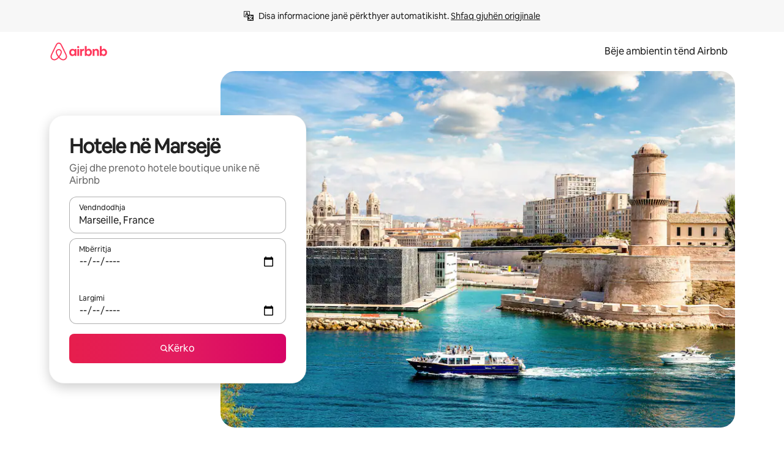

--- FILE ---
content_type: text/html;charset=utf-8
request_url: https://sq.airbnb.com/marseille-france/stays/hotels
body_size: 124991
content:
<!doctype html>
<html lang="sq" dir="ltr" data-is-hyperloop="true" data-is-async-local-storage="true" class="scrollbar-gutter"><head><meta charSet="utf-8"/><meta name="locale" content="sq"/><meta name="google" content="notranslate"/><meta id="csrf-param-meta-tag" name="csrf-param" content="authenticity_token"/><meta id="csrf-token-meta-tag" name="csrf-token" content=""/><meta id="english-canonical-url" content=""/><meta name="twitter:widgets:csp" content="on"/><meta name="mobile-web-app-capable" content="yes"/><meta name="apple-mobile-web-app-capable" content="yes"/><meta name="application-name" content="Airbnb"/><meta name="apple-mobile-web-app-title" content="Airbnb"/><meta name="theme-color" content="#ffffff"/><meta name="msapplication-navbutton-color" content="#ffffff"/><meta name="apple-mobile-web-app-status-bar-style" content="black-translucent"/><meta name="msapplication-starturl" content="/?utm_source=homescreen"/><style id="seo-css-reset" type="text/css"> @font-face { font-family: 'Airbnb Cereal VF'; src: url('https://a0.muscache.com/airbnb/static/airbnb-dls-web/build/fonts/cereal-variable/AirbnbCerealVF_W_Wght.8816d9e5c3b6a860636193e36b6ac4e4.woff2') format('woff2 supports variations'), url('https://a0.muscache.com/airbnb/static/airbnb-dls-web/build/fonts/cereal-variable/AirbnbCerealVF_W_Wght.8816d9e5c3b6a860636193e36b6ac4e4.woff2') format('woff2-variations'); font-style: normal; unicode-range: U+0000-03FF, U+0500-058F, U+0700-074F, U+0780-FAFF, U+FE00-FE6F, U+FF00-EFFFF, U+FFFFE-10FFFF; font-display: swap; } @font-face { font-family: 'Airbnb Cereal VF'; src: url('https://a0.muscache.com/airbnb/static/airbnb-dls-web/build/fonts/cereal-variable/AirbnbCerealVF_Italics_W_Wght.bd5e0f97cea11e9264b40656a83357ec.woff2') format('woff2 supports variations'), url('https://a0.muscache.com/airbnb/static/airbnb-dls-web/build/fonts/cereal-variable/AirbnbCerealVF_Italics_W_Wght.bd5e0f97cea11e9264b40656a83357ec.woff2') format('woff2-variations'); font-style: italic; unicode-range: U+0000-03FF, U+0500-058F, U+0700-074F, U+0780-FAFF, U+FE00-FE6F, U+FF00-EFFFF, U+FFFFE-10FFFF; font-display: swap; } @font-face { font-family: 'Airbnb Cereal VF'; unicode-range: U+0600-06FF, U+0750-077F; font-style: normal; src: url('https://a0.muscache.com/airbnb/static/airbnb-dls-web/build/fonts/cereal-variable/AirbnbCerealVF_Arabic_W_Wght.6bee4dd7ab27ef998da2f3a25ae61b48.woff2') format('woff2 supports variations'), url('https://a0.muscache.com/airbnb/static/airbnb-dls-web/build/fonts/cereal-variable/AirbnbCerealVF_Arabic_W_Wght.6bee4dd7ab27ef998da2f3a25ae61b48.woff2') format('woff2-variations'); font-display: swap; } @font-face { font-family: 'Airbnb Cereal VF'; unicode-range: U+0400-04FF; font-style: normal; src: url('https://a0.muscache.com/airbnb/static/airbnb-dls-web/build/fonts/cereal-variable/AirbnbCerealVF_Cyril_W_Wght.df06d21e3ece5673610c24f0090979ff.woff2') format('woff2 supports variations'), url('https://a0.muscache.com/airbnb/static/airbnb-dls-web/build/fonts/cereal-variable/AirbnbCerealVF_Cyril_W_Wght.df06d21e3ece5673610c24f0090979ff.woff2') format('woff2-variations'); font-display: swap; } @font-face { font-family: 'Airbnb Cereal VF'; unicode-range: U+0590-05FF, U+FB00-FB4F; font-style: normal; src: url('https://a0.muscache.com/airbnb/static/airbnb-dls-web/build/fonts/cereal-variable/AirbnbCerealVF_Hebrew_W_Wght.8c6defa083bcccea47d68d872b5a2b0c.woff2') format('woff2 supports variations'), url('https://a0.muscache.com/airbnb/static/airbnb-dls-web/build/fonts/cereal-variable/AirbnbCerealVF_Hebrew_W_Wght.8c6defa083bcccea47d68d872b5a2b0c.woff2') format('woff2-variations'); font-display: swap; } @font-face { font-family: 'Airbnb Cereal VF'; src: url('https://a0.muscache.com/airbnb/static/airbnb-dls-web/build/fonts/cereal-variable/AirbnbCerealVF_W_Wght.8816d9e5c3b6a860636193e36b6ac4e4.woff2') format('woff2 supports variations'), url('https://a0.muscache.com/airbnb/static/airbnb-dls-web/build/fonts/cereal-variable/AirbnbCerealVF_W_Wght.8816d9e5c3b6a860636193e36b6ac4e4.woff2') format('woff2-variations'); font-style: normal; font-display: swap; } @font-face { font-family: 'Airbnb Cereal VF'; unicode-range: U+0900-097F; font-style: normal; src: url('https://a0.muscache.com/airbnb/static/airbnb-dls-web/build/fonts/cereal-variable/AirbnbCerealVF_Deva_W_Wght.b498e56f4d652dd9addb81cdafd7e6d8.woff2') format('woff2 supports variations'), url('https://a0.muscache.com/airbnb/static/airbnb-dls-web/build/fonts/cereal-variable/AirbnbCerealVF_Deva_W_Wght.b498e56f4d652dd9addb81cdafd7e6d8.woff2') format('woff2-variations'); font-display: swap; } @font-face { font-family: 'Airbnb Cereal VF'; unicode-range: U+0E00-0E7F; font-style: normal; src: url('https://a0.muscache.com/airbnb/static/airbnb-dls-web/build/fonts/cereal-variable/AirbnbCerealVF_ThaiLp_W_Wght.e40f7fff25db11840de609db35118844.woff2') format('woff2 supports variations'), url('https://a0.muscache.com/airbnb/static/airbnb-dls-web/build/fonts/cereal-variable/AirbnbCerealVF_ThaiLp_W_Wght.e40f7fff25db11840de609db35118844.woff2') format('woff2-variations'); font-display: swap; } @font-face { font-family: 'Airbnb Cereal VF'; unicode-range: U+0370-03FF; font-style: normal; src: url('https://a0.muscache.com/airbnb/static/airbnb-dls-web/build/fonts/cereal-variable/AirbnbCerealVF_Greek_W_Wght.4eec7b9ea9093264b972a6eb2a7f13b8.woff2') format('woff2 supports variations'), url('https://a0.muscache.com/airbnb/static/airbnb-dls-web/build/fonts/cereal-variable/AirbnbCerealVF_Greek_W_Wght.4eec7b9ea9093264b972a6eb2a7f13b8.woff2') format('woff2-variations'); font-display: swap; } html{font-family: Airbnb Cereal VF,Circular,-apple-system,BlinkMacSystemFont,Roboto,Helvetica Neue,sans-serif;color:inherit;-webkit-font-smoothing:antialiased;-moz-osx-font-smoothing:grayscale;font-synthesis:none;}body{font-size:14px;line-height:1.43;}*,::before,::after{box-sizing:border-box;}html,body,blockquote,dl,dd,h1,h2,h3,h4,h5,h6,hr,figure,p,pre,fieldset{margin:0;padding:0;border:0;}article,aside,details,figcaption,figure,footer,header,hgroup,menu,nav,section{display:block;}ol,ul{list-style:none;margin:0;padding:0;}a{text-decoration:none;color:inherit}input{font-family:inherit;}table{border-collapse:collapse;}.screen-reader-only{border:0;clip:rect(0,0,0,0);height:1px;margin:-1px;overflow:hidden;padding:0;position:absolute;width:1px}.screen-reader-only-focusable:focus{clip:auto;height:auto;margin:0;overflow:visible;position:static;width:auto}.skip-to-content:focus{background-color:#fff;font-size:18px;padding:0 24px;position:absolute;left:3px;line-height:64px;top:3px;z-index:10000}</style><script src="https://a0.muscache.com/airbnb/static/packages/web/common/frontend/hyperloop-browser/metroRequire.227ca10613.js" defer="" crossorigin="anonymous"></script><script src="https://a0.muscache.com/airbnb/static/packages/web/common/frontend/hyperloop-browser/shims_post_modules.6052315266.js" defer="" crossorigin="anonymous"></script><script src="https://a0.muscache.com/airbnb/static/packages/web/sq/frontend/airmetro/browser/asyncRequire.2f23342c58.js" defer="" crossorigin="anonymous"></script><script src="https://a0.muscache.com/airbnb/static/packages/web/common/frontend/hyperloop-browser/coreV2.1baf1d8370.js" defer="" crossorigin="anonymous"></script><script src="https://a0.muscache.com/airbnb/static/packages/web/common/b7d9.551822d9e2.js" defer="" crossorigin="anonymous"></script><script src="https://a0.muscache.com/airbnb/static/packages/web/common/frontend/seo-loop/routeHandler.9a8337f848.js" defer="" crossorigin="anonymous"></script><script src="https://a0.muscache.com/airbnb/static/packages/web/common/2148.0f63fd6432.js" defer="" crossorigin="anonymous"></script><script src="https://a0.muscache.com/airbnb/static/packages/web/common/217f.cf14833904.js" defer="" crossorigin="anonymous"></script><script src="https://a0.muscache.com/airbnb/static/packages/web/common/e18a.e9e13a26ba.js" defer="" crossorigin="anonymous"></script><script src="https://a0.muscache.com/airbnb/static/packages/web/common/57a4.0dfaef8edb.js" defer="" crossorigin="anonymous"></script><script src="https://a0.muscache.com/airbnb/static/packages/web/common/42cb.f078b943dc.js" defer="" crossorigin="anonymous"></script><script src="https://a0.muscache.com/airbnb/static/packages/web/common/frontend/moment-more-formats/src/locale/sq.ef3e18d0e9.js" defer="" crossorigin="anonymous"></script><script src="https://a0.muscache.com/airbnb/static/packages/web/common/frontend/seo-loop/apps/landing-pages/initializer.fb05ba9774.js" defer="" crossorigin="anonymous"></script><script src="https://a0.muscache.com/airbnb/static/packages/web/sq/ce9a.b0cf35b074.js" defer="" crossorigin="anonymous"></script><script src="https://a0.muscache.com/airbnb/static/packages/web/common/frontend/landing-pages/page-types/stays/StaysRouteContainer.d710a13f78.js" defer="" crossorigin="anonymous"></script><script src="https://a0.muscache.com/airbnb/static/packages/web/common/5f7b.ab477603e8.js" defer="" crossorigin="anonymous"></script><script src="https://a0.muscache.com/airbnb/static/packages/web/common/0a2f.411bade0ca.js" defer="" crossorigin="anonymous"></script><script src="https://a0.muscache.com/airbnb/static/packages/web/common/0c01.15680075f8.js" defer="" crossorigin="anonymous"></script><script src="https://a0.muscache.com/airbnb/static/packages/web/common/ae27.e7c562abe0.js" defer="" crossorigin="anonymous"></script><script src="https://a0.muscache.com/airbnb/static/packages/web/common/5b92.fb7bda9420.js" defer="" crossorigin="anonymous"></script><script src="https://a0.muscache.com/airbnb/static/packages/web/common/9a38.8715bc6d28.js" defer="" crossorigin="anonymous"></script><script src="https://a0.muscache.com/airbnb/static/packages/web/common/e2da.c2c4778107.js" defer="" crossorigin="anonymous"></script><script src="https://a0.muscache.com/airbnb/static/packages/web/common/c6a9.e034875fb3.js" defer="" crossorigin="anonymous"></script><script src="https://a0.muscache.com/airbnb/static/packages/web/common/frontend/seo-loop/apps/landing-pages/client.4ded56a1eb.js" defer="" crossorigin="anonymous"></script><script>(function() {
  // pg_pixel is no-op now.
})()</script><script>"undefined"!=typeof window&&window.addEventListener("error",function e(r){if(window._errorReportingInitialized)return void window.removeEventListener("error",e);const{error:n}=r;if(!n)return;const o=r.message||n.message,t=/Requiring unknown module/.test(o)?.01:.1;if(Math.random()>t)return;const{locale:a,tracking_context:i}=window[Symbol.for("__ global cache key __")]?.["string | airbnb-bootstrap-data"]?.["_bootstrap-layout-init"]??{},s=a||navigator.language,l=location.pathname,c="undefined"!=typeof window?{tags:{loggingSource:"browser",sampleRate:String(t)}}:{sampleRate:String(t)};fetch("https://notify.bugsnag.com/",{headers:{"Bugsnag-Payload-Version":"5"},body:JSON.stringify({apiKey:"e393bc25e52fe915ffb56c14ddf2ff1b",payloadVersion:"5",notifier:{name:"Bugsnag JavaScript",version:"0.0.5-AirbnbUnhandledBufferedErrorCustomFetch",url:""},events:[{exceptions:[{errorClass:n.name,message:o,stacktrace:[{file:r.filename,lineNumber:r.lineno,columnNumber:r.colno}],type:"browserjs"}],request:{url:location.href},context:l,groupingHash:n.name.concat("-",o,"-",l),unhandled:!0,app:{releaseStage:i?.environment},device:{time:new Date,userAgent:navigator.userAgent},metaData:{infra:{app_name:i?.app,is_buffered_error:!0,loop_name:i?.controller,locale:s,service_worker_url:navigator.serviceWorker?.controller?.scriptURL},...c}}]}),method:"POST"})});</script><script>
// FID init code.
!function(e,n){let t,c,o,i=[];const r={passive:!0,capture:!0},f=new Date,u="pointerup",a="pointercancel";function s(e,n){t||(t=n,c=e,o=new Date,l())}function l(){c>=0&&c<o-f&&(i.forEach(e=>{e(c,t)}),i=[])}function p(t){if(t.cancelable){const c=(t.timeStamp>1e12?new Date:performance.now())-t.timeStamp;"pointerdown"===t.type?function(t,c){function o(){s(t,c),f()}function i(){f()}function f(){n(u,o,r),n(a,i,r)}e(u,o,r),e(a,i,r)}(c,t):s(c,t)}}var w;w=e,["click","mousedown","keydown","touchstart","pointerdown"].forEach(e=>{w(e,p,r)}),self.perfMetrics=self.perfMetrics||{},self.perfMetrics.onFirstInputDelay=function(e){i.push(e),l()},self.perfMetrics.clearFirstInputDelay=function(){t&&(t=null,c=null,o=null)}}(addEventListener,removeEventListener);
// LCP Polyfill code
!function(e,t,n){let o,r,c=0,a=0,s=0,i=!1,l=!0;const f=["IMG","H1","H2","H3","H4","H5","SVG"];let m,d,g;const u=["click","mousedown","keydown","touchstart","pointerdown","scroll"],E={passive:!0,capture:!0};function p(e,t,n){(t>1.000666778*a||o&&!document.body.contains(o))&&(a=t,s=n,o=e,g?.(s,o,a))}function h(e){d?.observe(e)}function N(){if(l)if(i)m||(m={IMG:document.getElementsByTagName("img"),H1:document.getElementsByTagName("h1"),H2:document.getElementsByTagName("h2"),H3:document.getElementsByTagName("h3"),H4:document.getElementsByTagName("h4"),H5:document.getElementsByTagName("h5"),SVG:document.getElementsByTagName("svg")}),f.forEach(e=>{Array.from(m[e]).forEach(e=>{h(e)})}),setTimeout(N,50);else{let e;for(!r&&document.body&&(r=document.createNodeIterator(document.body,NodeFilter.SHOW_ELEMENT,e=>{return t=e,f.includes(t.tagName)||t.hasAttribute("data-lcp-candidate")?NodeFilter.FILTER_ACCEPT:NodeFilter.FILTER_REJECT;var t}));e=r?.nextNode();)h(e);n(N)}}function H(){c=performance.now(),a=0,s=0,o=null,d=new IntersectionObserver(e=>{e.filter(e=>e.isIntersecting).forEach(e=>{!function(e,t,o){const r=t.height*t.width;if(["H1","H2","H3","H4","H5"].includes(e.tagName)){const t=document.createRange();t.selectNodeContents(e),n(()=>{const n=t.getBoundingClientRect(),c=n.height*n.width;o(e,Math.min(c,r),performance.now())})}else if("IMG"!==e.tagName)o(e,r,performance.now());else{const t=()=>n(()=>o(e,r,performance.now()));e.complete?t():e.addEventListener("load",t,{once:!0})}}(e.target,e.intersectionRect,p)})}),n(N),u.forEach(t=>{e(t,y,E)})}function y(e){const t=e.target;("scroll"!==e.type||"expand-trigger"!==t?.className&&"contract-trigger"!==t?.className)&&0!==a&&(performance.now()-c<250||T())}function T(){d?.disconnect(),u.forEach(e=>{t(e,y,E)}),l=!1,d=null}H(),self.perfMetrics=self.perfMetrics||{},self.perfMetrics.onLargestContentfulPaint=function(e){g=e,0!==s&&null!==o&&g(s,o,a)},self.perfMetrics.startSearchingForLargestContentfulPaint=H.bind(null,!1),self.perfMetrics.stopSearchingForLargestContentfulPaint=T,self.perfMetrics.markIsHydratedForLargestContentfulPaint=()=>{i=!0},self.perfMetrics.registerLCPCandidate=h,self.perfMetrics.inspectLCPTarget=()=>o}(addEventListener,removeEventListener,requestAnimationFrame);
// INP init code.
!function(e){let n,t=0;const r={value:-1,entries:[]};let i,o=[];const s=new Map;let a,c=0,l=1/0,u=0;function f(){return null!=a?c:null!=performance.interactionCount?performance.interactionCount:0}function d(){return f()-t}function p(e){e.forEach(e=>{e.interactionId&&function(e){if(null==e.interactionId)return;const n=o[o.length-1],t=s.get(e.interactionId);if(null!=t||o.length<10||e.duration>n.latency){if(null!=t)t.entries.push(e),t.latency=Math.max(t.latency,e.duration);else{const n={id:e.interactionId,latency:e.duration,entries:[e]};o.push(n),s.set(e.interactionId,n)}o.sort((e,n)=>n.latency-e.latency),o.splice(10).forEach(e=>{s.delete(e.id)})}}(e)});const n=function(){const e=Math.min(o.length-1,Math.floor(d()/50));return o[e]}();n&&n.latency!==r.value&&(r.value=n.latency,r.entries=n.entries,v())}function v(){r.value>=0&&i&&i(r.value,r.entries)}"PerformanceObserver"in window&&PerformanceObserver.supportedEntryTypes&&PerformanceObserver.supportedEntryTypes.includes("event")&&("interactionCount"in performance||null!=a||PerformanceObserver.supportedEntryTypes&&PerformanceObserver.supportedEntryTypes.includes("event")&&(a=new PerformanceObserver(e=>{Promise.resolve().then(()=>{e.getEntries().forEach(e=>{e.interactionId&&(l=Math.min(l,e.interactionId),u=Math.max(u,e.interactionId),c=u?(u-l)/7+1:0)})})}),a.observe({type:"event",buffered:!0,durationThreshold:0})),n=new PerformanceObserver(e=>{Promise.resolve().then(()=>{p(e.getEntries())})}),n.observe({type:"event",buffered:!0,durationThreshold:40}),n.observe({type:"first-input",buffered:!0}),e("visibilitychange",function(){null!=n&&"hidden"===document.visibilityState&&(p(n.takeRecords()),r.value<0&&d()>0&&(r.value=0,r.entries=[]),v())},!0),e("pageshow",function(e){e.persisted&&(o=[],s.clear(),t=f(),r.value=-1,r.entries=[])},!0)),self.perfMetrics=self.perfMetrics||{},self.perfMetrics.onInp=function(e){r.value>=0?e(r.value,r.entries):i=e},self.perfMetrics.clearInp=function(){o=[],s.clear(),t=0,c=0,l=1/0,u=0,r.value=-1,r.entries=[]}}(addEventListener);
</script><script>((e,t,o,n)=>{if(!n.supports("(font: -apple-system-body) and (-webkit-touch-callout: default)"))return;const d=e.createElement("div");d.setAttribute("style","font: -apple-system-body"),t.appendChild(d),"17px"===o(d).fontSize&&t.style.setProperty("font-size","16px"),t.removeChild(d)})(document,document.documentElement,getComputedStyle,CSS);</script><script>(()=>{if("undefined"==typeof window)return;if("ScrollTimeline"in window)return;const n=new Map;window.queuedAnimations=n,window.queuedAnimationsLoaded=new AbortController,window.addEventListener("animationstart",i=>{const e=i.target;e.getAnimations().filter(n=>n.animationName===i.animationName).forEach(i=>{n.set(i,e)})},{signal:window.queuedAnimationsLoaded.signal})})();</script><link rel="search" type="application/opensearchdescription+xml" href="/opensearch.xml" title="Airbnb"/><link rel="apple-touch-icon" href="https://a0.muscache.com/airbnb/static/icons/apple-touch-icon-76x76-3b313d93b1b5823293524b9764352ac9.png"/><link rel="apple-touch-icon" sizes="76x76" href="https://a0.muscache.com/airbnb/static/icons/apple-touch-icon-76x76-3b313d93b1b5823293524b9764352ac9.png"/><link rel="apple-touch-icon" sizes="120x120" href="https://a0.muscache.com/airbnb/static/icons/apple-touch-icon-120x120-52b1adb4fe3a8f825fc4b143de12ea4b.png"/><link rel="apple-touch-icon" sizes="152x152" href="https://a0.muscache.com/airbnb/static/icons/apple-touch-icon-152x152-7b7c6444b63d8b6ebad9dae7169e5ed6.png"/><link rel="apple-touch-icon" sizes="180x180" href="https://a0.muscache.com/airbnb/static/icons/apple-touch-icon-180x180-bcbe0e3960cd084eb8eaf1353cf3c730.png"/><link rel="icon" sizes="192x192" href="https://a0.muscache.com/im/pictures/airbnb-platform-assets/AirbnbPlatformAssets-Favicons/original/0d189acb-3f82-4b2c-b95f-ad1d6a803d13.png?im_w=240"/><link rel="shortcut icon" sizes="76x76" type="image/png" href="https://a0.muscache.com/im/pictures/airbnb-platform-assets/AirbnbPlatformAssets-Favicons/original/0d189acb-3f82-4b2c-b95f-ad1d6a803d13.png?im_w=240"/><link rel="mask-icon" href="https://a0.muscache.com/pictures/airbnb-platform-assets/AirbnbPlatformAssets-Favicons/original/304e8c59-05df-4fab-9846-f69fd7f749b0.svg?im_w=240" color="#FF5A5F"/><link rel="apple-touch-icon" href="https://a0.muscache.com/airbnb/static/icons/apple-touch-icon-76x76-3b313d93b1b5823293524b9764352ac9.png"/><link rel="apple-touch-icon" sizes="76x76" href="https://a0.muscache.com/airbnb/static/icons/apple-touch-icon-76x76-3b313d93b1b5823293524b9764352ac9.png"/><link rel="apple-touch-icon" sizes="120x120" href="https://a0.muscache.com/airbnb/static/icons/apple-touch-icon-120x120-52b1adb4fe3a8f825fc4b143de12ea4b.png"/><link rel="apple-touch-icon" sizes="152x152" href="https://a0.muscache.com/airbnb/static/icons/apple-touch-icon-152x152-7b7c6444b63d8b6ebad9dae7169e5ed6.png"/><link rel="apple-touch-icon" sizes="180x180" href="https://a0.muscache.com/airbnb/static/icons/apple-touch-icon-180x180-bcbe0e3960cd084eb8eaf1353cf3c730.png"/><link rel="icon" sizes="192x192" href="https://a0.muscache.com/im/pictures/airbnb-platform-assets/AirbnbPlatformAssets-Favicons/original/0d189acb-3f82-4b2c-b95f-ad1d6a803d13.png?im_w=240"/><link rel="shortcut icon" sizes="76x76" type="image/png" href="https://a0.muscache.com/im/pictures/airbnb-platform-assets/AirbnbPlatformAssets-Favicons/original/0d189acb-3f82-4b2c-b95f-ad1d6a803d13.png?im_w=240"/><link rel="mask-icon" href="https://a0.muscache.com/pictures/airbnb-platform-assets/AirbnbPlatformAssets-Favicons/original/304e8c59-05df-4fab-9846-f69fd7f749b0.svg?im_w=240" color="#FF5A5F"/><style id="aphrodite" type="text/css" data-aphrodite="true">._1wwxwzt{pointer-events:none !important;-webkit-user-select:none !important;user-select:none !important;white-space:pre-wrap !important;padding-left:0px !important;padding-right:0px !important;font-family:Airbnb Cereal VF,Circular,-apple-system,BlinkMacSystemFont,Roboto,Helvetica Neue,sans-serif !important;font-size:1.125rem !important;}._7h1p0g{margin:0 !important;padding:0 !important;}</style><style id="linaria" type="text/css" data-linaria="true">.c1jo210i.c1jo210i.c1jo210i{display:grid;}

.cnk25hy.cnk25hy.cnk25hy{height:100%;}

.e1mkvczo.e1mkvczo.e1mkvczo{grid-row:1;grid-column:1;}

.dir.perb90o.perb90o.perb90o{transition:opacity 75ms var(--motion-linear-curve-animation-timing-function), visibility 75ms var(--motion-linear-curve-animation-timing-function);}

.ni1yqzk.ni1yqzk.ni1yqzk{opacity:1;visibility:visible;}

.rgyynxb.rgyynxb.rgyynxb{opacity:0;visibility:hidden;}
.cyqdyy.cyqdyy.cyqdyy{position:relative;}

.dir.cyqdyy.cyqdyy.cyqdyy{background-color:var(--palette-white);}

.vz2oe5x.vz2oe5x.vz2oe5x{--view-transition_play-state:running;}

.vg7vsjx.vg7vsjx.vg7vsjx{height:100%;}

.v1cv8r21.v1cv8r21.v1cv8r21{display:contents;}

.vyb6402.vyb6402.vyb6402:where(.contextual-grow)::view-transition-group(container),.vyb6402.vyb6402.vyb6402:where(.contextual-grow)::view-transition-group(container-content){mix-blend-mode:normal;overflow:hidden;}

.dir.vyb6402.vyb6402.vyb6402:where(.contextual-grow)::view-transition-group(container),.dir.vyb6402.vyb6402.vyb6402:where(.contextual-grow)::view-transition-group(container-content){border-radius:var(--container-border-radius,15px);}

.dir.vyb6402.vyb6402.vyb6402:where(.contextual-grow)::view-transition-group(container){border-bottom:var(--container-border,none);}

@media (prefers-reduced-motion:no-preference){
.vyb6402.vyb6402.vyb6402:where(.contextual-grow).exit.exit.exit::view-transition-old(container){--view-transition_mix-blend-mode:plus-lighter;opacity:var(--view-transition-fade-effect_opacity-from);--view-transition-fade-effect_opacity-from:1;--view-transition-fade-effect_duration:75ms;--view-transition-fade-effect_transition_timing-function:var(--motion-linear-curve-animation-timing-function);--view-transition-fade-effect_delay:var(--contextual-grow_fade-delay,50ms);animation:var(--reduced-motion_duration,var(--view-transition-fade-effect_duration,200ms)) var(--view-transition-fade-effect_timing-function,linear) var(--view-transition-fade-effect_delay,0ms) 1 normal var(--view-transition_fill-mode,both) var(--view-transition_play-state,paused) fade-vyb6402;}

.dir.vyb6402.vyb6402.vyb6402:where(.contextual-grow).exit.exit.exit::view-transition-old(container){animation:var(--reduced-motion_duration,var(--view-transition-fade-effect_duration,200ms)) var(--view-transition-fade-effect_timing-function,linear) var(--view-transition-fade-effect_delay,0ms) 1 normal var(--view-transition_fill-mode,both) var(--view-transition_play-state,paused) fade-vyb6402;}

@keyframes fade-vyb6402{
from{opacity:var(--view-transition-fade-effect_opacity-from,0);visibility:visible;}

to{opacity:var(--view-transition-fade-effect_opacity-to,1);}}}

@media (prefers-reduced-motion:reduce),(update:slow),(update:none){
.vyb6402.vyb6402.vyb6402:where(.contextual-grow).exit.exit.exit::view-transition-old(container){--view-transition_mix-blend-mode:plus-lighter;opacity:var(--view-transition-fade-effect_opacity-from);}

.dir.vyb6402.vyb6402.vyb6402:where(.contextual-grow).exit.exit.exit::view-transition-old(container){animation:var(--reduced-motion_duration,var(--view-transition-fade-effect_duration,200ms)) var(--view-transition-fade-effect_timing-function,linear) var(--view-transition-fade-effect_delay,0ms) 1 normal var(--view-transition_fill-mode,both) var(--view-transition_play-state,paused) fade-vyb6402;}

@keyframes fade-vyb6402{
from{opacity:var(--view-transition-fade-effect_opacity-from,0);visibility:visible;}

to{opacity:var(--view-transition-fade-effect_opacity-to,1);}}}

@media (prefers-reduced-motion:no-preference){
.vyb6402.vyb6402.vyb6402:where(.contextual-grow).enter.enter.enter::view-transition-old(container){--view-transition_mix-blend-mode:plus-lighter;opacity:var(--view-transition-fade-effect_opacity-from);--view-transition-fade-effect_opacity-from:1;--view-transition-fade-effect_opacity-to:0;--view-transition-fade-effect_duration:75ms;--view-transition-fade-effect_transition_timing-function:var(--motion-linear-curve-animation-timing-function);--view-transition-fade-effect_delay:var(--contextual-grow_fade-delay,50ms);animation:var(--reduced-motion_duration,var(--view-transition-fade-effect_duration,200ms)) var(--view-transition-fade-effect_timing-function,linear) var(--view-transition-fade-effect_delay,0ms) 1 normal var(--view-transition_fill-mode,both) var(--view-transition_play-state,paused) fade-vyb6402;--view-transition-scale-effect_duration:500ms;animation:var(--reduced-motion_duration,var(--view-transition-scale-effect_duration,200ms)) var(--view-transition-scale-effect_timing-function,var(--motion-standard-curve-animation-timing-function)) var(--view-transition-scale-effect_delay,0ms) 1 normal var(--view-transition_fill-mode,both) var(--view-transition_play-state,paused) scale-vyb6402;}

.dir.vyb6402.vyb6402.vyb6402:where(.contextual-grow).enter.enter.enter::view-transition-old(container){animation:var(--reduced-motion_duration,var(--view-transition-fade-effect_duration,200ms)) var(--view-transition-fade-effect_timing-function,linear) var(--view-transition-fade-effect_delay,0ms) 1 normal var(--view-transition_fill-mode,both) var(--view-transition_play-state,paused) fade-vyb6402,var(--reduced-motion_duration,var(--view-transition-scale-effect_duration,200ms)) var(--view-transition-scale-effect_timing-function,var(--motion-standard-curve-animation-timing-function)) var(--view-transition-scale-effect_delay,0ms) 1 normal var(--view-transition_fill-mode,both) var(--view-transition_play-state,paused) scale-vyb6402;}

@keyframes fade-vyb6402{
from{opacity:var(--view-transition-fade-effect_opacity-from,0);visibility:visible;}

to{opacity:var(--view-transition-fade-effect_opacity-to,1);}}

@keyframes scale-vyb6402{
from{filter:var(--view-transition_from-filter);visibility:visible;scale:var(--view-transition-scale-effect_from,1);}

to{filter:var(--view-transition_to-filter);scale:var(--view-transition-scale-effect_to,0);}}}

@media (prefers-reduced-motion:reduce),(update:slow),(update:none){
.vyb6402.vyb6402.vyb6402:where(.contextual-grow).enter.enter.enter::view-transition-old(container){--view-transition_mix-blend-mode:plus-lighter;opacity:var(--view-transition-fade-effect_opacity-from);}

.dir.vyb6402.vyb6402.vyb6402:where(.contextual-grow).enter.enter.enter::view-transition-old(container){animation:var(--reduced-motion_duration,var(--view-transition-fade-effect_duration,200ms)) var(--view-transition-fade-effect_timing-function,linear) var(--view-transition-fade-effect_delay,0ms) 1 normal var(--view-transition_fill-mode,both) var(--view-transition_play-state,paused) fade-vyb6402;}

@keyframes fade-vyb6402{
from{opacity:var(--view-transition-fade-effect_opacity-from,0);visibility:visible;}

to{opacity:var(--view-transition-fade-effect_opacity-to,1);}}}

@media (prefers-reduced-motion:no-preference){
.vyb6402.vyb6402.vyb6402:where(.contextual-grow).enter.enter.enter::view-transition-new(container){--view-transition_mix-blend-mode:plus-lighter;opacity:var(--view-transition-fade-effect_opacity-from);--view-transition-fade-effect_opacity-from:1;--view-transition-fade-effect_duration:75ms;--view-transition-fade-effect_transition_timing-function:var(--motion-linear-curve-animation-timing-function);--view-transition-fade-effect_delay:var(--contextual-grow_fade-delay,50ms);animation:var(--reduced-motion_duration,var(--view-transition-fade-effect_duration,200ms)) var(--view-transition-fade-effect_timing-function,linear) var(--view-transition-fade-effect_delay,0ms) 1 normal var(--view-transition_fill-mode,both) var(--view-transition_play-state,paused) fade-vyb6402;animation:var(--reduced-motion_duration,var(--view-transition-scale-effect_duration,200ms)) var(--view-transition-scale-effect_timing-function,var(--motion-standard-curve-animation-timing-function)) var(--view-transition-scale-effect_delay,0ms) 1 normal var(--view-transition_fill-mode,both) var(--view-transition_play-state,paused) scale-vyb6402;}

.dir.vyb6402.vyb6402.vyb6402:where(.contextual-grow).enter.enter.enter::view-transition-new(container){animation:var(--reduced-motion_duration,var(--view-transition-fade-effect_duration,200ms)) var(--view-transition-fade-effect_timing-function,linear) var(--view-transition-fade-effect_delay,0ms) 1 normal var(--view-transition_fill-mode,both) var(--view-transition_play-state,paused) fade-vyb6402;}

@keyframes fade-vyb6402{
from{opacity:var(--view-transition-fade-effect_opacity-from,0);visibility:visible;}

to{opacity:var(--view-transition-fade-effect_opacity-to,1);}}

@keyframes scale-vyb6402{
from{filter:var(--view-transition_from-filter);visibility:visible;scale:var(--view-transition-scale-effect_from,1);}

to{filter:var(--view-transition_to-filter);scale:var(--view-transition-scale-effect_to,0);}}}

@media (prefers-reduced-motion:reduce),(update:slow),(update:none){
.vyb6402.vyb6402.vyb6402:where(.contextual-grow).enter.enter.enter::view-transition-new(container){--view-transition_mix-blend-mode:plus-lighter;opacity:var(--view-transition-fade-effect_opacity-from);}

.dir.vyb6402.vyb6402.vyb6402:where(.contextual-grow).enter.enter.enter::view-transition-new(container){animation:var(--reduced-motion_duration,var(--view-transition-fade-effect_duration,200ms)) var(--view-transition-fade-effect_timing-function,linear) var(--view-transition-fade-effect_delay,0ms) 1 normal var(--view-transition_fill-mode,both) var(--view-transition_play-state,paused) fade-vyb6402;}

@keyframes fade-vyb6402{
from{opacity:var(--view-transition-fade-effect_opacity-from,0);visibility:visible;}

to{opacity:var(--view-transition-fade-effect_opacity-to,1);}}}

.vyb6402.vyb6402.vyb6402:where(.contextual-grow)::view-transition-new(container-content){mix-blend-mode:normal;}

@media (prefers-reduced-motion:no-preference){
.vyb6402.vyb6402.vyb6402:where(.contextual-grow).enter.enter.enter::view-transition-old(container-content){mix-blend-mode:normal;--view-transition_mix-blend-mode:plus-lighter;opacity:var(--view-transition-fade-effect_opacity-from);--view-transition-fade-effect_opacity-from:1;--view-transition-fade-effect_opacity-to:0;--view-transition-fade-effect_duration:75ms;--view-transition-fade-effect_transition_timing-function:var(--motion-linear-curve-animation-timing-function);--view-transition-fade-effect_delay:var(--contextual-grow_fade-delay,50ms);animation:var(--reduced-motion_duration,var(--view-transition-fade-effect_duration,200ms)) var(--view-transition-fade-effect_timing-function,linear) var(--view-transition-fade-effect_delay,0ms) 1 normal var(--view-transition_fill-mode,both) var(--view-transition_play-state,paused) fade-vyb6402;}

.dir.vyb6402.vyb6402.vyb6402:where(.contextual-grow).enter.enter.enter::view-transition-old(container-content){animation:var(--reduced-motion_duration,var(--view-transition-fade-effect_duration,200ms)) var(--view-transition-fade-effect_timing-function,linear) var(--view-transition-fade-effect_delay,0ms) 1 normal var(--view-transition_fill-mode,both) var(--view-transition_play-state,paused) fade-vyb6402;}

@keyframes fade-vyb6402{
from{opacity:var(--view-transition-fade-effect_opacity-from,0);visibility:visible;}

to{opacity:var(--view-transition-fade-effect_opacity-to,1);}}}

@media (prefers-reduced-motion:reduce),(update:slow),(update:none){
.vyb6402.vyb6402.vyb6402:where(.contextual-grow).enter.enter.enter::view-transition-old(container-content){--view-transition_mix-blend-mode:plus-lighter;opacity:var(--view-transition-fade-effect_opacity-from);}

.dir.vyb6402.vyb6402.vyb6402:where(.contextual-grow).enter.enter.enter::view-transition-old(container-content){animation:var(--reduced-motion_duration,var(--view-transition-fade-effect_duration,200ms)) var(--view-transition-fade-effect_timing-function,linear) var(--view-transition-fade-effect_delay,0ms) 1 normal var(--view-transition_fill-mode,both) var(--view-transition_play-state,paused) fade-vyb6402;}

@keyframes fade-vyb6402{
from{opacity:var(--view-transition-fade-effect_opacity-from,0);visibility:visible;}

to{opacity:var(--view-transition-fade-effect_opacity-to,1);}}}

@media (prefers-reduced-motion:no-preference){
.vyb6402.vyb6402.vyb6402:where(.contextual-grow).enter.enter.enter::view-transition-new(container-content){mix-blend-mode:normal;--view-transition_mix-blend-mode:plus-lighter;opacity:var(--view-transition-fade-effect_opacity-from);--view-transition-fade-effect_opacity-from:var(--contextual-grow_content-start-opacity,0);--view-transition-fade-effect_duration:75ms;--view-transition-fade-effect_transition_timing-function:var(--motion-linear-curve-animation-timing-function);--view-transition-fade-effect_delay:var(--contextual-grow_fade-delay,50ms);animation:var(--reduced-motion_duration,var(--view-transition-fade-effect_duration,200ms)) var(--view-transition-fade-effect_timing-function,linear) var(--view-transition-fade-effect_delay,0ms) 1 normal var(--view-transition_fill-mode,both) var(--view-transition_play-state,paused) fade-vyb6402;}

.dir.vyb6402.vyb6402.vyb6402:where(.contextual-grow).enter.enter.enter::view-transition-new(container-content){animation:var(--reduced-motion_duration,var(--view-transition-fade-effect_duration,200ms)) var(--view-transition-fade-effect_timing-function,linear) var(--view-transition-fade-effect_delay,0ms) 1 normal var(--view-transition_fill-mode,both) var(--view-transition_play-state,paused) fade-vyb6402;}

@keyframes fade-vyb6402{
from{opacity:var(--view-transition-fade-effect_opacity-from,0);visibility:visible;}

to{opacity:var(--view-transition-fade-effect_opacity-to,1);}}}

@media (prefers-reduced-motion:reduce),(update:slow),(update:none){
.vyb6402.vyb6402.vyb6402:where(.contextual-grow).enter.enter.enter::view-transition-new(container-content){--view-transition_mix-blend-mode:plus-lighter;opacity:var(--view-transition-fade-effect_opacity-from);}

.dir.vyb6402.vyb6402.vyb6402:where(.contextual-grow).enter.enter.enter::view-transition-new(container-content){animation:var(--reduced-motion_duration,var(--view-transition-fade-effect_duration,200ms)) var(--view-transition-fade-effect_timing-function,linear) var(--view-transition-fade-effect_delay,0ms) 1 normal var(--view-transition_fill-mode,both) var(--view-transition_play-state,paused) fade-vyb6402;}

@keyframes fade-vyb6402{
from{opacity:var(--view-transition-fade-effect_opacity-from,0);visibility:visible;}

to{opacity:var(--view-transition-fade-effect_opacity-to,1);}}}

@media (prefers-reduced-motion:no-preference){
.vyb6402.vyb6402.vyb6402:where(.contextual-grow).exit.exit.exit::view-transition-old(container-content){--view-transition_mix-blend-mode:plus-lighter;opacity:var(--view-transition-fade-effect_opacity-from);--view-transition-fade-effect_opacity-from:1;--view-transition-fade-effect_opacity-to:0;--view-transition-fade-effect_duration:75ms;--view-transition-fade-effect_transition_timing-function:var(--motion-linear-curve-animation-timing-function);--view-transition-fade-effect_delay:var(--contextual-grow_fade-delay,50ms);animation:var(--reduced-motion_duration,var(--view-transition-fade-effect_duration,200ms)) var(--view-transition-fade-effect_timing-function,linear) var(--view-transition-fade-effect_delay,0ms) 1 normal var(--view-transition_fill-mode,both) var(--view-transition_play-state,paused) fade-vyb6402;}

.dir.vyb6402.vyb6402.vyb6402:where(.contextual-grow).exit.exit.exit::view-transition-old(container-content){animation:var(--reduced-motion_duration,var(--view-transition-fade-effect_duration,200ms)) var(--view-transition-fade-effect_timing-function,linear) var(--view-transition-fade-effect_delay,0ms) 1 normal var(--view-transition_fill-mode,both) var(--view-transition_play-state,paused) fade-vyb6402;}

@keyframes fade-vyb6402{
from{opacity:var(--view-transition-fade-effect_opacity-from,0);visibility:visible;}

to{opacity:var(--view-transition-fade-effect_opacity-to,1);}}}

@media (prefers-reduced-motion:reduce),(update:slow),(update:none){
.vyb6402.vyb6402.vyb6402:where(.contextual-grow).exit.exit.exit::view-transition-old(container-content){--view-transition_mix-blend-mode:plus-lighter;opacity:var(--view-transition-fade-effect_opacity-from);}

.dir.vyb6402.vyb6402.vyb6402:where(.contextual-grow).exit.exit.exit::view-transition-old(container-content){animation:var(--reduced-motion_duration,var(--view-transition-fade-effect_duration,200ms)) var(--view-transition-fade-effect_timing-function,linear) var(--view-transition-fade-effect_delay,0ms) 1 normal var(--view-transition_fill-mode,both) var(--view-transition_play-state,paused) fade-vyb6402;}

@keyframes fade-vyb6402{
from{opacity:var(--view-transition-fade-effect_opacity-from,0);visibility:visible;}

to{opacity:var(--view-transition-fade-effect_opacity-to,1);}}}

@media (prefers-reduced-motion:no-preference){
.vyb6402.vyb6402.vyb6402:where(.contextual-grow).exit.exit.exit::view-transition-new(container-content){mix-blend-mode:normal;--view-transition_mix-blend-mode:plus-lighter;opacity:var(--view-transition-fade-effect_opacity-from);--view-transition-fade-effect_duration:75ms;--view-transition-fade-effect_transition_timing-function:var(--motion-linear-curve-animation-timing-function);--view-transition-fade-effect_delay:var(--contextual-grow_fade-delay,50ms);animation:var(--reduced-motion_duration,var(--view-transition-fade-effect_duration,200ms)) var(--view-transition-fade-effect_timing-function,linear) var(--view-transition-fade-effect_delay,0ms) 1 normal var(--view-transition_fill-mode,both) var(--view-transition_play-state,paused) fade-vyb6402;}

.dir.vyb6402.vyb6402.vyb6402:where(.contextual-grow).exit.exit.exit::view-transition-new(container-content){animation:var(--reduced-motion_duration,var(--view-transition-fade-effect_duration,200ms)) var(--view-transition-fade-effect_timing-function,linear) var(--view-transition-fade-effect_delay,0ms) 1 normal var(--view-transition_fill-mode,both) var(--view-transition_play-state,paused) fade-vyb6402;}

@keyframes fade-vyb6402{
from{opacity:var(--view-transition-fade-effect_opacity-from,0);visibility:visible;}

to{opacity:var(--view-transition-fade-effect_opacity-to,1);}}}

@media (prefers-reduced-motion:reduce),(update:slow),(update:none){
.vyb6402.vyb6402.vyb6402:where(.contextual-grow).exit.exit.exit::view-transition-new(container-content){--view-transition_mix-blend-mode:plus-lighter;opacity:var(--view-transition-fade-effect_opacity-from);}

.dir.vyb6402.vyb6402.vyb6402:where(.contextual-grow).exit.exit.exit::view-transition-new(container-content){animation:var(--reduced-motion_duration,var(--view-transition-fade-effect_duration,200ms)) var(--view-transition-fade-effect_timing-function,linear) var(--view-transition-fade-effect_delay,0ms) 1 normal var(--view-transition_fill-mode,both) var(--view-transition_play-state,paused) fade-vyb6402;}

@keyframes fade-vyb6402{
from{opacity:var(--view-transition-fade-effect_opacity-from,0);visibility:visible;}

to{opacity:var(--view-transition-fade-effect_opacity-to,1);}}}

@media (prefers-reduced-motion:no-preference){
.vyb6402.vyb6402.vyb6402:where(.contextual-grow).exit.exit.exit::view-transition-new(container){--view-transition_mix-blend-mode:plus-lighter;opacity:var(--view-transition-fade-effect_opacity-from);--view-transition-fade-effect_duration:75ms;--view-transition-fade-effect_transition_timing-function:var(--motion-linear-curve-animation-timing-function);--view-transition-fade-effect_delay:var(--contextual-grow_fade-delay,50ms);animation:var(--reduced-motion_duration,var(--view-transition-fade-effect_duration,200ms)) var(--view-transition-fade-effect_timing-function,linear) var(--view-transition-fade-effect_delay,0ms) 1 normal var(--view-transition_fill-mode,both) var(--view-transition_play-state,paused) fade-vyb6402;}

.dir.vyb6402.vyb6402.vyb6402:where(.contextual-grow).exit.exit.exit::view-transition-new(container){animation:var(--reduced-motion_duration,var(--view-transition-fade-effect_duration,200ms)) var(--view-transition-fade-effect_timing-function,linear) var(--view-transition-fade-effect_delay,0ms) 1 normal var(--view-transition_fill-mode,both) var(--view-transition_play-state,paused) fade-vyb6402;}

@keyframes fade-vyb6402{
from{opacity:var(--view-transition-fade-effect_opacity-from,0);visibility:visible;}

to{opacity:var(--view-transition-fade-effect_opacity-to,1);}}}

@media (prefers-reduced-motion:reduce),(update:slow),(update:none){
.vyb6402.vyb6402.vyb6402:where(.contextual-grow).exit.exit.exit::view-transition-new(container){--view-transition_mix-blend-mode:plus-lighter;opacity:var(--view-transition-fade-effect_opacity-from);}

.dir.vyb6402.vyb6402.vyb6402:where(.contextual-grow).exit.exit.exit::view-transition-new(container){animation:var(--reduced-motion_duration,var(--view-transition-fade-effect_duration,200ms)) var(--view-transition-fade-effect_timing-function,linear) var(--view-transition-fade-effect_delay,0ms) 1 normal var(--view-transition_fill-mode,both) var(--view-transition_play-state,paused) fade-vyb6402;}

@keyframes fade-vyb6402{
from{opacity:var(--view-transition-fade-effect_opacity-from,0);visibility:visible;}

to{opacity:var(--view-transition-fade-effect_opacity-to,1);}}}

.vyb6402.vyb6402.vyb6402:where(.contextual-grow).enter.enter.enter::view-transition-new(root){display:none;}

.vyb6402.vyb6402.vyb6402:where(.contextual-grow).exit.exit.exit::view-transition-old(root){display:none;}

@media (prefers-reduced-motion:no-preference){
.vyb6402.vyb6402.vyb6402:where(.contextual-grow).enter.enter.enter::view-transition-old(root){--view-transition_mix-blend-mode:plus-lighter;opacity:var(--view-transition-fade-effect_opacity-from);--view-transition-fade-effect_opacity-from:var(--contextual-grow_start-opacity,1);--view-transition-fade-effect_opacity-to:var(--contextual-grow_end-opacity,0);--view-transition-fade-effect_duration:75ms;--view-transition-fade-effect_delay:var(--contextual-grow_fade-delay,50ms);animation:var(--reduced-motion_duration,var(--view-transition-fade-effect_duration,200ms)) var(--view-transition-fade-effect_timing-function,linear) var(--view-transition-fade-effect_delay,0ms) 1 normal var(--view-transition_fill-mode,both) var(--view-transition_play-state,paused) fade-vyb6402;--view-transition-scale-effect_to:var(--contextual-grow_scale--end,0.94);--view-transition-scale-effect_duration:500ms;animation:var(--reduced-motion_duration,var(--view-transition-scale-effect_duration,200ms)) var(--view-transition-scale-effect_timing-function,var(--motion-standard-curve-animation-timing-function)) var(--view-transition-scale-effect_delay,0ms) 1 normal var(--view-transition_fill-mode,both) var(--view-transition_play-state,paused) scale-vyb6402;--view-transition_from-filter:brightness(var(--scrim-animation_end-brightness,1));--view-transition_to-filter:brightness(var(--scrim-animation_start-brightness,0.6));}

.dir.vyb6402.vyb6402.vyb6402:where(.contextual-grow).enter.enter.enter::view-transition-old(root){animation:var(--reduced-motion_duration,var(--view-transition-fade-effect_duration,200ms)) var(--view-transition-fade-effect_timing-function,linear) var(--view-transition-fade-effect_delay,0ms) 1 normal var(--view-transition_fill-mode,both) var(--view-transition_play-state,paused) fade-vyb6402,var(--reduced-motion_duration,var(--view-transition-scale-effect_duration,200ms)) var(--view-transition-scale-effect_timing-function,var(--motion-standard-curve-animation-timing-function)) var(--view-transition-scale-effect_delay,0ms) 1 normal var(--view-transition_fill-mode,both) var(--view-transition_play-state,paused) scale-vyb6402;}

@keyframes fade-vyb6402{
from{opacity:var(--view-transition-fade-effect_opacity-from,0);visibility:visible;}

to{opacity:var(--view-transition-fade-effect_opacity-to,1);}}

@keyframes scale-vyb6402{
from{filter:var(--view-transition_from-filter);visibility:visible;scale:var(--view-transition-scale-effect_from,1);}

to{filter:var(--view-transition_to-filter);scale:var(--view-transition-scale-effect_to,0);}}}

@media (prefers-reduced-motion:reduce),(update:slow),(update:none){
.vyb6402.vyb6402.vyb6402:where(.contextual-grow).enter.enter.enter::view-transition-old(root){--view-transition_mix-blend-mode:plus-lighter;opacity:var(--view-transition-fade-effect_opacity-from);}

.dir.vyb6402.vyb6402.vyb6402:where(.contextual-grow).enter.enter.enter::view-transition-old(root){animation:var(--reduced-motion_duration,var(--view-transition-fade-effect_duration,200ms)) var(--view-transition-fade-effect_timing-function,linear) var(--view-transition-fade-effect_delay,0ms) 1 normal var(--view-transition_fill-mode,both) var(--view-transition_play-state,paused) fade-vyb6402;}

@keyframes fade-vyb6402{
from{opacity:var(--view-transition-fade-effect_opacity-from,0);visibility:visible;}

to{opacity:var(--view-transition-fade-effect_opacity-to,1);}}}

@media (prefers-reduced-motion:no-preference){
.vyb6402.vyb6402.vyb6402:where(.contextual-grow).exit.exit.exit::view-transition-new(root){--view-transition-scale-effect_from:var(--contextual-grow_scale--end,0.94);--view-transition-scale-effect_to:var(--contextual-grow_scale--start,1);--view-transition-scale-effect_duration:500ms;animation:var(--reduced-motion_duration,var(--view-transition-scale-effect_duration,200ms)) var(--view-transition-scale-effect_timing-function,var(--motion-standard-curve-animation-timing-function)) var(--view-transition-scale-effect_delay,0ms) 1 normal var(--view-transition_fill-mode,both) var(--view-transition_play-state,paused) scale-vyb6402;--view-transition_from-filter:brightness(var(--scrim-animation_end-brightness,0.6));--view-transition_to-filter:brightness(var(--scrim-animation_start-brightness,1));}

.dir.vyb6402.vyb6402.vyb6402:where(.contextual-grow).exit.exit.exit::view-transition-new(root){animation:var(--reduced-motion_duration,var(--view-transition-scale-effect_duration,200ms)) var(--view-transition-scale-effect_timing-function,var(--motion-standard-curve-animation-timing-function)) var(--view-transition-scale-effect_delay,0ms) 1 normal var(--view-transition_fill-mode,both) var(--view-transition_play-state,paused) scale-vyb6402;}

@keyframes scale-vyb6402{
from{filter:var(--view-transition_from-filter);visibility:visible;scale:var(--view-transition-scale-effect_from,1);}

to{filter:var(--view-transition_to-filter);scale:var(--view-transition-scale-effect_to,0);}}}

@media (prefers-reduced-motion:reduce),(update:slow),(update:none){
.vyb6402.vyb6402.vyb6402:where(.contextual-grow).exit.exit.exit::view-transition-new(root){--view-transition_mix-blend-mode:plus-lighter;opacity:var(--view-transition-fade-effect_opacity-from);}

.dir.vyb6402.vyb6402.vyb6402:where(.contextual-grow).exit.exit.exit::view-transition-new(root){animation:var(--reduced-motion_duration,var(--view-transition-fade-effect_duration,200ms)) var(--view-transition-fade-effect_timing-function,linear) var(--view-transition-fade-effect_delay,0ms) 1 normal var(--view-transition_fill-mode,both) var(--view-transition_play-state,paused) fade-vyb6402;}

@keyframes fade-vyb6402{
from{opacity:var(--view-transition-fade-effect_opacity-from,0);visibility:visible;}

to{opacity:var(--view-transition-fade-effect_opacity-to,1);}}}

.vyb6402.vyb6402.vyb6402:where(.contextual-grow).exit.exit.exit::view-transition-new(root) [data-static-element-wrapper] > [view-transition-element] [view-transition-element]{--view-transition_visibility:visible;}

.vyb6402.vyb6402.vyb6402:where(.contextual-grow)::view-transition-group(root)::view-transition-new > [data-static-element-wrapper] > [view-transition-element]{visibility:visible;}

.vyb6402.vyb6402.vyb6402:where(.contextual-grow)::view-transition-group(root) [frozen-view-transition-old] [data-static-element-wrapper] > [view-transition-element] [view-transition-element],.vyb6402.vyb6402.vyb6402:where(.contextual-grow)::view-transition-group(root)::view-transition-old [data-static-element-wrapper] > [view-transition-element] [view-transition-element]{--view-transition_visibility:visible;}

.vyb6402.vyb6402.vyb6402:where(.contextual-grow)::view-transition-group(root) [frozen-view-transition-old] [data-static-element-wrapper] > [view-transition-element] [view-transition-element] [active-element='true'],.vyb6402.vyb6402.vyb6402:where(.contextual-grow)::view-transition-group(root)::view-transition-old [data-static-element-wrapper] > [view-transition-element] [view-transition-element] [active-element='true']{visibility:hidden;}

.v1koiow6.v1koiow6.v1koiow6:where(.slide-in-and-fade)::view-transition-new(root){mix-blend-mode:normal;}

.dir.v1koiow6.v1koiow6.v1koiow6:where(.slide-in-and-fade)::view-transition-new(root){animation:none;}

.dir.v1koiow6.v1koiow6.v1koiow6:where(.slide-in-and-fade)::view-transition-group(root){animation:none;}

.v1koiow6.v1koiow6.v1koiow6:where(.slide-in-and-fade)::view-transition-old(root){display:none;}

.dir.v1koiow6.v1koiow6.v1koiow6:where(.slide-in-and-fade)::view-transition-group(screen){animation:none;}

.v1koiow6.v1koiow6.v1koiow6:where(.slide-in-and-fade)::view-transition-image-pair(screen){mix-blend-mode:normal;display:grid;height:100%;overflow:hidden;}

.v1koiow6.v1koiow6.v1koiow6:where(.slide-in-and-fade)::view-transition-old(screen),.v1koiow6.v1koiow6.v1koiow6:where(.slide-in-and-fade)::view-transition-new(screen){display:flex;grid-area:1 / 1;mix-blend-mode:normal;position:static;}

.dir.v1koiow6.v1koiow6.v1koiow6:where(.slide-in-and-fade)::view-transition-new(screen){animation:none;}

@media (prefers-reduced-motion:no-preference){
.v1koiow6.v1koiow6.v1koiow6:where(.slide-in-and-fade).enter.enter.enter::view-transition-old(screen){--view-transition_mix-blend-mode:normal;--view-transition-fade-effect_opacity-from:1;--view-transition-relative-move-effect_from-x:0;--view-transition-relative-move-effect_to-x:calc(-1 * var(--slide-in-and-fade_offset-x-to,200px));--view-transition-relative-move-effect_duration:500ms;animation:var(--reduced-motion_duration,var(--view-transition-relative-move-effect_duration,200ms)) var(--view-transition-relative-move-effect_timing-function,var(--motion-standard-curve-animation-timing-function)) var(--view-transition-relative-move-effect_delay,0ms) 1 normal var(--view-transition_fill-mode,both) var(--view-transition_play-state,paused) relative-move-v1koiow6;--view-transition_mix-blend-mode:plus-lighter;opacity:var(--view-transition-fade-effect_opacity-from);--view-transition-fade-effect_opacity-from:1;--view-transition-fade-effect_opacity-to:0;--view-transition-fade-effect_duration:75ms;animation:var(--reduced-motion_duration,var(--view-transition-fade-effect_duration,200ms)) var(--view-transition-fade-effect_timing-function,linear) var(--view-transition-fade-effect_delay,0ms) 1 normal var(--view-transition_fill-mode,both) var(--view-transition_play-state,paused) fade-v1koiow6;}

.dir.v1koiow6.v1koiow6.v1koiow6:where(.slide-in-and-fade).enter.enter.enter::view-transition-old(screen){animation:var(--reduced-motion_duration,var(--view-transition-fade-effect_duration,200ms)) var(--view-transition-fade-effect_timing-function,linear) var(--view-transition-fade-effect_delay,0ms) 1 normal var(--view-transition_fill-mode,both) var(--view-transition_play-state,paused) fade-v1koiow6,var(--reduced-motion_duration,var(--view-transition-relative-move-effect_duration,200ms)) var(--view-transition-relative-move-effect_timing-function,var(--motion-standard-curve-animation-timing-function)) var(--view-transition-relative-move-effect_delay,0ms) 1 normal var(--view-transition_fill-mode,both) var(--view-transition_play-state,paused) relative-move-v1koiow6;animation-duration:var(--slide-in-and-fade_fade-out-duration,75ms),var(--slide-in-and-fade_move-duration,500ms);}

@keyframes relative-move-v1koiow6{
from{filter:var(--view-transition_from-filter);visibility:visible;transform:translate( var(--view-transition-relative-move-effect_from-x,0),var(--view-transition-relative-move-effect_from-y,0) );scale:var(--view-transition-relative-move-effect_scale-from,1);}

to{filter:var(--view-transition_to-filter);transform:translate( var(--view-transition-relative-move-effect_to-x,0),var(--view-transition-relative-move-effect_to-y,0) );scale:var(--view-transition-relative-move-effect_scale-to,1);}}

@keyframes fade-v1koiow6{
from{opacity:var(--view-transition-fade-effect_opacity-from,0);visibility:visible;}

to{opacity:var(--view-transition-fade-effect_opacity-to,1);}}}

@media (prefers-reduced-motion:reduce),(update:slow),(update:none){
.v1koiow6.v1koiow6.v1koiow6:where(.slide-in-and-fade).enter.enter.enter::view-transition-old(screen){--view-transition_mix-blend-mode:plus-lighter;opacity:var(--view-transition-fade-effect_opacity-from);--view-transition-fade-effect_opacity-from:1;--view-transition-fade-effect_opacity-to:0;}

.dir.v1koiow6.v1koiow6.v1koiow6:where(.slide-in-and-fade).enter.enter.enter::view-transition-old(screen){animation:var(--reduced-motion_duration,var(--view-transition-fade-effect_duration,200ms)) var(--view-transition-fade-effect_timing-function,linear) var(--view-transition-fade-effect_delay,0ms) 1 normal var(--view-transition_fill-mode,both) var(--view-transition_play-state,paused) fade-v1koiow6;}

@keyframes fade-v1koiow6{
from{opacity:var(--view-transition-fade-effect_opacity-from,0);visibility:visible;}

to{opacity:var(--view-transition-fade-effect_opacity-to,1);}}}

.dir.v1koiow6.v1koiow6.v1koiow6:where(.slide-in-and-fade).enter.enter.enter::view-transition-new(screen){background:var(--view-transition_panel-background,#fff);}

@media (prefers-reduced-motion:no-preference){
.v1koiow6.v1koiow6.v1koiow6:where(.slide-in-and-fade).enter.enter.enter::view-transition-new(screen){--view-transition_mix-blend-mode:normal;--view-transition-fade-effect_opacity-from:1;--view-transition-relative-move-effect_from-x:var(--slide-in-and-fade_offset-x-from,200px);--view-transition-relative-move-effect_to-x:0;--view-transition-relative-move-effect_duration:500ms;animation:var(--reduced-motion_duration,var(--view-transition-relative-move-effect_duration,200ms)) var(--view-transition-relative-move-effect_timing-function,var(--motion-standard-curve-animation-timing-function)) var(--view-transition-relative-move-effect_delay,0ms) 1 normal var(--view-transition_fill-mode,both) var(--view-transition_play-state,paused) relative-move-v1koiow6;--view-transition_mix-blend-mode:plus-lighter;opacity:var(--view-transition-fade-effect_opacity-from);--view-transition-fade-effect_opacity-from:0;--view-transition-fade-effect_opacity-to:1;--view-transition-fade-effect_duration:350ms;--view-transition-fade-effect_delay:50ms;animation:var(--reduced-motion_duration,var(--view-transition-fade-effect_duration,200ms)) var(--view-transition-fade-effect_timing-function,linear) var(--view-transition-fade-effect_delay,0ms) 1 normal var(--view-transition_fill-mode,both) var(--view-transition_play-state,paused) fade-v1koiow6;}

.dir.v1koiow6.v1koiow6.v1koiow6:where(.slide-in-and-fade).enter.enter.enter::view-transition-new(screen){margin-top:calc( var(--view-transition-group-new_top,0) - var(--view-transition-group-old_top,0) );animation:var(--reduced-motion_duration,var(--view-transition-fade-effect_duration,200ms)) var(--view-transition-fade-effect_timing-function,linear) var(--view-transition-fade-effect_delay,0ms) 1 normal var(--view-transition_fill-mode,both) var(--view-transition_play-state,paused) fade-v1koiow6,var(--reduced-motion_duration,var(--view-transition-relative-move-effect_duration,200ms)) var(--view-transition-relative-move-effect_timing-function,var(--motion-standard-curve-animation-timing-function)) var(--view-transition-relative-move-effect_delay,0ms) 1 normal var(--view-transition_fill-mode,both) var(--view-transition_play-state,paused) relative-move-v1koiow6;animation-duration:var(--slide-in-and-fade_fade-in-duration,350ms),var(--slide-in-and-fade_move-duration,500ms);}

@keyframes relative-move-v1koiow6{
from{filter:var(--view-transition_from-filter);visibility:visible;transform:translate( var(--view-transition-relative-move-effect_from-x,0),var(--view-transition-relative-move-effect_from-y,0) );scale:var(--view-transition-relative-move-effect_scale-from,1);}

to{filter:var(--view-transition_to-filter);transform:translate( var(--view-transition-relative-move-effect_to-x,0),var(--view-transition-relative-move-effect_to-y,0) );scale:var(--view-transition-relative-move-effect_scale-to,1);}}

@keyframes fade-v1koiow6{
from{opacity:var(--view-transition-fade-effect_opacity-from,0);visibility:visible;}

to{opacity:var(--view-transition-fade-effect_opacity-to,1);}}}

@media (prefers-reduced-motion:reduce),(update:slow),(update:none){
.v1koiow6.v1koiow6.v1koiow6:where(.slide-in-and-fade).enter.enter.enter::view-transition-new(screen){--view-transition_mix-blend-mode:plus-lighter;opacity:var(--view-transition-fade-effect_opacity-from);--view-transition-fade-effect_opacity-from:0;--view-transition-fade-effect_opacity-to:1;}

.dir.v1koiow6.v1koiow6.v1koiow6:where(.slide-in-and-fade).enter.enter.enter::view-transition-new(screen){animation:var(--reduced-motion_duration,var(--view-transition-fade-effect_duration,200ms)) var(--view-transition-fade-effect_timing-function,linear) var(--view-transition-fade-effect_delay,0ms) 1 normal var(--view-transition_fill-mode,both) var(--view-transition_play-state,paused) fade-v1koiow6;}

@keyframes fade-v1koiow6{
from{opacity:var(--view-transition-fade-effect_opacity-from,0);visibility:visible;}

to{opacity:var(--view-transition-fade-effect_opacity-to,1);}}}

.v1koiow6.v1koiow6.v1koiow6:where(.slide-in-and-fade).exit.exit.exit::view-transition-new(screen){--view-transition_mix-blend-mode:normal;}

@media (prefers-reduced-motion:no-preference){
.v1koiow6.v1koiow6.v1koiow6:where(.slide-in-and-fade).exit.exit.exit::view-transition-new(screen){--view-transition_mix-blend-mode:normal;--view-transition-fade-effect_opacity-from:1;--view-transition-relative-move-effect_from-x:calc(-1 * var(--slide-in-and-fade_offset-x-from,200px));--view-transition-relative-move-effect_to-x:0;--view-transition-relative-move-effect_duration:500ms;animation:var(--reduced-motion_duration,var(--view-transition-relative-move-effect_duration,200ms)) var(--view-transition-relative-move-effect_timing-function,var(--motion-standard-curve-animation-timing-function)) var(--view-transition-relative-move-effect_delay,0ms) 1 normal var(--view-transition_fill-mode,both) var(--view-transition_play-state,paused) relative-move-v1koiow6;--view-transition_mix-blend-mode:plus-lighter;opacity:var(--view-transition-fade-effect_opacity-from);--view-transition-fade-effect_opacity-from:0;--view-transition-fade-effect_opacity-to:1;--view-transition-fade-effect_duration:350ms;--view-transition-fade-effect_delay:50ms;animation:var(--reduced-motion_duration,var(--view-transition-fade-effect_duration,200ms)) var(--view-transition-fade-effect_timing-function,linear) var(--view-transition-fade-effect_delay,0ms) 1 normal var(--view-transition_fill-mode,both) var(--view-transition_play-state,paused) fade-v1koiow6;}

.dir.v1koiow6.v1koiow6.v1koiow6:where(.slide-in-and-fade).exit.exit.exit::view-transition-new(screen){animation:var(--reduced-motion_duration,var(--view-transition-fade-effect_duration,200ms)) var(--view-transition-fade-effect_timing-function,linear) var(--view-transition-fade-effect_delay,0ms) 1 normal var(--view-transition_fill-mode,both) var(--view-transition_play-state,paused) fade-v1koiow6,var(--reduced-motion_duration,var(--view-transition-relative-move-effect_duration,200ms)) var(--view-transition-relative-move-effect_timing-function,var(--motion-standard-curve-animation-timing-function)) var(--view-transition-relative-move-effect_delay,0ms) 1 normal var(--view-transition_fill-mode,both) var(--view-transition_play-state,paused) relative-move-v1koiow6;animation-duration:var(--slide-in-and-fade_fade-in-duration,350ms),var(--slide-in-and-fade_move-duration,500ms);}

@keyframes relative-move-v1koiow6{
from{filter:var(--view-transition_from-filter);visibility:visible;transform:translate( var(--view-transition-relative-move-effect_from-x,0),var(--view-transition-relative-move-effect_from-y,0) );scale:var(--view-transition-relative-move-effect_scale-from,1);}

to{filter:var(--view-transition_to-filter);transform:translate( var(--view-transition-relative-move-effect_to-x,0),var(--view-transition-relative-move-effect_to-y,0) );scale:var(--view-transition-relative-move-effect_scale-to,1);}}

@keyframes fade-v1koiow6{
from{opacity:var(--view-transition-fade-effect_opacity-from,0);visibility:visible;}

to{opacity:var(--view-transition-fade-effect_opacity-to,1);}}}

@media (prefers-reduced-motion:reduce),(update:slow),(update:none){
.v1koiow6.v1koiow6.v1koiow6:where(.slide-in-and-fade).exit.exit.exit::view-transition-new(screen){--view-transition_mix-blend-mode:plus-lighter;opacity:var(--view-transition-fade-effect_opacity-from);--view-transition-fade-effect_opacity-from:0;--view-transition-fade-effect_opacity-to:1;}

.dir.v1koiow6.v1koiow6.v1koiow6:where(.slide-in-and-fade).exit.exit.exit::view-transition-new(screen){animation:var(--reduced-motion_duration,var(--view-transition-fade-effect_duration,200ms)) var(--view-transition-fade-effect_timing-function,linear) var(--view-transition-fade-effect_delay,0ms) 1 normal var(--view-transition_fill-mode,both) var(--view-transition_play-state,paused) fade-v1koiow6;}

@keyframes fade-v1koiow6{
from{opacity:var(--view-transition-fade-effect_opacity-from,0);visibility:visible;}

to{opacity:var(--view-transition-fade-effect_opacity-to,1);}}}

.dir.v1koiow6.v1koiow6.v1koiow6:where(.slide-in-and-fade).exit.exit.exit::view-transition-old(screen){background:var(--view-transition_panel-background,#fff);}

@media (prefers-reduced-motion:no-preference){
.v1koiow6.v1koiow6.v1koiow6:where(.slide-in-and-fade).exit.exit.exit::view-transition-old(screen){--view-transition_mix-blend-mode:normal;--view-transition-fade-effect_opacity-from:1;--view-transition-relative-move-effect_from-x:0;--view-transition-relative-move-effect_to-x:var(--slide-in-and-fade_offset-x-to,200px);--view-transition-relative-move-effect_duration:500ms;animation:var(--reduced-motion_duration,var(--view-transition-relative-move-effect_duration,200ms)) var(--view-transition-relative-move-effect_timing-function,var(--motion-standard-curve-animation-timing-function)) var(--view-transition-relative-move-effect_delay,0ms) 1 normal var(--view-transition_fill-mode,both) var(--view-transition_play-state,paused) relative-move-v1koiow6;--view-transition_mix-blend-mode:plus-lighter;opacity:var(--view-transition-fade-effect_opacity-from);--view-transition-fade-effect_opacity-from:1;--view-transition-fade-effect_opacity-to:0;--view-transition-fade-effect_duration:75ms;animation:var(--reduced-motion_duration,var(--view-transition-fade-effect_duration,200ms)) var(--view-transition-fade-effect_timing-function,linear) var(--view-transition-fade-effect_delay,0ms) 1 normal var(--view-transition_fill-mode,both) var(--view-transition_play-state,paused) fade-v1koiow6;}

.dir.v1koiow6.v1koiow6.v1koiow6:where(.slide-in-and-fade).exit.exit.exit::view-transition-old(screen){animation:var(--reduced-motion_duration,var(--view-transition-fade-effect_duration,200ms)) var(--view-transition-fade-effect_timing-function,linear) var(--view-transition-fade-effect_delay,0ms) 1 normal var(--view-transition_fill-mode,both) var(--view-transition_play-state,paused) fade-v1koiow6,var(--reduced-motion_duration,var(--view-transition-relative-move-effect_duration,200ms)) var(--view-transition-relative-move-effect_timing-function,var(--motion-standard-curve-animation-timing-function)) var(--view-transition-relative-move-effect_delay,0ms) 1 normal var(--view-transition_fill-mode,both) var(--view-transition_play-state,paused) relative-move-v1koiow6;animation-duration:var(--slide-in-and-fade_fade-out-duration,75ms),var(--slide-in-and-fade_move-duration,500ms);}

@keyframes relative-move-v1koiow6{
from{filter:var(--view-transition_from-filter);visibility:visible;transform:translate( var(--view-transition-relative-move-effect_from-x,0),var(--view-transition-relative-move-effect_from-y,0) );scale:var(--view-transition-relative-move-effect_scale-from,1);}

to{filter:var(--view-transition_to-filter);transform:translate( var(--view-transition-relative-move-effect_to-x,0),var(--view-transition-relative-move-effect_to-y,0) );scale:var(--view-transition-relative-move-effect_scale-to,1);}}

@keyframes fade-v1koiow6{
from{opacity:var(--view-transition-fade-effect_opacity-from,0);visibility:visible;}

to{opacity:var(--view-transition-fade-effect_opacity-to,1);}}}

@media (prefers-reduced-motion:reduce),(update:slow),(update:none){
.v1koiow6.v1koiow6.v1koiow6:where(.slide-in-and-fade).exit.exit.exit::view-transition-old(screen){--view-transition_mix-blend-mode:plus-lighter;opacity:var(--view-transition-fade-effect_opacity-from);--view-transition-fade-effect_opacity-from:1;--view-transition-fade-effect_opacity-to:0;}

.dir.v1koiow6.v1koiow6.v1koiow6:where(.slide-in-and-fade).exit.exit.exit::view-transition-old(screen){animation:var(--reduced-motion_duration,var(--view-transition-fade-effect_duration,200ms)) var(--view-transition-fade-effect_timing-function,linear) var(--view-transition-fade-effect_delay,0ms) 1 normal var(--view-transition_fill-mode,both) var(--view-transition_play-state,paused) fade-v1koiow6;}

@keyframes fade-v1koiow6{
from{opacity:var(--view-transition-fade-effect_opacity-from,0);visibility:visible;}

to{opacity:var(--view-transition-fade-effect_opacity-to,1);}}}

.vrbhsjc.vrbhsjc.vrbhsjc:where(.slide-in-from-edge)::view-transition-new(root){opacity:1;mix-blend-mode:normal;}

.dir.vrbhsjc.vrbhsjc.vrbhsjc:where(.slide-in-from-edge)::view-transition-new(root){animation:none;}

.dir.vrbhsjc.vrbhsjc.vrbhsjc:where(.slide-in-from-edge)::view-transition-group(root){animation:none;}

.vrbhsjc.vrbhsjc.vrbhsjc:where(.slide-in-from-edge)::view-transition-old(root){display:none;}

.vrbhsjc.vrbhsjc.vrbhsjc:where(.slide-in-from-edge)::view-transition-group(screen){clip-path:inset(0 0 -400px 0);}

.dir.vrbhsjc.vrbhsjc.vrbhsjc:where(.slide-in-from-edge)::view-transition-group(screen){animation:none;}

.vrbhsjc.vrbhsjc.vrbhsjc:where(.slide-in-from-edge)::view-transition-image-pair(screen){display:grid;height:100%;}

.vrbhsjc.vrbhsjc.vrbhsjc:where(.slide-in-from-edge)::view-transition-new(screen),.vrbhsjc.vrbhsjc.vrbhsjc:where(.slide-in-from-edge)::view-transition-old(screen){grid-area:1 / 1;position:static;mix-blend-mode:normal;display:flex;}

.dir.vrbhsjc.vrbhsjc.vrbhsjc:where(.slide-in-from-edge)::view-transition-new(screen),.dir.vrbhsjc.vrbhsjc.vrbhsjc:where(.slide-in-from-edge)::view-transition-old(screen){background:var(--view-transition_panel-background,#fff);}

.vrbhsjc.vrbhsjc.vrbhsjc:where(.slide-in-from-edge).enter.enter.enter::view-transition-new(screen){height:100%;}

@media (prefers-reduced-motion:no-preference){
.vrbhsjc.vrbhsjc.vrbhsjc:where(.slide-in-from-edge).enter.enter.enter::view-transition-new(screen){--view-transition_mix-blend-mode:normal;--view-transition-fade-effect_opacity-from:1;--view-transition-relative-move-effect_from-x:100%;--view-transition-relative-move-effect_duration:500ms;}

.dir.vrbhsjc.vrbhsjc.vrbhsjc:where(.slide-in-from-edge).enter.enter.enter::view-transition-new(screen){animation:var(--reduced-motion_duration,var(--view-transition-relative-move-effect_duration,200ms)) var(--view-transition-relative-move-effect_timing-function,var(--motion-standard-curve-animation-timing-function)) var(--view-transition-relative-move-effect_delay,0ms) 1 normal var(--view-transition_fill-mode,both) var(--view-transition_play-state,paused) relative-move-vrbhsjc;margin-top:calc( var(--view-transition-group-new_top,0) - var(--view-transition-group-old_top,0) );animation-duration:var(--slide-in-from-edge_slide-in-duration,500ms);}

@keyframes relative-move-vrbhsjc{
from{filter:var(--view-transition_from-filter);visibility:visible;transform:translate( var(--view-transition-relative-move-effect_from-x,0),var(--view-transition-relative-move-effect_from-y,0) );scale:var(--view-transition-relative-move-effect_scale-from,1);}

to{filter:var(--view-transition_to-filter);transform:translate( var(--view-transition-relative-move-effect_to-x,0),var(--view-transition-relative-move-effect_to-y,0) );scale:var(--view-transition-relative-move-effect_scale-to,1);}}}

@media (prefers-reduced-motion:reduce),(update:slow),(update:none){
.vrbhsjc.vrbhsjc.vrbhsjc:where(.slide-in-from-edge).enter.enter.enter::view-transition-new(screen){--view-transition_mix-blend-mode:plus-lighter;opacity:var(--view-transition-fade-effect_opacity-from);}

.dir.vrbhsjc.vrbhsjc.vrbhsjc:where(.slide-in-from-edge).enter.enter.enter::view-transition-new(screen){animation:var(--reduced-motion_duration,var(--view-transition-fade-effect_duration,200ms)) var(--view-transition-fade-effect_timing-function,linear) var(--view-transition-fade-effect_delay,0ms) 1 normal var(--view-transition_fill-mode,both) var(--view-transition_play-state,paused) fade-vrbhsjc;}

@keyframes fade-vrbhsjc{
from{opacity:var(--view-transition-fade-effect_opacity-from,0);visibility:visible;}

to{opacity:var(--view-transition-fade-effect_opacity-to,1);}}}

@media (prefers-reduced-motion:no-preference){
.vrbhsjc.vrbhsjc.vrbhsjc:where(.slide-in-from-edge).enter.enter.enter::view-transition-old(screen){--view-transition_mix-blend-mode:normal;--view-transition-fade-effect_opacity-from:1;--view-transition-relative-move-effect_to-x:-30%;--view-transition-relative-move-effect_duration:500ms;--view-transition_from-filter:brightness(var(--scrim-animation_start-brightness,1));--view-transition_to-filter:brightness(var(--scrim-animation_end-brightness,0.6));}

.dir.vrbhsjc.vrbhsjc.vrbhsjc:where(.slide-in-from-edge).enter.enter.enter::view-transition-old(screen){animation:var(--reduced-motion_duration,var(--view-transition-relative-move-effect_duration,200ms)) var(--view-transition-relative-move-effect_timing-function,var(--motion-standard-curve-animation-timing-function)) var(--view-transition-relative-move-effect_delay,0ms) 1 normal var(--view-transition_fill-mode,both) var(--view-transition_play-state,paused) relative-move-vrbhsjc;animation-duration:var(--slide-in-from-edge_slide-out-duration,500ms);}

@keyframes relative-move-vrbhsjc{
from{filter:var(--view-transition_from-filter);visibility:visible;transform:translate( var(--view-transition-relative-move-effect_from-x,0),var(--view-transition-relative-move-effect_from-y,0) );scale:var(--view-transition-relative-move-effect_scale-from,1);}

to{filter:var(--view-transition_to-filter);transform:translate( var(--view-transition-relative-move-effect_to-x,0),var(--view-transition-relative-move-effect_to-y,0) );scale:var(--view-transition-relative-move-effect_scale-to,1);}}}

@media (prefers-reduced-motion:reduce),(update:slow),(update:none){
.vrbhsjc.vrbhsjc.vrbhsjc:where(.slide-in-from-edge).enter.enter.enter::view-transition-old(screen){--view-transition_mix-blend-mode:plus-lighter;opacity:var(--view-transition-fade-effect_opacity-from);}

.dir.vrbhsjc.vrbhsjc.vrbhsjc:where(.slide-in-from-edge).enter.enter.enter::view-transition-old(screen){animation:var(--reduced-motion_duration,var(--view-transition-fade-effect_duration,200ms)) var(--view-transition-fade-effect_timing-function,linear) var(--view-transition-fade-effect_delay,0ms) 1 normal var(--view-transition_fill-mode,both) var(--view-transition_play-state,paused) fade-vrbhsjc;}

@keyframes fade-vrbhsjc{
from{opacity:var(--view-transition-fade-effect_opacity-from,0);visibility:visible;}

to{opacity:var(--view-transition-fade-effect_opacity-to,1);}}}

@media (prefers-reduced-motion:no-preference){
.vrbhsjc.vrbhsjc.vrbhsjc:where(.slide-in-from-edge).exit.exit.exit::view-transition-new(screen){--view-transition_mix-blend-mode:normal;--view-transition-fade-effect_opacity-from:1;--view-transition-relative-move-effect_from-x:-30%;--view-transition-relative-move-effect_duration:500ms;--view-transition_from-filter:brightness(var(--scrim-animation_end-brightness,0.6));--view-transition_to-filter:brightness(var(--scrim-animation_start-brightness,1));}

.dir.vrbhsjc.vrbhsjc.vrbhsjc:where(.slide-in-from-edge).exit.exit.exit::view-transition-new(screen){animation:var(--reduced-motion_duration,var(--view-transition-relative-move-effect_duration,200ms)) var(--view-transition-relative-move-effect_timing-function,var(--motion-standard-curve-animation-timing-function)) var(--view-transition-relative-move-effect_delay,0ms) 1 normal var(--view-transition_fill-mode,both) var(--view-transition_play-state,paused) relative-move-vrbhsjc;animation-duration:var(--slide-in-from-edge_slide-in-duration,500ms);}

@keyframes relative-move-vrbhsjc{
from{filter:var(--view-transition_from-filter);visibility:visible;transform:translate( var(--view-transition-relative-move-effect_from-x,0),var(--view-transition-relative-move-effect_from-y,0) );scale:var(--view-transition-relative-move-effect_scale-from,1);}

to{filter:var(--view-transition_to-filter);transform:translate( var(--view-transition-relative-move-effect_to-x,0),var(--view-transition-relative-move-effect_to-y,0) );scale:var(--view-transition-relative-move-effect_scale-to,1);}}}

@media (prefers-reduced-motion:reduce),(update:slow),(update:none){
.vrbhsjc.vrbhsjc.vrbhsjc:where(.slide-in-from-edge).exit.exit.exit::view-transition-new(screen){--view-transition_mix-blend-mode:plus-lighter;opacity:var(--view-transition-fade-effect_opacity-from);}

.dir.vrbhsjc.vrbhsjc.vrbhsjc:where(.slide-in-from-edge).exit.exit.exit::view-transition-new(screen){animation:var(--reduced-motion_duration,var(--view-transition-fade-effect_duration,200ms)) var(--view-transition-fade-effect_timing-function,linear) var(--view-transition-fade-effect_delay,0ms) 1 normal var(--view-transition_fill-mode,both) var(--view-transition_play-state,paused) fade-vrbhsjc;}

@keyframes fade-vrbhsjc{
from{opacity:var(--view-transition-fade-effect_opacity-from,0);visibility:visible;}

to{opacity:var(--view-transition-fade-effect_opacity-to,1);}}}

.vrbhsjc.vrbhsjc.vrbhsjc:where(.slide-in-from-edge).exit.exit.exit::view-transition-old(screen){z-index:1;}

@media (prefers-reduced-motion:no-preference){
.vrbhsjc.vrbhsjc.vrbhsjc:where(.slide-in-from-edge).exit.exit.exit::view-transition-old(screen){--view-transition_mix-blend-mode:normal;--view-transition-fade-effect_opacity-from:1;--view-transition-relative-move-effect_to-x:100%;--view-transition-relative-move-effect_duration:500ms;height:100%;}

.dir.vrbhsjc.vrbhsjc.vrbhsjc:where(.slide-in-from-edge).exit.exit.exit::view-transition-old(screen){animation:var(--reduced-motion_duration,var(--view-transition-relative-move-effect_duration,200ms)) var(--view-transition-relative-move-effect_timing-function,var(--motion-standard-curve-animation-timing-function)) var(--view-transition-relative-move-effect_delay,0ms) 1 normal var(--view-transition_fill-mode,both) var(--view-transition_play-state,paused) relative-move-vrbhsjc;animation-duration:var(--slide-in-from-edge_slide-out-duration,500ms);}

@keyframes relative-move-vrbhsjc{
from{filter:var(--view-transition_from-filter);visibility:visible;transform:translate( var(--view-transition-relative-move-effect_from-x,0),var(--view-transition-relative-move-effect_from-y,0) );scale:var(--view-transition-relative-move-effect_scale-from,1);}

to{filter:var(--view-transition_to-filter);transform:translate( var(--view-transition-relative-move-effect_to-x,0),var(--view-transition-relative-move-effect_to-y,0) );scale:var(--view-transition-relative-move-effect_scale-to,1);}}}

@media (prefers-reduced-motion:reduce),(update:slow),(update:none){
.vrbhsjc.vrbhsjc.vrbhsjc:where(.slide-in-from-edge).exit.exit.exit::view-transition-old(screen){--view-transition_mix-blend-mode:plus-lighter;opacity:var(--view-transition-fade-effect_opacity-from);}

.dir.vrbhsjc.vrbhsjc.vrbhsjc:where(.slide-in-from-edge).exit.exit.exit::view-transition-old(screen){animation:var(--reduced-motion_duration,var(--view-transition-fade-effect_duration,200ms)) var(--view-transition-fade-effect_timing-function,linear) var(--view-transition-fade-effect_delay,0ms) 1 normal var(--view-transition_fill-mode,both) var(--view-transition_play-state,paused) fade-vrbhsjc;}

@keyframes fade-vrbhsjc{
from{opacity:var(--view-transition-fade-effect_opacity-from,0);visibility:visible;}

to{opacity:var(--view-transition-fade-effect_opacity-to,1);}}}

.vgue9iu.vgue9iu.vgue9iu:where(.slide-up-from-bottom){--view-transition_mix-blend-mode:normal;}

.vgue9iu.vgue9iu.vgue9iu:where(.slide-up-from-bottom)::view-transition-group(screen){z-index:1;clip-path:inset(calc(-1 * var(--slide-up-from-bottom_root-offset-y-from,24px)) 0 0 0);}

.dir.vgue9iu.vgue9iu.vgue9iu:where(.slide-up-from-bottom)::view-transition-group(root){animation:none;}

.vgue9iu.vgue9iu.vgue9iu:where(.slide-up-from-bottom)::view-transition-old(root),.vgue9iu.vgue9iu.vgue9iu:where(.slide-up-from-bottom)::view-transition-new(root){display:none;}

.vgue9iu.vgue9iu.vgue9iu:where(.slide-up-from-bottom)::view-transition-old(minimized-screen),.vgue9iu.vgue9iu.vgue9iu:where(.slide-up-from-bottom)::view-transition-new(minimized-screen){display:none;}

.vgue9iu.vgue9iu.vgue9iu:where(.slide-up-from-bottom)::view-transition-group(minimized-screen){z-index:-1;}

.vgue9iu.vgue9iu.vgue9iu:where(.slide-up-from-bottom)::view-transition-old(*),.vgue9iu.vgue9iu.vgue9iu:where(.slide-up-from-bottom)::view-transition-new(*){mix-blend-mode:normal;}

@media (prefers-reduced-motion:no-preference){
.vgue9iu.vgue9iu.vgue9iu:where(.slide-up-from-bottom).enter.enter.enter::view-transition-old(screen){--view-transition_mix-blend-mode:normal;--view-transition-fade-effect_opacity-from:1;--view-transition-relative-move-effect_from-x:0;--view-transition-relative-move-effect_to-x:0;--view-transition-relative-move-effect_to-y:calc(-1 * var(--slide-up-from-bottom_offset-y-to,5.5%));--view-transition-relative-move-effect_scale-from:var(--slide-up-from-bottom_scale--start,1);--view-transition-relative-move-effect_scale-to:var(--slide-up-from-bottom_scale--end,0.94);--view-transition-relative-move-effect_duration:500ms;--view-transition_from-filter:brightness(var(--scrim-animation_start-brightness,1));--view-transition_to-filter:brightness(var(--scrim-animation_end-brightness,0.6));}

.dir.vgue9iu.vgue9iu.vgue9iu:where(.slide-up-from-bottom).enter.enter.enter::view-transition-old(screen){animation:var(--reduced-motion_duration,var(--view-transition-relative-move-effect_duration,200ms)) var(--view-transition-relative-move-effect_timing-function,var(--motion-standard-curve-animation-timing-function)) var(--view-transition-relative-move-effect_delay,0ms) 1 normal var(--view-transition_fill-mode,both) var(--view-transition_play-state,paused) relative-move-vgue9iu;animation-duration:var(--slide-up-from-bottom_slide-down-duration,500ms);}

@keyframes relative-move-vgue9iu{
from{filter:var(--view-transition_from-filter);visibility:visible;transform:translate( var(--view-transition-relative-move-effect_from-x,0),var(--view-transition-relative-move-effect_from-y,0) );scale:var(--view-transition-relative-move-effect_scale-from,1);}

to{filter:var(--view-transition_to-filter);transform:translate( var(--view-transition-relative-move-effect_to-x,0),var(--view-transition-relative-move-effect_to-y,0) );scale:var(--view-transition-relative-move-effect_scale-to,1);}}}

@media (prefers-reduced-motion:reduce),(update:slow),(update:none){
.vgue9iu.vgue9iu.vgue9iu:where(.slide-up-from-bottom).enter.enter.enter::view-transition-old(screen){--view-transition_mix-blend-mode:plus-lighter;opacity:var(--view-transition-fade-effect_opacity-from);}

.dir.vgue9iu.vgue9iu.vgue9iu:where(.slide-up-from-bottom).enter.enter.enter::view-transition-old(screen){animation:var(--reduced-motion_duration,var(--view-transition-fade-effect_duration,200ms)) var(--view-transition-fade-effect_timing-function,linear) var(--view-transition-fade-effect_delay,0ms) 1 normal var(--view-transition_fill-mode,both) var(--view-transition_play-state,paused) fade-vgue9iu;}

@keyframes fade-vgue9iu{
from{opacity:var(--view-transition-fade-effect_opacity-from,0);visibility:visible;}

to{opacity:var(--view-transition-fade-effect_opacity-to,1);}}}

@media (prefers-reduced-motion:no-preference){
.vgue9iu.vgue9iu.vgue9iu:where(.slide-up-from-bottom).enter.enter.enter::view-transition-new(screen){--view-transition_mix-blend-mode:normal;--view-transition-fade-effect_opacity-from:1;--view-transition-relative-move-effect_from-y:var(--slide-up-from-bottom_offset-y-from,100%);--view-transition-relative-move-effect_to-y:var(--slide-up-from-bottom_offset-y-to-polyfill,0px);--view-transition-relative-move-effect_duration:500ms;--view-transition-relative-move-effect_transition_timing-function:var(--motion-enter-curve-animation-timing-function);}

.dir.vgue9iu.vgue9iu.vgue9iu:where(.slide-up-from-bottom).enter.enter.enter::view-transition-new(screen){animation:var(--reduced-motion_duration,var(--view-transition-relative-move-effect_duration,200ms)) var(--view-transition-relative-move-effect_timing-function,var(--motion-standard-curve-animation-timing-function)) var(--view-transition-relative-move-effect_delay,0ms) 1 normal var(--view-transition_fill-mode,both) var(--view-transition_play-state,paused) relative-move-vgue9iu;animation-duration:var(--slide-up-from-bottom_slide-up-duration,500ms);animation-timing-function:var( --view-transition_timing-function,var(--motion-standard-curve-animation-timing-function) );}

@keyframes relative-move-vgue9iu{
from{filter:var(--view-transition_from-filter);visibility:visible;transform:translate( var(--view-transition-relative-move-effect_from-x,0),var(--view-transition-relative-move-effect_from-y,0) );scale:var(--view-transition-relative-move-effect_scale-from,1);}

to{filter:var(--view-transition_to-filter);transform:translate( var(--view-transition-relative-move-effect_to-x,0),var(--view-transition-relative-move-effect_to-y,0) );scale:var(--view-transition-relative-move-effect_scale-to,1);}}}

@media (prefers-reduced-motion:reduce),(update:slow),(update:none){
.vgue9iu.vgue9iu.vgue9iu:where(.slide-up-from-bottom).enter.enter.enter::view-transition-new(screen){--view-transition_mix-blend-mode:plus-lighter;opacity:var(--view-transition-fade-effect_opacity-from);}

.dir.vgue9iu.vgue9iu.vgue9iu:where(.slide-up-from-bottom).enter.enter.enter::view-transition-new(screen){animation:var(--reduced-motion_duration,var(--view-transition-fade-effect_duration,200ms)) var(--view-transition-fade-effect_timing-function,linear) var(--view-transition-fade-effect_delay,0ms) 1 normal var(--view-transition_fill-mode,both) var(--view-transition_play-state,paused) fade-vgue9iu;}

@keyframes fade-vgue9iu{
from{opacity:var(--view-transition-fade-effect_opacity-from,0);visibility:visible;}

to{opacity:var(--view-transition-fade-effect_opacity-to,1);}}}

.vgue9iu.vgue9iu.vgue9iu:where(.slide-up-from-bottom).exit.exit.exit::view-transition-old(screen){z-index:1;}

@media (prefers-reduced-motion:no-preference){
.vgue9iu.vgue9iu.vgue9iu:where(.slide-up-from-bottom).exit.exit.exit::view-transition-old(screen){--view-transition_mix-blend-mode:normal;--view-transition-fade-effect_opacity-from:1;--view-transition-relative-move-effect_from-y:var(--slide-up-from-bottom_offset-y-to-polyfill,0px);--view-transition-relative-move-effect_to-y:var(--slide-up-from-bottom_offset-y-from,100%);--view-transition-relative-move-effect_duration:300ms;--view-transition-relative-move-effect_transition_timing-function:var(--motion-exit-curve-animation-timing-function);}

.dir.vgue9iu.vgue9iu.vgue9iu:where(.slide-up-from-bottom).exit.exit.exit::view-transition-old(screen){animation:var(--reduced-motion_duration,var(--view-transition-relative-move-effect_duration,200ms)) var(--view-transition-relative-move-effect_timing-function,var(--motion-standard-curve-animation-timing-function)) var(--view-transition-relative-move-effect_delay,0ms) 1 normal var(--view-transition_fill-mode,both) var(--view-transition_play-state,paused) relative-move-vgue9iu;animation-duration:var(--slide-up-from-bottom_slide-down-duration,300ms);animation-timing-function:var( --view-transition_timing-function,var(--motion-exit-curve-animation-timing-function) );}

@keyframes relative-move-vgue9iu{
from{filter:var(--view-transition_from-filter);visibility:visible;transform:translate( var(--view-transition-relative-move-effect_from-x,0),var(--view-transition-relative-move-effect_from-y,0) );scale:var(--view-transition-relative-move-effect_scale-from,1);}

to{filter:var(--view-transition_to-filter);transform:translate( var(--view-transition-relative-move-effect_to-x,0),var(--view-transition-relative-move-effect_to-y,0) );scale:var(--view-transition-relative-move-effect_scale-to,1);}}}

@media (prefers-reduced-motion:reduce),(update:slow),(update:none){
.vgue9iu.vgue9iu.vgue9iu:where(.slide-up-from-bottom).exit.exit.exit::view-transition-old(screen){--view-transition_mix-blend-mode:plus-lighter;opacity:var(--view-transition-fade-effect_opacity-from);}

.dir.vgue9iu.vgue9iu.vgue9iu:where(.slide-up-from-bottom).exit.exit.exit::view-transition-old(screen){animation:var(--reduced-motion_duration,var(--view-transition-fade-effect_duration,200ms)) var(--view-transition-fade-effect_timing-function,linear) var(--view-transition-fade-effect_delay,0ms) 1 normal var(--view-transition_fill-mode,both) var(--view-transition_play-state,paused) fade-vgue9iu;}

@keyframes fade-vgue9iu{
from{opacity:var(--view-transition-fade-effect_opacity-from,0);visibility:visible;}

to{opacity:var(--view-transition-fade-effect_opacity-to,1);}}}

@media (prefers-reduced-motion:no-preference){
.vgue9iu.vgue9iu.vgue9iu:where(.slide-up-from-bottom).exit.exit.exit::view-transition-new(screen){--view-transition_mix-blend-mode:normal;--view-transition-fade-effect_opacity-from:1;--view-transition-relative-move-effect_from-x:0;--view-transition-relative-move-effect_from-y:calc(-1 * var(--slide-up-from-bottom_offset-y-to,5.5%));--view-transition-relative-move-effect_to-x:0;--view-transition-relative-move-effect_scale-from:var(--slide-up-from-bottom_scale--end,0.94);--view-transition-relative-move-effect_scale-to:var(--slide-up-from-bottom_scale--start,1);--view-transition-relative-move-effect_duration:500ms;--view-transition_from-filter:brightness(var(--scrim-animation_end-brightness,0.6));--view-transition_to-filter:brightness(var(--scrim-animation_start-brightness,1));}

.dir.vgue9iu.vgue9iu.vgue9iu:where(.slide-up-from-bottom).exit.exit.exit::view-transition-new(screen){animation:var(--reduced-motion_duration,var(--view-transition-relative-move-effect_duration,200ms)) var(--view-transition-relative-move-effect_timing-function,var(--motion-standard-curve-animation-timing-function)) var(--view-transition-relative-move-effect_delay,0ms) 1 normal var(--view-transition_fill-mode,both) var(--view-transition_play-state,paused) relative-move-vgue9iu;animation-duration:var(--slide-up-from-bottom_slide-up-duration,500ms);}

@keyframes relative-move-vgue9iu{
from{filter:var(--view-transition_from-filter);visibility:visible;transform:translate( var(--view-transition-relative-move-effect_from-x,0),var(--view-transition-relative-move-effect_from-y,0) );scale:var(--view-transition-relative-move-effect_scale-from,1);}

to{filter:var(--view-transition_to-filter);transform:translate( var(--view-transition-relative-move-effect_to-x,0),var(--view-transition-relative-move-effect_to-y,0) );scale:var(--view-transition-relative-move-effect_scale-to,1);}}}

@media (prefers-reduced-motion:reduce),(update:slow),(update:none){
.vgue9iu.vgue9iu.vgue9iu:where(.slide-up-from-bottom).exit.exit.exit::view-transition-new(screen){--view-transition_mix-blend-mode:plus-lighter;opacity:var(--view-transition-fade-effect_opacity-from);}

.dir.vgue9iu.vgue9iu.vgue9iu:where(.slide-up-from-bottom).exit.exit.exit::view-transition-new(screen){animation:var(--reduced-motion_duration,var(--view-transition-fade-effect_duration,200ms)) var(--view-transition-fade-effect_timing-function,linear) var(--view-transition-fade-effect_delay,0ms) 1 normal var(--view-transition_fill-mode,both) var(--view-transition_play-state,paused) fade-vgue9iu;}

@keyframes fade-vgue9iu{
from{opacity:var(--view-transition-fade-effect_opacity-from,0);visibility:visible;}

to{opacity:var(--view-transition-fade-effect_opacity-to,1);}}}

@media (prefers-reduced-motion:no-preference){
.vgue9iu.vgue9iu.vgue9iu:where(.slide-up-from-bottom).enter.enter.enter::view-transition-old(root){--view-transition_mix-blend-mode:normal;--view-transition-fade-effect_opacity-from:1;--view-transition-relative-move-effect_from-y:var(--slide-up-from-bottom_root-offset-y-from,24px);--view-transition-relative-move-effect_to-y:var(--slide-up-from-bottom_root-offset-y-to,2%);--view-transition-relative-move-effect_scale-from:var(--slide-up-from-bottom_scale--start,1);--view-transition-relative-move-effect_scale-to:var(--slide-up-from-bottom_scale--end,0.94);--view-transition-relative-move-effect_duration:500ms;}

.dir.vgue9iu.vgue9iu.vgue9iu:where(.slide-up-from-bottom).enter.enter.enter::view-transition-old(root){animation:var(--reduced-motion_duration,var(--view-transition-relative-move-effect_duration,200ms)) var(--view-transition-relative-move-effect_timing-function,var(--motion-standard-curve-animation-timing-function)) var(--view-transition-relative-move-effect_delay,0ms) 1 normal var(--view-transition_fill-mode,both) var(--view-transition_play-state,paused) relative-move-vgue9iu;animation-duration:var(--slide-up-from-bottom_slide-down-duration,500ms);}

@keyframes relative-move-vgue9iu{
from{filter:var(--view-transition_from-filter);visibility:visible;transform:translate( var(--view-transition-relative-move-effect_from-x,0),var(--view-transition-relative-move-effect_from-y,0) );scale:var(--view-transition-relative-move-effect_scale-from,1);}

to{filter:var(--view-transition_to-filter);transform:translate( var(--view-transition-relative-move-effect_to-x,0),var(--view-transition-relative-move-effect_to-y,0) );scale:var(--view-transition-relative-move-effect_scale-to,1);}}}

@media (prefers-reduced-motion:reduce),(update:slow),(update:none){
.vgue9iu.vgue9iu.vgue9iu:where(.slide-up-from-bottom).enter.enter.enter::view-transition-old(root){--view-transition_mix-blend-mode:plus-lighter;opacity:var(--view-transition-fade-effect_opacity-from);}

.dir.vgue9iu.vgue9iu.vgue9iu:where(.slide-up-from-bottom).enter.enter.enter::view-transition-old(root){animation:var(--reduced-motion_duration,var(--view-transition-fade-effect_duration,200ms)) var(--view-transition-fade-effect_timing-function,linear) var(--view-transition-fade-effect_delay,0ms) 1 normal var(--view-transition_fill-mode,both) var(--view-transition_play-state,paused) fade-vgue9iu;}

@keyframes fade-vgue9iu{
from{opacity:var(--view-transition-fade-effect_opacity-from,0);visibility:visible;}

to{opacity:var(--view-transition-fade-effect_opacity-to,1);}}}

@media (prefers-reduced-motion:no-preference){
.vgue9iu.vgue9iu.vgue9iu:where(.slide-up-from-bottom).enter.enter.enter::view-transition-new(root){--view-transition_mix-blend-mode:normal;--view-transition-fade-effect_opacity-from:1;--view-transition-relative-move-effect_to-y:var(--slide-up-from-bottom_root-offset-y-to,2%);--view-transition-relative-move-effect_scale-from:var(--slide-up-from-bottom_scale--end,0.94);--view-transition-relative-move-effect_scale-to:var(--slide-up-from-bottom_scale--start,1);--view-transition-relative-move-effect_duration:500ms;}

.dir.vgue9iu.vgue9iu.vgue9iu:where(.slide-up-from-bottom).enter.enter.enter::view-transition-new(root){animation:var(--reduced-motion_duration,var(--view-transition-relative-move-effect_duration,200ms)) var(--view-transition-relative-move-effect_timing-function,var(--motion-standard-curve-animation-timing-function)) var(--view-transition-relative-move-effect_delay,0ms) 1 normal var(--view-transition_fill-mode,both) var(--view-transition_play-state,paused) relative-move-vgue9iu;animation-duration:var(--slide-up-from-bottom_slide-up-duration,500ms);}

@keyframes relative-move-vgue9iu{
from{filter:var(--view-transition_from-filter);visibility:visible;transform:translate( var(--view-transition-relative-move-effect_from-x,0),var(--view-transition-relative-move-effect_from-y,0) );scale:var(--view-transition-relative-move-effect_scale-from,1);}

to{filter:var(--view-transition_to-filter);transform:translate( var(--view-transition-relative-move-effect_to-x,0),var(--view-transition-relative-move-effect_to-y,0) );scale:var(--view-transition-relative-move-effect_scale-to,1);}}}

@media (prefers-reduced-motion:reduce),(update:slow),(update:none){
.vgue9iu.vgue9iu.vgue9iu:where(.slide-up-from-bottom).enter.enter.enter::view-transition-new(root){--view-transition_mix-blend-mode:plus-lighter;opacity:var(--view-transition-fade-effect_opacity-from);}

.dir.vgue9iu.vgue9iu.vgue9iu:where(.slide-up-from-bottom).enter.enter.enter::view-transition-new(root){animation:var(--reduced-motion_duration,var(--view-transition-fade-effect_duration,200ms)) var(--view-transition-fade-effect_timing-function,linear) var(--view-transition-fade-effect_delay,0ms) 1 normal var(--view-transition_fill-mode,both) var(--view-transition_play-state,paused) fade-vgue9iu;}

@keyframes fade-vgue9iu{
from{opacity:var(--view-transition-fade-effect_opacity-from,0);visibility:visible;}

to{opacity:var(--view-transition-fade-effect_opacity-to,1);}}}

@media (prefers-reduced-motion:no-preference){
.vgue9iu.vgue9iu.vgue9iu:where(.slide-up-from-bottom).exit.exit.exit::view-transition-old(root){--view-transition_mix-blend-mode:normal;--view-transition-fade-effect_opacity-from:1;--view-transition-relative-move-effect_to-y:var(--slide-up-from-bottom_root-offset-y-from,24px);--view-transition-relative-move-effect_duration:500ms;--view-transition_from-filter:brightness(var(--scrim-animation_end-brightness,0.6));--view-transition_to-filter:brightness(var(--scrim-animation_start-brightness,1));}

.dir.vgue9iu.vgue9iu.vgue9iu:where(.slide-up-from-bottom).exit.exit.exit::view-transition-old(root){animation:var(--reduced-motion_duration,var(--view-transition-relative-move-effect_duration,200ms)) var(--view-transition-relative-move-effect_timing-function,var(--motion-standard-curve-animation-timing-function)) var(--view-transition-relative-move-effect_delay,0ms) 1 normal var(--view-transition_fill-mode,both) var(--view-transition_play-state,paused) relative-move-vgue9iu;animation-duration:var(--slide-up-from-bottom_slide-down-duration,500ms);}

@keyframes relative-move-vgue9iu{
from{filter:var(--view-transition_from-filter);visibility:visible;transform:translate( var(--view-transition-relative-move-effect_from-x,0),var(--view-transition-relative-move-effect_from-y,0) );scale:var(--view-transition-relative-move-effect_scale-from,1);}

to{filter:var(--view-transition_to-filter);transform:translate( var(--view-transition-relative-move-effect_to-x,0),var(--view-transition-relative-move-effect_to-y,0) );scale:var(--view-transition-relative-move-effect_scale-to,1);}}}

@media (prefers-reduced-motion:reduce),(update:slow),(update:none){
.vgue9iu.vgue9iu.vgue9iu:where(.slide-up-from-bottom).exit.exit.exit::view-transition-old(root){--view-transition_mix-blend-mode:plus-lighter;opacity:var(--view-transition-fade-effect_opacity-from);}

.dir.vgue9iu.vgue9iu.vgue9iu:where(.slide-up-from-bottom).exit.exit.exit::view-transition-old(root){animation:var(--reduced-motion_duration,var(--view-transition-fade-effect_duration,200ms)) var(--view-transition-fade-effect_timing-function,linear) var(--view-transition-fade-effect_delay,0ms) 1 normal var(--view-transition_fill-mode,both) var(--view-transition_play-state,paused) fade-vgue9iu;}

@keyframes fade-vgue9iu{
from{opacity:var(--view-transition-fade-effect_opacity-from,0);visibility:visible;}

to{opacity:var(--view-transition-fade-effect_opacity-to,1);}}}

:root{--corner-radius-tiny4px-border-radius:4px;--corner-radius-small8px-border-radius:8px;--corner-radius-medium12px-border-radius:12px;--corner-radius-large16px-border-radius:16px;--corner-radius-xlarge20px-border-radius:20px;--corner-radius-xxlarge24px-border-radius:24px;--corner-radius-xxlarge28px-border-radius:28px;--corner-radius-xxxlarge32px-border-radius:32px;--elevation-high-box-shadow:0 8px 28px rgba(0,0,0,0.28);--elevation-high-border:1px solid rgba(0,0,0,0.04);--elevation-primary-box-shadow:0 6px 20px rgba(0,0,0,0.2);--elevation-primary-border:1px solid rgba(0,0,0,0.04);--elevation-secondary-box-shadow:0 6px 16px rgba(0,0,0,0.12);--elevation-secondary-border:1px solid rgba(0,0,0,0.04);--elevation-sharp-edge-background:rgba(0,0,0,0.08);--elevation-tertiary-box-shadow:0 2px 4px rgba(0,0,0,0.18);--elevation-tertiary-border:1px solid rgba(0,0,0,0.08);--elevation-elevation0-box-shadow:0px 0px 0px 1px #DDDDDD inset;--elevation-elevation1-box-shadow:0px 0px 0px 1px rgba(0,0,0,0.02),0px 2px 4px 0px rgba(0,0,0,0.16);--elevation-elevation2-box-shadow:0px 0px 0px 1px rgba(0,0,0,0.02),0px 2px 6px 0px rgba(0,0,0,0.04),0px 4px 8px 0px rgba(0,0,0,0.10);--elevation-elevation3-box-shadow:0px 0px 0px 1px rgba(0,0,0,0.02),0px 8px 24px 0px rgba(0,0,0,0.10);--elevation-elevation4-box-shadow:0px 0px 0px 1px rgba(0,0,0,0.02),0px 4px 8px 0px rgba(0,0,0,0.08),0px 12px 30px 0px rgba(0,0,0,0.12);--elevation-elevation5-box-shadow:0px 0px 0px 1px rgba(0,0,0,0.02),0px 6px 8px 0px rgba(0,0,0,0.10),0px 16px 56px 0px rgba(0,0,0,0.18);--motion-springs-fast-duration:451.75438596491193ms;--motion-springs-fast-easing:linear(0,0.18557241650572898,0.46530560393651493,0.6823338821577483,0.8223254801509006,0.9049744175651648,0.951288850000914,0.9763638545339052,0.9896118636450829,0.9964846505475399,1);--motion-springs-fast-source-mass:1px;--motion-springs-fast-source-damping:35px;--motion-springs-fast-source-stiffness:300px;--motion-springs-standard-duration:583.7719298245607ms;--motion-springs-standard-easing:linear(0,0.15794349142280711,0.4146686698630492,0.6303103850844771,0.7802275692100804,0.8751011408890221,0.9317564666924485,0.9642434451985746,0.9823049252758026,0.992097579596505,0.9972943925635941,1);--motion-springs-standard-source-mass:1px;--motion-springs-standard-source-damping:26px;--motion-springs-standard-source-stiffness:175px;--motion-springs-medium-bounce-duration:574.1228070175433ms;--motion-springs-medium-bounce-easing:linear(0,0.17056804830171035,0.47921259292635127,0.749704997553311,0.9261583179716212,1.0149357719696455,1.0442328379057395,1.042269832870079,1.028981085732054,1.0152861473492045,1.0054622129208994,1);--motion-springs-medium-bounce-source-mass:1px;--motion-springs-medium-bounce-source-damping:18.5px;--motion-springs-medium-bounce-source-stiffness:175px;--motion-springs-fast-bounce-duration:449.12280701754327ms;--motion-springs-fast-bounce-easing:linear(0,0.25484239226416866,0.643483807710504,0.9061742021274407,1.0208040643586513,1.043750765143047,1.0303012036555117,1.0119725530453332,1);--motion-springs-fast-bounce-source-mass:1px;--motion-springs-fast-bounce-source-damping:22px;--motion-springs-fast-bounce-source-stiffness:250px;--motion-springs-slow-duration:745.6140350877179ms;--motion-springs-slow-easing:linear(0,0.1726495179466309,0.44139132340393467,0.6575338740242772,0.8021357455779029,0.890693569261087,0.9421755177398626,0.9710919896728034,0.9869420351097642,0.9954729340379553,1);--motion-springs-slow-source-mass:1px;--motion-springs-slow-source-damping:20px;--motion-springs-slow-source-stiffness:100px;--motion-springs-slow-bounce-duration:762.2807017543847ms;--motion-springs-slow-bounce-easing:linear(0,0.17157063121773947,0.4812770425544863,0.7518340186858384,0.9276145377206974,1.0155374835651005,1.0441834344763297,1.0418987538382922,1.028565879063093,1.0149848580762686,1.005322404392434,1);--motion-springs-slow-bounce-source-mass:1px;--motion-springs-slow-bounce-source-damping:14px;--motion-springs-slow-bounce-source-stiffness:100px;--motion-standard-curve-animation-timing-function:cubic-bezier(0.2,0,0,1);--motion-enter-curve-animation-timing-function:cubic-bezier(0.1,0.9,0.2,1);--motion-exit-curve-animation-timing-function:cubic-bezier(0.4,0,1,1);--motion-linear-curve-animation-timing-function:cubic-bezier(0,0,1,1);--palette-black:#000000;--palette-hof:#222222;--palette-foggy:#6A6A6A;--palette-bobo:#B0B0B0;--palette-deco:#DDDDDD;--palette-bebe:#EBEBEB;--palette-faint:#F7F7F7;--palette-white:#FFFFFF;--palette-arches:#C13515;--palette-arches2:#B32505;--palette-arches12:#FFF8F6;--palette-capiz:#F7F6F2;--palette-hapuna:#F5F1EA;--palette-mykonou5:#428BFF;--palette-ondo:#E07912;--palette-spruce:#008A05;--palette-rausch:#FF385C;--palette-product-rausch:#E00B41;--palette-plus:#92174D;--palette-luxe:#460479;--palette-rausch-gradient-linear-gradient:linear-gradient(to right,#E61E4D 0%,#E31C5F 50%,#D70466 100%);--palette-rausch-gradient-linear-gradient-rtl:linear-gradient(to left,#E61E4D 0%,#E31C5F 50%,#D70466 100%);--palette-rausch-gradient-radial-gradient:radial-gradient(circle at center,#FF385C 0%,#E61E4D 27.5%,#E31C5F 40%,#D70466 57.5%,#BD1E59 75%,#BD1E59 100%);--palette-plus-gradient-linear-gradient:linear-gradient(to right,#BD1E59 0%,#92174D 50%,#861453 100%);--palette-plus-gradient-linear-gradient-rtl:linear-gradient(to left,#BD1E59 0%,#92174D 50%,#861453 100%);--palette-plus-gradient-radial-gradient:radial-gradient(circle at center,#D70466 0%,#BD1E59 30%,#92174D 55%,#861453 72.5%,#6C0D63 90%,#6C0D63 100%);--palette-luxe-gradient-linear-gradient:linear-gradient(to right,#59086E 0%,#460479 50%,#440589 100%);--palette-luxe-gradient-linear-gradient-rtl:linear-gradient(to left,#59086E 0%,#460479 50%,#440589 100%);--palette-luxe-gradient-radial-gradient:radial-gradient(circle at center,#6C0D63 0%,#59086E 30%,#460479 55%,#440589 72.5%,#3B07BB 90%,#3B07BB 100%);--palette-bg-primary:#FFFFFF;--palette-bg-primary-disabled:#F7F7F7;--palette-bg-primary-hover:#F7F7F7;--palette-bg-primary-selected:#F7F7F7;--palette-bg-primary-error:#FFF8F6;--palette-bg-primary-core:#FF385C;--palette-bg-primary-luxe:#460479;--palette-bg-primary-plus:#92174D;--palette-bg-primary-inverse:#222222;--palette-bg-primary-inverse-hover:#000000;--palette-bg-primary-inverse-disabled:#DDDDDD;--palette-bg-primary-inverse-error:#C13515;--palette-bg-primary-inverse-error-hover:#B32505;--palette-bg-secondary:#F7F7F7;--palette-bg-secondary-core:linear-gradient(to right,#E61E4D 0%,#E31C5F 50%,#D70466 100%);--palette-bg-secondary-core-rtl:linear-gradient(to left,#E61E4D 0%,#E31C5F 50%,#D70466 100%);--palette-bg-secondary-plus:linear-gradient(to right,#BD1E59 0%,#92174D 50%,#861453 100%);--palette-bg-secondary-plus-rtl:linear-gradient(to left,#BD1E59 0%,#92174D 50%,#861453 100%);--palette-bg-secondary-luxe:linear-gradient(to right,#59086E 0%,#460479 50%,#440589 100%);--palette-bg-secondary-luxe-rtl:linear-gradient(to left,#59086E 0%,#460479 50%,#440589 100%);--palette-bg-secondary-core-hover:radial-gradient(circle at center,#FF385C 0%,#E61E4D 27.5%,#E31C5F 40%,#D70466 57.5%,#BD1E59 75%,#BD1E59 100%);--palette-bg-secondary-plus-hover:radial-gradient(circle at center,#D70466 0%,#BD1E59 30%,#92174D 55%,#861453 72.5%,#6C0D63 90%,#6C0D63 100%);--palette-bg-secondary-luxe-hover:radial-gradient(circle at center,#6C0D63 0%,#59086E 30%,#460479 55%,#440589 72.5%,#3B07BB 90%,#3B07BB 100%);--palette-bg-tertiary:#B0B0B0;--palette-bg-tertiary-hover:#6A6A6A;--palette-bg-tertiary-disabled:#EBEBEB;--palette-bg-tertiary-core:#E00B41;--palette-bg-quaternary:#F2F2F2;--palette-bg-quaternary-hover:#EBEBEB;--palette-text-primary:#222222;--palette-text-primary-disabled:#DDDDDD;--palette-text-primary-hover:#000000;--palette-text-primary-error:#C13515;--palette-text-primary-error-hover:#B32505;--palette-text-primary-inverse:#FFFFFF;--palette-text-primary-core:linear-gradient(to right,#E61E4D 0%,#E31C5F 50%,#D70466 100%);--palette-text-secondary:#6A6A6A;--palette-text-secondary-disabled:#DDDDDD;--palette-text-secondary-error:#C13515;--palette-text-secondary-error-hover:#B32505;--palette-text-legal:#428BFF;--palette-text-link-disabled:#929292;--palette-text-focused:#3F3F3F;--palette-text-material-disabled:rgba(0,0,0,0.24);--palette-icon-primary:#222222;--palette-icon-primary-disabled:#DDDDDD;--palette-icon-primary-hover:#000000;--palette-icon-primary-error:#C13515;--palette-icon-primary-error-hover:#B32505;--palette-icon-primary-inverse:#FFFFFF;--palette-icon-secondary:#6A6A6A;--palette-icon-secondary-hover:#222222;--palette-icon-secondary-selected:#222222;--palette-icon-secondary-disabled:#F7F7F7;--palette-icon-tertiary:#8C8C8C;--palette-icon-error:#C13515;--palette-icon-warning:#E07912;--palette-icon-info:#428BFF;--palette-icon-success:#008A05;--palette-border-primary:#222222;--palette-border-primary-hover:#000000;--palette-border-primary-disabled:#DDDDDD;--palette-border-primary-inverse:#FFFFFF;--palette-border-secondary:#B0B0B0;--palette-border-secondary-hover:#222222;--palette-border-secondary-selected:#222222;--palette-border-secondary-disabled:#EBEBEB;--palette-border-secondary-error:#C13515;--palette-border-tertiary:#DDDDDD;--palette-border-tertiary-hover:#000000;--palette-border-tertiary-selected:#222222;--palette-border-tertiary-error:#C13515;--palette-border-tertiary-error-hover:#B32505;--palette-border-quarternary:#8C8C8C;--palette-shadow50:rgba(0,0,0,0.04);--palette-shadow100:rgba(0,0,0,0.08);--palette-shadow150:rgba(0,0,0,0.12);--palette-shadow200:rgba(0,0,0,0.135);--palette-shadow250:rgba(0,0,0,0.18);--palette-shadow300:rgba(0,0,0,0.20);--palette-shadow350:rgba(0,0,0,0.28);--palette-shadow600:rgba(0,0,0,0.60);--palette-grey0:#FFFFFF;--palette-grey100:#F7F7F7;--palette-grey200:#F2F2F2;--palette-grey300:#EBEBEB;--palette-grey400:#DDDDDD;--palette-grey500:#C1C1C1;--palette-grey600:#8C8C8C;--palette-grey700:#6C6C6C;--palette-grey800:#515151;--palette-grey900:#3F3F3F;--palette-grey1000:#222222;--palette-grey1100:#000000;--palette-red100:#FFF5F3;--palette-red200:#FFEFEC;--palette-red300:#FFE6E2;--palette-red400:#FFD3CD;--palette-red500:#FFACA5;--palette-red600:#F84A43;--palette-red700:#D7251C;--palette-red800:#A3150F;--palette-red900:#772320;--palette-red1000:#381918;--palette-green100:#F1FAF2;--palette-green200:#E6F6E9;--palette-green300:#DCF1E1;--palette-green400:#C3E6CC;--palette-green500:#8DD19E;--palette-green600:#12A139;--palette-green700:#038026;--palette-green800:#015F1A;--palette-green900:#104B20;--palette-green1000:#112716;--palette-blue100:#F0F8FF;--palette-blue200:#E8F3FE;--palette-blue300:#DDEDFE;--palette-blue400:#C6E0FE;--palette-blue500:#94C5FD;--palette-blue600:#318CF7;--palette-blue700:#166BD8;--palette-blue800:#0D4DAA;--palette-blue900:#173F7F;--palette-blue1000:#162339;--palette-orange100:#FEF6EC;--palette-orange200:#FDF0E1;--palette-orange300:#FDE8D4;--palette-orange400:#FBD8BB;--palette-orange500:#F7B383;--palette-orange600:#EB6100;--palette-orange700:#BE4900;--palette-orange800:#8F3400;--palette-orange900:#712A05;--palette-orange1000:#371C10;--palette-purple100:#F7F6FF;--palette-purple200:#F3F1FF;--palette-purple300:#ECE9FE;--palette-purple400:#DED9FE;--palette-purple500:#C2B9FE;--palette-purple600:#8C78FF;--palette-purple700:#6E57E4;--palette-purple800:#503EB2;--palette-purple900:#413582;--palette-purple1000:#221F38;--palette-magenta100:#FDF5FB;--palette-magenta200:#FBEFF8;--palette-magenta300:#FAE6F5;--palette-magenta400:#F5D3EC;--palette-magenta500:#EFADDE;--palette-magenta600:#E54EC1;--palette-magenta700:#BD31A1;--palette-magenta800:#901E7C;--palette-magenta900:#6A255E;--palette-magenta1000:#311B2D;--palette-rausch100:#FFF5F6;--palette-rausch200:#FFEEF0;--palette-rausch300:#FEE5E7;--palette-rausch400:#FFD2D7;--palette-rausch500:#FFABB6;--palette-rausch600:#FF385C;--palette-rausch700:#DA1249;--palette-rausch800:#A21039;--palette-rausch900:#732139;--palette-rausch1000:#361A21;--palette-beige100:#F7F6F2;--palette-beige200:#F4F2EC;--palette-beige300:#EEEBE5;--palette-beige400:#DFDCD6;--palette-beige500:#C5C1BB;--palette-beige600:#8F8B87;--palette-beige700:#6E6A66;--palette-beige800:#53514E;--palette-beige900:#413F3D;--palette-beige1000:#232221;--spacing-macro16px:16px;--spacing-macro24px:24px;--spacing-macro32px:32px;--spacing-macro40px:40px;--spacing-macro48px:48px;--spacing-macro64px:64px;--spacing-macro80px:80px;--spacing-micro2px:2px;--spacing-micro4px:4px;--spacing-micro8px:8px;--spacing-micro12px:12px;--spacing-micro16px:16px;--spacing-micro24px:24px;--spacing-micro32px:32px;--typography-font-family-cereal-font-family:'Airbnb Cereal VF','Circular',-apple-system,'BlinkMacSystemFont','Roboto','Helvetica Neue',sans-serif;--typography-special-display-medium_40_44-font-size:2.5rem;--typography-special-display-medium_40_44-line-height:2.75rem;--typography-special-display-medium_40_44-letter-spacing:normal;--typography-special-display-medium_40_44-font-weight:600;--typography-special-display-medium_48_54-font-size:3rem;--typography-special-display-medium_48_54-line-height:3.375rem;--typography-special-display-medium_48_54-letter-spacing:normal;--typography-special-display-medium_48_54-font-weight:600;--typography-special-display-medium_60_68-font-size:3.75rem;--typography-special-display-medium_60_68-line-height:4.25rem;--typography-special-display-medium_60_68-letter-spacing:normal;--typography-special-display-medium_60_68-font-weight:600;--typography-special-display-medium_72_74-font-size:4.5rem;--typography-special-display-medium_72_74-line-height:4.625rem;--typography-special-display-medium_72_74-letter-spacing:normal;--typography-special-display-medium_72_74-font-weight:600;--typography-titles-semibold_14_18-font-size:0.875rem;--typography-titles-semibold_14_18-line-height:1.125rem;--typography-titles-semibold_14_18-letter-spacing:normal;--typography-titles-semibold_14_18-font-weight:600;--typography-titles-semibold_16_20-font-size:1rem;--typography-titles-semibold_16_20-line-height:1.25rem;--typography-titles-semibold_16_20-letter-spacing:normal;--typography-titles-semibold_16_20-font-weight:600;--typography-titles-semibold_18_24-font-size:1.125rem;--typography-titles-semibold_18_24-line-height:1.5rem;--typography-titles-semibold_18_24-letter-spacing:normal;--typography-titles-semibold_18_24-font-weight:600;--typography-titles-semibold_22_26-font-size:1.375rem;--typography-titles-semibold_22_26-line-height:1.625rem;--typography-titles-semibold_22_26-letter-spacing:normal;--typography-titles-semibold_22_26-font-weight:600;--typography-titles-semibold_26_30-font-size:1.625rem;--typography-titles-semibold_26_30-line-height:1.875rem;--typography-titles-semibold_26_30-letter-spacing:normal;--typography-titles-semibold_26_30-font-weight:600;--typography-titles-semibold_32_36-font-size:2rem;--typography-titles-semibold_32_36-line-height:2.25rem;--typography-titles-semibold_32_36-letter-spacing:normal;--typography-titles-semibold_32_36-font-weight:600;--typography-titles-medium_14_18-font-size:0.875rem;--typography-titles-medium_14_18-line-height:1.125rem;--typography-titles-medium_14_18-letter-spacing:normal;--typography-titles-medium_14_18-font-weight:500;--typography-titles-medium_16_20-font-size:1rem;--typography-titles-medium_16_20-line-height:1.25rem;--typography-titles-medium_16_20-letter-spacing:normal;--typography-titles-medium_16_20-font-weight:500;--typography-titles-medium_18_24-font-size:1.125rem;--typography-titles-medium_18_24-line-height:1.5rem;--typography-titles-medium_18_24-letter-spacing:normal;--typography-titles-medium_18_24-font-weight:500;--typography-subtitles-book_14_18-font-size:0.875rem;--typography-subtitles-book_14_18-line-height:1.125rem;--typography-subtitles-book_14_18-letter-spacing:normal;--typography-subtitles-book_14_18-font-weight:400;--typography-subtitles-book_16_22-font-size:1rem;--typography-subtitles-book_16_22-line-height:1.375rem;--typography-subtitles-book_16_22-letter-spacing:normal;--typography-subtitles-book_16_22-font-weight:400;--typography-subtitles-book_18_24-font-size:1.125rem;--typography-subtitles-book_18_24-line-height:1.5rem;--typography-subtitles-book_18_24-letter-spacing:normal;--typography-subtitles-book_18_24-font-weight:400;--typography-body-paragraphs-text_14_20-font-size:0.875rem;--typography-body-paragraphs-text_14_20-line-height:1.25rem;--typography-body-paragraphs-text_14_20-letter-spacing:normal;--typography-body-paragraphs-text_16_22-font-size:1rem;--typography-body-paragraphs-text_16_22-line-height:1.375rem;--typography-body-paragraphs-text_16_22-letter-spacing:normal;--typography-body-paragraphs-text_16_24-font-size:1rem;--typography-body-paragraphs-text_16_24-line-height:1.5rem;--typography-body-paragraphs-text_16_24-letter-spacing:normal;--typography-body-paragraphs-text_18_28-font-size:1.125rem;--typography-body-paragraphs-text_18_28-line-height:1.75rem;--typography-body-paragraphs-text_18_28-letter-spacing:normal;--typography-body-text_11_15-font-size:0.6875rem;--typography-body-text_11_15-line-height:0.9375rem;--typography-body-text_11_15-letter-spacing:normal;--typography-body-text_12_16-font-size:0.75rem;--typography-body-text_12_16-line-height:1rem;--typography-body-text_12_16-letter-spacing:normal;--typography-body-text_14_18-font-size:0.875rem;--typography-body-text_14_18-line-height:1.125rem;--typography-body-text_14_18-letter-spacing:normal;--typography-body-text_16_20-font-size:1rem;--typography-body-text_16_20-line-height:1.25rem;--typography-body-text_16_20-letter-spacing:normal;--typography-body-text_18_24-font-size:1.125rem;--typography-body-text_18_24-line-height:1.5rem;--typography-body-text_18_24-letter-spacing:normal;--typography-caption-text_12_16-font-size:0.75rem;--typography-caption-text_12_16-line-height:1rem;--typography-caption-text_12_16-letter-spacing:normal;--typography-weight-book400:400;--typography-weight-medium500:500;--typography-weight-semibold600:600;--typography-weight-bold700:700;--typography-tracking-normal-letter-spacing:normal;--typography-tracking-wide-letter-spacing:0.04em;--typography-base-extra-small10px-font-size:0.625rem;--typography-base-extra-small10px-line-height:0.75rem;--typography-base-extra-small10px-letter-spacing:normal;--material-backgrounds-extra-thin-background-color:rgba(218,218,218,0.40);--material-backgrounds-extra-thin-backdrop-filter:blur(8px) saturate(1);--material-backgrounds-thin-background-color:rgba(240,240,240,0.50);--material-backgrounds-thin-backdrop-filter:blur(36px) saturate(1.6);--material-backgrounds-regular-background-color:rgba(250,250,250,0.72);--material-backgrounds-regular-backdrop-filter:blur(24px) saturate(1.6);--material-backgrounds-thick-background-color:rgba(240,240,240,0.86);--material-backgrounds-thick-backdrop-filter:blur(12px) saturate(3.00);--material-backgrounds-extra-thick-background-color:rgba(255,255,255,0.925);--material-backgrounds-extra-thick-backdrop-filter:blur(16px) saturate(1.6);}

@supports (font:-apple-system-body) and (-webkit-touch-callout:default){
:root{font:-apple-system-body;}}

.c12bynq4.c12bynq4.c12bynq4{--palette-bg-primary:#111111;--palette-bg-primary-disabled:#1B1B1B;--palette-bg-primary-hover:#1B1B1B;--palette-bg-primary-selected:#1B1B1B;--palette-bg-primary-error:#241513;--palette-bg-primary-core:#FF385C;--palette-bg-primary-luxe:#C980FF;--palette-bg-primary-plus:#FF66AB;--palette-bg-primary-inverse:#EFEFEF;--palette-bg-primary-inverse-hover:#FFFFFF;--palette-bg-primary-inverse-disabled:#313131;--palette-bg-primary-inverse-error:#E74D2E;--palette-bg-primary-inverse-error-hover:#F76B4F;--palette-bg-secondary:#1B1B1B;--palette-bg-secondary-core:linear-gradient(90deg,#FF385C 0%,#FF497D 100%);--palette-bg-secondary-core-rtl:linear-gradient(270deg,#FF385C 0%,#FF497D 100%);--palette-bg-secondary-plus:linear-gradient(90deg,#FF66AB 0%,#EF6ED6 100%);--palette-bg-secondary-plus-rtl:linear-gradient(270deg,#FF66AB 0%,#EF6ED6 100%);--palette-bg-secondary-luxe:linear-gradient(90deg,#C980FF 0%,#A39DFF 100%);--palette-bg-secondary-luxe-rtl:linear-gradient(270deg,#C980FF 0%,#A39DFF 100%);--palette-bg-secondary-core-hover:radial-gradient(50% 50% at 50% 50%,#FF385C 0%,#FF5C9D 100%);--palette-bg-secondary-plus-hover:radial-gradient(50% 50% at 50% 50%,#FF528D 0%,#EF6ED6 100%);--palette-bg-secondary-luxe-hover:radial-gradient(50% 50% at 50% 50%,#EF6ED6 0%,#A39DFF 100%);--palette-bg-tertiary:#4E4E4E;--palette-bg-tertiary-hover:#8B8B8B;--palette-bg-tertiary-disabled:#262626;--palette-bg-tertiary-core:#E00B41;--palette-bg-quaternary:#202020;--palette-bg-quaternary-hover:#262626;--palette-text-primary:#EFEFEF;--palette-text-primary-disabled:#313131;--palette-text-primary-hover:#FFFFFF;--palette-text-primary-error:#E74D2E;--palette-text-primary-error-hover:#F76B4F;--palette-text-primary-inverse:#111111;--palette-text-primary-core:linear-gradient(90deg,#FF385C 0%,#FF497D 100%);--palette-text-secondary:#8B8B8B;--palette-text-secondary-disabled:#313131;--palette-text-secondary-error:#E74D2E;--palette-text-secondary-error-hover:#F76B4F;--palette-text-legal:#5E9FFF;--palette-text-link-disabled:#9747FF;--palette-text-focused:#9747FF;--palette-text-material-disabled:rgba(255,255,255,0.24);--palette-icon-primary:#EFEFEF;--palette-icon-primary-disabled:#313131;--palette-icon-primary-hover:#FFFFFF;--palette-icon-primary-error:#E74D2E;--palette-icon-primary-error-hover:#F76B4F;--palette-icon-primary-inverse:#111111;--palette-icon-secondary:#8B8B8B;--palette-icon-secondary-hover:#EFEFEF;--palette-icon-secondary-selected:#EFEFEF;--palette-icon-secondary-disabled:#313131;--palette-icon-tertiary:#6A6A6A;--palette-icon-error:#E74D2E;--palette-icon-warning:#A84E05;--palette-icon-info:#1062D6;--palette-icon-success:#06910B;--palette-border-primary:#EFEFEF;--palette-border-primary-hover:#FFFFFF;--palette-border-primary-disabled:#313131;--palette-border-primary-inverse:#EFEFEF;--palette-border-secondary:#4E4E4E;--palette-border-secondary-hover:#EFEFEF;--palette-border-secondary-selected:#EFEFEF;--palette-border-secondary-disabled:#262626;--palette-border-secondary-error:#E74D2E;--palette-border-tertiary:#313131;--palette-border-tertiary-hover:#FFFFFF;--palette-border-tertiary-selected:#EFEFEF;--palette-border-tertiary-error:#E74D2E;--palette-border-tertiary-error-hover:#F76B4F;--palette-border-quarternary:#6A6A6A;--palette-shadow50:rgba(0,0,0,0.04);--palette-shadow100:rgba(0,0,0,0.08);--palette-shadow150:rgba(0,0,0,0.12);--palette-shadow200:rgba(0,0,0,0.135);--palette-shadow250:rgba(0,0,0,0.18);--palette-shadow300:rgba(0,0,0,0.20);--palette-shadow350:rgba(0,0,0,0.28);--palette-shadow600:rgba(0,0,0,0.60);--palette-grey0:#111111;--palette-grey100:#1B1B1B;--palette-grey200:#202020;--palette-grey300:#262626;--palette-grey400:#303030;--palette-grey500:#404040;--palette-grey600:#6A6A6A;--palette-grey700:#878787;--palette-grey800:#AAAAAA;--palette-grey900:#C2C2C2;--palette-grey1000:#EFEFEF;--palette-grey1100:#FFFFFF;--palette-red100:#281616;--palette-red200:#;--palette-red300:#;--palette-red400:#;--palette-red500:#;--palette-red600:#;--palette-red700:#FA4233;--palette-red800:#FE8A79;--palette-red900:#;--palette-red1000:#;--palette-green100:#;--palette-green200:#;--palette-green300:#152B1C;--palette-green400:#;--palette-green500:#;--palette-green600:#007C27;--palette-green700:#069E32;--palette-green800:#5CBA72;--palette-green900:#;--palette-green1000:#;--palette-blue100:#;--palette-blue200:#;--palette-blue300:#172641;--palette-blue400:#;--palette-blue500:#;--palette-blue600:#;--palette-blue700:#;--palette-blue800:#6AAAFB;--palette-blue900:#;--palette-blue1000:#;--palette-orange100:#;--palette-orange200:#;--palette-orange300:#;--palette-orange400:#;--palette-orange500:#;--palette-orange600:#BC4400;--palette-orange700:#EB5900;--palette-orange800:#;--palette-orange900:#;--palette-orange1000:#;--palette-purple100:#;--palette-purple200:#1F1C35;--palette-purple300:#252240;--palette-purple400:#;--palette-purple500:#;--palette-purple600:#;--palette-purple700:#846FFA;--palette-purple800:#A99BFE;--palette-purple900:#;--palette-purple1000:#;--palette-magenta100:#;--palette-magenta200:#;--palette-magenta300:#;--palette-magenta400:#;--palette-magenta500:#;--palette-magenta600:#;--palette-magenta700:#DE43BC;--palette-magenta800:#E886D0;--palette-magenta900:#;--palette-magenta1000:#;--palette-rausch100:#;--palette-rausch200:#;--palette-rausch300:#3E1B24;--palette-rausch400:#;--palette-rausch500:#;--palette-rausch600:#;--palette-rausch700:#;--palette-rausch800:#FB8295;--palette-rausch900:#;--palette-rausch1000:#;--palette-beige100:#;--palette-beige200:#;--palette-beige300:#;--palette-beige400:#;--palette-beige500:#;--palette-beige600:#;--palette-beige700:#;--palette-beige800:#;--palette-beige900:#;--palette-beige1000:#;--material-backgrounds-extra-thin-background-color:rgba(15,15,15,0.40);--material-backgrounds-extra-thin-backdrop-filter:blur(8px) saturate(1);--material-backgrounds-thin-background-color:rgba(42,42,42,0.50);--material-backgrounds-thin-backdrop-filter:blur(36px) saturate(1.60);--material-backgrounds-regular-background-color:rgba(30,30,30,0.72);--material-backgrounds-regular-backdrop-filter:blur(22px) saturate(2.00);--material-backgrounds-thick-background-color:rgba(32,32,32,0.86);--material-backgrounds-thick-backdrop-filter:blur(22px) saturate(6.00);--material-backgrounds-extra-thick-background-color:rgba(15,15,15,0.935);--material-backgrounds-extra-thick-backdrop-filter:blur(22px) saturate(6.00);--elevation-high-box-shadow:0 0 0 1px #313131,0 8px 28px rgba(0,0,0,0.96);--elevation-high-border:1px solid #313131;--elevation-primary-box-shadow:0 0 0 1px #313131,0 6px 20px rgba(0,0,0,0.92);--elevation-primary-border:1px solid #313131;--elevation-secondary-box-shadow:0 0 0 1px #313131,0 6px 16px rgba(0,0,0,0.88);--elevation-secondary-border:1px solid #313131;--elevation-sharp-edge-background:#313131;--elevation-tertiary-box-shadow:0 0 0 1px #313131,0 2px 4px rgba(0,0,0,0.92);--elevation-tertiary-border:1px solid #313131;--elevation-elevation0-box-shadow:0px 0px 0px 1px #303030;--elevation-elevation1-box-shadow:0px 0px 0px 1px rgba(0,0,0,0.30),0px 2px 4px 0px #000;--elevation-elevation2-box-shadow:0px 0px 0px 1px rgba(0,0,0,0.20),0px 2px 6px 0px rgba(0,0,0,0.30),0px 4px 8px 0px rgba(0,0,0,0.60);--elevation-elevation3-box-shadow:0px 0px 0px 1px rgba(0,0,0,0.20),0px 2px 4px 0px rgba(0,0,0,0.20),0px 8px 16px 0px rgba(0,0,0,0.60);--elevation-elevation4-box-shadow:0px 0px 0px 1px rgba(0,0,0,0.20),0px 4px 8px 0px rgba(0,0,0,0.40),0px 12px 30px 0px rgba(0,0,0,0.80);--elevation-elevation5-box-shadow:0px 0px 0px 1px rgba(0,0,0,0.20),0px 6px 8px 0px rgba(0,0,0,0.40),0px 16px 56px 0px rgba(0,0,0,0.80);color:var(--palette-text-primary);color-scheme:dark;}

.dir.c12bynq4.c12bynq4.c12bynq4{background:var(--palette-bg-primary);}

.cjz5kiq.cjz5kiq.cjz5kiq{--palette-bg-primary:#FFFFFF;--palette-bg-primary-disabled:#F7F7F7;--palette-bg-primary-hover:#F7F7F7;--palette-bg-primary-selected:#F7F7F7;--palette-bg-primary-error:#FFF8F6;--palette-bg-primary-core:#FF385C;--palette-bg-primary-luxe:#460479;--palette-bg-primary-plus:#92174D;--palette-bg-primary-inverse:#222222;--palette-bg-primary-inverse-hover:#000000;--palette-bg-primary-inverse-disabled:#DDDDDD;--palette-bg-primary-inverse-error:#C13515;--palette-bg-primary-inverse-error-hover:#B32505;--palette-bg-secondary:#F7F7F7;--palette-bg-secondary-core:linear-gradient(to right,#E61E4D 0%,#E31C5F 50%,#D70466 100%);--palette-bg-secondary-core-rtl:linear-gradient(to left,#E61E4D 0%,#E31C5F 50%,#D70466 100%);--palette-bg-secondary-plus:linear-gradient(to right,#BD1E59 0%,#92174D 50%,#861453 100%);--palette-bg-secondary-plus-rtl:linear-gradient(to left,#BD1E59 0%,#92174D 50%,#861453 100%);--palette-bg-secondary-luxe:linear-gradient(to right,#59086E 0%,#460479 50%,#440589 100%);--palette-bg-secondary-luxe-rtl:linear-gradient(to left,#59086E 0%,#460479 50%,#440589 100%);--palette-bg-secondary-core-hover:radial-gradient(circle at center,#FF385C 0%,#E61E4D 27.5%,#E31C5F 40%,#D70466 57.5%,#BD1E59 75%,#BD1E59 100%);--palette-bg-secondary-plus-hover:radial-gradient(circle at center,#D70466 0%,#BD1E59 30%,#92174D 55%,#861453 72.5%,#6C0D63 90%,#6C0D63 100%);--palette-bg-secondary-luxe-hover:radial-gradient(circle at center,#6C0D63 0%,#59086E 30%,#460479 55%,#440589 72.5%,#3B07BB 90%,#3B07BB 100%);--palette-bg-tertiary:#B0B0B0;--palette-bg-tertiary-hover:#6A6A6A;--palette-bg-tertiary-disabled:#EBEBEB;--palette-bg-tertiary-core:#E00B41;--palette-bg-quaternary:#F2F2F2;--palette-bg-quaternary-hover:#EBEBEB;--palette-text-primary:#222222;--palette-text-primary-disabled:#DDDDDD;--palette-text-primary-hover:#000000;--palette-text-primary-error:#C13515;--palette-text-primary-error-hover:#B32505;--palette-text-primary-inverse:#FFFFFF;--palette-text-primary-core:linear-gradient(to right,#E61E4D 0%,#E31C5F 50%,#D70466 100%);--palette-text-secondary:#6A6A6A;--palette-text-secondary-disabled:#DDDDDD;--palette-text-secondary-error:#C13515;--palette-text-secondary-error-hover:#B32505;--palette-text-legal:#428BFF;--palette-text-link-disabled:#929292;--palette-text-focused:#3F3F3F;--palette-text-material-disabled:rgba(0,0,0,0.24);--palette-icon-primary:#222222;--palette-icon-primary-disabled:#DDDDDD;--palette-icon-primary-hover:#000000;--palette-icon-primary-error:#C13515;--palette-icon-primary-error-hover:#B32505;--palette-icon-primary-inverse:#FFFFFF;--palette-icon-secondary:#6A6A6A;--palette-icon-secondary-hover:#222222;--palette-icon-secondary-selected:#222222;--palette-icon-secondary-disabled:#F7F7F7;--palette-icon-tertiary:#8C8C8C;--palette-icon-error:#C13515;--palette-icon-warning:#E07912;--palette-icon-info:#428BFF;--palette-icon-success:#008A05;--palette-border-primary:#222222;--palette-border-primary-hover:#000000;--palette-border-primary-disabled:#DDDDDD;--palette-border-primary-inverse:#FFFFFF;--palette-border-secondary:#B0B0B0;--palette-border-secondary-hover:#222222;--palette-border-secondary-selected:#222222;--palette-border-secondary-disabled:#EBEBEB;--palette-border-secondary-error:#C13515;--palette-border-tertiary:#DDDDDD;--palette-border-tertiary-hover:#000000;--palette-border-tertiary-selected:#222222;--palette-border-tertiary-error:#C13515;--palette-border-tertiary-error-hover:#B32505;--palette-border-quarternary:#8C8C8C;--palette-shadow50:rgba(0,0,0,0.04);--palette-shadow100:rgba(0,0,0,0.08);--palette-shadow150:rgba(0,0,0,0.12);--palette-shadow200:rgba(0,0,0,0.135);--palette-shadow250:rgba(0,0,0,0.18);--palette-shadow300:rgba(0,0,0,0.20);--palette-shadow350:rgba(0,0,0,0.28);--palette-shadow600:rgba(0,0,0,0.60);--palette-grey0:#FFFFFF;--palette-grey100:#F7F7F7;--palette-grey200:#F2F2F2;--palette-grey300:#EBEBEB;--palette-grey400:#DDDDDD;--palette-grey500:#C1C1C1;--palette-grey600:#8C8C8C;--palette-grey700:#6C6C6C;--palette-grey800:#515151;--palette-grey900:#3F3F3F;--palette-grey1000:#222222;--palette-grey1100:#000000;--palette-red100:#FFF5F3;--palette-red200:#FFEFEC;--palette-red300:#FFE6E2;--palette-red400:#FFD3CD;--palette-red500:#FFACA5;--palette-red600:#F84A43;--palette-red700:#D7251C;--palette-red800:#A3150F;--palette-red900:#772320;--palette-red1000:#381918;--palette-green100:#F1FAF2;--palette-green200:#E6F6E9;--palette-green300:#DCF1E1;--palette-green400:#C3E6CC;--palette-green500:#8DD19E;--palette-green600:#12A139;--palette-green700:#038026;--palette-green800:#015F1A;--palette-green900:#104B20;--palette-green1000:#112716;--palette-blue100:#F0F8FF;--palette-blue200:#E8F3FE;--palette-blue300:#DDEDFE;--palette-blue400:#C6E0FE;--palette-blue500:#94C5FD;--palette-blue600:#318CF7;--palette-blue700:#166BD8;--palette-blue800:#0D4DAA;--palette-blue900:#173F7F;--palette-blue1000:#162339;--palette-orange100:#FEF6EC;--palette-orange200:#FDF0E1;--palette-orange300:#FDE8D4;--palette-orange400:#FBD8BB;--palette-orange500:#F7B383;--palette-orange600:#EB6100;--palette-orange700:#BE4900;--palette-orange800:#8F3400;--palette-orange900:#712A05;--palette-orange1000:#371C10;--palette-purple100:#F7F6FF;--palette-purple200:#F3F1FF;--palette-purple300:#ECE9FE;--palette-purple400:#DED9FE;--palette-purple500:#C2B9FE;--palette-purple600:#8C78FF;--palette-purple700:#6E57E4;--palette-purple800:#503EB2;--palette-purple900:#413582;--palette-purple1000:#221F38;--palette-magenta100:#FDF5FB;--palette-magenta200:#FBEFF8;--palette-magenta300:#FAE6F5;--palette-magenta400:#F5D3EC;--palette-magenta500:#EFADDE;--palette-magenta600:#E54EC1;--palette-magenta700:#BD31A1;--palette-magenta800:#901E7C;--palette-magenta900:#6A255E;--palette-magenta1000:#311B2D;--palette-rausch100:#FFF5F6;--palette-rausch200:#FFEEF0;--palette-rausch300:#FEE5E7;--palette-rausch400:#FFD2D7;--palette-rausch500:#FFABB6;--palette-rausch600:#FF385C;--palette-rausch700:#DA1249;--palette-rausch800:#A21039;--palette-rausch900:#732139;--palette-rausch1000:#361A21;--palette-beige100:#F7F6F2;--palette-beige200:#F4F2EC;--palette-beige300:#EEEBE5;--palette-beige400:#DFDCD6;--palette-beige500:#C5C1BB;--palette-beige600:#8F8B87;--palette-beige700:#6E6A66;--palette-beige800:#53514E;--palette-beige900:#413F3D;--palette-beige1000:#232221;--material-backgrounds-extra-thin-background-color:rgba(218,218,218,0.40);--material-backgrounds-extra-thin-backdrop-filter:blur(8px) saturate(1);--material-backgrounds-thin-background-color:rgba(240,240,240,0.50);--material-backgrounds-thin-backdrop-filter:blur(36px) saturate(1.6);--material-backgrounds-regular-background-color:rgba(250,250,250,0.72);--material-backgrounds-regular-backdrop-filter:blur(24px) saturate(1.6);--material-backgrounds-thick-background-color:rgba(240,240,240,0.86);--material-backgrounds-thick-backdrop-filter:blur(12px) saturate(3.00);--material-backgrounds-extra-thick-background-color:rgba(255,255,255,0.925);--material-backgrounds-extra-thick-backdrop-filter:blur(16px) saturate(1.6);}

.c1r7ywgw.c1r7ywgw.c1r7ywgw{--palette-bg-primary:#FFFFFF;--palette-bg-primary-disabled:#F7F7F7;--palette-bg-primary-hover:#F7F7F7;--palette-bg-primary-selected:#F7F7F7;--palette-bg-primary-error:#FFF8F6;--palette-bg-primary-core:#FF385C;--palette-bg-primary-luxe:#460479;--palette-bg-primary-plus:#92174D;--palette-bg-primary-inverse:#222222;--palette-bg-primary-inverse-hover:#000000;--palette-bg-primary-inverse-disabled:#DDDDDD;--palette-bg-primary-inverse-error:#C13515;--palette-bg-primary-inverse-error-hover:#B32505;--palette-bg-secondary:#F7F7F7;--palette-bg-secondary-core:linear-gradient(to right,#E61E4D 0%,#E31C5F 50%,#D70466 100%);--palette-bg-secondary-core-rtl:linear-gradient(to left,#E61E4D 0%,#E31C5F 50%,#D70466 100%);--palette-bg-secondary-plus:linear-gradient(to right,#BD1E59 0%,#92174D 50%,#861453 100%);--palette-bg-secondary-plus-rtl:linear-gradient(to left,#BD1E59 0%,#92174D 50%,#861453 100%);--palette-bg-secondary-luxe:linear-gradient(to right,#59086E 0%,#460479 50%,#440589 100%);--palette-bg-secondary-luxe-rtl:linear-gradient(to left,#59086E 0%,#460479 50%,#440589 100%);--palette-bg-secondary-core-hover:radial-gradient(circle at center,#FF385C 0%,#E61E4D 27.5%,#E31C5F 40%,#D70466 57.5%,#BD1E59 75%,#BD1E59 100%);--palette-bg-secondary-plus-hover:radial-gradient(circle at center,#D70466 0%,#BD1E59 30%,#92174D 55%,#861453 72.5%,#6C0D63 90%,#6C0D63 100%);--palette-bg-secondary-luxe-hover:radial-gradient(circle at center,#6C0D63 0%,#59086E 30%,#460479 55%,#440589 72.5%,#3B07BB 90%,#3B07BB 100%);--palette-bg-tertiary:#B0B0B0;--palette-bg-tertiary-hover:#6A6A6A;--palette-bg-tertiary-disabled:#EBEBEB;--palette-bg-tertiary-core:#E00B41;--palette-bg-quaternary:#F2F2F2;--palette-bg-quaternary-hover:#EBEBEB;--palette-text-primary:#222222;--palette-text-primary-disabled:#DDDDDD;--palette-text-primary-hover:#000000;--palette-text-primary-error:#C13515;--palette-text-primary-error-hover:#B32505;--palette-text-primary-inverse:#FFFFFF;--palette-text-primary-core:linear-gradient(to right,#E61E4D 0%,#E31C5F 50%,#D70466 100%);--palette-text-secondary:#6A6A6A;--palette-text-secondary-disabled:#DDDDDD;--palette-text-secondary-error:#C13515;--palette-text-secondary-error-hover:#B32505;--palette-text-legal:#428BFF;--palette-text-link-disabled:#929292;--palette-text-focused:#3F3F3F;--palette-text-material-disabled:rgba(0,0,0,0.24);--palette-icon-primary:#222222;--palette-icon-primary-disabled:#DDDDDD;--palette-icon-primary-hover:#000000;--palette-icon-primary-error:#C13515;--palette-icon-primary-error-hover:#B32505;--palette-icon-primary-inverse:#FFFFFF;--palette-icon-secondary:#6A6A6A;--palette-icon-secondary-hover:#222222;--palette-icon-secondary-selected:#222222;--palette-icon-secondary-disabled:#F7F7F7;--palette-icon-tertiary:#8C8C8C;--palette-icon-error:#C13515;--palette-icon-warning:#E07912;--palette-icon-info:#428BFF;--palette-icon-success:#008A05;--palette-border-primary:#222222;--palette-border-primary-hover:#000000;--palette-border-primary-disabled:#DDDDDD;--palette-border-primary-inverse:#FFFFFF;--palette-border-secondary:#B0B0B0;--palette-border-secondary-hover:#222222;--palette-border-secondary-selected:#222222;--palette-border-secondary-disabled:#EBEBEB;--palette-border-secondary-error:#C13515;--palette-border-tertiary:#DDDDDD;--palette-border-tertiary-hover:#000000;--palette-border-tertiary-selected:#222222;--palette-border-tertiary-error:#C13515;--palette-border-tertiary-error-hover:#B32505;--palette-border-quarternary:#8C8C8C;--palette-shadow50:rgba(0,0,0,0.04);--palette-shadow100:rgba(0,0,0,0.08);--palette-shadow150:rgba(0,0,0,0.12);--palette-shadow200:rgba(0,0,0,0.135);--palette-shadow250:rgba(0,0,0,0.18);--palette-shadow300:rgba(0,0,0,0.20);--palette-shadow350:rgba(0,0,0,0.28);--palette-shadow600:rgba(0,0,0,0.60);--palette-grey0:#FFFFFF;--palette-grey100:#F7F7F7;--palette-grey200:#F2F2F2;--palette-grey300:#EBEBEB;--palette-grey400:#DDDDDD;--palette-grey500:#C1C1C1;--palette-grey600:#8C8C8C;--palette-grey700:#6C6C6C;--palette-grey800:#515151;--palette-grey900:#3F3F3F;--palette-grey1000:#222222;--palette-grey1100:#000000;--palette-red100:#FFF5F3;--palette-red200:#FFEFEC;--palette-red300:#FFE6E2;--palette-red400:#FFD3CD;--palette-red500:#FFACA5;--palette-red600:#F84A43;--palette-red700:#D7251C;--palette-red800:#A3150F;--palette-red900:#772320;--palette-red1000:#381918;--palette-green100:#F1FAF2;--palette-green200:#E6F6E9;--palette-green300:#DCF1E1;--palette-green400:#C3E6CC;--palette-green500:#8DD19E;--palette-green600:#12A139;--palette-green700:#038026;--palette-green800:#015F1A;--palette-green900:#104B20;--palette-green1000:#112716;--palette-blue100:#F0F8FF;--palette-blue200:#E8F3FE;--palette-blue300:#DDEDFE;--palette-blue400:#C6E0FE;--palette-blue500:#94C5FD;--palette-blue600:#318CF7;--palette-blue700:#166BD8;--palette-blue800:#0D4DAA;--palette-blue900:#173F7F;--palette-blue1000:#162339;--palette-orange100:#FEF6EC;--palette-orange200:#FDF0E1;--palette-orange300:#FDE8D4;--palette-orange400:#FBD8BB;--palette-orange500:#F7B383;--palette-orange600:#EB6100;--palette-orange700:#BE4900;--palette-orange800:#8F3400;--palette-orange900:#712A05;--palette-orange1000:#371C10;--palette-purple100:#F7F6FF;--palette-purple200:#F3F1FF;--palette-purple300:#ECE9FE;--palette-purple400:#DED9FE;--palette-purple500:#C2B9FE;--palette-purple600:#8C78FF;--palette-purple700:#6E57E4;--palette-purple800:#503EB2;--palette-purple900:#413582;--palette-purple1000:#221F38;--palette-magenta100:#FDF5FB;--palette-magenta200:#FBEFF8;--palette-magenta300:#FAE6F5;--palette-magenta400:#F5D3EC;--palette-magenta500:#EFADDE;--palette-magenta600:#E54EC1;--palette-magenta700:#BD31A1;--palette-magenta800:#901E7C;--palette-magenta900:#6A255E;--palette-magenta1000:#311B2D;--palette-rausch100:#FFF5F6;--palette-rausch200:#FFEEF0;--palette-rausch300:#FEE5E7;--palette-rausch400:#FFD2D7;--palette-rausch500:#FFABB6;--palette-rausch600:#FF385C;--palette-rausch700:#DA1249;--palette-rausch800:#A21039;--palette-rausch900:#732139;--palette-rausch1000:#361A21;--palette-beige100:#F7F6F2;--palette-beige200:#F4F2EC;--palette-beige300:#EEEBE5;--palette-beige400:#DFDCD6;--palette-beige500:#C5C1BB;--palette-beige600:#8F8B87;--palette-beige700:#6E6A66;--palette-beige800:#53514E;--palette-beige900:#413F3D;--palette-beige1000:#232221;--material-backgrounds-extra-thin-background-color:rgba(218,218,218,0.40);--material-backgrounds-extra-thin-backdrop-filter:blur(8px) saturate(1);--material-backgrounds-thin-background-color:rgba(240,240,240,0.50);--material-backgrounds-thin-backdrop-filter:blur(36px) saturate(1.6);--material-backgrounds-regular-background-color:rgba(250,250,250,0.72);--material-backgrounds-regular-backdrop-filter:blur(24px) saturate(1.6);--material-backgrounds-thick-background-color:rgba(240,240,240,0.86);--material-backgrounds-thick-backdrop-filter:blur(12px) saturate(3.00);--material-backgrounds-extra-thick-background-color:rgba(255,255,255,0.925);--material-backgrounds-extra-thick-backdrop-filter:blur(16px) saturate(1.6);}

@media (prefers-color-scheme:dark){
.c1r7ywgw.c1r7ywgw.c1r7ywgw{color:var(--palette-text-primary);--palette-bg-primary:var(--palette-bg-primary-dark);--palette-bg-primary-disabled:var(--palette-bg-primary-disabled-dark);--palette-bg-primary-hover:var(--palette-bg-primary-hover-dark);--palette-bg-primary-selected:var(--palette-bg-primary-selected-dark);--palette-bg-primary-error:var(--palette-bg-primary-error-dark);--palette-bg-primary-core:var(--palette-bg-primary-core-dark);--palette-bg-primary-luxe:var(--palette-bg-primary-luxe-dark);--palette-bg-primary-plus:var(--palette-bg-primary-plus-dark);--palette-bg-primary-inverse:var(--palette-bg-primary-inverse-dark);--palette-bg-primary-inverse-hover:var(--palette-bg-primary-inverse-hover-dark);--palette-bg-primary-inverse-disabled:var(--palette-bg-primary-inverse-disabled-dark);--palette-bg-primary-inverse-error:var(--palette-bg-primary-inverse-error-dark);--palette-bg-primary-inverse-error-hover:var(--palette-bg-primary-inverse-error-hover-dark);--palette-bg-secondary:var(--palette-bg-secondary-dark);--palette-bg-secondary-core:var(--palette-bg-secondary-core-dark);--palette-bg-secondary-core-rtl:var(--palette-bg-secondary-core-rtl-dark);--palette-bg-secondary-plus:var(--palette-bg-secondary-plus-dark);--palette-bg-secondary-plus-rtl:var(--palette-bg-secondary-plus-rtl-dark);--palette-bg-secondary-luxe:var(--palette-bg-secondary-luxe-dark);--palette-bg-secondary-luxe-rtl:var(--palette-bg-secondary-luxe-rtl-dark);--palette-bg-secondary-core-hover:var(--palette-bg-secondary-core-hover-dark);--palette-bg-secondary-plus-hover:var(--palette-bg-secondary-plus-hover-dark);--palette-bg-secondary-luxe-hover:var(--palette-bg-secondary-luxe-hover-dark);--palette-bg-tertiary:var(--palette-bg-tertiary-dark);--palette-bg-tertiary-hover:var(--palette-bg-tertiary-hover-dark);--palette-bg-tertiary-disabled:var(--palette-bg-tertiary-disabled-dark);--palette-bg-tertiary-core:var(--palette-bg-tertiary-core-dark);--palette-bg-quaternary:var(--palette-bg-quaternary-dark);--palette-bg-quaternary-hover:var(--palette-bg-quaternary-hover-dark);--palette-text-primary:var(--palette-text-primary-dark);--palette-text-primary-disabled:var(--palette-text-primary-disabled-dark);--palette-text-primary-hover:var(--palette-text-primary-hover-dark);--palette-text-primary-error:var(--palette-text-primary-error-dark);--palette-text-primary-error-hover:var(--palette-text-primary-error-hover-dark);--palette-text-primary-inverse:var(--palette-text-primary-inverse-dark);--palette-text-primary-core:var(--palette-text-primary-core-dark);--palette-text-secondary:var(--palette-text-secondary-dark);--palette-text-secondary-disabled:var(--palette-text-secondary-disabled-dark);--palette-text-secondary-error:var(--palette-text-secondary-error-dark);--palette-text-secondary-error-hover:var(--palette-text-secondary-error-hover-dark);--palette-text-legal:var(--palette-text-legal-dark);--palette-text-link-disabled:var(--palette-text-link-disabled-dark);--palette-text-focused:var(--palette-text-focused-dark);--palette-text-material-disabled:var(--palette-text-material-disabled-dark);--palette-icon-primary:var(--palette-icon-primary-dark);--palette-icon-primary-disabled:var(--palette-icon-primary-disabled-dark);--palette-icon-primary-hover:var(--palette-icon-primary-hover-dark);--palette-icon-primary-error:var(--palette-icon-primary-error-dark);--palette-icon-primary-error-hover:var(--palette-icon-primary-error-hover-dark);--palette-icon-primary-inverse:var(--palette-icon-primary-inverse-dark);--palette-icon-secondary:var(--palette-icon-secondary-dark);--palette-icon-secondary-hover:var(--palette-icon-secondary-hover-dark);--palette-icon-secondary-selected:var(--palette-icon-secondary-selected-dark);--palette-icon-secondary-disabled:var(--palette-icon-secondary-disabled-dark);--palette-icon-tertiary:var(--palette-icon-tertiary-dark);--palette-icon-error:var(--palette-icon-error-dark);--palette-icon-warning:var(--palette-icon-warning-dark);--palette-icon-info:var(--palette-icon-info-dark);--palette-icon-success:var(--palette-icon-success-dark);--palette-border-primary:var(--palette-border-primary-dark);--palette-border-primary-hover:var(--palette-border-primary-hover-dark);--palette-border-primary-disabled:var(--palette-border-primary-disabled-dark);--palette-border-primary-inverse:var(--palette-border-primary-inverse-dark);--palette-border-secondary:var(--palette-border-secondary-dark);--palette-border-secondary-hover:var(--palette-border-secondary-hover-dark);--palette-border-secondary-selected:var(--palette-border-secondary-selected-dark);--palette-border-secondary-disabled:var(--palette-border-secondary-disabled-dark);--palette-border-secondary-error:var(--palette-border-secondary-error-dark);--palette-border-tertiary:var(--palette-border-tertiary-dark);--palette-border-tertiary-hover:var(--palette-border-tertiary-hover-dark);--palette-border-tertiary-selected:var(--palette-border-tertiary-selected-dark);--palette-border-tertiary-error:var(--palette-border-tertiary-error-dark);--palette-border-tertiary-error-hover:var(--palette-border-tertiary-error-hover-dark);--palette-border-quarternary:var(--palette-border-quarternary-dark);--palette-shadow50:var(--palette-shadow50-dark);--palette-shadow100:var(--palette-shadow100-dark);--palette-shadow150:var(--palette-shadow150-dark);--palette-shadow200:var(--palette-shadow200-dark);--palette-shadow250:var(--palette-shadow250-dark);--palette-shadow300:var(--palette-shadow300-dark);--palette-shadow350:var(--palette-shadow350-dark);--palette-shadow600:var(--palette-shadow600-dark);--palette-grey0:var(--palette-grey0-dark);--palette-grey100:var(--palette-grey100-dark);--palette-grey200:var(--palette-grey200-dark);--palette-grey300:var(--palette-grey300-dark);--palette-grey400:var(--palette-grey400-dark);--palette-grey500:var(--palette-grey500-dark);--palette-grey600:var(--palette-grey600-dark);--palette-grey700:var(--palette-grey700-dark);--palette-grey800:var(--palette-grey800-dark);--palette-grey900:var(--palette-grey900-dark);--palette-grey1000:var(--palette-grey1000-dark);--palette-grey1100:var(--palette-grey1100-dark);--palette-red100:var(--palette-red100-dark);--palette-red200:var(--palette-red200-dark);--palette-red300:var(--palette-red300-dark);--palette-red400:var(--palette-red400-dark);--palette-red500:var(--palette-red500-dark);--palette-red600:var(--palette-red600-dark);--palette-red700:var(--palette-red700-dark);--palette-red800:var(--palette-red800-dark);--palette-red900:var(--palette-red900-dark);--palette-red1000:var(--palette-red1000-dark);--palette-green100:var(--palette-green100-dark);--palette-green200:var(--palette-green200-dark);--palette-green300:var(--palette-green300-dark);--palette-green400:var(--palette-green400-dark);--palette-green500:var(--palette-green500-dark);--palette-green600:var(--palette-green600-dark);--palette-green700:var(--palette-green700-dark);--palette-green800:var(--palette-green800-dark);--palette-green900:var(--palette-green900-dark);--palette-green1000:var(--palette-green1000-dark);--palette-blue100:var(--palette-blue100-dark);--palette-blue200:var(--palette-blue200-dark);--palette-blue300:var(--palette-blue300-dark);--palette-blue400:var(--palette-blue400-dark);--palette-blue500:var(--palette-blue500-dark);--palette-blue600:var(--palette-blue600-dark);--palette-blue700:var(--palette-blue700-dark);--palette-blue800:var(--palette-blue800-dark);--palette-blue900:var(--palette-blue900-dark);--palette-blue1000:var(--palette-blue1000-dark);--palette-orange100:var(--palette-orange100-dark);--palette-orange200:var(--palette-orange200-dark);--palette-orange300:var(--palette-orange300-dark);--palette-orange400:var(--palette-orange400-dark);--palette-orange500:var(--palette-orange500-dark);--palette-orange600:var(--palette-orange600-dark);--palette-orange700:var(--palette-orange700-dark);--palette-orange800:var(--palette-orange800-dark);--palette-orange900:var(--palette-orange900-dark);--palette-orange1000:var(--palette-orange1000-dark);--palette-purple100:var(--palette-purple100-dark);--palette-purple200:var(--palette-purple200-dark);--palette-purple300:var(--palette-purple300-dark);--palette-purple400:var(--palette-purple400-dark);--palette-purple500:var(--palette-purple500-dark);--palette-purple600:var(--palette-purple600-dark);--palette-purple700:var(--palette-purple700-dark);--palette-purple800:var(--palette-purple800-dark);--palette-purple900:var(--palette-purple900-dark);--palette-purple1000:var(--palette-purple1000-dark);--palette-magenta100:var(--palette-magenta100-dark);--palette-magenta200:var(--palette-magenta200-dark);--palette-magenta300:var(--palette-magenta300-dark);--palette-magenta400:var(--palette-magenta400-dark);--palette-magenta500:var(--palette-magenta500-dark);--palette-magenta600:var(--palette-magenta600-dark);--palette-magenta700:var(--palette-magenta700-dark);--palette-magenta800:var(--palette-magenta800-dark);--palette-magenta900:var(--palette-magenta900-dark);--palette-magenta1000:var(--palette-magenta1000-dark);--palette-rausch100:var(--palette-rausch100-dark);--palette-rausch200:var(--palette-rausch200-dark);--palette-rausch300:var(--palette-rausch300-dark);--palette-rausch400:var(--palette-rausch400-dark);--palette-rausch500:var(--palette-rausch500-dark);--palette-rausch600:var(--palette-rausch600-dark);--palette-rausch700:var(--palette-rausch700-dark);--palette-rausch800:var(--palette-rausch800-dark);--palette-rausch900:var(--palette-rausch900-dark);--palette-rausch1000:var(--palette-rausch1000-dark);--palette-beige100:var(--palette-beige100-dark);--palette-beige200:var(--palette-beige200-dark);--palette-beige300:var(--palette-beige300-dark);--palette-beige400:var(--palette-beige400-dark);--palette-beige500:var(--palette-beige500-dark);--palette-beige600:var(--palette-beige600-dark);--palette-beige700:var(--palette-beige700-dark);--palette-beige800:var(--palette-beige800-dark);--palette-beige900:var(--palette-beige900-dark);--palette-beige1000:var(--palette-beige1000-dark);--material-backgrounds-extra-thin-background-color:var(--material-backgrounds-extra-thin-background-color-dark);--material-backgrounds-extra-thin-backdrop-filter:var(--material-backgrounds-extra-thin-backdrop-filter-dark);--material-backgrounds-thin-background-color:var(--material-backgrounds-thin-background-color-dark);--material-backgrounds-thin-backdrop-filter:var(--material-backgrounds-thin-backdrop-filter-dark);--material-backgrounds-regular-background-color:var(--material-backgrounds-regular-background-color-dark);--material-backgrounds-regular-backdrop-filter:var(--material-backgrounds-regular-backdrop-filter-dark);--material-backgrounds-thick-background-color:var(--material-backgrounds-thick-background-color-dark);--material-backgrounds-thick-backdrop-filter:var(--material-backgrounds-thick-backdrop-filter-dark);--material-backgrounds-extra-thick-background-color:var(--material-backgrounds-extra-thick-background-color-dark);--material-backgrounds-extra-thick-backdrop-filter:var(--material-backgrounds-extra-thick-backdrop-filter-dark);--elevation-high-box-shadow:var(--elevation-high-box-shadow-dark);--elevation-high-border:var(--elevation-high-border-dark);--elevation-primary-box-shadow:var(--elevation-primary-box-shadow-dark);--elevation-primary-border:var(--elevation-primary-border-dark);--elevation-secondary-box-shadow:var(--elevation-secondary-box-shadow-dark);--elevation-secondary-border:var(--elevation-secondary-border-dark);--elevation-sharp-edge-background:var(--elevation-sharp-edge-background-dark);--elevation-tertiary-box-shadow:var(--elevation-tertiary-box-shadow-dark);--elevation-tertiary-border:var(--elevation-tertiary-border-dark);--elevation-elevation0-box-shadow:var(--elevation-elevation0-box-shadow-dark);--elevation-elevation1-box-shadow:var(--elevation-elevation1-box-shadow-dark);--elevation-elevation2-box-shadow:var(--elevation-elevation2-box-shadow-dark);--elevation-elevation3-box-shadow:var(--elevation-elevation3-box-shadow-dark);--elevation-elevation4-box-shadow:var(--elevation-elevation4-box-shadow-dark);--elevation-elevation5-box-shadow:var(--elevation-elevation5-box-shadow-dark);--palette-bg-primary-dark:#111111;--palette-bg-primary-disabled-dark:#1B1B1B;--palette-bg-primary-hover-dark:#1B1B1B;--palette-bg-primary-selected-dark:#1B1B1B;--palette-bg-primary-error-dark:#241513;--palette-bg-primary-core-dark:#FF385C;--palette-bg-primary-luxe-dark:#C980FF;--palette-bg-primary-plus-dark:#FF66AB;--palette-bg-primary-inverse-dark:#EFEFEF;--palette-bg-primary-inverse-hover-dark:#FFFFFF;--palette-bg-primary-inverse-disabled-dark:#313131;--palette-bg-primary-inverse-error-dark:#E74D2E;--palette-bg-primary-inverse-error-hover-dark:#F76B4F;--palette-bg-secondary-dark:#1B1B1B;--palette-bg-secondary-core-dark:linear-gradient(90deg,#FF385C 0%,#FF497D 100%);--palette-bg-secondary-core-rtl-dark:linear-gradient(270deg,#FF385C 0%,#FF497D 100%);--palette-bg-secondary-plus-dark:linear-gradient(90deg,#FF66AB 0%,#EF6ED6 100%);--palette-bg-secondary-plus-rtl-dark:linear-gradient(270deg,#FF66AB 0%,#EF6ED6 100%);--palette-bg-secondary-luxe-dark:linear-gradient(90deg,#C980FF 0%,#A39DFF 100%);--palette-bg-secondary-luxe-rtl-dark:linear-gradient(270deg,#C980FF 0%,#A39DFF 100%);--palette-bg-secondary-core-hover-dark:radial-gradient(50% 50% at 50% 50%,#FF385C 0%,#FF5C9D 100%);--palette-bg-secondary-plus-hover-dark:radial-gradient(50% 50% at 50% 50%,#FF528D 0%,#EF6ED6 100%);--palette-bg-secondary-luxe-hover-dark:radial-gradient(50% 50% at 50% 50%,#EF6ED6 0%,#A39DFF 100%);--palette-bg-tertiary-dark:#4E4E4E;--palette-bg-tertiary-hover-dark:#8B8B8B;--palette-bg-tertiary-disabled-dark:#262626;--palette-bg-tertiary-core-dark:#E00B41;--palette-bg-quaternary-dark:#202020;--palette-bg-quaternary-hover-dark:#262626;--palette-text-primary-dark:#EFEFEF;--palette-text-primary-disabled-dark:#313131;--palette-text-primary-hover-dark:#FFFFFF;--palette-text-primary-error-dark:#E74D2E;--palette-text-primary-error-hover-dark:#F76B4F;--palette-text-primary-inverse-dark:#111111;--palette-text-primary-core-dark:linear-gradient(90deg,#FF385C 0%,#FF497D 100%);--palette-text-secondary-dark:#8B8B8B;--palette-text-secondary-disabled-dark:#313131;--palette-text-secondary-error-dark:#E74D2E;--palette-text-secondary-error-hover-dark:#F76B4F;--palette-text-legal-dark:#5E9FFF;--palette-text-link-disabled-dark:#9747FF;--palette-text-focused-dark:#9747FF;--palette-text-material-disabled-dark:rgba(255,255,255,0.24);--palette-icon-primary-dark:#EFEFEF;--palette-icon-primary-disabled-dark:#313131;--palette-icon-primary-hover-dark:#FFFFFF;--palette-icon-primary-error-dark:#E74D2E;--palette-icon-primary-error-hover-dark:#F76B4F;--palette-icon-primary-inverse-dark:#111111;--palette-icon-secondary-dark:#8B8B8B;--palette-icon-secondary-hover-dark:#EFEFEF;--palette-icon-secondary-selected-dark:#EFEFEF;--palette-icon-secondary-disabled-dark:#313131;--palette-icon-tertiary-dark:#6A6A6A;--palette-icon-error-dark:#E74D2E;--palette-icon-warning-dark:#A84E05;--palette-icon-info-dark:#1062D6;--palette-icon-success-dark:#06910B;--palette-border-primary-dark:#EFEFEF;--palette-border-primary-hover-dark:#FFFFFF;--palette-border-primary-disabled-dark:#313131;--palette-border-primary-inverse-dark:#EFEFEF;--palette-border-secondary-dark:#4E4E4E;--palette-border-secondary-hover-dark:#EFEFEF;--palette-border-secondary-selected-dark:#EFEFEF;--palette-border-secondary-disabled-dark:#262626;--palette-border-secondary-error-dark:#E74D2E;--palette-border-tertiary-dark:#313131;--palette-border-tertiary-hover-dark:#FFFFFF;--palette-border-tertiary-selected-dark:#EFEFEF;--palette-border-tertiary-error-dark:#E74D2E;--palette-border-tertiary-error-hover-dark:#F76B4F;--palette-border-quarternary-dark:#6A6A6A;--palette-shadow50-dark:rgba(0,0,0,0.04);--palette-shadow100-dark:rgba(0,0,0,0.08);--palette-shadow150-dark:rgba(0,0,0,0.12);--palette-shadow200-dark:rgba(0,0,0,0.135);--palette-shadow250-dark:rgba(0,0,0,0.18);--palette-shadow300-dark:rgba(0,0,0,0.20);--palette-shadow350-dark:rgba(0,0,0,0.28);--palette-shadow600-dark:rgba(0,0,0,0.60);--palette-grey0-dark:#111111;--palette-grey100-dark:#1B1B1B;--palette-grey200-dark:#202020;--palette-grey300-dark:#262626;--palette-grey400-dark:#303030;--palette-grey500-dark:#404040;--palette-grey600-dark:#6A6A6A;--palette-grey700-dark:#878787;--palette-grey800-dark:#AAAAAA;--palette-grey900-dark:#C2C2C2;--palette-grey1000-dark:#EFEFEF;--palette-grey1100-dark:#FFFFFF;--palette-red100-dark:#281616;--palette-red200-dark:#;--palette-red300-dark:#;--palette-red400-dark:#;--palette-red500-dark:#;--palette-red600-dark:#;--palette-red700-dark:#FA4233;--palette-red800-dark:#FE8A79;--palette-red900-dark:#;--palette-red1000-dark:#;--palette-green100-dark:#;--palette-green200-dark:#;--palette-green300-dark:#152B1C;--palette-green400-dark:#;--palette-green500-dark:#;--palette-green600-dark:#007C27;--palette-green700-dark:#069E32;--palette-green800-dark:#5CBA72;--palette-green900-dark:#;--palette-green1000-dark:#;--palette-blue100-dark:#;--palette-blue200-dark:#;--palette-blue300-dark:#172641;--palette-blue400-dark:#;--palette-blue500-dark:#;--palette-blue600-dark:#;--palette-blue700-dark:#;--palette-blue800-dark:#6AAAFB;--palette-blue900-dark:#;--palette-blue1000-dark:#;--palette-orange100-dark:#;--palette-orange200-dark:#;--palette-orange300-dark:#;--palette-orange400-dark:#;--palette-orange500-dark:#;--palette-orange600-dark:#BC4400;--palette-orange700-dark:#EB5900;--palette-orange800-dark:#;--palette-orange900-dark:#;--palette-orange1000-dark:#;--palette-purple100-dark:#;--palette-purple200-dark:#1F1C35;--palette-purple300-dark:#252240;--palette-purple400-dark:#;--palette-purple500-dark:#;--palette-purple600-dark:#;--palette-purple700-dark:#846FFA;--palette-purple800-dark:#A99BFE;--palette-purple900-dark:#;--palette-purple1000-dark:#;--palette-magenta100-dark:#;--palette-magenta200-dark:#;--palette-magenta300-dark:#;--palette-magenta400-dark:#;--palette-magenta500-dark:#;--palette-magenta600-dark:#;--palette-magenta700-dark:#DE43BC;--palette-magenta800-dark:#E886D0;--palette-magenta900-dark:#;--palette-magenta1000-dark:#;--palette-rausch100-dark:#;--palette-rausch200-dark:#;--palette-rausch300-dark:#3E1B24;--palette-rausch400-dark:#;--palette-rausch500-dark:#;--palette-rausch600-dark:#;--palette-rausch700-dark:#;--palette-rausch800-dark:#FB8295;--palette-rausch900-dark:#;--palette-rausch1000-dark:#;--palette-beige100-dark:#;--palette-beige200-dark:#;--palette-beige300-dark:#;--palette-beige400-dark:#;--palette-beige500-dark:#;--palette-beige600-dark:#;--palette-beige700-dark:#;--palette-beige800-dark:#;--palette-beige900-dark:#;--palette-beige1000-dark:#;--material-backgrounds-extra-thin-background-color-dark:rgba(15,15,15,0.40);--material-backgrounds-extra-thin-backdrop-filter-dark:blur(8px) saturate(1);--material-backgrounds-thin-background-color-dark:rgba(42,42,42,0.50);--material-backgrounds-thin-backdrop-filter-dark:blur(36px) saturate(1.60);--material-backgrounds-regular-background-color-dark:rgba(30,30,30,0.72);--material-backgrounds-regular-backdrop-filter-dark:blur(22px) saturate(2.00);--material-backgrounds-thick-background-color-dark:rgba(32,32,32,0.86);--material-backgrounds-thick-backdrop-filter-dark:blur(22px) saturate(6.00);--material-backgrounds-extra-thick-background-color-dark:rgba(15,15,15,0.935);--material-backgrounds-extra-thick-backdrop-filter-dark:blur(22px) saturate(6.00);--elevation-high-box-shadow-dark:0 0 0 1px #313131,0 8px 28px rgba(0,0,0,0.96);--elevation-high-border-dark:1px solid #313131;--elevation-primary-box-shadow-dark:0 0 0 1px #313131,0 6px 20px rgba(0,0,0,0.92);--elevation-primary-border-dark:1px solid #313131;--elevation-secondary-box-shadow-dark:0 0 0 1px #313131,0 6px 16px rgba(0,0,0,0.88);--elevation-secondary-border-dark:1px solid #313131;--elevation-sharp-edge-background-dark:#313131;--elevation-tertiary-box-shadow-dark:0 0 0 1px #313131,0 2px 4px rgba(0,0,0,0.92);--elevation-tertiary-border-dark:1px solid #313131;--elevation-elevation0-box-shadow-dark:0px 0px 0px 1px #303030;--elevation-elevation1-box-shadow-dark:0px 0px 0px 1px rgba(0,0,0,0.30),0px 2px 4px 0px #000;--elevation-elevation2-box-shadow-dark:0px 0px 0px 1px rgba(0,0,0,0.20),0px 2px 6px 0px rgba(0,0,0,0.30),0px 4px 8px 0px rgba(0,0,0,0.60);--elevation-elevation3-box-shadow-dark:0px 0px 0px 1px rgba(0,0,0,0.20),0px 2px 4px 0px rgba(0,0,0,0.20),0px 8px 16px 0px rgba(0,0,0,0.60);--elevation-elevation4-box-shadow-dark:0px 0px 0px 1px rgba(0,0,0,0.20),0px 4px 8px 0px rgba(0,0,0,0.40),0px 12px 30px 0px rgba(0,0,0,0.80);--elevation-elevation5-box-shadow-dark:0px 0px 0px 1px rgba(0,0,0,0.20),0px 6px 8px 0px rgba(0,0,0,0.40),0px 16px 56px 0px rgba(0,0,0,0.80);}

.dir.c1r7ywgw.c1r7ywgw.c1r7ywgw{background:var(--palette-bg-primary);}}

.c15y1eb9.c15y1eb9.c15y1eb9{white-space:nowrap;position:absolute;top:50%;}

.dir.c15y1eb9.c15y1eb9.c15y1eb9{margin-top:0;margin-bottom:0;margin-left:auto;margin-right:auto;text-align:center;}

.dir-ltr.c15y1eb9.c15y1eb9.c15y1eb9{left:50%;transform:translateX(-50%) translateY(-50%);}

.dir-rtl.c15y1eb9.c15y1eb9.c15y1eb9{right:50%;transform:translateX(50%) translateY(-50%);}

.d1ln78w7.d1ln78w7.d1ln78w7{background-color:var(--palette-bg-primary-inverse);width:6px;height:6px;margin-right:4px;margin-left:0;display:inline-block;vertical-align:middle;width:12px;height:12px;}

.dir.d1ln78w7.d1ln78w7.d1ln78w7{border-radius:100%;animation-name:dot-d1ln78w7;animation-duration:0.8s;animation-iteration-count:infinite;animation-timing-function:linear;animation-fill-mode:both;background-color:var(--palette-bg-primary-inverse);}

.dir-ltr.d1ln78w7.d1ln78w7.d1ln78w7{margin-right:var(--corner-radius-small8px-border-radius);margin-left:0;}

.dir-rtl.d1ln78w7.d1ln78w7.d1ln78w7{margin-left:var(--corner-radius-small8px-border-radius);margin-right:0;}

@keyframes dot-d1ln78w7{
0%,80%,100%{opacity:0;}

30%,50%{opacity:1;}}

.dir.d12egvaq.d12egvaq.d12egvaq{animation-delay:-0.3s;}

.dir.d1aczs6w.d1aczs6w.d1aczs6w{animation-delay:-0.15s;}

.dir-ltr.dvvaph4.dvvaph4.dvvaph4{margin-right:0;}

.dir-rtl.dvvaph4.dvvaph4.dvvaph4{margin-left:0;}

.p1fodv18.p1fodv18.p1fodv18{min-height:100vh;display:flex;flex-direction:column;}

.m1xcld8b.m1xcld8b.m1xcld8b{flex:1;}
.c1yo0219.c1yo0219.c1yo0219::before{display:flex;content:'';}

.c1yo0219.c1yo0219.c1yo0219::after{display:flex;content:'';}

.czflfi7.czflfi7.czflfi7{display:contents;}
.dprtsy3.dprtsy3.dprtsy3{display:none;}

html.scrollbar-gutter.scrollbar-gutter.scrollbar-gutter{scrollbar-gutter:stable;}
.dw3ko4u.dw3ko4u.dw3ko4u{--lpp-max-width:initial;--lpp-page-padding:var(--spacing-macro24px);}

@media (min-width:744px){
.dw3ko4u.dw3ko4u.dw3ko4u{--lpp-page-padding:var(--spacing-macro40px);}}

@media (min-width:1128px){
.dw3ko4u.dw3ko4u.dw3ko4u{--lpp-page-padding:var(--spacing-macro80px);}}

@media (min-width:1440px){
.dw3ko4u.dw3ko4u.dw3ko4u{--lpp-max-width:1440px;}}

.hpipapi.hpipapi.hpipapi{color:inherit;font-size:1em;font-weight:inherit;line-height:inherit;}

.dir.hpipapi.hpipapi.hpipapi{margin:0;padding:0;}

.hpipapi.hpipapi.hpipapi:focus{outline:0;}

.i1pmzyw7.i1pmzyw7.i1pmzyw7{display:inline;}

.s12s7yzj.s12s7yzj.s12s7yzj{contain:paint;}
.cgrjowf.cgrjowf.cgrjowf{font-family:var(--typography-font-family-cereal-font-family);font-size:var(--typography-body-text_16_20-font-size);line-height:var(--typography-body-text_16_20-line-height);letter-spacing:var(--typography-body-text_16_20-letter-spacing);font-weight:var(--typography-weight-medium500);outline:none;-webkit-tap-highlight-color:transparent;}

.dir.cgrjowf.cgrjowf.cgrjowf{border-radius:var(--corner-radius-small8px-border-radius);border-width:1px;border-style:solid;padding-top:14px;padding-bottom:14px;padding-left:24px;padding-right:24px;transition:box-shadow 0.2s var(--motion-standard-curve-animation-timing-function),transform 0.1s var(--motion-standard-curve-animation-timing-function);}

@media (prefers-reduced-motion:reduce),(update:slow),(update:none){
.dir.cgrjowf.cgrjowf.cgrjowf{transition:none;}}

.cgrjowf.cgrjowf.cgrjowf:focus-visible{outline:none;}

.dir.cgrjowf.cgrjowf.cgrjowf:focus-visible{transition:box-shadow 0.2s var(--motion-standard-curve-animation-timing-function);box-shadow:0 0 0 2px rgba(255,255,255,0.8),0 0 0 4px var(--palette-border-primary);}

.dir.cgrjowf.cgrjowf.cgrjowf:focus-visible::-moz-focus-inner{border:none;padding:0;margin:0;}

.dir.cgrjowf.cgrjowf.cgrjowf:focus-visible:focus::-moz-focus-inner{border:none;}

.cgrjowf.cgrjowf.cgrjowf:focus-visible:-moz-focusring{outline:none;}

@media (prefers-reduced-motion:reduce),(update:slow),(update:none){
.dir.cgrjowf.cgrjowf.cgrjowf:focus-visible{transition:none;}}

.dir.cgrjowf.cgrjowf.cgrjowf:active{transform:scale(0.96);}

.cgrjowf.cgrjowf.cgrjowf:disabled{opacity:1;}
.b1yncvrf.b1yncvrf.b1yncvrf{display:inline-block;position:relative;text-decoration:none;width:auto;color:var(--palette-text-primary);font-size:0.875rem;font-family:inherit;touch-action:manipulation;}

.dir.b1yncvrf.b1yncvrf.b1yncvrf{cursor:pointer;margin:0;text-align:center;border:1px solid var(--palette-border-primary);box-shadow:var(--dls_button_box-shadow);padding:4px 8px;background:var(--palette-bg-secondary);}

.b1yncvrf.b1yncvrf.b1yncvrf:disabled{opacity:0.3;}

.dir.b1yncvrf.b1yncvrf.b1yncvrf:disabled{cursor:not-allowed;}

.c1ngjq4a.c1ngjq4a.c1ngjq4a{font-family:var(--typography-font-family-cereal-font-family);font-size:var(--typography-body-text_16_20-font-size);line-height:var(--typography-body-text_16_20-line-height);letter-spacing:var(--typography-body-text_16_20-letter-spacing);font-weight:var(--typography-weight-medium500);outline:none;-webkit-tap-highlight-color:transparent;min-width:var(--dls-button-medium_min-width);color:var(--palette-text-primary-inverse);contain:paint;}

.dir.c1ngjq4a.c1ngjq4a.c1ngjq4a{border-radius:var(--corner-radius-small8px-border-radius);border-width:1px;border-style:solid;padding-top:14px;padding-bottom:14px;padding-left:24px;padding-right:24px;transition:box-shadow 0.2s var(--motion-standard-curve-animation-timing-function),transform 0.1s var(--motion-standard-curve-animation-timing-function);border:none;background:var(--palette-bg-primary-inverse);}

@media (prefers-reduced-motion:reduce),(update:slow),(update:none){
.dir.c1ngjq4a.c1ngjq4a.c1ngjq4a{transition:none;}}

.c1ngjq4a.c1ngjq4a.c1ngjq4a:focus-visible{outline:none;}

.dir.c1ngjq4a.c1ngjq4a.c1ngjq4a:focus-visible{transition:box-shadow 0.2s var(--motion-standard-curve-animation-timing-function);box-shadow:0 0 0 2px rgba(255,255,255,0.8),0 0 0 4px var(--palette-border-primary);}

.dir.c1ngjq4a.c1ngjq4a.c1ngjq4a:focus-visible::-moz-focus-inner{border:none;padding:0;margin:0;}

.dir.c1ngjq4a.c1ngjq4a.c1ngjq4a:focus-visible:focus::-moz-focus-inner{border:none;}

.c1ngjq4a.c1ngjq4a.c1ngjq4a:focus-visible:-moz-focusring{outline:none;}

@media (prefers-reduced-motion:reduce),(update:slow),(update:none){
.dir.c1ngjq4a.c1ngjq4a.c1ngjq4a:focus-visible{transition:none;}}

.dir.c1ngjq4a.c1ngjq4a.c1ngjq4a:active{transform:scale(0.96);}

.c1ngjq4a.c1ngjq4a.c1ngjq4a:disabled{opacity:1;}

@media (hover:hover){
.c1ngjq4a.c1ngjq4a.c1ngjq4a:hover{color:var(--palette-text-primary-inverse);}

.dir.c1ngjq4a.c1ngjq4a.c1ngjq4a:hover{border:none;background:var(--palette-bg-primary-inverse-hover);}

.c1ngjq4a.c1ngjq4a.c1ngjq4a:hover:disabled{color:var(--palette-text-primary-inverse);}

.dir.c1ngjq4a.c1ngjq4a.c1ngjq4a:hover:disabled{border:none;background:var(--palette-bg-primary-inverse-disabled);}}

.c1ngjq4a.c1ngjq4a.c1ngjq4a:active{color:var(--palette-text-primary-inverse);}

.dir.c1ngjq4a.c1ngjq4a.c1ngjq4a:active{border:none;background:var(--palette-bg-primary-inverse-hover);}

.c1ngjq4a.c1ngjq4a.c1ngjq4a:focus{color:var(--palette-text-primary-inverse);}

.c1ngjq4a.c1ngjq4a.c1ngjq4a:hover{color:var(--palette-text-primary-inverse);}

.c1ngjq4a.c1ngjq4a.c1ngjq4a:disabled{color:var(--palette-text-primary-inverse);}

.dir.c1ngjq4a.c1ngjq4a.c1ngjq4a:disabled{border:none;background:var(--palette-bg-primary-inverse-disabled);}

.f7s5o9q.f7s5o9q.f7s5o9q{width:100%;}

.s13m39ti.s13m39ti.s13m39ti:not(:focus){clip:rect(0 0 0 0);clip-path:inset(100%);height:1px;overflow:hidden;overflow:clip;position:absolute;white-space:nowrap;width:1px;}

.dir.s13m39ti.s13m39ti.s13m39ti:not(:focus){border:0;padding:0;}
.cscdnn7.cscdnn7.cscdnn7{font-size:var(--typography-body-text_18_24-font-size);line-height:var(--typography-body-text_18_24-line-height);letter-spacing:var(--typography-body-text_18_24-letter-spacing);min-width:var(--dls-button-large_min-width);}

.dir.cscdnn7.cscdnn7.cscdnn7{padding-top:16px;padding-bottom:16px;padding-left:32px;padding-right:32px;}
.bnfyyax.bnfyyax.bnfyyax{font-size:inherit;font-family:inherit;font-weight:inherit;font-style:inherit;font-feature-settings:inherit;font-variant:inherit;line-height:inherit;color:inherit;text-decoration:underline;}

@media (hover:hover){
.bnfyyax.bnfyyax.bnfyyax:hover{color:inherit;text-decoration:underline;}

.dir.bnfyyax.bnfyyax.bnfyyax:hover{cursor:pointer;}}

.bnfyyax.bnfyyax.bnfyyax:focus{color:inherit;text-decoration:underline;}

.fjexe9o.fjexe9o.fjexe9o{width:100%;display:block;}

.s1q9dkxb.s1q9dkxb.s1q9dkxb:not(:focus){clip:rect(0 0 0 0);clip-path:inset(100%);height:1px;overflow:hidden;overflow:clip;position:absolute;white-space:nowrap;width:1px;}

.dir.s1q9dkxb.s1q9dkxb.s1q9dkxb:not(:focus){border:0;padding:0;}

.cvymbcv.cvymbcv.cvymbcv{appearance:none;-webkit-user-select:auto;user-select:auto;color:var(--palette-text-primary);text-decoration:underline;font-weight:var(--typography-weight-medium500);position:relative;outline:none;}

.dir.cvymbcv.cvymbcv.cvymbcv{background:transparent;border:0;cursor:pointer;margin:0;padding:0;border-radius:var(--corner-radius-tiny4px-border-radius);text-align:inherit;}

.dir.cvymbcv.cvymbcv.cvymbcv:disabled{cursor:not-allowed;}

@media (hover:hover){
.cvymbcv.cvymbcv.cvymbcv:disabled:hover{text-decoration:none;}}

.cvymbcv.cvymbcv.cvymbcv:visited{color:var(--palette-text-primary);text-decoration:underline;}

@media (hover:hover){
.cvymbcv.cvymbcv.cvymbcv:hover{color:var(--palette-text-primary-hover);text-decoration:underline;}

.cvymbcv.cvymbcv.cvymbcv:hover:disabled{color:var(--palette-text-primary-disabled);text-decoration:underline;}

.cvymbcv.cvymbcv.cvymbcv:hover:disabled:hover{text-decoration:underline;}}

.cvymbcv.cvymbcv.cvymbcv:active{color:var(--palette-text-secondary);text-decoration:underline;}

.dir.cvymbcv.cvymbcv.cvymbcv::-moz-focus-inner{border:none;padding:0;margin:0;}

.dir.cvymbcv.cvymbcv.cvymbcv:focus::-moz-focus-inner{border:none;}

.cvymbcv.cvymbcv.cvymbcv:-moz-focusring{outline:none;}

.cvymbcv.cvymbcv.cvymbcv:focus-visible{color:var(--palette-text-primary);text-decoration:underline;}

.dir.cvymbcv.cvymbcv.cvymbcv:focus-visible{transition:box-shadow 0.2s var(--motion-standard-curve-animation-timing-function);box-shadow:0 0 0 2px rgb(255,255,255),0 0 0 4px var(--palette-text-primary);}

@media (prefers-reduced-motion:reduce),(update:slow),(update:none){
.dir.cvymbcv.cvymbcv.cvymbcv:focus-visible{transition:none;}}

.cvymbcv.cvymbcv.cvymbcv:disabled{color:var(--palette-text-primary-disabled);text-decoration:underline;}

.cvymbcv.cvymbcv.cvymbcv:disabled:hover{text-decoration:underline;}
.i13398es.i13398es.i13398es{pointer-events:none;-webkit-user-select:none;user-select:none;}
.t1j9v1wn.t1j9v1wn.t1j9v1wn{position:absolute;top:0;bottom:0;width:100%;height:100%;overflow:hidden;-webkit-mask-image:-webkit-radial-gradient(white,black);mask-image:-webkit-radial-gradient(white,black);}

.dir.t1j9v1wn.t1j9v1wn.t1j9v1wn{left:0;right:0;}

.t1r6ke7v.t1r6ke7v.t1r6ke7v{display:block;width:100%;height:100%;min-width:200px;opacity:0;}

.dir.t1r6ke7v.t1r6ke7v.t1r6ke7v{background-size:200% 200%;transition:opacity 1.25s;}

.dir-ltr.t1r6ke7v.t1r6ke7v.t1r6ke7v{background-image:linear-gradient( to right,var(--palette-bg-primary-inverse) 0%,var(--palette-bg-primary) 50%,var(--palette-bg-primary-inverse) 100% );}

.dir-rtl.t1r6ke7v.t1r6ke7v.t1r6ke7v{background-image:linear-gradient( to left,var(--palette-bg-primary-inverse) 0%,var(--palette-bg-primary) 50%,var(--palette-bg-primary-inverse) 100% );}

.t1r6ke7v.t1r6ke7v.t1r6ke7v:hover{opacity:1;}

.t1r6ke7v.t1r6ke7v.t1r6ke7v:active{opacity:0;}

.dir.t1r6ke7v.t1r6ke7v.t1r6ke7v:active{transition:transform 2s,opacity 2s;transform:scale(5);}

.cctzvyk.cctzvyk.cctzvyk{display:block;position:relative;pointer-events:none;}

.l1ovpqvx.l1ovpqvx.l1ovpqvx.dir-rtl.dir-rtl.dir-rtl{--palette-rausch-gradient-linear-gradient:var(--palette-rausch-gradient-linear-gradient-rtl);--palette-plus-gradient-linear-gradient:var(--palette-plus-gradient-linear-gradient-rtl);--palette-luxe-gradient-linear-gradient:var(--palette-luxe-gradient-linear-gradient-rtl);--palette-bg-secondary-core:var(--palette-bg-secondary-core-rtl);--palette-bg-secondary-plus:var(--palette-bg-secondary-plus-rtl);--palette-bg-secondary-luxe:var(--palette-bg-secondary-luxe-rtl);}
.l103rlda.l103rlda.l103rlda{appearance:none;-webkit-user-select:auto;user-select:auto;}

.dir.l103rlda.l103rlda.l103rlda{background:transparent;border:0;cursor:pointer;margin:0;padding:0;}

.dir.l103rlda.l103rlda.l103rlda:disabled{cursor:not-allowed;}

@media (hover:hover){
.l103rlda.l103rlda.l103rlda:disabled:hover{text-decoration:none;}}

.b182tcu3.b182tcu3.b182tcu3{display:inline-block;position:relative;text-decoration:none;width:auto;color:var(--palette-text-primary);font-size:0.875rem;font-family:inherit;touch-action:manipulation;}

.dir.b182tcu3.b182tcu3.b182tcu3{cursor:pointer;margin:0;text-align:center;border:1px solid var(--palette-border-primary);box-shadow:var(--dls_button_box-shadow);padding:4px 8px;background:var(--palette-bg-secondary);}

.b182tcu3.b182tcu3.b182tcu3:disabled{opacity:0.3;}

.dir.b182tcu3.b182tcu3.b182tcu3:disabled{cursor:not-allowed;}

.c1f1j9i4.c1f1j9i4.c1f1j9i4{font-family:var(--typography-font-family-cereal-font-family);font-size:var(--typography-body-text_16_20-font-size);line-height:var(--typography-body-text_16_20-line-height);letter-spacing:var(--typography-body-text_16_20-letter-spacing);font-weight:var(--typography-weight-medium500);outline:none;-webkit-tap-highlight-color:transparent;}

.dir.c1f1j9i4.c1f1j9i4.c1f1j9i4{border-radius:var(--corner-radius-small8px-border-radius);border-width:1px;border-style:solid;padding-top:14px;padding-bottom:14px;padding-left:24px;padding-right:24px;transition:box-shadow 0.2s var(--motion-standard-curve-animation-timing-function),transform 0.1s var(--motion-standard-curve-animation-timing-function);}

@media (prefers-reduced-motion:reduce),(update:slow),(update:none){
.dir.c1f1j9i4.c1f1j9i4.c1f1j9i4{transition:none;}}

.c1f1j9i4.c1f1j9i4.c1f1j9i4:focus-visible{outline:none;}

.dir.c1f1j9i4.c1f1j9i4.c1f1j9i4:focus-visible{transition:box-shadow 0.2s var(--motion-standard-curve-animation-timing-function);box-shadow:0 0 0 2px rgba(255,255,255,0.8),0 0 0 4px var(--palette-border-primary);}

.dir.c1f1j9i4.c1f1j9i4.c1f1j9i4:focus-visible::-moz-focus-inner{border:none;padding:0;margin:0;}

.dir.c1f1j9i4.c1f1j9i4.c1f1j9i4:focus-visible:focus::-moz-focus-inner{border:none;}

.c1f1j9i4.c1f1j9i4.c1f1j9i4:focus-visible:-moz-focusring{outline:none;}

@media (prefers-reduced-motion:reduce),(update:slow),(update:none){
.dir.c1f1j9i4.c1f1j9i4.c1f1j9i4:focus-visible{transition:none;}}

.dir.c1f1j9i4.c1f1j9i4.c1f1j9i4:active{transform:scale(0.96);}

.c1f1j9i4.c1f1j9i4.c1f1j9i4:disabled{opacity:1;}
.b1iktwwp.b1iktwwp.b1iktwwp{display:inline-block;position:relative;text-decoration:none;width:auto;color:var(--palette-text-primary);font-size:0.875rem;font-family:inherit;touch-action:manipulation;}

.dir.b1iktwwp.b1iktwwp.b1iktwwp{cursor:pointer;margin:0;text-align:center;border:1px solid var(--palette-border-primary);box-shadow:var(--dls_button_box-shadow);padding:4px 8px;background:var(--palette-bg-secondary);}

.b1iktwwp.b1iktwwp.b1iktwwp:disabled{opacity:0.3;}

.dir.b1iktwwp.b1iktwwp.b1iktwwp:disabled{cursor:not-allowed;}

.cn6bjj0.cn6bjj0.cn6bjj0{font-family:var(--typography-font-family-cereal-font-family);font-size:var(--typography-body-text_16_20-font-size);line-height:var(--typography-body-text_16_20-line-height);letter-spacing:var(--typography-body-text_16_20-letter-spacing);font-weight:var(--typography-weight-medium500);outline:none;padding-top:14px;padding-bottom:14px;padding-left:24px;padding-right:24px;-webkit-tap-highlight-color:transparent;font-size:var(--typography-body-text_14_18-font-size);line-height:var(--typography-body-text_14_18-line-height);letter-spacing:var(--typography-body-text_14_18-letter-spacing);min-width:var(--dls-button-small_min-width);padding-top:8px;padding-bottom:8px;padding-left:16px;padding-right:16px;color:var(--palette-text-primary);text-decoration:underline;--dls-button-small_min-width:auto;--dls-button-medium_min-width:auto;--dls-button-large_min-width:auto;}

.dir.cn6bjj0.cn6bjj0.cn6bjj0{border-radius:var(--corner-radius-small8px-border-radius);border-width:1px;border-style:solid;transition:box-shadow 0.2s var(--motion-standard-curve-animation-timing-function),transform 0.1s var(--motion-standard-curve-animation-timing-function);border:none;background:transparent;margin-left:-8px;margin-right:-8px;padding-top:8px;padding-bottom:8px;padding-right:8px;padding-left:8px;}

@media (prefers-reduced-motion:reduce),(update:slow),(update:none){
.dir.cn6bjj0.cn6bjj0.cn6bjj0{transition:none;}}

.cn6bjj0.cn6bjj0.cn6bjj0:focus-visible{outline:none;}

.dir.cn6bjj0.cn6bjj0.cn6bjj0:focus-visible{transition:box-shadow 0.2s var(--motion-standard-curve-animation-timing-function);box-shadow:0 0 0 2px rgba(255,255,255,0.8),0 0 0 4px var(--palette-border-primary);}

.dir.cn6bjj0.cn6bjj0.cn6bjj0:focus-visible::-moz-focus-inner{border:none;padding:0;margin:0;}

.dir.cn6bjj0.cn6bjj0.cn6bjj0:focus-visible:focus::-moz-focus-inner{border:none;}

.cn6bjj0.cn6bjj0.cn6bjj0:focus-visible:-moz-focusring{outline:none;}

@media (prefers-reduced-motion:reduce),(update:slow),(update:none){
.dir.cn6bjj0.cn6bjj0.cn6bjj0:focus-visible{transition:none;}}

.dir.cn6bjj0.cn6bjj0.cn6bjj0:active{transform:scale(0.96);}

.cn6bjj0.cn6bjj0.cn6bjj0:disabled{opacity:1;}

.cn6bjj0.cn6bjj0.cn6bjj0:focus-visible{color:var(--palette-text-primary);}

.dir.cn6bjj0.cn6bjj0.cn6bjj0:focus-visible{border:none;background:var(--palette-bg-primary-hover);box-shadow:0 0 0 2px var(--palette-text-primary),0 0 0 4px rgba(255,255,255,0.8);}

.cn6bjj0.cn6bjj0.cn6bjj0:focus{text-decoration:underline;}

@media (hover:hover){
.cn6bjj0.cn6bjj0.cn6bjj0:hover{color:var(--palette-text-primary-hover);text-decoration:underline;}

.dir.cn6bjj0.cn6bjj0.cn6bjj0:hover{border:none;background:var(--palette-bg-primary-hover);}

.cn6bjj0.cn6bjj0.cn6bjj0:hover:disabled{color:var(--palette-text-primary-disabled);}

.dir.cn6bjj0.cn6bjj0.cn6bjj0:hover:disabled{border:none;background:transparent;}}

.cn6bjj0.cn6bjj0.cn6bjj0:active{color:var(--palette-text-primary-hover);}

.dir.cn6bjj0.cn6bjj0.cn6bjj0:active{border:none;background:var(--palette-bg-primary-hover);}

.cn6bjj0.cn6bjj0.cn6bjj0:disabled{color:var(--palette-text-primary-disabled);}

.dir.cn6bjj0.cn6bjj0.cn6bjj0:disabled{border:none;background:transparent;}

.f1dajfxh.f1dajfxh.f1dajfxh{width:100%;}

.dir.f1dajfxh.f1dajfxh.f1dajfxh{margin-left:0;margin-right:0;}

.sbdvanc.sbdvanc.sbdvanc:not(:focus){clip:rect(0 0 0 0);clip-path:inset(100%);height:1px;overflow:hidden;overflow:clip;position:absolute;white-space:nowrap;width:1px;}

.dir.sbdvanc.sbdvanc.sbdvanc:not(:focus){border:0;padding:0;}
.cv4nft3.cv4nft3.cv4nft3{font-size:var(--typography-body-text_18_24-font-size);line-height:var(--typography-body-text_18_24-line-height);letter-spacing:var(--typography-body-text_18_24-letter-spacing);min-width:var(--dls-button-large_min-width);}

.dir.cv4nft3.cv4nft3.cv4nft3{padding-top:16px;padding-bottom:16px;padding-left:32px;padding-right:32px;}
.b14bd6ra.b14bd6ra.b14bd6ra{display:inline-block;position:relative;text-decoration:none;width:auto;color:var(--palette-text-primary);font-size:0.875rem;font-family:inherit;touch-action:manipulation;}

.dir.b14bd6ra.b14bd6ra.b14bd6ra{cursor:pointer;margin:0;text-align:center;border:1px solid var(--palette-border-primary);box-shadow:var(--dls_button_box-shadow);padding:4px 8px;background:var(--palette-bg-secondary);}

.b14bd6ra.b14bd6ra.b14bd6ra:disabled{opacity:0.3;}

.dir.b14bd6ra.b14bd6ra.b14bd6ra:disabled{cursor:not-allowed;}

.cicakzb.cicakzb.cicakzb{font-family:var(--typography-font-family-cereal-font-family);font-size:var(--typography-body-text_16_20-font-size);line-height:var(--typography-body-text_16_20-line-height);letter-spacing:var(--typography-body-text_16_20-letter-spacing);font-weight:var(--typography-weight-medium500);outline:none;padding-top:14px;padding-bottom:14px;padding-left:24px;padding-right:24px;-webkit-tap-highlight-color:transparent;min-width:var(--dls-button-medium_min-width);color:var(--palette-text-primary);text-decoration:underline;--dls-button-small_min-width:auto;--dls-button-medium_min-width:auto;--dls-button-large_min-width:auto;contain:paint;}

.dir.cicakzb.cicakzb.cicakzb{border-radius:var(--corner-radius-small8px-border-radius);border-width:1px;border-style:solid;transition:box-shadow 0.2s var(--motion-standard-curve-animation-timing-function),transform 0.1s var(--motion-standard-curve-animation-timing-function);border:none;background:transparent;margin-left:-10px;margin-right:-10px;padding-top:10px;padding-bottom:10px;padding-right:10px;padding-left:10px;}

@media (prefers-reduced-motion:reduce),(update:slow),(update:none){
.dir.cicakzb.cicakzb.cicakzb{transition:none;}}

.cicakzb.cicakzb.cicakzb:focus-visible{outline:none;}

.dir.cicakzb.cicakzb.cicakzb:focus-visible{transition:box-shadow 0.2s var(--motion-standard-curve-animation-timing-function);box-shadow:0 0 0 2px rgba(255,255,255,0.8),0 0 0 4px var(--palette-border-primary);}

.dir.cicakzb.cicakzb.cicakzb:focus-visible::-moz-focus-inner{border:none;padding:0;margin:0;}

.dir.cicakzb.cicakzb.cicakzb:focus-visible:focus::-moz-focus-inner{border:none;}

.cicakzb.cicakzb.cicakzb:focus-visible:-moz-focusring{outline:none;}

@media (prefers-reduced-motion:reduce),(update:slow),(update:none){
.dir.cicakzb.cicakzb.cicakzb:focus-visible{transition:none;}}

.dir.cicakzb.cicakzb.cicakzb:active{transform:scale(0.96);}

.cicakzb.cicakzb.cicakzb:disabled{opacity:1;}

.cicakzb.cicakzb.cicakzb:focus-visible{color:var(--palette-text-primary);}

.dir.cicakzb.cicakzb.cicakzb:focus-visible{border:none;background:var(--palette-bg-primary-hover);box-shadow:0 0 0 2px var(--palette-text-primary),0 0 0 4px rgba(255,255,255,0.8);}

.cicakzb.cicakzb.cicakzb:focus{text-decoration:underline;}

@media (hover:hover){
.cicakzb.cicakzb.cicakzb:hover{color:var(--palette-text-primary-hover);text-decoration:underline;}

.dir.cicakzb.cicakzb.cicakzb:hover{border:none;background:var(--palette-bg-primary-hover);}

.cicakzb.cicakzb.cicakzb:hover:disabled{color:var(--palette-text-primary-disabled);}

.dir.cicakzb.cicakzb.cicakzb:hover:disabled{border:none;background:transparent;}}

.cicakzb.cicakzb.cicakzb:active{color:var(--palette-text-primary-hover);}

.dir.cicakzb.cicakzb.cicakzb:active{border:none;background:var(--palette-bg-primary-hover);}

.cicakzb.cicakzb.cicakzb:disabled{color:var(--palette-text-primary-disabled);}

.dir.cicakzb.cicakzb.cicakzb:disabled{border:none;background:transparent;}

.f1oc29gs.f1oc29gs.f1oc29gs{width:100%;}

.dir.f1oc29gs.f1oc29gs.f1oc29gs{margin-left:0;margin-right:0;}

.s1kzbp48.s1kzbp48.s1kzbp48:not(:focus){clip:rect(0 0 0 0);clip-path:inset(100%);height:1px;overflow:hidden;overflow:clip;position:absolute;white-space:nowrap;width:1px;}

.dir.s1kzbp48.s1kzbp48.s1kzbp48:not(:focus){border:0;padding:0;}
.c5vrlhl.c5vrlhl.c5vrlhl{position:fixed;width:100%;z-index:2000;}

.dir.c5vrlhl.c5vrlhl.c5vrlhl{padding-left:var(--spacing-micro24px);padding-right:var(--spacing-micro24px);}

.dir-ltr.c5vrlhl.c5vrlhl.c5vrlhl{left:0;}

.dir-rtl.c5vrlhl.c5vrlhl.c5vrlhl{right:0;}

.sbhok83.sbhok83.sbhok83{--slide-up-from-bottom_duration:150ms;}

.dir.sbhok83.sbhok83.sbhok83{animation:slide-up-from-bottom_destination_screen_in-sbhok83 var(--slide-up-from-bottom_destination_screen_in_duration,var(--slide-up-from-bottom_duration,500ms)) var(--slide-up-from-bottom_destination_screen_in_easing,var(--slide-up-from-bottom_easing,linear)) var(--slide-up-from-bottom_destination_screen_in_delay,var(--slide-up-from-bottom_delay,0ms)) var(--slide-up-from-bottom_destination_screen_in_iteration-count,var(--slide-up-from-bottom_iteration-count,1)) var(--slide-up-from-bottom_destination_screen_in_direction,var(--slide-up-from-bottom_direction,normal)) var(--slide-up-from-bottom_destination_screen_in_fill-mode,var(--slide-up-from-bottom_fill-mode,both)) var(--slide-up-from-bottom_destination_screen_in_play-state,var(--slide-up-from-bottom_play-state,running));transform-origin:var(--slide-up-from-bottom_transform-origin,top);}

@keyframes slide-up-from-bottom_destination_screen_in-sbhok83{
from{opacity:var(--slide-up-from-bottom_destination_screen_in_from_opacity,1);translate:var(--slide-up-from-bottom_destination_screen_in_from_x,0%) var(--slide-up-from-bottom_destination_screen_in_from_y,100%);filter:var(--slide-up-from-bottom_destination_screen_in_scrim_from);scale:var(--slide-up-from-bottom_destination_screen_in_from_scale,1);}

0%{opacity:var(--slide-up-from-bottom_destination_screen_in_from_opacity,1);}

100%{opacity:var(--slide-up-from-bottom_destination_screen_in_to_opacity,1);}

to{opacity:var(--slide-up-from-bottom_destination_screen_in_to_opacity,1);translate:var(--slide-up-from-bottom_destination_screen_in_to_x,0%) var(--slide-up-from-bottom_destination_screen_in_to_y,0%);filter:var(--slide-up-from-bottom_destination_screen_in_scrim_to);scale:var(--slide-up-from-bottom_destination_screen_in_to_scale,1);}}

@keyframes a11y_slide-up-from-bottom_destination_screen_in-sbhok83{
from{opacity:var(--a11y_slide-up-from-bottom_destination_screen_in_from,0);}

0%{opacity:var(--a11y_slide-up-from-bottom_destination_screen_in_from,0);}

100%{opacity:var(--a11y_slide-up-from-bottom_destination_screen_in_to,1);}}

@media (prefers-reduced-motion:reduce),(update:slow),(update:none){
.dir.sbhok83.sbhok83.sbhok83{animation:a11y_slide-up-from-bottom_destination_screen_in-sbhok83 var(--a11y_slide-up-from-bottom_destination_screen_in_duration,var(--slide-up-from-bottom_duration,150ms)) var(--a11y_slide-up-from-bottom_destination_screen_in_easing,var(--slide-up-from-bottom_easing,linear)) var(--a11y_slide-up-from-bottom_destination_screen_in_delay,var(--slide-up-from-bottom_delay,0ms)) var(--a11y_slide-up-from-bottom_destination_screen_in_iteration-count,var(--slide-up-from-bottom_iteration-count,1)) var(--a11y_slide-up-from-bottom_destination_screen_in_direction,var(--slide-up-from-bottom_direction,normal)) var(--a11y_slide-up-from-bottom_destination_screen_in_fill-mode,var(--slide-up-from-bottom_fill-mode,both)) var(--a11y_slide-up-from-bottom_destination_screen_in_play-state,var(--slide-up-from-bottom_play-state,running));}}

.sb87p8l.sb87p8l.sb87p8l{--slide-up-from-bottom_duration:150ms;}

.dir.sb87p8l.sb87p8l.sb87p8l{animation:slide-up-from-bottom_destination_screen_out-sb87p8l var(--slide-up-from-bottom_destination_screen_out_duration,var(--slide-up-from-bottom_duration,500ms)) var(--slide-up-from-bottom_destination_screen_out_easing,var(--slide-up-from-bottom_easing,linear)) var(--slide-up-from-bottom_destination_screen_out_delay,var(--slide-up-from-bottom_delay,0ms)) var(--slide-up-from-bottom_destination_screen_out_iteration-count,var(--slide-up-from-bottom_iteration-count,1)) var(--slide-up-from-bottom_destination_screen_out_direction,var(--slide-up-from-bottom_direction,normal)) var(--slide-up-from-bottom_destination_screen_out_fill-mode,var(--slide-up-from-bottom_fill-mode,both)) var(--slide-up-from-bottom_destination_screen_out_play-state,var(--slide-up-from-bottom_play-state,running));transform-origin:var(--slide-up-from-bottom_transform-origin,top);}

@keyframes slide-up-from-bottom_destination_screen_out-sb87p8l{
from{opacity:var(--slide-up-from-bottom_destination_screen_out_from_opacity,1);translate:var(--slide-up-from-bottom_destination_screen_out_from_x,0%) var(--slide-up-from-bottom_destination_screen_out_from_y,0%);filter:var(--slide-up-from-bottom_destination_screen_out_scrim_from);scale:var(--slide-up-from-bottom_destination_screen_out_from_scale,1);}

0%{opacity:var(--slide-up-from-bottom_destination_screen_out_from_opacity,1);}

100%{opacity:var(--slide-up-from-bottom_destination_screen_out_to_opacity,1);}

to{opacity:var(--slide-up-from-bottom_destination_screen_out_to_opacity,1);translate:var(--slide-up-from-bottom_destination_screen_out_to_x,0%) var(--slide-up-from-bottom_destination_screen_out_to_y,100%);filter:var(--slide-up-from-bottom_destination_screen_out_scrim_to);scale:var(--slide-up-from-bottom_destination_screen_out_to_scale,1);}}

@keyframes a11y_slide-up-from-bottom_destination_screen_out-sb87p8l{
from{opacity:var(--a11y_slide-up-from-bottom_destination_screen_out_from,1);}

0%{opacity:var(--a11y_slide-up-from-bottom_destination_screen_out_from,1);}

100%{opacity:var(--a11y_slide-up-from-bottom_destination_screen_out_to,0);}}

@media (prefers-reduced-motion:reduce),(update:slow),(update:none){
.dir.sb87p8l.sb87p8l.sb87p8l{animation:a11y_slide-up-from-bottom_destination_screen_out-sb87p8l var(--a11y_slide-up-from-bottom_destination_screen_out_duration,var(--slide-up-from-bottom_duration,150ms)) var(--a11y_slide-up-from-bottom_destination_screen_out_easing,var(--slide-up-from-bottom_easing,linear)) var(--a11y_slide-up-from-bottom_destination_screen_out_delay,var(--slide-up-from-bottom_delay,0ms)) var(--a11y_slide-up-from-bottom_destination_screen_out_iteration-count,var(--slide-up-from-bottom_iteration-count,1)) var(--a11y_slide-up-from-bottom_destination_screen_out_direction,var(--slide-up-from-bottom_direction,normal)) var(--a11y_slide-up-from-bottom_destination_screen_out_fill-mode,var(--slide-up-from-bottom_fill-mode,both)) var(--a11y_slide-up-from-bottom_destination_screen_out_play-state,var(--slide-up-from-bottom_play-state,running));}}

.imqckrr.imqckrr.imqckrr{max-width:720px;overflow:hidden;}

.dir.imqckrr.imqckrr.imqckrr{margin-right:auto;margin-left:auto;padding:var(--spacing-macro16px);background-color:var(--palette-white);box-shadow:var(--elevation-high-box-shadow);border-radius:var(--corner-radius-small8px-border-radius);}

.s1dowlpe.s1dowlpe.s1dowlpe{max-height:70vh;overflow-y:auto;display:flex;flex-direction:column;}

@media (min-width:744px){
.s1dowlpe.s1dowlpe.s1dowlpe{flex-wrap:wrap;}}

.wehp6mz.wehp6mz.wehp6mz{flex:1;min-width:65%;}

.dir.wehp6mz.wehp6mz.wehp6mz{margin:var(--spacing-micro8px);}

@media (min-width:1128px){
.dir-ltr.wehp6mz.wehp6mz.wehp6mz{margin-right:var(--spacing-macro16px);}

.dir-rtl.wehp6mz.wehp6mz.wehp6mz{margin-left:var(--spacing-macro16px);}}

.h1n0pyls.h1n0pyls.h1n0pyls{display:flex;align-items:center;}

.dir.h1n0pyls.h1n0pyls.h1n0pyls{margin-bottom:var(--spacing-micro8px);}

.h15mf9g6.h15mf9g6.h15mf9g6{font-size:var(--typography-body-text_18_24-font-size);line-height:var(--typography-body-text_18_24-line-height);letter-spacing:var(--typography-body-text_18_24-letter-spacing);font-weight:var(--typography-weight-bold700);}

.dir.h15mf9g6.h15mf9g6.h15mf9g6{margin:0;}

.l3lti07.l3lti07.l3lti07{color:var(--palette-mykonou5);}

.dir.l3lti07.l3lti07.l3lti07{margin:0 10px;}

.dir.cd6rpx.cd6rpx.cd6rpx{margin:0 0 var(--spacing-micro8px);}

.mv91188.mv91188.mv91188{display:flex;flex-direction:column;}

.dir.mv91188.mv91188.mv91188{margin:var(--spacing-micro8px);margin-top:var(--spacing-micro16px);}

@media (min-width:744px){
.mv91188.mv91188.mv91188{flex-direction:row;}

.dir.mv91188.mv91188.mv91188{margin-top:var(--spacing-micro8px);}}

.dir.b16xa5oq.b16xa5oq.b16xa5oq{margin:6px 0;}

@media (min-width:744px){
.b16xa5oq.b16xa5oq.b16xa5oq{min-width:202px;}

.dir.b16xa5oq.b16xa5oq.b16xa5oq{margin:0;}}

@media (min-width:950px){
.b16xa5oq.b16xa5oq.b16xa5oq{min-width:216px;}}

.b1sbs18w.b1sbs18w.b1sbs18w{font-size:var(--typography-body-text_14_18-font-size);line-height:var(--typography-body-text_14_18-line-height);letter-spacing:var(--typography-body-text_14_18-letter-spacing);}

.dir.b1sbs18w.b1sbs18w.b1sbs18w{padding:11px 18px;}

.tu395n0.tu395n0.tu395n0{display:flex;align-items:flex-start;}

@media (min-width:744px){
.dir-ltr.i1ckokof.i1ckokof.i1ckokof{margin-right:var(--spacing-micro12px);}

.dir-rtl.i1ckokof.i1ckokof.i1ckokof{margin-left:var(--spacing-micro12px);}}
.bx4xagd.bx4xagd.bx4xagd{display:inline-block;position:relative;text-decoration:none;width:auto;color:var(--palette-text-primary);font-size:0.875rem;font-family:inherit;touch-action:manipulation;}

.dir.bx4xagd.bx4xagd.bx4xagd{cursor:pointer;margin:0;text-align:center;border:1px solid var(--palette-border-primary);box-shadow:var(--dls_button_box-shadow);padding:4px 8px;background:var(--palette-bg-secondary);}

.bx4xagd.bx4xagd.bx4xagd:disabled{opacity:0.3;}

.dir.bx4xagd.bx4xagd.bx4xagd:disabled{cursor:not-allowed;}

.chhsllq.chhsllq.chhsllq{font-family:var(--typography-font-family-cereal-font-family);font-size:var(--typography-body-text_16_20-font-size);line-height:var(--typography-body-text_16_20-line-height);letter-spacing:var(--typography-body-text_16_20-letter-spacing);font-weight:var(--typography-weight-medium500);outline:none;padding-top:14px;padding-bottom:14px;padding-left:24px;padding-right:24px;-webkit-tap-highlight-color:transparent;min-width:var(--dls-button-medium_min-width);color:var(--palette-text-primary);}

.dir.chhsllq.chhsllq.chhsllq{border-radius:var(--corner-radius-small8px-border-radius);border-width:1px;border-style:solid;transition:box-shadow 0.2s var(--motion-standard-curve-animation-timing-function),transform 0.1s var(--motion-standard-curve-animation-timing-function);border-color:var(--palette-border-primary);background:var(--palette-bg-primary);padding-top:13px;padding-bottom:13px;padding-left:23px;padding-right:23px;}

@media (prefers-reduced-motion:reduce),(update:slow),(update:none){
.dir.chhsllq.chhsllq.chhsllq{transition:none;}}

.chhsllq.chhsllq.chhsllq:focus-visible{outline:none;}

.dir.chhsllq.chhsllq.chhsllq:focus-visible{transition:box-shadow 0.2s var(--motion-standard-curve-animation-timing-function);box-shadow:0 0 0 2px rgba(255,255,255,0.8),0 0 0 4px var(--palette-border-primary);}

.dir.chhsllq.chhsllq.chhsllq:focus-visible::-moz-focus-inner{border:none;padding:0;margin:0;}

.dir.chhsllq.chhsllq.chhsllq:focus-visible:focus::-moz-focus-inner{border:none;}

.chhsllq.chhsllq.chhsllq:focus-visible:-moz-focusring{outline:none;}

@media (prefers-reduced-motion:reduce),(update:slow),(update:none){
.dir.chhsllq.chhsllq.chhsllq:focus-visible{transition:none;}}

.dir.chhsllq.chhsllq.chhsllq:active{transform:scale(0.96);}

.chhsllq.chhsllq.chhsllq:disabled{opacity:1;}

.chhsllq.chhsllq.chhsllq:focus-visible{color:var(--palette-text-primary);}

.dir.chhsllq.chhsllq.chhsllq:focus-visible{border-color:var(--palette-border-primary);box-shadow:0 0 0 2px var(--palette-border-primary),0 0 0 4px rgba(255,255,255,0.8);}

@media (hover:hover){
.chhsllq.chhsllq.chhsllq:hover{color:var(--palette-text-primary);}

.dir.chhsllq.chhsllq.chhsllq:hover{border-color:var(--palette-border-primary-hover);background:var(--palette-bg-primary-hover);}

.chhsllq.chhsllq.chhsllq:hover:disabled{color:var(--palette-text-primary-disabled);}

.dir.chhsllq.chhsllq.chhsllq:hover:disabled{border-color:var(--palette-border-primary-disabled);background:var(--palette-bg-primary);}}

.chhsllq.chhsllq.chhsllq:active{color:var(--palette-text-primary);}

.dir.chhsllq.chhsllq.chhsllq:active{border-color:var(--palette-border-primary-hover);background:var(--palette-bg-primary-hover);}

.chhsllq.chhsllq.chhsllq:disabled{color:var(--palette-text-primary-disabled);}

.dir.chhsllq.chhsllq.chhsllq:disabled{border-color:var(--palette-border-primary-disabled);background:var(--palette-bg-primary);}

.fsh3b1.fsh3b1.fsh3b1{width:100%;}

.s1oamhp5.s1oamhp5.s1oamhp5:not(:focus){clip:rect(0 0 0 0);clip-path:inset(100%);height:1px;overflow:hidden;overflow:clip;position:absolute;white-space:nowrap;width:1px;}

.dir.s1oamhp5.s1oamhp5.s1oamhp5:not(:focus){border:0;padding:0;}
.c15zppt4.c15zppt4.c15zppt4{position:fixed;width:100%;z-index:2000;}

.dir.c15zppt4.c15zppt4.c15zppt4{padding-left:var(--spacing-micro24px);padding-right:var(--spacing-micro24px);}

.dir-ltr.c15zppt4.c15zppt4.c15zppt4{left:0;}

.dir-rtl.c15zppt4.c15zppt4.c15zppt4{right:0;}

@media (min-width:744px){
.dir.c15zppt4.c15zppt4.c15zppt4{padding-left:var(--spacing-macro40px);padding-right:var(--spacing-macro40px);}}

@media (min-width:1128px){
.dir.c15zppt4.c15zppt4.c15zppt4{padding-left:var(--spacing-macro80px);padding-right:var(--spacing-macro80px);}}

@media (prefers-reduced-motion:no-preference){
.dir.c15zppt4.c15zppt4.c15zppt4{transition:bottom 150ms ease;}}

.ia3263c.ia3263c.ia3263c{max-width:var(--page-shell-max-content-width,1760px);overflow:hidden;display:flex;flex-direction:column;}

.dir.ia3263c.ia3263c.ia3263c{margin-right:auto;margin-left:auto;padding:var(--spacing-macro16px);background-color:var(--palette-white);box-shadow:var(--elevation-high-box-shadow);border-radius:var(--corner-radius-small8px-border-radius);}

@media (min-width:744px){
.ia3263c.ia3263c.ia3263c{flex-wrap:wrap;flex-direction:row;align-items:center;}}

.w1juttp2.w1juttp2.w1juttp2{flex:1;min-width:65%;}

.dir.w1juttp2.w1juttp2.w1juttp2{margin:var(--spacing-micro8px);}

@media (min-width:1128px){
.dir-ltr.w1juttp2.w1juttp2.w1juttp2{margin-right:var(--spacing-macro16px);}

.dir-rtl.w1juttp2.w1juttp2.w1juttp2{margin-left:var(--spacing-macro16px);}}

.h53yvtr.h53yvtr.h53yvtr{display:flex;align-items:center;}

.dir.h53yvtr.h53yvtr.h53yvtr{margin-bottom:var(--spacing-micro8px);}

.h19hu1x5.h19hu1x5.h19hu1x5{font-size:var(--typography-body-text_16_20-font-size);line-height:var(--typography-body-text_16_20-line-height);letter-spacing:var(--typography-body-text_16_20-letter-spacing);font-weight:var(--typography-weight-bold700);}

.dir.h19hu1x5.h19hu1x5.h19hu1x5{margin:0;}

.l1kyfj54.l1kyfj54.l1kyfj54{color:var(--palette-mykonou5);}

.dir.l1kyfj54.l1kyfj54.l1kyfj54{margin:0 10px;}

.dir.c1kf6emb.c1kf6emb.c1kf6emb{margin:0 0 var(--spacing-micro8px);}

.mr9k85o.mr9k85o.mr9k85o{display:flex;flex-direction:column-reverse;}

.dir.mr9k85o.mr9k85o.mr9k85o{margin:var(--spacing-micro8px);margin-top:var(--spacing-micro16px);}

@media (min-width:744px){
.mr9k85o.mr9k85o.mr9k85o{flex-direction:row-reverse;}

.dir.mr9k85o.mr9k85o.mr9k85o{margin-top:var(--spacing-micro8px);}}

@media (min-width:1128px){
.mr9k85o.mr9k85o.mr9k85o{flex-direction:row;}}

.dir.b1x3w030.b1x3w030.b1x3w030{margin:6px 0;}

@media (min-width:744px){
.b1x3w030.b1x3w030.b1x3w030{white-space:nowrap;}

.dir.b1x3w030.b1x3w030.b1x3w030{margin:0;}}

.a1ho47pc.a1ho47pc.a1ho47pc{min-width:160px;}

@media (min-width:744px){
.dir-ltr.i1x1xlv1.i1x1xlv1.i1x1xlv1{margin-right:6px;}

.dir-rtl.i1x1xlv1.i1x1xlv1.i1x1xlv1{margin-left:6px;}}

@media (min-width:1128px){
.dir-ltr.i1x1xlv1.i1x1xlv1.i1x1xlv1{margin-left:6px;}

.dir-rtl.i1x1xlv1.i1x1xlv1.i1x1xlv1{margin-right:6px;}}

.hes5thn.hes5thn.hes5thn{height:64px;width:100%;}

.dir.hes5thn.hes5thn.hes5thn{background:var(--palette-bg-primary);transition:150ms border-color;}

@media (max-width:743px){
.dir.hes5thn.hes5thn.hes5thn{border-top:1px solid transparent;}}

@media (min-width:744px){
.dir.hes5thn.hes5thn.hes5thn{border-bottom:1px solid transparent;}}

.fiir3uz.fiir3uz.fiir3uz{max-width:var(--lpp-max-width);display:flex;justify-content:space-between;height:100%;}

.dir.fiir3uz.fiir3uz.fiir3uz{padding-inline-start:var(--lpp-page-padding);padding-inline-end:var(--lpp-page-padding);margin-inline:auto;}

@media (max-width:1127.99px) and (max-height:479.99px){
.dir.fiir3uz.fiir3uz.fiir3uz{padding-inline-start:max(env(safe-area-inset-left,0),var(--lpp-page-padding));padding-inline-end:max(env(safe-area-inset-right,0),var(--lpp-page-padding));}}

.hm35yjn.hm35yjn.hm35yjn{max-width:100%;z-index:100;position:fixed;}

.dir.hm35yjn.hm35yjn.hm35yjn{left:0;right:0;transition:inset 0.2s var(--motion-standard-curve-animation-timing-function);}

@media (max-width:743px){
.hm35yjn.hm35yjn.hm35yjn{bottom:-64px;}

.dir.hm35yjn.hm35yjn.hm35yjn{border-top-color:var(--palette-border-tertiary);}}

@media (min-width:744px){
.hm35yjn.hm35yjn.hm35yjn{top:-64px;}

.dir.hm35yjn.hm35yjn.hm35yjn{border-bottom-color:var(--palette-border-tertiary);}}

@media (max-width:743px){
.h1mjks7d.h1mjks7d.h1mjks7d{bottom:0;}}

@media (min-width:744px){
.h1mjks7d.h1mjks7d.h1mjks7d{top:0;}}

.igy44l.igy44l.igy44l{display:flex;align-items:center;column-gap:6px;font-size:var(--typography-titles-semibold_32_36-font-size);color:var(--palette-bg-primary-core);fill:var(--palette-bg-primary-core);}

.igy44l.igy44l.igy44l:hover{color:var(--palette-bg-primary-core);}

@media (max-width:743px){
.i9wcq5l.i9wcq5l.i9wcq5l{display:none;}}

.lx6s26y.lx6s26y.lx6s26y{display:none;}

@media (min-width:744px){
.lx6s26y.lx6s26y.lx6s26y{display:inline-block;}}

.l1tubjfg.l1tubjfg.l1tubjfg{display:flex;align-items:center;column-gap:var(--spacing-macro24px);}

@media (max-width:743px){
.l195svfw.l195svfw.l195svfw{flex:1;}

.l195svfw.l195svfw.l195svfw > *:last-child{width:100%;}}

.l14ogyt2.l14ogyt2.l14ogyt2{padding-block:var(--spacing-micro8px);font-weight:var(--typography-weight-medium500);font-size:var(--typography-body-text_16_20-font-size);line-height:var(--typography-body-text_16_20-line-height);letter-spacing:var(--typography-body-text_16_20-letter-spacing);color:var(--palette-text-primary);}

.dir.l14ogyt2.l14ogyt2.l14ogyt2{padding-inline-start:var(--spacing-micro12px);padding-inline-end:var(--spacing-micro12px);}

@media (max-width:743px){
.l1ilwmaq.l1ilwmaq.l1ilwmaq{display:none;}}
.c1f1j9i4.c1f1j9i4.c1f1j9i4{font-family:var(--typography-font-family-cereal-font-family);font-size:var(--typography-body-text_16_20-font-size);line-height:var(--typography-body-text_16_20-line-height);letter-spacing:var(--typography-body-text_16_20-letter-spacing);font-weight:var(--typography-weight-medium500);outline:none;-webkit-tap-highlight-color:transparent;}

.dir.c1f1j9i4.c1f1j9i4.c1f1j9i4{border-radius:var(--corner-radius-small8px-border-radius);border-width:1px;border-style:solid;padding-top:14px;padding-bottom:14px;padding-left:24px;padding-right:24px;transition:box-shadow 0.2s var(--motion-standard-curve-animation-timing-function),transform 0.1s var(--motion-standard-curve-animation-timing-function);}

@media (prefers-reduced-motion:reduce),(update:slow),(update:none){
.dir.c1f1j9i4.c1f1j9i4.c1f1j9i4{transition:none;}}

.c1f1j9i4.c1f1j9i4.c1f1j9i4:focus-visible{outline:none;}

.dir.c1f1j9i4.c1f1j9i4.c1f1j9i4:focus-visible{transition:box-shadow 0.2s var(--motion-standard-curve-animation-timing-function);box-shadow:0 0 0 2px rgba(255,255,255,0.8),0 0 0 4px var(--palette-border-primary);}

.dir.c1f1j9i4.c1f1j9i4.c1f1j9i4:focus-visible::-moz-focus-inner{border:none;padding:0;margin:0;}

.dir.c1f1j9i4.c1f1j9i4.c1f1j9i4:focus-visible:focus::-moz-focus-inner{border:none;}

.c1f1j9i4.c1f1j9i4.c1f1j9i4:focus-visible:-moz-focusring{outline:none;}

@media (prefers-reduced-motion:reduce),(update:slow),(update:none){
.dir.c1f1j9i4.c1f1j9i4.c1f1j9i4:focus-visible{transition:none;}}

.dir.c1f1j9i4.c1f1j9i4.c1f1j9i4:active{transform:scale(0.96);}

.c1f1j9i4.c1f1j9i4.c1f1j9i4:disabled{opacity:1;}
.i13398es.i13398es.i13398es{pointer-events:none;-webkit-user-select:none;user-select:none;}
.t1j9v1wn.t1j9v1wn.t1j9v1wn{position:absolute;top:0;bottom:0;width:100%;height:100%;overflow:hidden;-webkit-mask-image:-webkit-radial-gradient(white,black);mask-image:-webkit-radial-gradient(white,black);}

.dir.t1j9v1wn.t1j9v1wn.t1j9v1wn{left:0;right:0;}

.t1r6ke7v.t1r6ke7v.t1r6ke7v{display:block;width:100%;height:100%;min-width:200px;opacity:0;}

.dir.t1r6ke7v.t1r6ke7v.t1r6ke7v{background-size:200% 200%;transition:opacity 1.25s;}

.dir-ltr.t1r6ke7v.t1r6ke7v.t1r6ke7v{background-image:linear-gradient( to right,var(--palette-bg-primary-inverse) 0%,var(--palette-bg-primary) 50%,var(--palette-bg-primary-inverse) 100% );}

.dir-rtl.t1r6ke7v.t1r6ke7v.t1r6ke7v{background-image:linear-gradient( to left,var(--palette-bg-primary-inverse) 0%,var(--palette-bg-primary) 50%,var(--palette-bg-primary-inverse) 100% );}

.t1r6ke7v.t1r6ke7v.t1r6ke7v:hover{opacity:1;}

.t1r6ke7v.t1r6ke7v.t1r6ke7v:active{opacity:0;}

.dir.t1r6ke7v.t1r6ke7v.t1r6ke7v:active{transition:transform 2s,opacity 2s;transform:scale(5);}

.cctzvyk.cctzvyk.cctzvyk{display:block;position:relative;pointer-events:none;}

.l1ovpqvx.l1ovpqvx.l1ovpqvx.dir-rtl.dir-rtl.dir-rtl{--palette-rausch-gradient-linear-gradient:var(--palette-rausch-gradient-linear-gradient-rtl);--palette-plus-gradient-linear-gradient:var(--palette-plus-gradient-linear-gradient-rtl);--palette-luxe-gradient-linear-gradient:var(--palette-luxe-gradient-linear-gradient-rtl);--palette-bg-secondary-core:var(--palette-bg-secondary-core-rtl);--palette-bg-secondary-plus:var(--palette-bg-secondary-plus-rtl);--palette-bg-secondary-luxe:var(--palette-bg-secondary-luxe-rtl);}
.l103rlda.l103rlda.l103rlda{appearance:none;-webkit-user-select:auto;user-select:auto;}

.dir.l103rlda.l103rlda.l103rlda{background:transparent;border:0;cursor:pointer;margin:0;padding:0;}

.dir.l103rlda.l103rlda.l103rlda:disabled{cursor:not-allowed;}

@media (hover:hover){
.l103rlda.l103rlda.l103rlda:disabled:hover{text-decoration:none;}}

.b182tcu3.b182tcu3.b182tcu3{display:inline-block;position:relative;text-decoration:none;width:auto;color:var(--palette-text-primary);font-size:0.875rem;font-family:inherit;touch-action:manipulation;}

.dir.b182tcu3.b182tcu3.b182tcu3{cursor:pointer;margin:0;text-align:center;border:1px solid var(--palette-border-primary);box-shadow:var(--dls_button_box-shadow);padding:4px 8px;background:var(--palette-bg-secondary);}

.b182tcu3.b182tcu3.b182tcu3:disabled{opacity:0.3;}

.dir.b182tcu3.b182tcu3.b182tcu3:disabled{cursor:not-allowed;}
.c9x5udt.c9x5udt.c9x5udt{display:block;position:relative;pointer-events:none;}

.tb4j57x.tb4j57x.tb4j57x{position:absolute;top:0;bottom:0;width:100%;height:100%;overflow:hidden;-webkit-mask-image:-webkit-radial-gradient(white,black);mask-image:-webkit-radial-gradient(white,black);}

.dir.tb4j57x.tb4j57x.tb4j57x{left:0;right:0;border-radius:var(--corner-radius-small8px-border-radius);}

.tmel3e0.tmel3e0.tmel3e0{display:block;width:100%;height:100%;min-width:200px;opacity:0;background-image:linear-gradient( to right,var(--palette-bg-primary-inverse) 0%,var(--palette-bg-primary) 50%,var(--palette-bg-primary-inverse) 100% );}

.dir.tmel3e0.tmel3e0.tmel3e0{background-size:200% 200%;transition:opacity 1.25s;background-image:var(--dls19-brand-gradient-radial,var(--palette-bg-secondary-core-hover));}

.tmel3e0.tmel3e0.tmel3e0:hover{opacity:1;}

.tmel3e0.tmel3e0.tmel3e0:active{opacity:0;}

.dir.tmel3e0.tmel3e0.tmel3e0:active{transition:transform 2s,opacity 2s;transform:scale(5);}

.dir.tmel3e0.tmel3e0.tmel3e0:disabled{background-image:none;}
.b64hdrn.b64hdrn.b64hdrn{display:inline-block;position:relative;text-decoration:none;width:auto;color:var(--palette-text-primary);font-size:0.875rem;font-family:inherit;touch-action:manipulation;}

.dir.b64hdrn.b64hdrn.b64hdrn{cursor:pointer;margin:0;text-align:center;border:1px solid var(--palette-border-primary);box-shadow:var(--dls_button_box-shadow);padding:4px 8px;background:var(--palette-bg-secondary);}

.b64hdrn.b64hdrn.b64hdrn:disabled{opacity:0.3;}

.dir.b64hdrn.b64hdrn.b64hdrn:disabled{cursor:not-allowed;}

.c1y3kgdv.c1y3kgdv.c1y3kgdv{font-family:var(--typography-font-family-cereal-font-family);font-size:var(--typography-body-text_16_20-font-size);line-height:var(--typography-body-text_16_20-line-height);letter-spacing:var(--typography-body-text_16_20-letter-spacing);font-weight:var(--typography-weight-medium500);outline:none;-webkit-tap-highlight-color:transparent;min-width:var(--dls-button-medium_min-width);color:var(--palette-text-primary-inverse);}

.dir.c1y3kgdv.c1y3kgdv.c1y3kgdv{border-radius:var(--corner-radius-small8px-border-radius);border-width:1px;border-style:solid;padding-top:14px;padding-bottom:14px;padding-left:24px;padding-right:24px;transition:box-shadow 0.2s var(--motion-standard-curve-animation-timing-function),transform 0.1s var(--motion-standard-curve-animation-timing-function);border:none;background:var( --dls19-brand-gradient,var(--palette-bg-secondary-core) );}

@media (prefers-reduced-motion:reduce),(update:slow),(update:none){
.dir.c1y3kgdv.c1y3kgdv.c1y3kgdv{transition:none;}}

.c1y3kgdv.c1y3kgdv.c1y3kgdv:focus-visible{outline:none;}

.dir.c1y3kgdv.c1y3kgdv.c1y3kgdv:focus-visible{transition:box-shadow 0.2s var(--motion-standard-curve-animation-timing-function);box-shadow:0 0 0 2px rgba(255,255,255,0.8),0 0 0 4px var(--palette-border-primary);}

.dir.c1y3kgdv.c1y3kgdv.c1y3kgdv:focus-visible::-moz-focus-inner{border:none;padding:0;margin:0;}

.dir.c1y3kgdv.c1y3kgdv.c1y3kgdv:focus-visible:focus::-moz-focus-inner{border:none;}

.c1y3kgdv.c1y3kgdv.c1y3kgdv:focus-visible:-moz-focusring{outline:none;}

@media (prefers-reduced-motion:reduce),(update:slow),(update:none){
.dir.c1y3kgdv.c1y3kgdv.c1y3kgdv:focus-visible{transition:none;}}

.dir.c1y3kgdv.c1y3kgdv.c1y3kgdv:active{transform:scale(0.96);}

.c1y3kgdv.c1y3kgdv.c1y3kgdv:disabled{opacity:1;}

.c1y3kgdv.c1y3kgdv.c1y3kgdv:hover{color:var(--palette-text-primary-inverse);}

.dir.c1y3kgdv.c1y3kgdv.c1y3kgdv:hover{border:none;background:var( --dls19-brand-gradient,var(--palette-bg-secondary-core) );}

.c1y3kgdv.c1y3kgdv.c1y3kgdv:active{color:var(--palette-text-primary-inverse);}

.dir.c1y3kgdv.c1y3kgdv.c1y3kgdv:active{border:none;background:var( --dls19-brand-gradient-accent,var(--palette-bg-primary-core) );}

.c1y3kgdv.c1y3kgdv.c1y3kgdv:disabled{color:var(--palette-text-primary-inverse);}

.dir.c1y3kgdv.c1y3kgdv.c1y3kgdv:disabled{border:none;background:var(--palette-bg-tertiary);}

.f1i7yz08.f1i7yz08.f1i7yz08{width:100%;}

.s1xuk4za.s1xuk4za.s1xuk4za:not(:focus){clip:rect(0 0 0 0);clip-path:inset(100%);height:1px;overflow:hidden;overflow:clip;position:absolute;white-space:nowrap;width:1px;}

.dir.s1xuk4za.s1xuk4za.s1xuk4za:not(:focus){border:0;padding:0;}
.b1iwgx3r.b1iwgx3r.b1iwgx3r{display:inline-block;position:relative;text-decoration:none;width:auto;color:var(--palette-text-primary);font-size:0.875rem;font-family:inherit;touch-action:manipulation;}

.dir.b1iwgx3r.b1iwgx3r.b1iwgx3r{cursor:pointer;margin:0;text-align:center;border:1px solid var(--palette-border-primary);box-shadow:var(--dls_button_box-shadow);padding:4px 8px;background:var(--palette-bg-secondary);}

.b1iwgx3r.b1iwgx3r.b1iwgx3r:disabled{opacity:0.3;}

.dir.b1iwgx3r.b1iwgx3r.b1iwgx3r:disabled{cursor:not-allowed;}

.c15xyj5u.c15xyj5u.c15xyj5u{font-family:var(--typography-font-family-cereal-font-family);font-size:var( --dls-button_font-size,var(--typography-body-text_16_20-font-size) );line-height:var( --dls-button_line-height,var(--typography-body-text_16_20-line-height) );font-weight:var(--typography-weight-medium500);-webkit-backdrop-filter:var(--dls-button_backdrop-filter);backdrop-filter:var(--dls-button_backdrop-filter);color:var(--dls-button_color);outline:none;min-width:var(--dls-button_min-width);-webkit-tap-highlight-color:transparent;contain:paint;}

.dir.c15xyj5u.c15xyj5u.c15xyj5u{background:var(--dls-button_background);border-radius:var( --dls-button_border-radius,var(--corner-radius-small8px-border-radius) );border-color:var(--dls-button_border-color);border-width:var(--dls-button_border-width,1px);border-style:solid;padding-top:var(--dls-button_padding-top,14px);padding-bottom:var(--dls-button_padding-bottom,14px);transition:box-shadow 0.2s var(--motion-standard-curve-animation-timing-function),transform 0.1s var(--motion-standard-curve-animation-timing-function);}

.dir-ltr.c15xyj5u.c15xyj5u.c15xyj5u{padding-right:var(--dls-button_padding-right,24px);padding-left:var(--dls-button_padding-left,24px);}

.dir-rtl.c15xyj5u.c15xyj5u.c15xyj5u{padding-left:var(--dls-button_padding-right,24px);padding-right:var(--dls-button_padding-left,24px);}

.dir.c15xyj5u.c15xyj5u.c15xyj5u [data-button-content]{transition:transform 0.1s var(--motion-standard-curve-animation-timing-function);}

@media (prefers-reduced-motion:reduce),(update:slow),(update:none){
.dir.c15xyj5u.c15xyj5u.c15xyj5u{transition:none;}}

.c15xyj5u.c15xyj5u.c15xyj5u:focus-visible{outline:none;color:var(--dls-button_color_focus);}

.dir.c15xyj5u.c15xyj5u.c15xyj5u:focus-visible{transition:box-shadow 0.2s var(--motion-standard-curve-animation-timing-function);border-color:var(--dls-button_border-color_focus);background:var(--dls-button_background_focus);box-shadow:var( --dls-button_box-shadow,0 0 0 2px var(--palette-border-primary-inverse),0 0 0 4px var(--palette-border-primary) );}

.dir.c15xyj5u.c15xyj5u.c15xyj5u:focus-visible::-moz-focus-inner{border:none;padding:0;margin:0;}

.dir.c15xyj5u.c15xyj5u.c15xyj5u:focus-visible:focus::-moz-focus-inner{border:none;}

.c15xyj5u.c15xyj5u.c15xyj5u:focus-visible:-moz-focusring{outline:none;}

@media (prefers-reduced-motion:reduce),(update:slow),(update:none){
.dir.c15xyj5u.c15xyj5u.c15xyj5u:focus-visible{transition:none;}}

@media (hover:hover){
.c15xyj5u.c15xyj5u.c15xyj5u:hover{color:var(--dls-button_color_hover);}

.dir.c15xyj5u.c15xyj5u.c15xyj5u:hover{border-color:var(--dls-button_border-color_hover);background:var(--dls-button_background_hover);}

.dir.c15xyj5u.c15xyj5u.c15xyj5u:hover:active{transform:scaleX(calc((var(--dls-button-or-anchor-width-px,100) - 2) / var(--dls-button-or-anchor-width-px,100))) scaleY(calc((var(--dls-button-or-anchor-height-px,98) - 2) / var(--dls-button-or-anchor-height-px,100)));}

.c15xyj5u.c15xyj5u.c15xyj5u:hover:active:not(:disabled){color:var(--dls-button_color_active);}

.dir.c15xyj5u.c15xyj5u.c15xyj5u:hover:active:not(:disabled){border-color:var(--dls-button_border-color_active);background:var(--dls-button_background_active);}

.c15xyj5u.c15xyj5u.c15xyj5u:hover:disabled{color:var(--dls-button_color_disabled);}

.dir.c15xyj5u.c15xyj5u.c15xyj5u:hover:disabled{border-color:var(--dls-button_border-color_disabled);background:var(--dls-button_background_disabled);transform:none;}}

.c15xyj5u.c15xyj5u.c15xyj5u:active{color:var(--dls-button_color_active);}

.dir.c15xyj5u.c15xyj5u.c15xyj5u:active{border-color:var(--dls-button_border-color_active);background:var(--dls-button_background_active);transform:scaleX(calc((var(--dls-button-or-anchor-width-px,100) - 2) / var(--dls-button-or-anchor-width-px,100))) scaleY(calc((var(--dls-button-or-anchor-height-px,98) - 2) / var(--dls-button-or-anchor-height-px,100)));}

.c15xyj5u.c15xyj5u.c15xyj5u:focus{color:var(--dls-button_color_focus);}

.c15xyj5u.c15xyj5u.c15xyj5u:disabled{color:var(--dls-button_color_disabled);opacity:1;}

.dir.c15xyj5u.c15xyj5u.c15xyj5u:disabled{border-color:var(--dls-button_border-color_disabled);background:var(--dls-button_background_disabled);transform:none;}

.bv0culd.bv0culd.bv0culd{width:100%;}

.b170iisz.b170iisz.b170iisz{width:100%;}

.bf02afq.bf02afq.bf02afq:not(:focus){clip:rect(0 0 0 0);clip-path:inset(100%);height:1px;overflow:hidden;overflow:clip;position:absolute;white-space:nowrap;width:1px;}

.dir.bf02afq.bf02afq.bf02afq:not(:focus){border:0;padding:0;}

.b1k54g3n.b1k54g3n.b1k54g3n:not(:focus){clip:rect(0 0 0 0);clip-path:inset(100%);height:1px;overflow:hidden;overflow:clip;position:absolute;white-space:nowrap;width:1px;}

.dir.b1k54g3n.b1k54g3n.b1k54g3n:not(:focus){border:0;padding:0;}

.byttdbj.byttdbj.byttdbj{display:var(--dls-button-content_display,inline-block);text-decoration:inherit;will-change:var(--dls-button-content_will-change);}

.dir.byttdbj.byttdbj.byttdbj{transition:var(--dls-button-content_transition);}
.ct3xon4.ct3xon4.ct3xon4{display:inline-flex;vertical-align:top;align-items:center;justify-content:center;gap:8px;pointer-events:none;}

.ct3xon4.ct3xon4.ct3xon4[data-size='large']{gap:8px;}

.ct3xon4.ct3xon4.ct3xon4[data-size='medium']{gap:8px;}

.ct3xon4.ct3xon4.ct3xon4[data-size='small']{gap:4px;}

.l1i2afsf.l1i2afsf.l1i2afsf{display:flex;align-items:center;justify-content:center;column-gap:var(--spacing-micro8px);}
.a8jt5op.a8jt5op.a8jt5op{clip:rect(0 0 0 0);clip-path:inset(100%);height:1px;overflow:hidden;overflow:clip;position:absolute;white-space:nowrap;width:1px;}

.dir.a8jt5op.a8jt5op.a8jt5op{border:0;padding:0;}
.c1f1j9i4.c1f1j9i4.c1f1j9i4{font-family:var(--typography-font-family-cereal-font-family);font-size:var(--typography-body-text_16_20-font-size);line-height:var(--typography-body-text_16_20-line-height);letter-spacing:var(--typography-body-text_16_20-letter-spacing);font-weight:var(--typography-weight-medium500);outline:none;-webkit-tap-highlight-color:transparent;}

.dir.c1f1j9i4.c1f1j9i4.c1f1j9i4{border-radius:var(--corner-radius-small8px-border-radius);border-width:1px;border-style:solid;padding-top:14px;padding-bottom:14px;padding-left:24px;padding-right:24px;transition:box-shadow 0.2s var(--motion-standard-curve-animation-timing-function),transform 0.1s var(--motion-standard-curve-animation-timing-function);}

@media (prefers-reduced-motion:reduce),(update:slow),(update:none){
.dir.c1f1j9i4.c1f1j9i4.c1f1j9i4{transition:none;}}

.c1f1j9i4.c1f1j9i4.c1f1j9i4:focus-visible{outline:none;}

.dir.c1f1j9i4.c1f1j9i4.c1f1j9i4:focus-visible{transition:box-shadow 0.2s var(--motion-standard-curve-animation-timing-function);box-shadow:0 0 0 2px rgba(255,255,255,0.8),0 0 0 4px var(--palette-border-primary);}

.dir.c1f1j9i4.c1f1j9i4.c1f1j9i4:focus-visible::-moz-focus-inner{border:none;padding:0;margin:0;}

.dir.c1f1j9i4.c1f1j9i4.c1f1j9i4:focus-visible:focus::-moz-focus-inner{border:none;}

.c1f1j9i4.c1f1j9i4.c1f1j9i4:focus-visible:-moz-focusring{outline:none;}

@media (prefers-reduced-motion:reduce),(update:slow),(update:none){
.dir.c1f1j9i4.c1f1j9i4.c1f1j9i4:focus-visible{transition:none;}}

.dir.c1f1j9i4.c1f1j9i4.c1f1j9i4:active{transform:scale(0.96);}

.c1f1j9i4.c1f1j9i4.c1f1j9i4:disabled{opacity:1;}
.i13398es.i13398es.i13398es{pointer-events:none;-webkit-user-select:none;user-select:none;}
.t1j9v1wn.t1j9v1wn.t1j9v1wn{position:absolute;top:0;bottom:0;width:100%;height:100%;overflow:hidden;-webkit-mask-image:-webkit-radial-gradient(white,black);mask-image:-webkit-radial-gradient(white,black);}

.dir.t1j9v1wn.t1j9v1wn.t1j9v1wn{left:0;right:0;}

.t1r6ke7v.t1r6ke7v.t1r6ke7v{display:block;width:100%;height:100%;min-width:200px;opacity:0;}

.dir.t1r6ke7v.t1r6ke7v.t1r6ke7v{background-size:200% 200%;transition:opacity 1.25s;}

.dir-ltr.t1r6ke7v.t1r6ke7v.t1r6ke7v{background-image:linear-gradient( to right,var(--palette-bg-primary-inverse) 0%,var(--palette-bg-primary) 50%,var(--palette-bg-primary-inverse) 100% );}

.dir-rtl.t1r6ke7v.t1r6ke7v.t1r6ke7v{background-image:linear-gradient( to left,var(--palette-bg-primary-inverse) 0%,var(--palette-bg-primary) 50%,var(--palette-bg-primary-inverse) 100% );}

.t1r6ke7v.t1r6ke7v.t1r6ke7v:hover{opacity:1;}

.t1r6ke7v.t1r6ke7v.t1r6ke7v:active{opacity:0;}

.dir.t1r6ke7v.t1r6ke7v.t1r6ke7v:active{transition:transform 2s,opacity 2s;transform:scale(5);}

.cctzvyk.cctzvyk.cctzvyk{display:block;position:relative;pointer-events:none;}

.l1ovpqvx.l1ovpqvx.l1ovpqvx.dir-rtl.dir-rtl.dir-rtl{--palette-rausch-gradient-linear-gradient:var(--palette-rausch-gradient-linear-gradient-rtl);--palette-plus-gradient-linear-gradient:var(--palette-plus-gradient-linear-gradient-rtl);--palette-luxe-gradient-linear-gradient:var(--palette-luxe-gradient-linear-gradient-rtl);--palette-bg-secondary-core:var(--palette-bg-secondary-core-rtl);--palette-bg-secondary-plus:var(--palette-bg-secondary-plus-rtl);--palette-bg-secondary-luxe:var(--palette-bg-secondary-luxe-rtl);}
.l103rlda.l103rlda.l103rlda{appearance:none;-webkit-user-select:auto;user-select:auto;}

.dir.l103rlda.l103rlda.l103rlda{background:transparent;border:0;cursor:pointer;margin:0;padding:0;}

.dir.l103rlda.l103rlda.l103rlda:disabled{cursor:not-allowed;}

@media (hover:hover){
.l103rlda.l103rlda.l103rlda:disabled:hover{text-decoration:none;}}

.b182tcu3.b182tcu3.b182tcu3{display:inline-block;position:relative;text-decoration:none;width:auto;color:var(--palette-text-primary);font-size:0.875rem;font-family:inherit;touch-action:manipulation;}

.dir.b182tcu3.b182tcu3.b182tcu3{cursor:pointer;margin:0;text-align:center;border:1px solid var(--palette-border-primary);box-shadow:var(--dls_button_box-shadow);padding:4px 8px;background:var(--palette-bg-secondary);}

.b182tcu3.b182tcu3.b182tcu3:disabled{opacity:0.3;}

.dir.b182tcu3.b182tcu3.b182tcu3:disabled{cursor:not-allowed;}
.c9x5udt.c9x5udt.c9x5udt{display:block;position:relative;pointer-events:none;}

.tb4j57x.tb4j57x.tb4j57x{position:absolute;top:0;bottom:0;width:100%;height:100%;overflow:hidden;-webkit-mask-image:-webkit-radial-gradient(white,black);mask-image:-webkit-radial-gradient(white,black);}

.dir.tb4j57x.tb4j57x.tb4j57x{left:0;right:0;border-radius:var(--corner-radius-small8px-border-radius);}

.tmel3e0.tmel3e0.tmel3e0{display:block;width:100%;height:100%;min-width:200px;opacity:0;background-image:linear-gradient( to right,var(--palette-bg-primary-inverse) 0%,var(--palette-bg-primary) 50%,var(--palette-bg-primary-inverse) 100% );}

.dir.tmel3e0.tmel3e0.tmel3e0{background-size:200% 200%;transition:opacity 1.25s;background-image:var(--dls19-brand-gradient-radial,var(--palette-bg-secondary-core-hover));}

.tmel3e0.tmel3e0.tmel3e0:hover{opacity:1;}

.tmel3e0.tmel3e0.tmel3e0:active{opacity:0;}

.dir.tmel3e0.tmel3e0.tmel3e0:active{transition:transform 2s,opacity 2s;transform:scale(5);}

.dir.tmel3e0.tmel3e0.tmel3e0:disabled{background-image:none;}
.b64hdrn.b64hdrn.b64hdrn{display:inline-block;position:relative;text-decoration:none;width:auto;color:var(--palette-text-primary);font-size:0.875rem;font-family:inherit;touch-action:manipulation;}

.dir.b64hdrn.b64hdrn.b64hdrn{cursor:pointer;margin:0;text-align:center;border:1px solid var(--palette-border-primary);box-shadow:var(--dls_button_box-shadow);padding:4px 8px;background:var(--palette-bg-secondary);}

.b64hdrn.b64hdrn.b64hdrn:disabled{opacity:0.3;}

.dir.b64hdrn.b64hdrn.b64hdrn:disabled{cursor:not-allowed;}

.c1y3kgdv.c1y3kgdv.c1y3kgdv{font-family:var(--typography-font-family-cereal-font-family);font-size:var(--typography-body-text_16_20-font-size);line-height:var(--typography-body-text_16_20-line-height);letter-spacing:var(--typography-body-text_16_20-letter-spacing);font-weight:var(--typography-weight-medium500);outline:none;-webkit-tap-highlight-color:transparent;min-width:var(--dls-button-medium_min-width);color:var(--palette-text-primary-inverse);}

.dir.c1y3kgdv.c1y3kgdv.c1y3kgdv{border-radius:var(--corner-radius-small8px-border-radius);border-width:1px;border-style:solid;padding-top:14px;padding-bottom:14px;padding-left:24px;padding-right:24px;transition:box-shadow 0.2s var(--motion-standard-curve-animation-timing-function),transform 0.1s var(--motion-standard-curve-animation-timing-function);border:none;background:var( --dls19-brand-gradient,var(--palette-bg-secondary-core) );}

@media (prefers-reduced-motion:reduce),(update:slow),(update:none){
.dir.c1y3kgdv.c1y3kgdv.c1y3kgdv{transition:none;}}

.c1y3kgdv.c1y3kgdv.c1y3kgdv:focus-visible{outline:none;}

.dir.c1y3kgdv.c1y3kgdv.c1y3kgdv:focus-visible{transition:box-shadow 0.2s var(--motion-standard-curve-animation-timing-function);box-shadow:0 0 0 2px rgba(255,255,255,0.8),0 0 0 4px var(--palette-border-primary);}

.dir.c1y3kgdv.c1y3kgdv.c1y3kgdv:focus-visible::-moz-focus-inner{border:none;padding:0;margin:0;}

.dir.c1y3kgdv.c1y3kgdv.c1y3kgdv:focus-visible:focus::-moz-focus-inner{border:none;}

.c1y3kgdv.c1y3kgdv.c1y3kgdv:focus-visible:-moz-focusring{outline:none;}

@media (prefers-reduced-motion:reduce),(update:slow),(update:none){
.dir.c1y3kgdv.c1y3kgdv.c1y3kgdv:focus-visible{transition:none;}}

.dir.c1y3kgdv.c1y3kgdv.c1y3kgdv:active{transform:scale(0.96);}

.c1y3kgdv.c1y3kgdv.c1y3kgdv:disabled{opacity:1;}

.c1y3kgdv.c1y3kgdv.c1y3kgdv:hover{color:var(--palette-text-primary-inverse);}

.dir.c1y3kgdv.c1y3kgdv.c1y3kgdv:hover{border:none;background:var( --dls19-brand-gradient,var(--palette-bg-secondary-core) );}

.c1y3kgdv.c1y3kgdv.c1y3kgdv:active{color:var(--palette-text-primary-inverse);}

.dir.c1y3kgdv.c1y3kgdv.c1y3kgdv:active{border:none;background:var( --dls19-brand-gradient-accent,var(--palette-bg-primary-core) );}

.c1y3kgdv.c1y3kgdv.c1y3kgdv:disabled{color:var(--palette-text-primary-inverse);}

.dir.c1y3kgdv.c1y3kgdv.c1y3kgdv:disabled{border:none;background:var(--palette-bg-tertiary);}

.f1i7yz08.f1i7yz08.f1i7yz08{width:100%;}

.s1xuk4za.s1xuk4za.s1xuk4za:not(:focus){clip:rect(0 0 0 0);clip-path:inset(100%);height:1px;overflow:hidden;overflow:clip;position:absolute;white-space:nowrap;width:1px;}

.dir.s1xuk4za.s1xuk4za.s1xuk4za:not(:focus){border:0;padding:0;}
.h11wvuk3.h11wvuk3.h11wvuk3{font-size:var(--typography-titles-semibold_22_26-font-size);line-height:var(--typography-titles-semibold_22_26-line-height);letter-spacing:var(--typography-titles-semibold_22_26-letter-spacing);font-weight:var(--typography-titles-semibold_22_26-font-weight);font-weight:var(--typography-weight-bold700);color:var(--palette-text-primary);}

.dir.h11wvuk3.h11wvuk3.h11wvuk3{margin:0;}

@media (min-width:744px){
.h11wvuk3.h11wvuk3.h11wvuk3{font-size:var(--typography-titles-semibold_32_36-font-size);line-height:var(--typography-titles-semibold_32_36-line-height);letter-spacing:var(--typography-titles-semibold_32_36-letter-spacing);font-weight:var(--typography-titles-semibold_32_36-font-weight);}}

.h5e3dws.h5e3dws.h5e3dws{font-size:var(--typography-titles-semibold_22_26-font-size);line-height:var(--typography-titles-semibold_22_26-line-height);letter-spacing:var(--typography-titles-semibold_22_26-letter-spacing);font-weight:var(--typography-titles-semibold_22_26-font-weight);font-weight:var(--typography-weight-medium500);color:var(--palette-text-primary);}

.dir.h5e3dws.h5e3dws.h5e3dws{margin:0;}

@media (min-width:744px){
.h5e3dws.h5e3dws.h5e3dws{font-size:var(--typography-titles-semibold_26_30-font-size);line-height:var(--typography-titles-semibold_26_30-line-height);letter-spacing:var(--typography-titles-semibold_26_30-letter-spacing);font-weight:var(--typography-titles-semibold_26_30-font-weight);}}

.hzw2b3f.hzw2b3f.hzw2b3f{color:var(--palette-text-primary);}

.dir.hzw2b3f.hzw2b3f.hzw2b3f{margin:0;}

.hzw2b3f.hzw2b3f.hzw2b3f.hzw2b3f.hzw2b3f.hzw2b3f.hzw2b3f.hzw2b3f.hzw2b3f{font-size:var(--typography-titles-medium_18_24-font-size);line-height:var(--typography-titles-medium_18_24-line-height);letter-spacing:var(--typography-titles-medium_18_24-letter-spacing);font-weight:var(--typography-titles-medium_18_24-font-weight);}

.s152d60g.s152d60g.s152d60g{font-size:var(--typography-body-paragraphs-text_16_24-font-size);line-height:var(--typography-body-paragraphs-text_16_24-line-height);letter-spacing:var(--typography-body-paragraphs-text_16_24-letter-spacing);font-weight:var(--typography-weight-book400);color:var(--palette-text-secondary);}

.dir.s152d60g.s152d60g.s152d60g{margin:var(--spacing-micro8px) 0 0;}

.s1sb3cup.s1sb3cup.s1sb3cup{font-size:var(--typography-body-text_16_20-font-size);line-height:var(--typography-body-text_16_20-line-height);letter-spacing:var(--typography-body-text_16_20-letter-spacing);font-weight:var(--typography-weight-book400);color:var(--palette-text-secondary);}

.dir.s1sb3cup.s1sb3cup.s1sb3cup{margin:var(--spacing-micro12px) 0 0;}

.ifqubzr.ifqubzr.ifqubzr{outline:none;max-width:100%;height:var(--spacing-macro24px);color:var(--palette-text-primary);font-size:var(--typography-body-text_16_20-font-size);line-height:var(--typography-body-text_16_20-line-height);letter-spacing:var(--typography-body-text_16_20-letter-spacing);font-family:inherit;}

.dir.ifqubzr.ifqubzr.ifqubzr{background:none;margin:0;border:0;padding:0;box-shadow:none;}

.ifqubzr.ifqubzr.ifqubzr:focus{outline:none;}

.ifqubzr.ifqubzr.ifqubzr::placeholder{color:var(--palette-text-secondary);}

.l1c41kk9.l1c41kk9.l1c41kk9{display:flex;flex-direction:column;row-gap:var(--spacing-micro2px);}

.dir.l1c41kk9.l1c41kk9.l1c41kk9{padding:10px var(--spacing-micro16px);border-radius:var(--corner-radius-medium12px-border-radius);}

.dir.l1c41kk9.l1c41kk9.l1c41kk9:focus-within{box-shadow:var(--palette-border-primary) 0 0 0 2px inset;}

.lwq9z9r.lwq9z9r.lwq9z9r{display:block;font-size:var(--typography-body-text_12_16-font-size);line-height:var(--typography-body-text_12_16-line-height);letter-spacing:var(--typography-body-text_12_16-letter-spacing);color:var(--palette-text-primary);font-weight:var(--typography-weight-medium500);}

.dir.f149uwj3.f149uwj3.f149uwj3{border-radius:var(--corner-radius-medium12px-border-radius);box-shadow:var(--palette-border-secondary) 0 0 0 1px inset;}

.s5jj6xw.s5jj6xw.s5jj6xw{display:grid;grid-template-columns:minmax(0,1fr) 1px minmax(0,1fr);}

.dir.s5jj6xw.s5jj6xw.s5jj6xw > *:nth-child(2){margin:20px 0;background:var(--palette-border-tertiary);}
.c14qnx55.c14qnx55.c14qnx55{position:relative;}

.lcw6uhj.lcw6uhj.lcw6uhj{position:absolute;top:150%;width:100%;height:-moz-fit-content;height:fit-content;list-style-type:none;z-index:10;}

.dir.lcw6uhj.lcw6uhj.lcw6uhj > *{cursor:pointer;}
.i1rpvv8w.i1rpvv8w.i1rpvv8w{width:100%;}

.i1rpvv8w.i1rpvv8w.i1rpvv8w.i1rpvv8w.i1rpvv8w.i1rpvv8w.i1rpvv8w.i1rpvv8w.i1rpvv8w + *{width:calc(100% + var(--spacing-macro32px));color:var(--palette-text-primary);font-size:var(--typography-body-text_16_20-font-size);line-height:var(--typography-body-text_16_20-line-height);letter-spacing:var(--typography-body-text_16_20-letter-spacing);}

.dir.i1rpvv8w.i1rpvv8w.i1rpvv8w.i1rpvv8w.i1rpvv8w.i1rpvv8w.i1rpvv8w.i1rpvv8w.i1rpvv8w + *{background-color:var(--palette-bg-primary);box-shadow:var(--elevation-elevation4-box-shadow);border-radius:var(--corner-radius-medium12px-border-radius);padding:var(--spacing-micro12px) 0;}

.dir-ltr.i1rpvv8w.i1rpvv8w.i1rpvv8w.i1rpvv8w.i1rpvv8w.i1rpvv8w.i1rpvv8w.i1rpvv8w.i1rpvv8w + *{left:-16px;}

.dir-rtl.i1rpvv8w.i1rpvv8w.i1rpvv8w.i1rpvv8w.i1rpvv8w.i1rpvv8w.i1rpvv8w.i1rpvv8w.i1rpvv8w + *{right:-16px;}

.o1p3f6iq.o1p3f6iq.o1p3f6iq{display:grid;grid-template-columns:max-content minmax(0,1fr);align-items:center;column-gap:var(--spacing-micro16px);}

.dir.o1p3f6iq.o1p3f6iq.o1p3f6iq{padding:var(--spacing-micro8px) var(--spacing-micro16px);}

.dir.o1p3f6iq.o1p3f6iq.o1p3f6iq:hover,.dir.o1p3f6iq.o1p3f6iq.o1p3f6iq[data-active="true"]{background-color:var(--palette-grey100);}

.o1p3f6iq.o1p3f6iq.o1p3f6iq[data-active="true"]{outline:2px solid var(--palette-grey1000);outline-offset:-2px;}

.p1ioqvlm.p1ioqvlm.p1ioqvlm{aspect-ratio:1;color:var(--palette-grey1000);}

.dir.p1ioqvlm.p1ioqvlm.p1ioqvlm{border:1px solid var(--palette-grey300);background:var(--palette-grey200);border-radius:var(--corner-radius-medium12px-border-radius);padding:var(--spacing-micro12px);}
.c12odl7a.c12odl7a.c12odl7a{position:relative;}

@media (min-width:744px){
.dir.c12odl7a.c12odl7a.c12odl7a{padding:var(--landing-pages-marquee-padding,72px 0);}}

.i1580b0b.i1580b0b.i1580b0b{display:block;vertical-align:middle;max-width:100%;height:auto;object-fit:cover;aspect-ratio:9 / 5;width:100%;}

.dir.i1580b0b.i1580b0b.i1580b0b{border-radius:var(--corner-radius-xxlarge24px-border-radius);}

@media (min-width:744px){
.i1580b0b.i1580b0b.i1580b0b{aspect-ratio:unset;height:100%;position:absolute;width:75%;top:0;}

.dir-ltr.i1580b0b.i1580b0b.i1580b0b{right:0;}

.dir-rtl.i1580b0b.i1580b0b.i1580b0b{left:0;}}

.h1kwdds8.h1kwdds8.h1kwdds8{display:none;}

@media (min-width:744px){
.h1kwdds8.h1kwdds8.h1kwdds8{display:block;}}

.liknxga.liknxga.liknxga{font-size:var(--typography-body-text_14_18-font-size);line-height:var(--typography-body-text_14_18-line-height);letter-spacing:var(--typography-body-text_14_18-letter-spacing);color:var(--palette-text-secondary);text-decoration:underline;width:-moz-fit-content;width:fit-content;}

.dir.liknxga.liknxga.liknxga{margin-top:var(--spacing-micro8px);}

.dir-ltr.liknxga.liknxga.liknxga{margin-left:auto;}

.dir-rtl.liknxga.liknxga.liknxga{margin-right:auto;}

.lb1dr3o.lb1dr3o.lb1dr3o{display:block;}

@media (min-width:744px){
.lb1dr3o.lb1dr3o.lb1dr3o{display:none;}}

.l1m4aec8.l1m4aec8.l1m4aec8{display:none;}

@media (min-width:744px){
.l1m4aec8.l1m4aec8.l1m4aec8{display:block;}}

.dir.j1n4486q.j1n4486q.j1n4486q{margin-top:14px;}

@media (min-width:744px){
.jxfso1a.jxfso1a.jxfso1a{position:relative;width:420px;}

.dir.jxfso1a.jxfso1a.jxfso1a{margin-top:0;padding:32px;background:var(--palette-bg-primary);border-radius:var(--corner-radius-xxlarge24px-border-radius);box-shadow:var(--elevation-primary-box-shadow);border:var(--elevation-primary-border);}}
.dir.sp9nev8.sp9nev8.sp9nev8{margin-top:var(--spacing-micro16px);}

.dir.sp9nev8.sp9nev8.sp9nev8.sp9nev8.sp9nev8.sp9nev8.sp9nev8.sp9nev8.sp9nev8 > * + *{margin-top:var(--spacing-micro8px);}

.dir.sp9nev8.sp9nev8.sp9nev8.sp9nev8.sp9nev8.sp9nev8.sp9nev8.sp9nev8.sp9nev8 > *:last-child{margin-top:var(--spacing-micro16px);}

.e12f4pwa.e12f4pwa.e12f4pwa{overflow-x:hidden;width:100%;}

.e1y5p8jl.e1y5p8jl.e1y5p8jl{display:flex;align-items:start;}

.dir.e1y5p8jl.e1y5p8jl.e1y5p8jl{animation-timing-function:ease-in-out;animation-duration:200ms;animation-fill-mode:forwards;animation-iteration-count:1;}

.dir.az1nem7.az1nem7.az1nem7{animation-name:AtomicCalendar-HorizontalScroller-scroll-from-az1nem7;}

@keyframes AtomicCalendar-HorizontalScroller-scroll-from-az1nem7{
from{transform:translateX(var(--AtomicCalendar-HorizontalScroller-offset));}

to{transform:translateX(0);}}

.dir.an89akb.an89akb.an89akb{animation-name:AtomicCalendar-HorizontalScroller-scroll-to-an89akb;}

@keyframes AtomicCalendar-HorizontalScroller-scroll-to-an89akb{
from{transform:translateX(0);}

to{transform:translateX(var(--AtomicCalendar-HorizontalScroller-offset));}}

.dir.etbqn9d.etbqn9d.etbqn9d{text-align:center;padding-top:50px;}
.dslxxbw.dslxxbw.dslxxbw{width:100%;aspect-ratio:var( --AtomicCalendarDay-default-aspectRatio, var(--internal-AtomicCalendarDay-default-aspectRatio,1 / 1) );position:relative;display:flex;align-items:center;justify-content:center;isolation:isolate;font-size:0.875rem;font-weight:var(--typography-weight-medium500);color:var(--palette-hof);-webkit-user-select:none;user-select:none;padding-block:unset;}

.dir.dslxxbw.dslxxbw.dslxxbw{cursor:pointer;box-shadow:none;background-color:unset;border:unset;padding-inline:unset;}

.dslxxbw.dslxxbw.dslxxbw::before{width:var(--AtomicCalendarDay-default-before-width,100%);height:100%;position:absolute;content:'';z-index:-1;}

.dir.dslxxbw.dslxxbw.dslxxbw::before{border-radius:50%;}

@media (hover:hover){
.dir.dslxxbw.dslxxbw.dslxxbw:hover::before{box-shadow:0 0 0 1.5px var(--palette-black) inset;}}

.dslxxbw.dslxxbw.dslxxbw:focus-visible{outline:none;}

.dir.dslxxbw.dslxxbw.dslxxbw:focus-visible::-moz-focus-inner{border:none;padding:0;margin:0;}

.dir.dslxxbw.dslxxbw.dslxxbw:focus-visible:focus::-moz-focus-inner{border:none;}

.dslxxbw.dslxxbw.dslxxbw:focus-visible:-moz-focusring{outline:none;}

.dir.dslxxbw.dslxxbw.dslxxbw:focus-visible::before{transition:box-shadow 0.2s var(--motion-standard-curve-animation-timing-function);box-shadow:inset 0 0 0 2px var(--palette-hof);}

@media (prefers-reduced-motion:reduce),(update:slow),(update:none){
.dir.dslxxbw.dslxxbw.dslxxbw:focus-visible::before{transition:none;}}

.i12x9cog.i12x9cog.i12x9cog{color:#d1d1d1;pointer-events:none;-webkit-text-decoration:var(--AtomicCalendarDay-isDisabled-textDecoration,none);text-decoration:var(--AtomicCalendarDay-isDisabled-textDecoration,none);}

.dir.i12x9cog.i12x9cog.i12x9cog{cursor:default;}

.i1s662d6.i1s662d6.i1s662d6{color:var(--palette-white);}

.dir.i1s662d6.i1s662d6.i1s662d6::before{background-color:var(--palette-hof);}

.dir.i1s662d6.i1s662d6.i1s662d6:hover::before{box-shadow:0 0 0 1.5px var(--palette-foggy) inset;}

.dir-ltr.ii28dl8.ii28dl8.ii28dl8:nth-child(7n){border-top-right-radius:4px;border-bottom-right-radius:4px;}

.dir-rtl.ii28dl8.ii28dl8.ii28dl8:nth-child(7n){border-top-left-radius:4px;border-bottom-left-radius:4px;}

.dir-ltr.ii28dl8.ii28dl8.ii28dl8:nth-child(7n + 1){border-top-left-radius:4px;border-bottom-left-radius:4px;}

.dir-rtl.ii28dl8.ii28dl8.ii28dl8:nth-child(7n + 1){border-top-right-radius:4px;border-bottom-right-radius:4px;}

.dir.i16lmv6d.i16lmv6d.i16lmv6d{background-color:var(--AtomicCalendarDay-isInRange-backgroundColor,var(--palette-faint));}

.dir-ltr.i1azod6k.i1azod6k.i1azod6k{background:linear-gradient( to right, var(--palette-white) 0%, var(--palette-white) 50%, var(--AtomicCalendarDay-isInRange-backgroundColor,var(--palette-faint)) 50%, var(--AtomicCalendarDay-isInRange-backgroundColor,var(--palette-faint)) 100% );}

.dir-rtl.i1azod6k.i1azod6k.i1azod6k{background:linear-gradient( to left, var(--palette-white) 0%, var(--palette-white) 50%, var(--AtomicCalendarDay-isInRange-backgroundColor,var(--palette-faint)) 50%, var(--AtomicCalendarDay-isInRange-backgroundColor,var(--palette-faint)) 100% );}

.dir-ltr.i1x5lxh2.i1x5lxh2.i1x5lxh2{background:linear-gradient( to left, var(--palette-white) 0%, var(--palette-white) 50%, var(--AtomicCalendarDay-isInRange-backgroundColor,var(--palette-faint)) 50%, var(--AtomicCalendarDay-isInRange-backgroundColor,var(--palette-faint)) 100% );}

.dir-rtl.i1x5lxh2.i1x5lxh2.i1x5lxh2{background:linear-gradient( to right, var(--palette-white) 0%, var(--palette-white) 50%, var(--AtomicCalendarDay-isInRange-backgroundColor,var(--palette-faint)) 50%, var(--AtomicCalendarDay-isInRange-backgroundColor,var(--palette-faint)) 100% );}

.i14vqu3f.i14vqu3f.i14vqu3f::after{content:'';width:100%;height:100%;position:absolute;top:0;pointer-events:none;}

.dir-ltr.i192jlyt.i192jlyt.i192jlyt::after{left:100%;background:linear-gradient( to right, var(--AtomicCalendarDay-isInRange-backgroundColor,var(--palette-faint)) 0%, white 100% );}

.dir-rtl.i192jlyt.i192jlyt.i192jlyt::after{right:100%;background:linear-gradient( to left, var(--AtomicCalendarDay-isInRange-backgroundColor,var(--palette-faint)) 0%, white 100% );}

.dir-ltr.i8r9pkf.i8r9pkf.i8r9pkf::after{right:100%;background:linear-gradient( to left, var(--AtomicCalendarDay-isInRange-backgroundColor,var(--palette-faint)) 0%, white 100% );}

.dir-rtl.i8r9pkf.i8r9pkf.i8r9pkf::after{left:100%;background:linear-gradient( to right, var(--AtomicCalendarDay-isInRange-backgroundColor,var(--palette-faint)) 0%, white 100% );}

.i1taqw3u.i1taqw3u.i1taqw3u{color:var(--palette-white);}

.dir.i1taqw3u.i1taqw3u.i1taqw3u::before{background-color:var(--palette-hof);}

.dir.i1taqw3u.i1taqw3u.i1taqw3u:hover::before{box-shadow:0 0 0 1.5px var(--palette-foggy) inset;}

.i1taqw3u.i1taqw3u.i1taqw3u:focus-visible{outline:none;}

.dir.i1taqw3u.i1taqw3u.i1taqw3u:focus-visible::-moz-focus-inner{border:none;padding:0;margin:0;}

.dir.i1taqw3u.i1taqw3u.i1taqw3u:focus-visible:focus::-moz-focus-inner{border:none;}

.i1taqw3u.i1taqw3u.i1taqw3u:focus-visible:-moz-focusring{outline:none;}

.dir.i1taqw3u.i1taqw3u.i1taqw3u:focus-visible::before{transition:box-shadow 0.2s var(--motion-standard-curve-animation-timing-function);box-shadow:inset 0 0 0 1px var(--palette-hof),inset 0 0 0 3px var(--palette-white);}

@media (prefers-reduced-motion:reduce),(update:slow),(update:none){
.dir.i1taqw3u.i1taqw3u.i1taqw3u:focus-visible::before{transition:none;}}
.mjfhmhj.mjfhmhj.mjfhmhj{display:grid;grid-template-columns:repeat(7,minmax(0,1fr));row-gap:var(--AtomicCalendarMonth-monthContainer-rowGap,2px);column-gap:var(--AtomicCalendarMonth-monthContainer-columnGap,0);width:100%;overflow:clip;isolation:isolate;}

.dir.mjfhmhj.mjfhmhj.mjfhmhj{padding:1px 0;}
.h1d0twz0.h1d0twz0.h1d0twz0{font-size:1rem;line-height:1.25rem;font-weight:var(--typography-weight-medium500);color:var(--palette-hof);width:100%;-webkit-user-select:none;user-select:none;}

.dir.h1d0twz0.h1d0twz0.h1d0twz0{margin-top:22px;margin-bottom:22px;text-align:center;}
.c197fs8a.c197fs8a.c197fs8a{display:flex;}

.lj26cy0.lj26cy0.lj26cy0{display:grid;grid-template-columns:repeat(7,minmax(0,1fr));-webkit-user-select:none;user-select:none;width:100%;list-style-type:none;}

.dir.lj26cy0.lj26cy0.lj26cy0{padding:0;margin:0;}

.ijh4t04.ijh4t04.ijh4t04{display:flex;align-items:center;justify-content:center;color:var(--palette-foggy);font-weight:var(--typography-weight-medium500);font-size:0.75rem;}

.dir.i1osslyy.i1osslyy.i1osslyy{margin-bottom:var(--StaticDaysOfWeek-item-withMarginBottom,7px);}
.c5ncjf.c5ncjf.c5ncjf{position:absolute;top:26px;width:100%;display:flex;justify-content:space-between;}

.dir.c5ncjf.c5ncjf.c5ncjf{padding:0 29px;}
.cvv5pc4.cvv5pc4.cvv5pc4{display:inline-block;position:relative;}

.ciolz4p.ciolz4p.ciolz4p{width:calc(100% + 26px);}

.dir.ciolz4p.ciolz4p.ciolz4p{margin-left:-13px;margin-right:-13px;}

.cz7pxus.cz7pxus.cz7pxus{width:calc(100% + 54px);}

.dir.cz7pxus.cz7pxus.cz7pxus{margin-left:-27px;margin-right:-27px;}

.dir.d1ie3glt.d1ie3glt.d1ie3glt{margin-bottom:10px;}

.dir.sza4qmh.sza4qmh.sza4qmh{padding-inline:13px;}

.dir.m1cowqie.m1cowqie.m1cowqie{padding-inline:27px;}

.dir.s1uax1lc.s1uax1lc.s1uax1lc{margin-inline:13px;}

.dir.m1sxtgte.m1sxtgte.m1sxtgte{margin-inline:27px;}
.c15yc2zx.c15yc2zx.c15yc2zx{appearance:none;display:inline-block;border:0;outline:0;margin:-7px;padding:7px;color:buttontext;background-color:transparent;touch-action:manipulation;display:inline-block;position:relative;color:var(--dls-icon-button_color);width:var(--dls-icon-button_width);height:var(--dls-icon-button_height);outline:none;}

.dir.c15yc2zx.c15yc2zx.c15yc2zx{border-radius:50%;cursor:pointer;padding:0;margin:0;border:none;background-color:var(--dls-icon-button_background);transition:var( --dls-icon-button_transition,transform 0.25s var(--motion-standard-curve-animation-timing-function) );}

.c15yc2zx.c15yc2zx.c15yc2zx:focus-visible{outline:none;}

.dir.c15yc2zx.c15yc2zx.c15yc2zx:focus-visible{transition:box-shadow 0.2s var(--motion-standard-curve-animation-timing-function);box-shadow:0 0 0 1px rgba(0,0,0,0.5),0 0 0 5px rgba(255,255,255,0.7);}

.dir.c15yc2zx.c15yc2zx.c15yc2zx:focus-visible::-moz-focus-inner{border:none;padding:0;margin:0;}

.dir.c15yc2zx.c15yc2zx.c15yc2zx:focus-visible:focus::-moz-focus-inner{border:none;}

.c15yc2zx.c15yc2zx.c15yc2zx:focus-visible:-moz-focusring{outline:none;}

@media (prefers-reduced-motion:reduce),(update:slow),(update:none){
.dir.c15yc2zx.c15yc2zx.c15yc2zx:focus-visible{transition:none;}}

.c15yc2zx.c15yc2zx.c15yc2zx:disabled{opacity:0.5;color:graytext;}

.dir.c15yc2zx.c15yc2zx.c15yc2zx:disabled{cursor:not-allowed;}

@media (prefers-reduced-motion:reduce),(update:slow),(update:none){
.dir.c15yc2zx.c15yc2zx.c15yc2zx{transition:none;}}

@media (hover:hover){
.dir.c15yc2zx.c15yc2zx.c15yc2zx:hover::before{background-color:var(--dls-icon-button_pseudo-background_hover);border-color:var(--dls-icon-button_pseudo-border-color_hover);}

.c15yc2zx.c15yc2zx.c15yc2zx:hover:disabled{color:var(--dls-icon-button_color_disabled);}

.dir.c15yc2zx.c15yc2zx.c15yc2zx:hover:disabled{background-color:var(--dls-icon-button_background_disabled);}

.dir.c15yc2zx.c15yc2zx.c15yc2zx:hover:disabled::before{background-color:var(--dls-icon-button_pseudo-background_disabled);border-color:var(--dls-icon-button_pseudo-border-color_disabled);}

.dir.c15yc2zx.c15yc2zx.c15yc2zx:hover:not(:disabled):active{transform:var(--dls-icon-button_transform_active);}}

.dir.c15yc2zx.c15yc2zx.c15yc2zx::-moz-focus-inner{border:none;padding:0;margin:0;}

.dir.c15yc2zx.c15yc2zx.c15yc2zx:focus::-moz-focus-inner{border:none;}

.c15yc2zx.c15yc2zx.c15yc2zx:-moz-focusring{outline:none;}

.dir.c15yc2zx.c15yc2zx.c15yc2zx:focus-visible{transition:box-shadow 0.2s var(--motion-standard-curve-animation-timing-function);box-shadow:none;}

@media (prefers-reduced-motion:reduce),(update:slow),(update:none){
.dir.c15yc2zx.c15yc2zx.c15yc2zx:focus-visible{transition:none;}}

.dir.c15yc2zx.c15yc2zx.c15yc2zx:focus-visible::before{box-shadow:var( --dls-icon-button_focus-box-shadow,0 0 0 2px var(--palette-grey0),0 0 0 4px var(--palette-grey1000) );border-color:var( --dls-icon-button_focus-border-color,transparent );border-width:var(--dls-icon-button_focus-border-width,0);border-style:solid;transition:box-shadow 0.25s var(--motion-standard-curve-animation-timing-function);}

.dir.c15yc2zx.c15yc2zx.c15yc2zx:active::before{background-color:var( --dls-icon-button_pseudo-background_active );border-color:var(--dls-icon-button_pseudo-border-color_active);}

.dir.c15yc2zx.c15yc2zx.c15yc2zx:not(:disabled):active{transform:var(--dls-icon-button_transform_active);}

.c15yc2zx.c15yc2zx.c15yc2zx:disabled{color:var(--dls-icon-button_color_disabled);opacity:var(--dls-icon-button_opacity_disabled,0.5);}

.dir.c15yc2zx.c15yc2zx.c15yc2zx:disabled{background-color:var(--dls-icon-button_background_disabled);}

.dir.c15yc2zx.c15yc2zx.c15yc2zx:disabled::before{background-color:var( --dls-icon-button_pseudo-background_disabled );border-color:var( --dls-icon-button_pseudo-border-color_disabled );}

.c15yc2zx.c15yc2zx.c15yc2zx::before{-webkit-backdrop-filter:var(--dls-icon-button_pseudo-backdrop-filter);backdrop-filter:var(--dls-icon-button_pseudo-backdrop-filter);content:'';display:block;position:absolute;top:50%;width:var(--dls-icon-button_pseudo-width);height:var(--dls-icon-button_pseudo-height);}

.dir.c15yc2zx.c15yc2zx.c15yc2zx::before{background-color:var(--dls-icon-button_pseudo-background);border-color:var(--dls-icon-button_pseudo-border-color);border-width:var( --dls-icon-button_pseudo-border-width,0 );border-style:solid;border-radius:var( --dls-icon-button_pseudo-border-radius,50% );}

.dir-ltr.c15yc2zx.c15yc2zx.c15yc2zx::before{left:50%;transform:translate(-50%,-50%);}

.dir-rtl.c15yc2zx.c15yc2zx.c15yc2zx::before{right:50%;transform:translate(50%,-50%);}

.bmx55js.bmx55js.bmx55js:not(:focus){clip:rect(0 0 0 0);clip-path:inset(100%);height:1px;overflow:hidden;overflow:clip;position:absolute;white-space:nowrap;width:1px;}

.dir.bmx55js.bmx55js.bmx55js:not(:focus){border:0;padding:0;}

.b1xlknoy.b1xlknoy.b1xlknoy:not(:focus){clip:rect(0 0 0 0);clip-path:inset(100%);height:1px;overflow:hidden;overflow:clip;position:absolute;white-space:nowrap;width:1px;}

.dir.b1xlknoy.b1xlknoy.b1xlknoy:not(:focus){border:0;padding:0;}

.b1pz0nql.b1pz0nql.b1pz0nql{position:relative;display:flex;align-items:center;justify-content:center;height:100%;will-change:var(--dls-icon-button-content_will-change,none);}

.dir.b1pz0nql.b1pz0nql.b1pz0nql{transition:var( --dls-icon-button-content_transition,transform 0.25s var(--motion-standard-curve-animation-timing-function) );}

.cluzh94.cluzh94.cluzh94{position:absolute;z-index:10;top:var(--spacing-macro64px);overflow:hidden;width:300px;}

.dir.cluzh94.cluzh94.cluzh94{padding:0 var(--spacing-micro12px);background:var(--palette-bg-primary);border-radius:var(--corner-radius-small8px-border-radius);box-shadow:var(--elevation-tertiary-box-shadow);border:var(--elevation-tertiary-border);}

.dir-ltr.cluzh94.cluzh94.cluzh94[data-input-mode='start']{left:0;}

.dir-rtl.cluzh94.cluzh94.cluzh94[data-input-mode='start']{right:0;}

.dir-ltr.cluzh94.cluzh94.cluzh94[data-input-mode='end']{right:0;}

.dir-rtl.cluzh94.cluzh94.cluzh94[data-input-mode='end']{left:0;}
.c1krsm0i.c1krsm0i.c1krsm0i{position:relative;}

.dir.c1krsm0i.c1krsm0i.c1krsm0i{margin:var(--vsm-fieldset-margin,0);border:0;padding:0;}
.c1do665m.c1do665m.c1do665m{max-width:var(--lpp-max-width);}

.dir.c1do665m.c1do665m.c1do665m{padding-inline-start:var(--lpp-page-padding);padding-inline-end:var(--lpp-page-padding);margin-inline:auto;margin-bottom:40px;}

@media (max-width:1127.99px) and (max-height:479.99px){
.dir.c1do665m.c1do665m.c1do665m{padding-inline-start:max(env(safe-area-inset-left,0),var(--lpp-page-padding));padding-inline-end:max(env(safe-area-inset-right,0),var(--lpp-page-padding));}}

.s1abd0oi.s1abd0oi.s1abd0oi{font-size:var(--typography-body-text_16_20-font-size);line-height:var(--typography-body-text_16_20-line-height);letter-spacing:var(--typography-body-text_16_20-letter-spacing);color:var(--palette-text-secondary);}

.dir.s1abd0oi.s1abd0oi.s1abd0oi{margin:var(--spacing-micro8px) 0;}

.b1i8jl3c.b1i8jl3c.b1i8jl3c{position:absolute;top:var(--spacing-macro16px);font-size:var(--typography-body-text_14_18-font-size);line-height:var(--typography-body-text_14_18-line-height);letter-spacing:var(--typography-body-text_14_18-letter-spacing);font-weight:var(--typography-weight-medium500);}

.dir-ltr.b1i8jl3c.b1i8jl3c.b1i8jl3c{left:var(--spacing-macro16px);}

.dir-rtl.b1i8jl3c.b1i8jl3c.b1i8jl3c{right:var(--spacing-macro16px);}
.rg85qdq.rg85qdq.rg85qdq{width:var(--spacing-macro32px);height:1px;}

.dir.rg85qdq.rg85qdq.rg85qdq{margin:var(--spacing-micro12px) 0;background-color:var(--palette-border-tertiary);}

.r1yyx4rv.r1yyx4rv.r1yyx4rv{display:flex;align-items:center;gap:var(--spacing-micro4px);color:var(--palette-text-primary);font-size:var(--typography-body-text_12_16-font-size);line-height:var(--typography-body-text_12_16-line-height);letter-spacing:var(--typography-body-text_12_16-letter-spacing);font-weight:var(--typography-weight-medium500);}

.sba3txx.sba3txx.sba3txx{display:flex;align-items:center;}

.ru19wi2.ru19wi2.ru19wi2{font-style:italic;line-height:inherit;overflow:hidden;text-overflow:ellipsis;display:-webkit-box;-webkit-box-orient:vertical;-webkit-line-clamp:3;}

.dir.ru19wi2.ru19wi2.ru19wi2{margin:var(--spacing-micro4px) 0 var(--spacing-micro12px);}

@supports (overflow:clip){
.ru19wi2.ru19wi2.ru19wi2{overflow:clip;}}

.s16x50hc.s16x50hc.s16x50hc{clip:rect(0 0 0 0);clip-path:inset(100%);height:1px;overflow:hidden;overflow:clip;position:absolute;white-space:nowrap;width:1px;}

.dir.s16x50hc.s16x50hc.s16x50hc{border:0;padding:0;}
.c1bwpxmd.c1bwpxmd.c1bwpxmd{display:block;position:relative;font-size:0.9375rem;line-height:1.1875rem;color:var(--palette-text-secondary);outline:none;}

.dir.c1bwpxmd.c1bwpxmd.c1bwpxmd{border-radius:var(--corner-radius-medium12px-border-radius);}

.dir.c1bwpxmd.c1bwpxmd.c1bwpxmd::-moz-focus-inner{border:none;padding:0;margin:0;}

.dir.c1bwpxmd.c1bwpxmd.c1bwpxmd:focus::-moz-focus-inner{border:none;}

.c1bwpxmd.c1bwpxmd.c1bwpxmd:-moz-focusring{outline:none;}

@media (min-width:744px){
.dir.c1bwpxmd.c1bwpxmd.c1bwpxmd:focus-visible{transition:box-shadow 0.2s var(--motion-standard-curve-animation-timing-function);box-shadow:0 0 0 2px rgba(255,255,255,0.8),0 0 0 4px var(--palette-border-primary);}

@media (prefers-reduced-motion:reduce),(update:slow),(update:none){
.dir.c1bwpxmd.c1bwpxmd.c1bwpxmd:focus-visible{transition:none;}}}

.i1qxb11n.i1qxb11n.i1qxb11n{display:block;vertical-align:middle;max-width:100%;height:auto;width:100%;aspect-ratio:16 / 15;object-fit:cover;}

.dir.i1qxb11n.i1qxb11n.i1qxb11n{border-radius:var(--corner-radius-xlarge20px-border-radius);}

.cc2lkhi.cc2lkhi.cc2lkhi{display:grid;grid-template-columns:minmax(0,1fr) max-content;column-gap:var(--spacing-micro8px);row-gap:var(--spacing-micro2px);}

.dir.cc2lkhi.cc2lkhi.cc2lkhi{margin-top:12px;}

.s9ndcvb.s9ndcvb.s9ndcvb{line-height:inherit;overflow:hidden;text-overflow:ellipsis;display:-webkit-box;-webkit-box-orient:vertical;-webkit-line-clamp:4;}

@supports (overflow:clip){
.s9ndcvb.s9ndcvb.s9ndcvb{overflow:clip;}}

.dir.nz4dv3e.nz4dv3e.nz4dv3e{margin:0;}

.f9hxcss.f9hxcss.f9hxcss{grid-column:1 / -1;}
@keyframes animation-64e8c8{
0%,80%,100%{background:var(--dls-shimmer-animation-end-color,var(--palette-grey300));}

25%{background:var(--dls-shimmer-animation-start-color,var(--palette-grey100));}}

.dir.atm_y_1x514to:not(.\\){animation-duration:var(--dls-shimmer-duration,1.3s);}

.dir.atm_12_q7pw6w:not(.\\){animation-fill-mode:forwards;}

.dir.atm_16_12c5xpv:not(.\\){animation-iteration-count:infinite;}

.dir.atm_1c_4hnrxs:not(.\\){animation-name:var(--dls-shimmer-animation,animation-64e8c8);}

.dir.atm_2d_prp8lb:not(.\\){background-color:var(--dls-shimmer-animation-end-color,var(--palette-grey300));}

.dir.atm_1k_13wvj1x:not(.\\){animation-timing-function:cubic-bezier(0.4,0,0.2,1);}

.dir.atm_q_1itp2sw:not(.\\){animation-delay:calc(var(--dls-shimmer_count,0) * var(--dls-shimmer_delay,100ms));}

.atm_9s_1ulexfb{display:block;}

.atm_mk_h2mmj6{position:relative;}

@media (prefers-reduced-motion:reduce),(update:slow),(update:none){
.dir.atm_p_glywfm__1rrf6b5:not(.\\){animation:none;}}

.dir.atm_1c_glywfm:not(.\\){animation-name:none;}

.atm_vl_15vqwwr{visibility:hidden;}
.i1y91qbp.i1y91qbp.i1y91qbp{position:relative;aspect-ratio:var(--AirImage-aspect-ratio,var(--dls-liteimage-aspect-ratio));height:var(--AirImage-height,var(--dls-liteimage-height));width:var(--AirImage-width,var(--dls-liteimage-width));vertical-align:bottom;}

.dir.i1y91qbp.i1y91qbp.i1y91qbp{border-radius:var(--AirImage-border-radius,var(--dls-liteimage-border-radius));}

.sml41jg.sml41jg.sml41jg{bottom:0;opacity:1;position:absolute;top:0;}

.dir.sml41jg.sml41jg.sml41jg{background:var(--palette-bg-primary);left:0;right:0;transition:300ms opacity ease-out;}

.sl0oati.sl0oati.sl0oati{opacity:0;}

.dir.p1sfzj94.p1sfzj94.p1sfzj94{background-image:var( --AirImage-background-image,var(--dls-liteimage-background-image) );background-size:var( --AirImage-background-size,var(--dls-liteimage-background-size,cover) );background-position:50% 50%;background-repeat:no-repeat;}

.i11046vh.i11046vh.i11046vh{height:100%;width:100%;object-fit:var(--AirImage-object-fit,var(--dls-liteimage-object-fit,cover));object-position:var( --AirImage-object-position,var(--dls-liteimage-object-position) );vertical-align:bottom;}

.dir.i11046vh.i11046vh.i11046vh{border-radius:var(--AirImage-border-radius,var(--dls-liteimage-border-radius));}

.iekrptg.iekrptg.iekrptg{contain:paint;}

.p1lr305w.p1lr305w.p1lr305w{width:100%;height:100%;}
.h11wvuk3.h11wvuk3.h11wvuk3{font-size:var(--typography-titles-semibold_22_26-font-size);line-height:var(--typography-titles-semibold_22_26-line-height);letter-spacing:var(--typography-titles-semibold_22_26-letter-spacing);font-weight:var(--typography-titles-semibold_22_26-font-weight);font-weight:var(--typography-weight-bold700);color:var(--palette-text-primary);}

.dir.h11wvuk3.h11wvuk3.h11wvuk3{margin:0;}

@media (min-width:744px){
.h11wvuk3.h11wvuk3.h11wvuk3{font-size:var(--typography-titles-semibold_32_36-font-size);line-height:var(--typography-titles-semibold_32_36-line-height);letter-spacing:var(--typography-titles-semibold_32_36-letter-spacing);font-weight:var(--typography-titles-semibold_32_36-font-weight);}}

.h5e3dws.h5e3dws.h5e3dws{font-size:var(--typography-titles-semibold_22_26-font-size);line-height:var(--typography-titles-semibold_22_26-line-height);letter-spacing:var(--typography-titles-semibold_22_26-letter-spacing);font-weight:var(--typography-titles-semibold_22_26-font-weight);font-weight:var(--typography-weight-medium500);color:var(--palette-text-primary);}

.dir.h5e3dws.h5e3dws.h5e3dws{margin:0;}

@media (min-width:744px){
.h5e3dws.h5e3dws.h5e3dws{font-size:var(--typography-titles-semibold_26_30-font-size);line-height:var(--typography-titles-semibold_26_30-line-height);letter-spacing:var(--typography-titles-semibold_26_30-letter-spacing);font-weight:var(--typography-titles-semibold_26_30-font-weight);}}

.hzw2b3f.hzw2b3f.hzw2b3f{color:var(--palette-text-primary);}

.dir.hzw2b3f.hzw2b3f.hzw2b3f{margin:0;}

.hzw2b3f.hzw2b3f.hzw2b3f.hzw2b3f.hzw2b3f.hzw2b3f.hzw2b3f.hzw2b3f.hzw2b3f{font-size:var(--typography-titles-medium_18_24-font-size);line-height:var(--typography-titles-medium_18_24-line-height);letter-spacing:var(--typography-titles-medium_18_24-letter-spacing);font-weight:var(--typography-titles-medium_18_24-font-weight);}

.s152d60g.s152d60g.s152d60g{font-size:var(--typography-body-paragraphs-text_16_24-font-size);line-height:var(--typography-body-paragraphs-text_16_24-line-height);letter-spacing:var(--typography-body-paragraphs-text_16_24-letter-spacing);font-weight:var(--typography-weight-book400);color:var(--palette-text-secondary);}

.dir.s152d60g.s152d60g.s152d60g{margin:var(--spacing-micro8px) 0 0;}

.s1sb3cup.s1sb3cup.s1sb3cup{font-size:var(--typography-body-text_16_20-font-size);line-height:var(--typography-body-text_16_20-line-height);letter-spacing:var(--typography-body-text_16_20-letter-spacing);font-weight:var(--typography-weight-book400);color:var(--palette-text-secondary);}

.dir.s1sb3cup.s1sb3cup.s1sb3cup{margin:var(--spacing-micro12px) 0 0;}
.r4a59j5.r4a59j5.r4a59j5{align-items:center;display:flex;color:var(--palette-text-primary);column-gap:var(--spacing-micro4px);position:relative;pointer-events:none;}

.au0q88m.au0q88m.au0q88m{position:absolute;top:0;}

.dir.s1dxllyb.s1dxllyb.s1dxllyb{margin-top:-1px;}


.f9iqyua.f9iqyua.f9iqyua{align-items:center;color:var( --formatted-badge_text-color,var(--palette-text-primary) );display:inline-flex;font-weight:var(--typography-weight-medium500);gap:6px;height:-moz-fit-content;height:fit-content;max-width:100%;}

.dir.f9iqyua.f9iqyua.f9iqyua{background:var(--palette-bg-primary);background-clip:border-box;border-radius:var(--corner-radius-tiny4px-border-radius);padding:var(--spacing-micro4px) var(--spacing-micro8px);}

.f9iqyua.f9iqyua.f9iqyua .i7ownue.i7ownue.i7ownue{display:flex;height:26px;width:26px;}

.dir-ltr.f9iqyua.f9iqyua.f9iqyua .i7ownue.i7ownue.i7ownue{margin:-4px -5px -4px -3px;}

.dir-rtl.f9iqyua.f9iqyua.f9iqyua .i7ownue.i7ownue.i7ownue{margin:-4px -3px -4px -5px;}

.f9iqyua.f9iqyua.f9iqyua .t1qa5xaj.t1qa5xaj.t1qa5xaj{font-size:var(--typography-body-text_14_18-font-size);line-height:var(--typography-body-text_14_18-line-height);letter-spacing:var(--typography-body-text_14_18-letter-spacing);line-height:var(--typography-body-text_14_18-line-height);overflow:hidden;text-overflow:ellipsis;display:-webkit-box;-webkit-box-orient:vertical;-webkit-line-clamp:1;word-break:break-all;}

@supports (overflow:clip){
.f9iqyua.f9iqyua.f9iqyua .t1qa5xaj.t1qa5xaj.t1qa5xaj{overflow:clip;}}
.dn5dd9o.dn5dd9o.dn5dd9o.f9iqyua.f9iqyua.f9iqyua{color:var(--formatted-badge_text-color,var(--palette-text-primary));}

.dir.dn5dd9o.dn5dd9o.dn5dd9o.f9iqyua.f9iqyua.f9iqyua{background:var(--palette-bg-primary);background-clip:border-box;border-radius:40px;border:none;box-shadow:0 4px 10px rgba(0,0,0,0.16);padding:5px 12px;}
.g12fuxtb.g12fuxtb.g12fuxtb.f9iqyua.f9iqyua.f9iqyua{color:var(--formatted-badge_text-color,var(--palette-text-primary-hover));font-feature-settings:'salt';}

.dir.g12fuxtb.g12fuxtb.g12fuxtb.f9iqyua.f9iqyua.f9iqyua{border-radius:40px;border:1px solid var(--palette-border-primary-inverse);box-shadow:0 4px 10px rgba(0,0,0,0.16);padding:4px 10px;}

.dir-ltr.g12fuxtb.g12fuxtb.g12fuxtb.f9iqyua.f9iqyua.f9iqyua{background:linear-gradient( to top right,#f1f1f1 0%,var(--palette-bg-primary) 11%,var(--palette-bg-primary) 70%,#efefef 94% );}

.dir-rtl.g12fuxtb.g12fuxtb.g12fuxtb.f9iqyua.f9iqyua.f9iqyua{background:linear-gradient( to top left,#f1f1f1 0%,var(--palette-bg-primary) 11%,var(--palette-bg-primary) 70%,#efefef 94% );}

.dir.g12fuxtb.g12fuxtb.g12fuxtb.f9iqyua.f9iqyua.f9iqyua{background-clip:border-box;}
.movpp6a.movpp6a.movpp6a.f9iqyua.f9iqyua.f9iqyua{-webkit-backdrop-filter:blur(32px);backdrop-filter:blur(32px);color:var(--formatted-badge_text-color,var(--palette-text-primary-inverse));}

.dir.movpp6a.movpp6a.movpp6a.f9iqyua.f9iqyua.f9iqyua{background:rgba(96,96,96,0.6);background-clip:border-box;border-radius:40px;border:1px solid rgba(255,255,255,0.16);padding:4px 10px;}
.t1jojoys.t1jojoys.t1jojoys{line-height:inherit;overflow:hidden;text-overflow:ellipsis;display:-webkit-box;-webkit-box-orient:vertical;-webkit-line-clamp:var(--title_max-num-lines,1);color:var(--palette-text-primary);font-weight:var(--typography-weight-medium500);word-break:var(--title_word-break,break-all);}

@supports (overflow:clip){
.t1jojoys.t1jojoys.t1jojoys{overflow:clip;}}
.t6mzqp7.t6mzqp7.t6mzqp7{line-height:inherit;overflow:hidden;text-overflow:ellipsis;display:-webkit-box;-webkit-box-orient:vertical;-webkit-line-clamp:1;color:var(--palette-text-secondary);flex:1 0 0%;}

@supports (overflow:clip){
.t6mzqp7.t6mzqp7.t6mzqp7{overflow:clip;}}

.a8jt5op.a8jt5op.a8jt5op{clip:rect(0 0 0 0);clip-path:inset(100%);height:1px;overflow:hidden;overflow:clip;position:absolute;white-space:nowrap;width:1px;}

.dir.a8jt5op.a8jt5op.a8jt5op{border:0;padding:0;}
.i13398es.i13398es.i13398es{pointer-events:none;-webkit-user-select:none;user-select:none;}
.t1j9v1wn.t1j9v1wn.t1j9v1wn{position:absolute;top:0;bottom:0;width:100%;height:100%;overflow:hidden;-webkit-mask-image:-webkit-radial-gradient(white,black);mask-image:-webkit-radial-gradient(white,black);}

.dir.t1j9v1wn.t1j9v1wn.t1j9v1wn{left:0;right:0;}

.t1r6ke7v.t1r6ke7v.t1r6ke7v{display:block;width:100%;height:100%;min-width:200px;opacity:0;}

.dir.t1r6ke7v.t1r6ke7v.t1r6ke7v{background-size:200% 200%;transition:opacity 1.25s;}

.dir-ltr.t1r6ke7v.t1r6ke7v.t1r6ke7v{background-image:linear-gradient( to right,var(--palette-bg-primary-inverse) 0%,var(--palette-bg-primary) 50%,var(--palette-bg-primary-inverse) 100% );}

.dir-rtl.t1r6ke7v.t1r6ke7v.t1r6ke7v{background-image:linear-gradient( to left,var(--palette-bg-primary-inverse) 0%,var(--palette-bg-primary) 50%,var(--palette-bg-primary-inverse) 100% );}

.t1r6ke7v.t1r6ke7v.t1r6ke7v:hover{opacity:1;}

.t1r6ke7v.t1r6ke7v.t1r6ke7v:active{opacity:0;}

.dir.t1r6ke7v.t1r6ke7v.t1r6ke7v:active{transition:transform 2s,opacity 2s;transform:scale(5);}

.cctzvyk.cctzvyk.cctzvyk{display:block;position:relative;pointer-events:none;}

.l1ovpqvx.l1ovpqvx.l1ovpqvx.dir-rtl.dir-rtl.dir-rtl{--palette-rausch-gradient-linear-gradient:var(--palette-rausch-gradient-linear-gradient-rtl);--palette-plus-gradient-linear-gradient:var(--palette-plus-gradient-linear-gradient-rtl);--palette-luxe-gradient-linear-gradient:var(--palette-luxe-gradient-linear-gradient-rtl);--palette-bg-secondary-core:var(--palette-bg-secondary-core-rtl);--palette-bg-secondary-plus:var(--palette-bg-secondary-plus-rtl);--palette-bg-secondary-luxe:var(--palette-bg-secondary-luxe-rtl);}
.l103rlda.l103rlda.l103rlda{appearance:none;-webkit-user-select:auto;user-select:auto;}

.dir.l103rlda.l103rlda.l103rlda{background:transparent;border:0;cursor:pointer;margin:0;padding:0;}

.dir.l103rlda.l103rlda.l103rlda:disabled{cursor:not-allowed;}

@media (hover:hover){
.l103rlda.l103rlda.l103rlda:disabled:hover{text-decoration:none;}}

.b182tcu3.b182tcu3.b182tcu3{display:inline-block;position:relative;text-decoration:none;width:auto;color:var(--palette-text-primary);font-size:0.875rem;font-family:inherit;touch-action:manipulation;}

.dir.b182tcu3.b182tcu3.b182tcu3{cursor:pointer;margin:0;text-align:center;border:1px solid var(--palette-border-primary);box-shadow:var(--dls_button_box-shadow);padding:4px 8px;background:var(--palette-bg-secondary);}

.b182tcu3.b182tcu3.b182tcu3:disabled{opacity:0.3;}

.dir.b182tcu3.b182tcu3.b182tcu3:disabled{cursor:not-allowed;}
.i17rfpqh.i17rfpqh.i17rfpqh{position:relative;}

.bfnd39z.bfnd39z.bfnd39z:not(:focus){clip:rect(0 0 0 0);clip-path:inset(100%);height:1px;overflow:hidden;overflow:clip;position:absolute;white-space:nowrap;width:1px;}

.dir.bfnd39z.bfnd39z.bfnd39z:not(:focus){border:0;padding:0;}

.b1go2hu2.b1go2hu2.b1go2hu2:not(:focus){clip:rect(0 0 0 0);clip-path:inset(100%);height:1px;overflow:hidden;overflow:clip;position:absolute;white-space:nowrap;width:1px;}

.dir.b1go2hu2.b1go2hu2.b1go2hu2:not(:focus){border:0;padding:0;}

.c4she6e.c4she6e.c4she6e{appearance:none;display:inline-block;border:0;outline:0;margin:-7px;padding:7px;color:buttontext;touch-action:manipulation;display:inline-block;position:relative;color:var(--palette-icon-primary);outline:none;display:inline-flex;align-items:center;justify-content:center;width:32px;height:32px;}

.dir.c4she6e.c4she6e.c4she6e{border-radius:50%;background-color:transparent;cursor:pointer;padding:0;margin:0;border:none;background:transparent;transition:transform 0.25s var(--motion-standard-curve-animation-timing-function);}

.c4she6e.c4she6e.c4she6e:focus-visible{outline:none;}

.dir.c4she6e.c4she6e.c4she6e:focus-visible{transition:box-shadow 0.2s var(--motion-standard-curve-animation-timing-function);box-shadow:0 0 0 1px rgba(0,0,0,0.5),0 0 0 5px rgba(255,255,255,0.7);}

.dir.c4she6e.c4she6e.c4she6e:focus-visible::-moz-focus-inner{border:none;padding:0;margin:0;}

.dir.c4she6e.c4she6e.c4she6e:focus-visible:focus::-moz-focus-inner{border:none;}

.c4she6e.c4she6e.c4she6e:focus-visible:-moz-focusring{outline:none;}

@media (prefers-reduced-motion:reduce),(update:slow),(update:none){
.dir.c4she6e.c4she6e.c4she6e:focus-visible{transition:none;}}

.c4she6e.c4she6e.c4she6e:disabled{opacity:0.5;color:graytext;}

.dir.c4she6e.c4she6e.c4she6e:disabled{cursor:not-allowed;}

@media (prefers-reduced-motion:reduce),(update:slow),(update:none){
.dir.c4she6e.c4she6e.c4she6e{transition:none;}}

@media (hover:hover){
.c4she6e.c4she6e.c4she6e:hover{color:var(--palette-icon-primary-hover);}

.dir.c4she6e.c4she6e.c4she6e:hover::before{background:var(--palette-bg-primary-hover);}

.c4she6e.c4she6e.c4she6e:hover:disabled{color:var(--palette-icon-primary-disabled);}

.dir.c4she6e.c4she6e.c4she6e:hover:disabled::before{background:transparent;}}

.c4she6e.c4she6e.c4she6e:active{color:var(--palette-icon-primary-hover);}

.dir.c4she6e.c4she6e.c4she6e:active{transform:scale(0.92);}

.dir.c4she6e.c4she6e.c4she6e:active::before{background:var(--palette-bg-primary-hover);}

.dir.c4she6e.c4she6e.c4she6e::-moz-focus-inner{border:none;padding:0;margin:0;}

.dir.c4she6e.c4she6e.c4she6e:focus::-moz-focus-inner{border:none;}

.c4she6e.c4she6e.c4she6e:-moz-focusring{outline:none;}

.dir.c4she6e.c4she6e.c4she6e:focus-visible{transition:box-shadow 0.2s var(--motion-standard-curve-animation-timing-function);box-shadow:none;}

@media (prefers-reduced-motion:reduce),(update:slow),(update:none){
.dir.c4she6e.c4she6e.c4she6e:focus-visible{transition:none;}}

.dir.c4she6e.c4she6e.c4she6e:focus-visible::before{box-shadow:0 0 0 2px var(--palette-border-primary),0 0 0 4px rgba(255,255,255,0.8);background:var(--palette-bg-primary-hover);}

.c4she6e.c4she6e.c4she6e:disabled{color:var(--palette-icon-primary-disabled);}

.dir.c4she6e.c4she6e.c4she6e:disabled::before{background:transparent;}

.c4she6e.c4she6e.c4she6e::before{content:'';display:block;position:absolute;top:50%;width:32px;height:32px;}

.dir.c4she6e.c4she6e.c4she6e::before{border-radius:50%;}

.dir-ltr.c4she6e.c4she6e.c4she6e::before{left:50%;transform:translate(-50%,-50%);}

.dir-rtl.c4she6e.c4she6e.c4she6e::before{right:50%;transform:translate(50%,-50%);}

.c4she6e.c4she6e.c4she6e::before{width:32px;height:32px;}

.dir.c4she6e.c4she6e.c4she6e::before{background:var(--palette-white);border:1px solid var(--palette-deco);}

.dir.c4she6e.c4she6e.c4she6e:focus-visible{transform:scale(1.04);}

.dir.c4she6e.c4she6e.c4she6e:focus-visible::before{background:var(--palette-white);}

.dir.c4she6e.c4she6e.c4she6e:hover{transform:scale(1.04);}

.dir.c4she6e.c4she6e.c4she6e:hover::before{background:var(--palette-white);}

.dir.c4she6e.c4she6e.c4she6e:active{transform:scale(1);}

.dir.c4she6e.c4she6e.c4she6e:active::before{background:var(--palette-white);}

.dir.c4she6e.c4she6e.c4she6e:disabled{transform:scale(1);}

.dir.c4she6e.c4she6e.c4she6e:disabled::before{background:var(--palette-white);}

.c4she6e.c4she6e.c4she6e[aria-disabled='true']{opacity:0.5;}

.dir.c4she6e.c4she6e.c4she6e[aria-disabled='true']{cursor:not-allowed;transform:scale(1);}
.h1hdfvnt.h1hdfvnt.h1hdfvnt{scrollbar-width:none;}

.h1hdfvnt.h1hdfvnt.h1hdfvnt::-webkit-scrollbar{display:none;}

.clq7nlx.clq7nlx.clq7nlx{display:flex;align-items:center;justify-content:center;gap:var(--spacing-micro8px);}

.n1jbebdn.n1jbebdn.n1jbebdn{visibility:hidden;}
.c1qvfmmo.c1qvfmmo.c1qvfmmo{max-width:var(--lpp-max-width);margin-block:40px;}

.dir.c1qvfmmo.c1qvfmmo.c1qvfmmo{padding-inline-start:var(--lpp-page-padding);padding-inline-end:var(--lpp-page-padding);margin-inline:auto;}

@media (max-width:1127.99px) and (max-height:479.99px){
.dir.c1qvfmmo.c1qvfmmo.c1qvfmmo{padding-inline-start:max(env(safe-area-inset-left,0),var(--lpp-page-padding));padding-inline-end:max(env(safe-area-inset-right,0),var(--lpp-page-padding));}}

.dir.c1o7s3gh.c1o7s3gh.c1o7s3gh{text-align:center;}

.dir.so1yskz.so1yskz.so1yskz.so1yskz.so1yskz.so1yskz.so1yskz.so1yskz.so1yskz{margin-bottom:var(--spacing-macro24px);}

.c9dcjsi.c9dcjsi.c9dcjsi{margin-block:var(--spacing-macro24px);}

.c9dcjsi.c9dcjsi.c9dcjsi.c9dcjsi.c9dcjsi.c9dcjsi.c9dcjsi.c9dcjsi.c9dcjsi{display:none;}

@media (min-width:744px){
.c9dcjsi.c9dcjsi.c9dcjsi.c9dcjsi.c9dcjsi.c9dcjsi.c9dcjsi.c9dcjsi.c9dcjsi{display:flex;}}

.is6t1gw.is6t1gw.is6t1gw{visibility:hidden;}

.sjt8h9i.sjt8h9i.sjt8h9i{scrollbar-width:none;padding-block:var(--spacing-micro4px);margin-block:-4px;box-sizing:content-box;scroll-padding-inline:var(--spacing-micro4px);display:grid;grid-auto-flow:column;grid-auto-columns:calc((100% - var(--spacing-macro16px) * 0.3999999999999999) / 1.4);gap:var(--spacing-macro16px);overflow-x:auto;overflow-y:hidden;scroll-snap-type:x mandatory;}

.dir.sjt8h9i.sjt8h9i.sjt8h9i{margin-inline:calc(-1 * var(--spacing-micro4px));padding-inline:var(--spacing-micro4px);}

.sjt8h9i.sjt8h9i.sjt8h9i::-webkit-scrollbar{display:none;}

.sjt8h9i.sjt8h9i.sjt8h9i > :nth-child(n){scroll-snap-align:unset;scroll-snap-stop:unset;}

.sjt8h9i.sjt8h9i.sjt8h9i > :nth-child(1n + 1){scroll-snap-align:start;scroll-snap-stop:normal;}

@media (min-width:744px){
.sjt8h9i.sjt8h9i.sjt8h9i{display:grid;grid-auto-flow:column;grid-auto-columns:calc((100% - var(--spacing-macro16px) * 2) / 3);gap:var(--spacing-macro16px);overflow-x:auto;overflow-y:hidden;scroll-snap-type:x mandatory;}

.sjt8h9i.sjt8h9i.sjt8h9i > :nth-child(n){scroll-snap-align:unset;scroll-snap-stop:unset;}

.sjt8h9i.sjt8h9i.sjt8h9i > :nth-child(3n + 1){scroll-snap-align:start;scroll-snap-stop:normal;}}

@media (min-width:1128px){
.sjt8h9i.sjt8h9i.sjt8h9i{display:grid;grid-auto-flow:column;grid-auto-columns:calc((100% - var(--spacing-macro16px) * 3) / 4);gap:var(--spacing-macro16px);overflow-x:auto;overflow-y:hidden;scroll-snap-type:x mandatory;}

.sjt8h9i.sjt8h9i.sjt8h9i > :nth-child(n){scroll-snap-align:unset;scroll-snap-stop:unset;}

.sjt8h9i.sjt8h9i.sjt8h9i > :nth-child(4n + 1){scroll-snap-align:start;scroll-snap-stop:normal;}}

.gjo09wt.gjo09wt.gjo09wt{display:grid;column-gap:var(--spacing-micro8px);row-gap:var(--spacing-micro24px);list-style:none;grid-template-columns:repeat(var(--dense-grid-column-count,2),minmax(0,1fr));}

.dir.gjo09wt.gjo09wt.gjo09wt{margin:0;padding:0;}

.hn02dzm.hn02dzm.hn02dzm{display:none;}

.t4m7o8q.t4m7o8q.t4m7o8q{text-overflow:ellipsis;overflow:hidden;white-space:nowrap;}

.i1feiwj2.i1feiwj2.i1feiwj2{font-family:var(--typography-font-family-cereal-font-family);font-size:var(--typography-body-text_14_18-font-size);line-height:var(--typography-body-text_14_18-line-height);letter-spacing:var(--typography-body-text_14_18-letter-spacing);color:var(--palette-text-secondary);display:flex;flex-direction:column;overflow-x:hidden;}

.h1mat252.h1mat252.h1mat252 ~ *{display:none;}

.tfvl8fr.tfvl8fr.tfvl8fr{font-weight:var(--typography-weight-medium500);color:var(--palette-text-primary);}

.bs6o8gz.bs6o8gz.bs6o8gz{display:inline-block;position:relative;text-decoration:none;width:auto;color:var(--palette-text-primary);font-size:0.875rem;font-family:inherit;touch-action:manipulation;text-decoration:none;}

.dir.bs6o8gz.bs6o8gz.bs6o8gz{cursor:pointer;margin:0;text-align:center;border:1px solid var(--palette-border-primary);box-shadow:var(--dls_button_box-shadow);padding:4px 8px;background:var(--palette-bg-secondary);}

.bs6o8gz.bs6o8gz.bs6o8gz:disabled{opacity:0.3;}

.dir.bs6o8gz.bs6o8gz.bs6o8gz:disabled{cursor:not-allowed;}

.cokusqq.cokusqq.cokusqq{font-family:var(--typography-font-family-cereal-font-family);font-size:var(--typography-body-text_16_20-font-size);line-height:var(--typography-body-text_16_20-line-height);letter-spacing:var(--typography-body-text_16_20-letter-spacing);font-weight:var(--typography-weight-medium500);outline:none;padding-top:14px;padding-bottom:14px;padding-left:24px;padding-right:24px;-webkit-tap-highlight-color:transparent;min-width:var(--dls-button-medium_min-width);color:var(--palette-text-primary);text-decoration:underline;--dls-button-small_min-width:auto;--dls-button-medium_min-width:auto;--dls-button-large_min-width:auto;margin-left:-10px;margin-right:-10px;padding-top:10px;padding-bottom:10px;padding-right:10px;padding-left:10px;text-decoration:none;display:flex;align-items:center;gap:4px;font-size:var(--typography-body-text_14_18-font-size);line-height:var(--typography-body-text_14_18-line-height);letter-spacing:var(--typography-body-text_14_18-letter-spacing);}

.dir.cokusqq.cokusqq.cokusqq{border-radius:var(--corner-radius-small8px-border-radius);border-width:1px;border-style:solid;transition:box-shadow 0.2s var(--motion-standard-curve-animation-timing-function),transform 0.1s var(--motion-standard-curve-animation-timing-function);border:none;background:transparent;padding-top:0;padding-right:0;padding-bottom:0;padding-left:0;margin-top:0;margin-right:0;margin-bottom:0;margin-left:0;}

@media (prefers-reduced-motion:reduce),(update:slow),(update:none){
.dir.cokusqq.cokusqq.cokusqq{transition:none;}}

.cokusqq.cokusqq.cokusqq:focus-visible{outline:none;}

.dir.cokusqq.cokusqq.cokusqq:focus-visible{transition:box-shadow 0.2s var(--motion-standard-curve-animation-timing-function);box-shadow:0 0 0 2px rgba(255,255,255,0.8),0 0 0 4px var(--palette-border-primary);}

.dir.cokusqq.cokusqq.cokusqq:focus-visible::-moz-focus-inner{border:none;padding:0;margin:0;}

.dir.cokusqq.cokusqq.cokusqq:focus-visible:focus::-moz-focus-inner{border:none;}

.cokusqq.cokusqq.cokusqq:focus-visible:-moz-focusring{outline:none;}

@media (prefers-reduced-motion:reduce),(update:slow),(update:none){
.dir.cokusqq.cokusqq.cokusqq:focus-visible{transition:none;}}

.dir.cokusqq.cokusqq.cokusqq:active{transform:scale(0.96);}

.cokusqq.cokusqq.cokusqq:disabled{opacity:1;}

.cokusqq.cokusqq.cokusqq:focus-visible{color:var(--palette-text-primary);}

.dir.cokusqq.cokusqq.cokusqq:focus-visible{border:none;background:var(--palette-bg-primary-hover);box-shadow:0 0 0 2px var(--palette-text-primary),0 0 0 4px rgba(255,255,255,0.8);}

.cokusqq.cokusqq.cokusqq:focus{text-decoration:underline;}

@media (hover:hover){
.cokusqq.cokusqq.cokusqq:hover{color:var(--palette-text-primary-hover);text-decoration:underline;}

.dir.cokusqq.cokusqq.cokusqq:hover{border:none;background:var(--palette-bg-primary-hover);}

.cokusqq.cokusqq.cokusqq:hover:disabled{color:var(--palette-text-primary-disabled);}

.dir.cokusqq.cokusqq.cokusqq:hover:disabled{border:none;background:transparent;}}

.cokusqq.cokusqq.cokusqq:active{color:var(--palette-text-primary-hover);}

.dir.cokusqq.cokusqq.cokusqq:active{border:none;background:var(--palette-bg-primary-hover);}

.cokusqq.cokusqq.cokusqq:disabled{color:var(--palette-text-primary-disabled);}

.dir.cokusqq.cokusqq.cokusqq:disabled{border:none;background:transparent;}

.f1xshqk2.f1xshqk2.f1xshqk2{width:100%;text-decoration:none;}

.dir.f1xshqk2.f1xshqk2.f1xshqk2{margin-left:0;margin-right:0;}

.s15fg9b3.s15fg9b3.s15fg9b3{text-decoration:none;}

.s15fg9b3.s15fg9b3.s15fg9b3:not(:focus){clip:rect(0 0 0 0);clip-path:inset(100%);height:1px;overflow:hidden;overflow:clip;position:absolute;white-space:nowrap;width:1px;}

.dir.s15fg9b3.s15fg9b3.s15fg9b3:not(:focus){border:0;padding:0;}
.hifxi0b.hifxi0b.hifxi0b{font-size:var(--typography-titles-semibold_22_26-font-size);line-height:var(--typography-titles-semibold_22_26-line-height);letter-spacing:var(--typography-titles-semibold_22_26-letter-spacing);font-weight:var(--typography-titles-semibold_22_26-font-weight);font-weight:var(--typography-weight-medium500);}

.dir.hifxi0b.hifxi0b.hifxi0b{margin-bottom:var(--spacing-micro8px);}

.t1l7kq0f.t1l7kq0f.t1l7kq0f{--dense-grid-column-count:2;}

.dir.t1l7kq0f.t1l7kq0f.t1l7kq0f{padding-top:var(--spacing-macro32px);}

@media (min-width:950px){
.t1l7kq0f.t1l7kq0f.t1l7kq0f{--dense-grid-column-count:3;}}

@media (min-width:1128px){
.t1l7kq0f.t1l7kq0f.t1l7kq0f{--dense-grid-column-count:6;}}
.cgrjowf.cgrjowf.cgrjowf{font-family:var(--typography-font-family-cereal-font-family);font-size:var(--typography-body-text_16_20-font-size);line-height:var(--typography-body-text_16_20-line-height);letter-spacing:var(--typography-body-text_16_20-letter-spacing);font-weight:var(--typography-weight-medium500);outline:none;-webkit-tap-highlight-color:transparent;}

.dir.cgrjowf.cgrjowf.cgrjowf{border-radius:var(--corner-radius-small8px-border-radius);border-width:1px;border-style:solid;padding-top:14px;padding-bottom:14px;padding-left:24px;padding-right:24px;transition:box-shadow 0.2s var(--motion-standard-curve-animation-timing-function),transform 0.1s var(--motion-standard-curve-animation-timing-function);}

@media (prefers-reduced-motion:reduce),(update:slow),(update:none){
.dir.cgrjowf.cgrjowf.cgrjowf{transition:none;}}

.cgrjowf.cgrjowf.cgrjowf:focus-visible{outline:none;}

.dir.cgrjowf.cgrjowf.cgrjowf:focus-visible{transition:box-shadow 0.2s var(--motion-standard-curve-animation-timing-function);box-shadow:0 0 0 2px rgba(255,255,255,0.8),0 0 0 4px var(--palette-border-primary);}

.dir.cgrjowf.cgrjowf.cgrjowf:focus-visible::-moz-focus-inner{border:none;padding:0;margin:0;}

.dir.cgrjowf.cgrjowf.cgrjowf:focus-visible:focus::-moz-focus-inner{border:none;}

.cgrjowf.cgrjowf.cgrjowf:focus-visible:-moz-focusring{outline:none;}

@media (prefers-reduced-motion:reduce),(update:slow),(update:none){
.dir.cgrjowf.cgrjowf.cgrjowf:focus-visible{transition:none;}}

.dir.cgrjowf.cgrjowf.cgrjowf:active{transform:scale(0.96);}

.cgrjowf.cgrjowf.cgrjowf:disabled{opacity:1;}
.cv4nft3.cv4nft3.cv4nft3{font-size:var(--typography-body-text_18_24-font-size);line-height:var(--typography-body-text_18_24-line-height);letter-spacing:var(--typography-body-text_18_24-letter-spacing);min-width:var(--dls-button-large_min-width);}

.dir.cv4nft3.cv4nft3.cv4nft3{padding-top:16px;padding-bottom:16px;padding-left:32px;padding-right:32px;}
.b14bd6ra.b14bd6ra.b14bd6ra{display:inline-block;position:relative;text-decoration:none;width:auto;color:var(--palette-text-primary);font-size:0.875rem;font-family:inherit;touch-action:manipulation;}

.dir.b14bd6ra.b14bd6ra.b14bd6ra{cursor:pointer;margin:0;text-align:center;border:1px solid var(--palette-border-primary);box-shadow:var(--dls_button_box-shadow);padding:4px 8px;background:var(--palette-bg-secondary);}

.b14bd6ra.b14bd6ra.b14bd6ra:disabled{opacity:0.3;}

.dir.b14bd6ra.b14bd6ra.b14bd6ra:disabled{cursor:not-allowed;}

.cicakzb.cicakzb.cicakzb{font-family:var(--typography-font-family-cereal-font-family);font-size:var(--typography-body-text_16_20-font-size);line-height:var(--typography-body-text_16_20-line-height);letter-spacing:var(--typography-body-text_16_20-letter-spacing);font-weight:var(--typography-weight-medium500);outline:none;padding-top:14px;padding-bottom:14px;padding-left:24px;padding-right:24px;-webkit-tap-highlight-color:transparent;min-width:var(--dls-button-medium_min-width);color:var(--palette-text-primary);text-decoration:underline;--dls-button-small_min-width:auto;--dls-button-medium_min-width:auto;--dls-button-large_min-width:auto;contain:paint;}

.dir.cicakzb.cicakzb.cicakzb{border-radius:var(--corner-radius-small8px-border-radius);border-width:1px;border-style:solid;transition:box-shadow 0.2s var(--motion-standard-curve-animation-timing-function),transform 0.1s var(--motion-standard-curve-animation-timing-function);border:none;background:transparent;margin-left:-10px;margin-right:-10px;padding-top:10px;padding-bottom:10px;padding-right:10px;padding-left:10px;}

@media (prefers-reduced-motion:reduce),(update:slow),(update:none){
.dir.cicakzb.cicakzb.cicakzb{transition:none;}}

.cicakzb.cicakzb.cicakzb:focus-visible{outline:none;}

.dir.cicakzb.cicakzb.cicakzb:focus-visible{transition:box-shadow 0.2s var(--motion-standard-curve-animation-timing-function);box-shadow:0 0 0 2px rgba(255,255,255,0.8),0 0 0 4px var(--palette-border-primary);}

.dir.cicakzb.cicakzb.cicakzb:focus-visible::-moz-focus-inner{border:none;padding:0;margin:0;}

.dir.cicakzb.cicakzb.cicakzb:focus-visible:focus::-moz-focus-inner{border:none;}

.cicakzb.cicakzb.cicakzb:focus-visible:-moz-focusring{outline:none;}

@media (prefers-reduced-motion:reduce),(update:slow),(update:none){
.dir.cicakzb.cicakzb.cicakzb:focus-visible{transition:none;}}

.dir.cicakzb.cicakzb.cicakzb:active{transform:scale(0.96);}

.cicakzb.cicakzb.cicakzb:disabled{opacity:1;}

.cicakzb.cicakzb.cicakzb:focus-visible{color:var(--palette-text-primary);}

.dir.cicakzb.cicakzb.cicakzb:focus-visible{border:none;background:var(--palette-bg-primary-hover);box-shadow:0 0 0 2px var(--palette-text-primary),0 0 0 4px rgba(255,255,255,0.8);}

.cicakzb.cicakzb.cicakzb:focus{text-decoration:underline;}

@media (hover:hover){
.cicakzb.cicakzb.cicakzb:hover{color:var(--palette-text-primary-hover);text-decoration:underline;}

.dir.cicakzb.cicakzb.cicakzb:hover{border:none;background:var(--palette-bg-primary-hover);}

.cicakzb.cicakzb.cicakzb:hover:disabled{color:var(--palette-text-primary-disabled);}

.dir.cicakzb.cicakzb.cicakzb:hover:disabled{border:none;background:transparent;}}

.cicakzb.cicakzb.cicakzb:active{color:var(--palette-text-primary-hover);}

.dir.cicakzb.cicakzb.cicakzb:active{border:none;background:var(--palette-bg-primary-hover);}

.cicakzb.cicakzb.cicakzb:disabled{color:var(--palette-text-primary-disabled);}

.dir.cicakzb.cicakzb.cicakzb:disabled{border:none;background:transparent;}

.f1oc29gs.f1oc29gs.f1oc29gs{width:100%;}

.dir.f1oc29gs.f1oc29gs.f1oc29gs{margin-left:0;margin-right:0;}

.s1kzbp48.s1kzbp48.s1kzbp48:not(:focus){clip:rect(0 0 0 0);clip-path:inset(100%);height:1px;overflow:hidden;overflow:clip;position:absolute;white-space:nowrap;width:1px;}

.dir.s1kzbp48.s1kzbp48.s1kzbp48:not(:focus){border:0;padding:0;}
.i13398es.i13398es.i13398es{pointer-events:none;-webkit-user-select:none;user-select:none;}
.t1j9v1wn.t1j9v1wn.t1j9v1wn{position:absolute;top:0;bottom:0;width:100%;height:100%;overflow:hidden;-webkit-mask-image:-webkit-radial-gradient(white,black);mask-image:-webkit-radial-gradient(white,black);}

.dir.t1j9v1wn.t1j9v1wn.t1j9v1wn{left:0;right:0;}

.t1r6ke7v.t1r6ke7v.t1r6ke7v{display:block;width:100%;height:100%;min-width:200px;opacity:0;}

.dir.t1r6ke7v.t1r6ke7v.t1r6ke7v{background-size:200% 200%;transition:opacity 1.25s;}

.dir-ltr.t1r6ke7v.t1r6ke7v.t1r6ke7v{background-image:linear-gradient( to right,var(--palette-bg-primary-inverse) 0%,var(--palette-bg-primary) 50%,var(--palette-bg-primary-inverse) 100% );}

.dir-rtl.t1r6ke7v.t1r6ke7v.t1r6ke7v{background-image:linear-gradient( to left,var(--palette-bg-primary-inverse) 0%,var(--palette-bg-primary) 50%,var(--palette-bg-primary-inverse) 100% );}

.t1r6ke7v.t1r6ke7v.t1r6ke7v:hover{opacity:1;}

.t1r6ke7v.t1r6ke7v.t1r6ke7v:active{opacity:0;}

.dir.t1r6ke7v.t1r6ke7v.t1r6ke7v:active{transition:transform 2s,opacity 2s;transform:scale(5);}

.cctzvyk.cctzvyk.cctzvyk{display:block;position:relative;pointer-events:none;}

.l1ovpqvx.l1ovpqvx.l1ovpqvx.dir-rtl.dir-rtl.dir-rtl{--palette-rausch-gradient-linear-gradient:var(--palette-rausch-gradient-linear-gradient-rtl);--palette-plus-gradient-linear-gradient:var(--palette-plus-gradient-linear-gradient-rtl);--palette-luxe-gradient-linear-gradient:var(--palette-luxe-gradient-linear-gradient-rtl);--palette-bg-secondary-core:var(--palette-bg-secondary-core-rtl);--palette-bg-secondary-plus:var(--palette-bg-secondary-plus-rtl);--palette-bg-secondary-luxe:var(--palette-bg-secondary-luxe-rtl);}
.l103rlda.l103rlda.l103rlda{appearance:none;-webkit-user-select:auto;user-select:auto;}

.dir.l103rlda.l103rlda.l103rlda{background:transparent;border:0;cursor:pointer;margin:0;padding:0;}

.dir.l103rlda.l103rlda.l103rlda:disabled{cursor:not-allowed;}

@media (hover:hover){
.l103rlda.l103rlda.l103rlda:disabled:hover{text-decoration:none;}}

.b182tcu3.b182tcu3.b182tcu3{display:inline-block;position:relative;text-decoration:none;width:auto;color:var(--palette-text-primary);font-size:0.875rem;font-family:inherit;touch-action:manipulation;}

.dir.b182tcu3.b182tcu3.b182tcu3{cursor:pointer;margin:0;text-align:center;border:1px solid var(--palette-border-primary);box-shadow:var(--dls_button_box-shadow);padding:4px 8px;background:var(--palette-bg-secondary);}

.b182tcu3.b182tcu3.b182tcu3:disabled{opacity:0.3;}

.dir.b182tcu3.b182tcu3.b182tcu3:disabled{cursor:not-allowed;}
.t1fgu04a.t1fgu04a.t1fgu04a{font-family:var(--typography-font-family-cereal-font-family);font-size:var(--typography-body-text_14_18-font-size);line-height:var(--typography-body-text_14_18-line-height);letter-spacing:var(--typography-body-text_14_18-letter-spacing);font-weight:var(--typography-weight-medium500);color:var(--palette-text-secondary);position:relative;outline:none;}

.dir.t1fgu04a.t1fgu04a.t1fgu04a{border-radius:var(--corner-radius-small8px-border-radius);border:none;background:transparent;padding-top:10px;padding-bottom:10px;padding-right:10px;padding-left:10px;margin-top:6px;margin-bottom:6px;transition:box-shadow 0.2s var(--motion-standard-curve-animation-timing-function),transform 0.1s var(--motion-standard-curve-animation-timing-function);}

.dir-ltr.t1fgu04a.t1fgu04a.t1fgu04a{margin-right:6px;}

.dir-rtl.t1fgu04a.t1fgu04a.t1fgu04a{margin-left:6px;}

.dir-ltr.t1fgu04a.t1fgu04a.t1fgu04a:first-child{margin-left:-10px;}

.dir-rtl.t1fgu04a.t1fgu04a.t1fgu04a:first-child{margin-right:-10px;}

.dir-ltr.t1fgu04a.t1fgu04a.t1fgu04a:last-child{margin-right:0;}

.dir-rtl.t1fgu04a.t1fgu04a.t1fgu04a:last-child{margin-left:0;}

.dir.t1fgu04a.t1fgu04a.t1fgu04a::-moz-focus-inner{border:none;padding:0;margin:0;}

.dir.t1fgu04a.t1fgu04a.t1fgu04a:focus::-moz-focus-inner{border:none;}

.t1fgu04a.t1fgu04a.t1fgu04a:-moz-focusring{outline:none;}

.t1fgu04a.t1fgu04a.t1fgu04a:focus-visible{color:var(--palette-text-primary);}

.dir.t1fgu04a.t1fgu04a.t1fgu04a:focus-visible{transition:box-shadow 0.2s var(--motion-standard-curve-animation-timing-function);border:none;background:var(--palette-bg-primary-hover);box-shadow:0 0 0 2px var(--palette-border-primary), 0 0 0 4px rgba(255,255,255,0.8);}

@media (prefers-reduced-motion:reduce),(update:slow),(update:none){
.dir.t1fgu04a.t1fgu04a.t1fgu04a:focus-visible{transition:none;}}

@media (hover:hover){
.dir.t1fgu04a.t1fgu04a.t1fgu04a:hover{background:var(--palette-bg-primary-hover);}}

.dir.t1fgu04a.t1fgu04a.t1fgu04a:active{transform:scale(0.96);}

.t1fgu04a.t1fgu04a.t1fgu04a:disabled{color:var(--palette-text-primary-disabled);}

.dir.t1fgu04a.t1fgu04a.t1fgu04a:disabled{cursor:not-allowed;}

@media (hover:hover){
.dir.t1fgu04a.t1fgu04a.t1fgu04a:disabled:hover{background:transparent;}}

@media (prefers-reduced-motion:reduce),(update:slow),(update:none){
.dir.t1fgu04a.t1fgu04a.t1fgu04a{transition:none;}}

.s1jiriwb.s1jiriwb.s1jiriwb{color:var(--palette-text-primary);}

.dir.s1jiriwb.s1jiriwb.s1jiriwb{cursor:default;}

.dir.s1jiriwb.s1jiriwb.s1jiriwb:active{transform:none;}

.s1jiriwb.s1jiriwb.s1jiriwb::after{content:'';position:absolute;bottom:-6px;width:calc(100% - 20px);height:2px;}

.dir.s1jiriwb.s1jiriwb.s1jiriwb::after{background-color:var(--palette-text-primary);}

.dir-ltr.s1jiriwb.s1jiriwb.s1jiriwb::after{left:10px;}

.dir-rtl.s1jiriwb.s1jiriwb.s1jiriwb::after{right:10px;}

.se7mw7h.se7mw7h.se7mw7h{top:1px;height:50px;width:36px;display:flex;position:absolute;align-items:center;color:var(--palette-icon-primary);visibility:var(--tab-list-overflow-button_visibility);}

.dir.se7mw7h.se7mw7h.se7mw7h{padding:0;border:none;background-color:transparent;}

.sd463ns.sd463ns.sd463ns{justify-content:flex-end;}

.dir-ltr.sd463ns.sd463ns.sd463ns{right:-12px;background-image:linear-gradient( to right,transparent,var(--tab-list-overflow-button_background,var(--palette-bg-primary)),var(--tab-list-overflow-button_background,var(--palette-bg-primary)) );}

.dir-rtl.sd463ns.sd463ns.sd463ns{left:-12px;background-image:linear-gradient( to left,transparent,var(--tab-list-overflow-button_background,var(--palette-bg-primary)),var(--tab-list-overflow-button_background,var(--palette-bg-primary)) );}

.sv22vx9.sv22vx9.sv22vx9{justify-content:flex-start;}

.dir-ltr.sv22vx9.sv22vx9.sv22vx9{left:-12px;background-image:linear-gradient( to left,transparent,var(--tab-list-overflow-button_background,var(--palette-bg-primary)),var(--tab-list-overflow-button_background,var(--palette-bg-primary)) );}

.dir-rtl.sv22vx9.sv22vx9.sv22vx9{right:-12px;background-image:linear-gradient( to right,transparent,var(--tab-list-overflow-button_background,var(--palette-bg-primary)),var(--tab-list-overflow-button_background,var(--palette-bg-primary)) );}

.t1x55g9c.t1x55g9c.t1x55g9c{position:relative;}

.t13ci49g.t13ci49g.t13ci49g{overflow-y:auto;scrollbar-width:none;}

.dir.t13ci49g.t13ci49g.t13ci49g{padding-left:12px;padding-right:12px;margin-left:-12px;margin-right:-12px;}

.t13ci49g.t13ci49g.t13ci49g::-webkit-scrollbar{display:none;}

.t1a99pzb.t1a99pzb.t1a99pzb{display:flex;white-space:nowrap;overflow:visible;}

.tnlo7wt.tnlo7wt.tnlo7wt{height:1px;}

.dir.tnlo7wt.tnlo7wt.tnlo7wt{background-color:var(--palette-border-tertiary);}

.ctrs4l0.ctrs4l0.ctrs4l0{margin-block-start:var(--spacing-macro48px);margin-block-end:var(--spacing-macro48px);max-width:var(--lpp-max-width);}

.dir.ctrs4l0.ctrs4l0.ctrs4l0{padding-inline-start:var(--lpp-page-padding);padding-inline-end:var(--lpp-page-padding);margin-inline:auto;}

@media (max-width:1127.99px) and (max-height:479.99px){
.dir.ctrs4l0.ctrs4l0.ctrs4l0{padding-inline-start:max(env(safe-area-inset-left,0),var(--lpp-page-padding));padding-inline-end:max(env(safe-area-inset-right,0),var(--lpp-page-padding));}}

.c5tsbo9.c5tsbo9.c5tsbo9{color:var(--palette-hof);min-height:52px;white-space:pre-wrap;display:flex;justify-content:center;align-items:center;}

.dir.c5tsbo9.c5tsbo9.c5tsbo9{background-color:var(--palette-faint);box-shadow:0 1px var(--palette-deco);padding:var(--spacing-micro16px);}

.c1b7xgya.c1b7xgya.c1b7xgya{color:var(--palette-white);}

.dir.c1b7xgya.c1b7xgya.c1b7xgya{background-color:var(--palette-black);box-shadow:none;border-bottom:1px solid var(--palette-foggy);}

.i1p0oiqx.i1p0oiqx.i1p0oiqx{display:inline-block;vertical-align:middle;}

.dir-ltr.i1p0oiqx.i1p0oiqx.i1p0oiqx{padding-right:var(--spacing-micro8px);}

.dir-rtl.i1p0oiqx.i1p0oiqx.i1p0oiqx{padding-left:var(--spacing-micro8px);}

.r1cyp7no.r1cyp7no.r1cyp7no{appearance:none;-webkit-user-select:auto;user-select:auto;color:var(--palette-text-primary);text-decoration:underline;font-weight:var(--typography-weight-medium500);position:relative;outline:none;}

.dir.r1cyp7no.r1cyp7no.r1cyp7no{background:transparent;border:0;cursor:pointer;margin:0;padding:0;border-radius:var(--corner-radius-tiny4px-border-radius);text-align:inherit;}

.dir.r1cyp7no.r1cyp7no.r1cyp7no:disabled{cursor:not-allowed;}

@media (hover:hover){
.r1cyp7no.r1cyp7no.r1cyp7no:disabled:hover{text-decoration:none;}}

.r1cyp7no.r1cyp7no.r1cyp7no:visited{color:var(--palette-text-primary);text-decoration:underline;}

@media (hover:hover){
.r1cyp7no.r1cyp7no.r1cyp7no:hover{color:var(--palette-text-primary-hover);text-decoration:underline;}

.r1cyp7no.r1cyp7no.r1cyp7no:hover:disabled{color:var(--palette-text-primary-disabled);text-decoration:underline;}

.r1cyp7no.r1cyp7no.r1cyp7no:hover:disabled:hover{text-decoration:underline;}}

.r1cyp7no.r1cyp7no.r1cyp7no:active{color:var(--palette-text-secondary);text-decoration:underline;}

.dir.r1cyp7no.r1cyp7no.r1cyp7no::-moz-focus-inner{border:none;padding:0;margin:0;}

.dir.r1cyp7no.r1cyp7no.r1cyp7no:focus::-moz-focus-inner{border:none;}

.r1cyp7no.r1cyp7no.r1cyp7no:-moz-focusring{outline:none;}

.r1cyp7no.r1cyp7no.r1cyp7no:focus-visible{color:var(--palette-text-primary);text-decoration:underline;}

.dir.r1cyp7no.r1cyp7no.r1cyp7no:focus-visible{transition:box-shadow 0.2s var(--motion-standard-curve-animation-timing-function);box-shadow:0 0 0 2px rgb(255,255,255),0 0 0 4px var(--palette-text-primary);}

@media (prefers-reduced-motion:reduce),(update:slow),(update:none){
.dir.r1cyp7no.r1cyp7no.r1cyp7no:focus-visible{transition:none;}}

.r1cyp7no.r1cyp7no.r1cyp7no:disabled{color:var(--palette-text-primary-disabled);text-decoration:underline;}

.r1cyp7no.r1cyp7no.r1cyp7no:disabled:hover{text-decoration:underline;}

.rcxf3wl.rcxf3wl.rcxf3wl{color:var(--palette-white);text-decoration:underline;font-weight:var(--typography-weight-medium500);}

.dir.rcxf3wl.rcxf3wl.rcxf3wl{border-radius:var(--corner-radius-tiny4px-border-radius);}

.rcxf3wl.rcxf3wl.rcxf3wl:visited{color:white;text-decoration:underline;}

.rcxf3wl.rcxf3wl.rcxf3wl:hover{color:white;text-decoration:underline;}

.rcxf3wl.rcxf3wl.rcxf3wl:active{color:white;text-decoration:underline;}

.rcxf3wl.rcxf3wl.rcxf3wl:disabled{color:white;text-decoration:underline;}

.rcxf3wl.rcxf3wl.rcxf3wl:focus{color:var(--palette-deco);text-decoration:underline;}
.bnfyyax.bnfyyax.bnfyyax{font-size:inherit;font-family:inherit;font-weight:inherit;font-style:inherit;font-feature-settings:inherit;font-variant:inherit;line-height:inherit;color:inherit;text-decoration:underline;}

@media (hover:hover){
.bnfyyax.bnfyyax.bnfyyax:hover{color:inherit;text-decoration:underline;}

.dir.bnfyyax.bnfyyax.bnfyyax:hover{cursor:pointer;}}

.bnfyyax.bnfyyax.bnfyyax:focus{color:inherit;text-decoration:underline;}

.fjexe9o.fjexe9o.fjexe9o{width:100%;display:block;}

.s1q9dkxb.s1q9dkxb.s1q9dkxb:not(:focus){clip:rect(0 0 0 0);clip-path:inset(100%);height:1px;overflow:hidden;overflow:clip;position:absolute;white-space:nowrap;width:1px;}

.dir.s1q9dkxb.s1q9dkxb.s1q9dkxb:not(:focus){border:0;padding:0;}

.cvymbcv.cvymbcv.cvymbcv{appearance:none;-webkit-user-select:auto;user-select:auto;color:var(--palette-text-primary);text-decoration:underline;font-weight:var(--typography-weight-medium500);position:relative;outline:none;}

.dir.cvymbcv.cvymbcv.cvymbcv{background:transparent;border:0;cursor:pointer;margin:0;padding:0;border-radius:var(--corner-radius-tiny4px-border-radius);text-align:inherit;}

.dir.cvymbcv.cvymbcv.cvymbcv:disabled{cursor:not-allowed;}

@media (hover:hover){
.cvymbcv.cvymbcv.cvymbcv:disabled:hover{text-decoration:none;}}

.cvymbcv.cvymbcv.cvymbcv:visited{color:var(--palette-text-primary);text-decoration:underline;}

@media (hover:hover){
.cvymbcv.cvymbcv.cvymbcv:hover{color:var(--palette-text-primary-hover);text-decoration:underline;}

.cvymbcv.cvymbcv.cvymbcv:hover:disabled{color:var(--palette-text-primary-disabled);text-decoration:underline;}

.cvymbcv.cvymbcv.cvymbcv:hover:disabled:hover{text-decoration:underline;}}

.cvymbcv.cvymbcv.cvymbcv:active{color:var(--palette-text-secondary);text-decoration:underline;}

.dir.cvymbcv.cvymbcv.cvymbcv::-moz-focus-inner{border:none;padding:0;margin:0;}

.dir.cvymbcv.cvymbcv.cvymbcv:focus::-moz-focus-inner{border:none;}

.cvymbcv.cvymbcv.cvymbcv:-moz-focusring{outline:none;}

.cvymbcv.cvymbcv.cvymbcv:focus-visible{color:var(--palette-text-primary);text-decoration:underline;}

.dir.cvymbcv.cvymbcv.cvymbcv:focus-visible{transition:box-shadow 0.2s var(--motion-standard-curve-animation-timing-function);box-shadow:0 0 0 2px rgb(255,255,255),0 0 0 4px var(--palette-text-primary);}

@media (prefers-reduced-motion:reduce),(update:slow),(update:none){
.dir.cvymbcv.cvymbcv.cvymbcv:focus-visible{transition:none;}}

.cvymbcv.cvymbcv.cvymbcv:disabled{color:var(--palette-text-primary-disabled);text-decoration:underline;}

.cvymbcv.cvymbcv.cvymbcv:disabled:hover{text-decoration:underline;}
.i13398es.i13398es.i13398es{pointer-events:none;-webkit-user-select:none;user-select:none;}
.t1j9v1wn.t1j9v1wn.t1j9v1wn{position:absolute;top:0;bottom:0;width:100%;height:100%;overflow:hidden;-webkit-mask-image:-webkit-radial-gradient(white,black);mask-image:-webkit-radial-gradient(white,black);}

.dir.t1j9v1wn.t1j9v1wn.t1j9v1wn{left:0;right:0;}

.t1r6ke7v.t1r6ke7v.t1r6ke7v{display:block;width:100%;height:100%;min-width:200px;opacity:0;}

.dir.t1r6ke7v.t1r6ke7v.t1r6ke7v{background-size:200% 200%;transition:opacity 1.25s;}

.dir-ltr.t1r6ke7v.t1r6ke7v.t1r6ke7v{background-image:linear-gradient( to right,var(--palette-bg-primary-inverse) 0%,var(--palette-bg-primary) 50%,var(--palette-bg-primary-inverse) 100% );}

.dir-rtl.t1r6ke7v.t1r6ke7v.t1r6ke7v{background-image:linear-gradient( to left,var(--palette-bg-primary-inverse) 0%,var(--palette-bg-primary) 50%,var(--palette-bg-primary-inverse) 100% );}

.t1r6ke7v.t1r6ke7v.t1r6ke7v:hover{opacity:1;}

.t1r6ke7v.t1r6ke7v.t1r6ke7v:active{opacity:0;}

.dir.t1r6ke7v.t1r6ke7v.t1r6ke7v:active{transition:transform 2s,opacity 2s;transform:scale(5);}

.cctzvyk.cctzvyk.cctzvyk{display:block;position:relative;pointer-events:none;}

.l1ovpqvx.l1ovpqvx.l1ovpqvx.dir-rtl.dir-rtl.dir-rtl{--palette-rausch-gradient-linear-gradient:var(--palette-rausch-gradient-linear-gradient-rtl);--palette-plus-gradient-linear-gradient:var(--palette-plus-gradient-linear-gradient-rtl);--palette-luxe-gradient-linear-gradient:var(--palette-luxe-gradient-linear-gradient-rtl);--palette-bg-secondary-core:var(--palette-bg-secondary-core-rtl);--palette-bg-secondary-plus:var(--palette-bg-secondary-plus-rtl);--palette-bg-secondary-luxe:var(--palette-bg-secondary-luxe-rtl);}
.l103rlda.l103rlda.l103rlda{appearance:none;-webkit-user-select:auto;user-select:auto;}

.dir.l103rlda.l103rlda.l103rlda{background:transparent;border:0;cursor:pointer;margin:0;padding:0;}

.dir.l103rlda.l103rlda.l103rlda:disabled{cursor:not-allowed;}

@media (hover:hover){
.l103rlda.l103rlda.l103rlda:disabled:hover{text-decoration:none;}}

.b182tcu3.b182tcu3.b182tcu3{display:inline-block;position:relative;text-decoration:none;width:auto;color:var(--palette-text-primary);font-size:0.875rem;font-family:inherit;touch-action:manipulation;}

.dir.b182tcu3.b182tcu3.b182tcu3{cursor:pointer;margin:0;text-align:center;border:1px solid var(--palette-border-primary);box-shadow:var(--dls_button_box-shadow);padding:4px 8px;background:var(--palette-bg-secondary);}

.b182tcu3.b182tcu3.b182tcu3:disabled{opacity:0.3;}

.dir.b182tcu3.b182tcu3.b182tcu3:disabled{cursor:not-allowed;}

.h11wvuk3.h11wvuk3.h11wvuk3{font-size:var(--typography-titles-semibold_22_26-font-size);line-height:var(--typography-titles-semibold_22_26-line-height);letter-spacing:var(--typography-titles-semibold_22_26-letter-spacing);font-weight:var(--typography-titles-semibold_22_26-font-weight);font-weight:var(--typography-weight-bold700);color:var(--palette-text-primary);}

.dir.h11wvuk3.h11wvuk3.h11wvuk3{margin:0;}

@media (min-width:744px){
.h11wvuk3.h11wvuk3.h11wvuk3{font-size:var(--typography-titles-semibold_32_36-font-size);line-height:var(--typography-titles-semibold_32_36-line-height);letter-spacing:var(--typography-titles-semibold_32_36-letter-spacing);font-weight:var(--typography-titles-semibold_32_36-font-weight);}}

.h5e3dws.h5e3dws.h5e3dws{font-size:var(--typography-titles-semibold_22_26-font-size);line-height:var(--typography-titles-semibold_22_26-line-height);letter-spacing:var(--typography-titles-semibold_22_26-letter-spacing);font-weight:var(--typography-titles-semibold_22_26-font-weight);font-weight:var(--typography-weight-medium500);color:var(--palette-text-primary);}

.dir.h5e3dws.h5e3dws.h5e3dws{margin:0;}

@media (min-width:744px){
.h5e3dws.h5e3dws.h5e3dws{font-size:var(--typography-titles-semibold_26_30-font-size);line-height:var(--typography-titles-semibold_26_30-line-height);letter-spacing:var(--typography-titles-semibold_26_30-letter-spacing);font-weight:var(--typography-titles-semibold_26_30-font-weight);}}

.hzw2b3f.hzw2b3f.hzw2b3f{color:var(--palette-text-primary);}

.dir.hzw2b3f.hzw2b3f.hzw2b3f{margin:0;}

.hzw2b3f.hzw2b3f.hzw2b3f.hzw2b3f.hzw2b3f.hzw2b3f.hzw2b3f.hzw2b3f.hzw2b3f{font-size:var(--typography-titles-medium_18_24-font-size);line-height:var(--typography-titles-medium_18_24-line-height);letter-spacing:var(--typography-titles-medium_18_24-letter-spacing);font-weight:var(--typography-titles-medium_18_24-font-weight);}

.s152d60g.s152d60g.s152d60g{font-size:var(--typography-body-paragraphs-text_16_24-font-size);line-height:var(--typography-body-paragraphs-text_16_24-line-height);letter-spacing:var(--typography-body-paragraphs-text_16_24-letter-spacing);font-weight:var(--typography-weight-book400);color:var(--palette-text-secondary);}

.dir.s152d60g.s152d60g.s152d60g{margin:var(--spacing-micro8px) 0 0;}

.s1sb3cup.s1sb3cup.s1sb3cup{font-size:var(--typography-body-text_16_20-font-size);line-height:var(--typography-body-text_16_20-line-height);letter-spacing:var(--typography-body-text_16_20-letter-spacing);font-weight:var(--typography-weight-book400);color:var(--palette-text-secondary);}

.dir.s1sb3cup.s1sb3cup.s1sb3cup{margin:var(--spacing-micro12px) 0 0;}
.c149yot0.c149yot0.c149yot0{max-width:var(--lpp-max-width);margin-block:40px;}

.dir.c149yot0.c149yot0.c149yot0{padding-inline-start:var(--lpp-page-padding);padding-inline-end:var(--lpp-page-padding);margin-inline:auto;}

@media (max-width:1127.99px) and (max-height:479.99px){
.dir.c149yot0.c149yot0.c149yot0{padding-inline-start:max(env(safe-area-inset-left,0),var(--lpp-page-padding));padding-inline-end:max(env(safe-area-inset-right,0),var(--lpp-page-padding));}}

.dir.c1v5aimc.c1v5aimc.c1v5aimc{text-align:center;}

.g90602.g90602.g90602{display:grid;gap:var(--spacing-macro16px);grid-template-columns:repeat(2,minmax(0,1fr));grid-auto-rows:minmax(0,1fr);}

.dir.g90602.g90602.g90602{margin-top:var(--spacing-macro48px);}

.g90602.g90602.g90602 > *:last-child:nth-child(odd){grid-column:span 2;}

@media (min-width:744px){
.g90602.g90602.g90602{grid-template-columns:repeat(6,minmax(0,1fr));}

.g90602.g90602.g90602 > *{grid-column:span 2;}

.g90602.g90602.g90602 > *:nth-last-child(2):nth-child(3n + 1),.g90602.g90602.g90602 > *:last-child:nth-child(3n + 2){grid-column:span 3;}

.g90602.g90602.g90602 > *:last-child:nth-child(3n + 1){grid-column:span 6;}}

@media (min-width:1128px){
.g90602.g90602.g90602{grid-template-columns:unset;grid-auto-columns:minmax(0,1fr);grid-auto-flow:column;}

.g90602.g90602.g90602.g90602.g90602.g90602.g90602.g90602.g90602 > *{grid-column:span 1;}}

.c1lbsw2i.c1lbsw2i.c1lbsw2i{display:flex;flex-direction:column;align-items:center;justify-content:center;gap:var(--spacing-macro16px);}

.dir.c1lbsw2i.c1lbsw2i.c1lbsw2i{padding:var(--spacing-macro24px);border-radius:var(--corner-radius-large16px-border-radius);box-shadow:var(--elevation-elevation1-box-shadow);}

.i1ly4azc.i1ly4azc.i1ly4azc{display:block;vertical-align:middle;max-width:100%;height:auto;width:var(--spacing-macro48px);height:var(--spacing-macro48px);}

.c1yrzo6c.c1yrzo6c.c1yrzo6c{font-size:var(--typography-titles-medium_16_20-font-size);line-height:var(--typography-titles-medium_16_20-line-height);letter-spacing:var(--typography-titles-medium_16_20-letter-spacing);font-weight:var(--typography-titles-medium_16_20-font-weight);}

.dir.c1yrzo6c.c1yrzo6c.c1yrzo6c{text-align:center;}

.i13398es.i13398es.i13398es{pointer-events:none;-webkit-user-select:none;user-select:none;}
.t1j9v1wn.t1j9v1wn.t1j9v1wn{position:absolute;top:0;bottom:0;width:100%;height:100%;overflow:hidden;-webkit-mask-image:-webkit-radial-gradient(white,black);mask-image:-webkit-radial-gradient(white,black);}

.dir.t1j9v1wn.t1j9v1wn.t1j9v1wn{left:0;right:0;}

.t1r6ke7v.t1r6ke7v.t1r6ke7v{display:block;width:100%;height:100%;min-width:200px;opacity:0;}

.dir.t1r6ke7v.t1r6ke7v.t1r6ke7v{background-size:200% 200%;transition:opacity 1.25s;}

.dir-ltr.t1r6ke7v.t1r6ke7v.t1r6ke7v{background-image:linear-gradient( to right,var(--palette-bg-primary-inverse) 0%,var(--palette-bg-primary) 50%,var(--palette-bg-primary-inverse) 100% );}

.dir-rtl.t1r6ke7v.t1r6ke7v.t1r6ke7v{background-image:linear-gradient( to left,var(--palette-bg-primary-inverse) 0%,var(--palette-bg-primary) 50%,var(--palette-bg-primary-inverse) 100% );}

.t1r6ke7v.t1r6ke7v.t1r6ke7v:hover{opacity:1;}

.t1r6ke7v.t1r6ke7v.t1r6ke7v:active{opacity:0;}

.dir.t1r6ke7v.t1r6ke7v.t1r6ke7v:active{transition:transform 2s,opacity 2s;transform:scale(5);}

.cctzvyk.cctzvyk.cctzvyk{display:block;position:relative;pointer-events:none;}

.l1ovpqvx.l1ovpqvx.l1ovpqvx.dir-rtl.dir-rtl.dir-rtl{--palette-rausch-gradient-linear-gradient:var(--palette-rausch-gradient-linear-gradient-rtl);--palette-plus-gradient-linear-gradient:var(--palette-plus-gradient-linear-gradient-rtl);--palette-luxe-gradient-linear-gradient:var(--palette-luxe-gradient-linear-gradient-rtl);--palette-bg-secondary-core:var(--palette-bg-secondary-core-rtl);--palette-bg-secondary-plus:var(--palette-bg-secondary-plus-rtl);--palette-bg-secondary-luxe:var(--palette-bg-secondary-luxe-rtl);}
.a8jt5op.a8jt5op.a8jt5op{clip:rect(0 0 0 0);clip-path:inset(100%);height:1px;overflow:hidden;overflow:clip;position:absolute;white-space:nowrap;width:1px;}

.dir.a8jt5op.a8jt5op.a8jt5op{border:0;padding:0;}
.c9x5udt.c9x5udt.c9x5udt{display:block;position:relative;pointer-events:none;}

.tb4j57x.tb4j57x.tb4j57x{position:absolute;top:0;bottom:0;width:100%;height:100%;overflow:hidden;-webkit-mask-image:-webkit-radial-gradient(white,black);mask-image:-webkit-radial-gradient(white,black);}

.dir.tb4j57x.tb4j57x.tb4j57x{left:0;right:0;border-radius:var(--corner-radius-small8px-border-radius);}

.tmel3e0.tmel3e0.tmel3e0{display:block;width:100%;height:100%;min-width:200px;opacity:0;background-image:linear-gradient( to right,var(--palette-bg-primary-inverse) 0%,var(--palette-bg-primary) 50%,var(--palette-bg-primary-inverse) 100% );}

.dir.tmel3e0.tmel3e0.tmel3e0{background-size:200% 200%;transition:opacity 1.25s;background-image:var(--dls19-brand-gradient-radial,var(--palette-bg-secondary-core-hover));}

.tmel3e0.tmel3e0.tmel3e0:hover{opacity:1;}

.tmel3e0.tmel3e0.tmel3e0:active{opacity:0;}

.dir.tmel3e0.tmel3e0.tmel3e0:active{transition:transform 2s,opacity 2s;transform:scale(5);}

.dir.tmel3e0.tmel3e0.tmel3e0:disabled{background-image:none;}
.b1iwgx3r.b1iwgx3r.b1iwgx3r{display:inline-block;position:relative;text-decoration:none;width:auto;color:var(--palette-text-primary);font-size:0.875rem;font-family:inherit;touch-action:manipulation;}

.dir.b1iwgx3r.b1iwgx3r.b1iwgx3r{cursor:pointer;margin:0;text-align:center;border:1px solid var(--palette-border-primary);box-shadow:var(--dls_button_box-shadow);padding:4px 8px;background:var(--palette-bg-secondary);}

.b1iwgx3r.b1iwgx3r.b1iwgx3r:disabled{opacity:0.3;}

.dir.b1iwgx3r.b1iwgx3r.b1iwgx3r:disabled{cursor:not-allowed;}

.c15xyj5u.c15xyj5u.c15xyj5u{font-family:var(--typography-font-family-cereal-font-family);font-size:var( --dls-button_font-size,var(--typography-body-text_16_20-font-size) );line-height:var( --dls-button_line-height,var(--typography-body-text_16_20-line-height) );font-weight:var(--typography-weight-medium500);-webkit-backdrop-filter:var(--dls-button_backdrop-filter);backdrop-filter:var(--dls-button_backdrop-filter);color:var(--dls-button_color);outline:none;min-width:var(--dls-button_min-width);-webkit-tap-highlight-color:transparent;contain:paint;}

.dir.c15xyj5u.c15xyj5u.c15xyj5u{background:var(--dls-button_background);border-radius:var( --dls-button_border-radius,var(--corner-radius-small8px-border-radius) );border-color:var(--dls-button_border-color);border-width:var(--dls-button_border-width,1px);border-style:solid;padding-top:var(--dls-button_padding-top,14px);padding-bottom:var(--dls-button_padding-bottom,14px);transition:box-shadow 0.2s var(--motion-standard-curve-animation-timing-function),transform 0.1s var(--motion-standard-curve-animation-timing-function);}

.dir-ltr.c15xyj5u.c15xyj5u.c15xyj5u{padding-right:var(--dls-button_padding-right,24px);padding-left:var(--dls-button_padding-left,24px);}

.dir-rtl.c15xyj5u.c15xyj5u.c15xyj5u{padding-left:var(--dls-button_padding-right,24px);padding-right:var(--dls-button_padding-left,24px);}

.dir.c15xyj5u.c15xyj5u.c15xyj5u [data-button-content]{transition:transform 0.1s var(--motion-standard-curve-animation-timing-function);}

@media (prefers-reduced-motion:reduce),(update:slow),(update:none){
.dir.c15xyj5u.c15xyj5u.c15xyj5u{transition:none;}}

.c15xyj5u.c15xyj5u.c15xyj5u:focus-visible{outline:none;color:var(--dls-button_color_focus);}

.dir.c15xyj5u.c15xyj5u.c15xyj5u:focus-visible{transition:box-shadow 0.2s var(--motion-standard-curve-animation-timing-function);border-color:var(--dls-button_border-color_focus);background:var(--dls-button_background_focus);box-shadow:var( --dls-button_box-shadow,0 0 0 2px var(--palette-border-primary-inverse),0 0 0 4px var(--palette-border-primary) );}

.dir.c15xyj5u.c15xyj5u.c15xyj5u:focus-visible::-moz-focus-inner{border:none;padding:0;margin:0;}

.dir.c15xyj5u.c15xyj5u.c15xyj5u:focus-visible:focus::-moz-focus-inner{border:none;}

.c15xyj5u.c15xyj5u.c15xyj5u:focus-visible:-moz-focusring{outline:none;}

@media (prefers-reduced-motion:reduce),(update:slow),(update:none){
.dir.c15xyj5u.c15xyj5u.c15xyj5u:focus-visible{transition:none;}}

@media (hover:hover){
.c15xyj5u.c15xyj5u.c15xyj5u:hover{color:var(--dls-button_color_hover);}

.dir.c15xyj5u.c15xyj5u.c15xyj5u:hover{border-color:var(--dls-button_border-color_hover);background:var(--dls-button_background_hover);}

.dir.c15xyj5u.c15xyj5u.c15xyj5u:hover:active{transform:scaleX(calc((var(--dls-button-or-anchor-width-px,100) - 2) / var(--dls-button-or-anchor-width-px,100))) scaleY(calc((var(--dls-button-or-anchor-height-px,98) - 2) / var(--dls-button-or-anchor-height-px,100)));}

.c15xyj5u.c15xyj5u.c15xyj5u:hover:active:not(:disabled){color:var(--dls-button_color_active);}

.dir.c15xyj5u.c15xyj5u.c15xyj5u:hover:active:not(:disabled){border-color:var(--dls-button_border-color_active);background:var(--dls-button_background_active);}

.c15xyj5u.c15xyj5u.c15xyj5u:hover:disabled{color:var(--dls-button_color_disabled);}

.dir.c15xyj5u.c15xyj5u.c15xyj5u:hover:disabled{border-color:var(--dls-button_border-color_disabled);background:var(--dls-button_background_disabled);transform:none;}}

.c15xyj5u.c15xyj5u.c15xyj5u:active{color:var(--dls-button_color_active);}

.dir.c15xyj5u.c15xyj5u.c15xyj5u:active{border-color:var(--dls-button_border-color_active);background:var(--dls-button_background_active);transform:scaleX(calc((var(--dls-button-or-anchor-width-px,100) - 2) / var(--dls-button-or-anchor-width-px,100))) scaleY(calc((var(--dls-button-or-anchor-height-px,98) - 2) / var(--dls-button-or-anchor-height-px,100)));}

.c15xyj5u.c15xyj5u.c15xyj5u:focus{color:var(--dls-button_color_focus);}

.c15xyj5u.c15xyj5u.c15xyj5u:disabled{color:var(--dls-button_color_disabled);opacity:1;}

.dir.c15xyj5u.c15xyj5u.c15xyj5u:disabled{border-color:var(--dls-button_border-color_disabled);background:var(--dls-button_background_disabled);transform:none;}

.bv0culd.bv0culd.bv0culd{width:100%;}

.b170iisz.b170iisz.b170iisz{width:100%;}

.bf02afq.bf02afq.bf02afq:not(:focus){clip:rect(0 0 0 0);clip-path:inset(100%);height:1px;overflow:hidden;overflow:clip;position:absolute;white-space:nowrap;width:1px;}

.dir.bf02afq.bf02afq.bf02afq:not(:focus){border:0;padding:0;}

.b1k54g3n.b1k54g3n.b1k54g3n:not(:focus){clip:rect(0 0 0 0);clip-path:inset(100%);height:1px;overflow:hidden;overflow:clip;position:absolute;white-space:nowrap;width:1px;}

.dir.b1k54g3n.b1k54g3n.b1k54g3n:not(:focus){border:0;padding:0;}

.byttdbj.byttdbj.byttdbj{display:var(--dls-button-content_display,inline-block);text-decoration:inherit;will-change:var(--dls-button-content_will-change);}

.dir.byttdbj.byttdbj.byttdbj{transition:var(--dls-button-content_transition);}
.c1mf8xel.c1mf8xel.c1mf8xel{max-width:var(--lpp-max-width);margin-block:40px;}

.dir.c1mf8xel.c1mf8xel.c1mf8xel{padding-inline-start:var(--lpp-page-padding);padding-inline-end:var(--lpp-page-padding);margin-inline:auto;}

@media (max-width:1127.99px) and (max-height:479.99px){
.dir.c1mf8xel.c1mf8xel.c1mf8xel{padding-inline-start:max(env(safe-area-inset-left,0),var(--lpp-page-padding));padding-inline-end:max(env(safe-area-inset-right,0),var(--lpp-page-padding));}}

.dir.cst4spd.cst4spd.cst4spd{text-align:center;}

.g1qnfjs7.g1qnfjs7.g1qnfjs7{display:grid;row-gap:var(--spacing-macro24px);column-gap:var(--spacing-macro16px);grid-template-columns:minmax(0,1fr);}

.dir.g1qnfjs7.g1qnfjs7.g1qnfjs7{margin-top:var(--spacing-macro48px);}

@media (min-width:744px){
.g1qnfjs7.g1qnfjs7.g1qnfjs7{grid-template-columns:repeat(2,minmax(0,1fr));}}

@media (min-width:1128px){
.g1qnfjs7.g1qnfjs7.g1qnfjs7{grid-template-columns:repeat(4,minmax(0,1fr));}}

.dir.s1f3ht4o.s1f3ht4o.s1f3ht4o{margin-top:32px;}

.cs4ry94.cs4ry94.cs4ry94{display:flex;align-items:center;justify-content:center;gap:var(--spacing-micro4px);width:min(300px,100%);}

.dir.cs4ry94.cs4ry94.cs4ry94{margin-top:var(--spacing-macro40px);margin-inline:auto;}

.h11wvuk3.h11wvuk3.h11wvuk3{font-size:var(--typography-titles-semibold_22_26-font-size);line-height:var(--typography-titles-semibold_22_26-line-height);letter-spacing:var(--typography-titles-semibold_22_26-letter-spacing);font-weight:var(--typography-titles-semibold_22_26-font-weight);font-weight:var(--typography-weight-bold700);color:var(--palette-text-primary);}

.dir.h11wvuk3.h11wvuk3.h11wvuk3{margin:0;}

@media (min-width:744px){
.h11wvuk3.h11wvuk3.h11wvuk3{font-size:var(--typography-titles-semibold_32_36-font-size);line-height:var(--typography-titles-semibold_32_36-line-height);letter-spacing:var(--typography-titles-semibold_32_36-letter-spacing);font-weight:var(--typography-titles-semibold_32_36-font-weight);}}

.h5e3dws.h5e3dws.h5e3dws{font-size:var(--typography-titles-semibold_22_26-font-size);line-height:var(--typography-titles-semibold_22_26-line-height);letter-spacing:var(--typography-titles-semibold_22_26-letter-spacing);font-weight:var(--typography-titles-semibold_22_26-font-weight);font-weight:var(--typography-weight-medium500);color:var(--palette-text-primary);}

.dir.h5e3dws.h5e3dws.h5e3dws{margin:0;}

@media (min-width:744px){
.h5e3dws.h5e3dws.h5e3dws{font-size:var(--typography-titles-semibold_26_30-font-size);line-height:var(--typography-titles-semibold_26_30-line-height);letter-spacing:var(--typography-titles-semibold_26_30-letter-spacing);font-weight:var(--typography-titles-semibold_26_30-font-weight);}}

.hzw2b3f.hzw2b3f.hzw2b3f{color:var(--palette-text-primary);}

.dir.hzw2b3f.hzw2b3f.hzw2b3f{margin:0;}

.hzw2b3f.hzw2b3f.hzw2b3f.hzw2b3f.hzw2b3f.hzw2b3f.hzw2b3f.hzw2b3f.hzw2b3f{font-size:var(--typography-titles-medium_18_24-font-size);line-height:var(--typography-titles-medium_18_24-line-height);letter-spacing:var(--typography-titles-medium_18_24-letter-spacing);font-weight:var(--typography-titles-medium_18_24-font-weight);}

.s152d60g.s152d60g.s152d60g{font-size:var(--typography-body-paragraphs-text_16_24-font-size);line-height:var(--typography-body-paragraphs-text_16_24-line-height);letter-spacing:var(--typography-body-paragraphs-text_16_24-letter-spacing);font-weight:var(--typography-weight-book400);color:var(--palette-text-secondary);}

.dir.s152d60g.s152d60g.s152d60g{margin:var(--spacing-micro8px) 0 0;}

.s1sb3cup.s1sb3cup.s1sb3cup{font-size:var(--typography-body-text_16_20-font-size);line-height:var(--typography-body-text_16_20-line-height);letter-spacing:var(--typography-body-text_16_20-letter-spacing);font-weight:var(--typography-weight-book400);color:var(--palette-text-secondary);}

.dir.s1sb3cup.s1sb3cup.s1sb3cup{margin:var(--spacing-micro12px) 0 0;}
.c1twd84u.c1twd84u.c1twd84u{max-width:var(--lpp-max-width);margin-block:40px;display:flex;flex-direction:column;gap:var(--spacing-macro48px);}

.dir.c1twd84u.c1twd84u.c1twd84u{padding-inline-start:var(--lpp-page-padding);padding-inline-end:var(--lpp-page-padding);margin-inline:auto;text-align:center;}

@media (max-width:1127.99px) and (max-height:479.99px){
.dir.c1twd84u.c1twd84u.c1twd84u{padding-inline-start:max(env(safe-area-inset-left,0),var(--lpp-page-padding));padding-inline-end:max(env(safe-area-inset-right,0),var(--lpp-page-padding));}}

.tg8vlp8.tg8vlp8.tg8vlp8{border-collapse:collapse;display:grid;}

.dir.tg8vlp8.tg8vlp8.tg8vlp8{border:1px solid var(--palette-grey300);text-align:center;}

@media (max-width:1127px){
.tg8vlp8.tg8vlp8.tg8vlp8{grid-template-rows:repeat(13,minmax(0,1fr));grid-auto-flow:column;}}

@media (min-width:1128px){
.tg8vlp8.tg8vlp8.tg8vlp8{grid-template-columns:repeat(13,minmax(0,1fr));grid-auto-flow:row;}}

.c1baaccq.c1baaccq.c1baaccq{display:contents;}

.c1rx58gb.c1rx58gb.c1rx58gb{align-content:center;}

.dir.c1rx58gb.c1rx58gb.c1rx58gb{padding:var(--spacing-micro16px) var(--spacing-micro12px);border-top:1px solid var(--palette-grey300);border-bottom:1px solid var(--palette-grey300);}

@media (min-width:375px){
.dir.c1rx58gb.c1rx58gb.c1rx58gb{padding:var(--spacing-micro16px) var(--spacing-micro24px);}}

@media (min-width:1128px){
.dir.c1rx58gb.c1rx58gb.c1rx58gb{padding:var(--spacing-micro12px);border-left:1px solid var(--palette-grey300);border-right:1px solid var(--palette-grey300);}}

.mrphbsm.mrphbsm.mrphbsm{font-size:var(--typography-titles-medium_18_24-font-size);line-height:var(--typography-titles-medium_18_24-line-height);letter-spacing:var(--typography-titles-medium_18_24-letter-spacing);font-weight:var(--typography-titles-medium_18_24-font-weight);}

@media (min-width:1128px){
.mrphbsm.mrphbsm.mrphbsm{font-weight:var(--typography-weight-semibold600);}}

.r1o22hdu.r1o22hdu.r1o22hdu{color:var(--palette-grey700);font-size:var(--typography-titles-medium_16_20-font-size);line-height:var(--typography-titles-medium_16_20-line-height);letter-spacing:var(--typography-titles-medium_16_20-letter-spacing);font-weight:var(--typography-titles-medium_16_20-font-weight);}

@media (min-width:1128px){
.r1o22hdu.r1o22hdu.r1o22hdu{font-size:var(--typography-titles-medium_14_18-font-size);line-height:var(--typography-titles-medium_14_18-line-height);letter-spacing:var(--typography-titles-medium_14_18-letter-spacing);font-weight:var(--typography-titles-medium_14_18-font-weight);}}

.p1ugqht6.p1ugqht6.p1ugqht6{color:var(--palette-text-primary);font-size:var(--typography-body-text_18_24-font-size);line-height:var(--typography-body-text_18_24-line-height);letter-spacing:var(--typography-body-text_18_24-letter-spacing);}

@media (min-width:1128px){
.p1ugqht6.p1ugqht6.p1ugqht6{font-size:var(--typography-body-text_16_20-font-size);line-height:var(--typography-body-text_16_20-line-height);letter-spacing:var(--typography-body-text_16_20-letter-spacing);}}

.t89r5c.t89r5c.t89r5c{color:var(--palette-grey700);font-size:var(--typography-body-text_18_24-font-size);line-height:var(--typography-body-text_18_24-line-height);letter-spacing:var(--typography-body-text_18_24-letter-spacing);}

@media (min-width:1128px){
.t89r5c.t89r5c.t89r5c{font-size:var(--typography-body-text_16_20-font-size);line-height:var(--typography-body-text_16_20-line-height);letter-spacing:var(--typography-body-text_16_20-letter-spacing);}}

.dir-ltr.l1ld82pa.l1ld82pa.l1ld82pa{text-align:left;}

.dir-rtl.l1ld82pa.l1ld82pa.l1ld82pa{text-align:right;}

@media (min-width:1128px){
.dir.l1ld82pa.l1ld82pa.l1ld82pa{text-align:center;}}

.dir-ltr.rcgq2lb.rcgq2lb.rcgq2lb{text-align:right;}

.dir-rtl.rcgq2lb.rcgq2lb.rcgq2lb{text-align:left;}

@media (min-width:1128px){
.dir.rcgq2lb.rcgq2lb.rcgq2lb{text-align:center;}}

.h11wvuk3.h11wvuk3.h11wvuk3{font-size:var(--typography-titles-semibold_22_26-font-size);line-height:var(--typography-titles-semibold_22_26-line-height);letter-spacing:var(--typography-titles-semibold_22_26-letter-spacing);font-weight:var(--typography-titles-semibold_22_26-font-weight);font-weight:var(--typography-weight-bold700);color:var(--palette-text-primary);}

.dir.h11wvuk3.h11wvuk3.h11wvuk3{margin:0;}

@media (min-width:744px){
.h11wvuk3.h11wvuk3.h11wvuk3{font-size:var(--typography-titles-semibold_32_36-font-size);line-height:var(--typography-titles-semibold_32_36-line-height);letter-spacing:var(--typography-titles-semibold_32_36-letter-spacing);font-weight:var(--typography-titles-semibold_32_36-font-weight);}}

.h5e3dws.h5e3dws.h5e3dws{font-size:var(--typography-titles-semibold_22_26-font-size);line-height:var(--typography-titles-semibold_22_26-line-height);letter-spacing:var(--typography-titles-semibold_22_26-letter-spacing);font-weight:var(--typography-titles-semibold_22_26-font-weight);font-weight:var(--typography-weight-medium500);color:var(--palette-text-primary);}

.dir.h5e3dws.h5e3dws.h5e3dws{margin:0;}

@media (min-width:744px){
.h5e3dws.h5e3dws.h5e3dws{font-size:var(--typography-titles-semibold_26_30-font-size);line-height:var(--typography-titles-semibold_26_30-line-height);letter-spacing:var(--typography-titles-semibold_26_30-letter-spacing);font-weight:var(--typography-titles-semibold_26_30-font-weight);}}

.hzw2b3f.hzw2b3f.hzw2b3f{color:var(--palette-text-primary);}

.dir.hzw2b3f.hzw2b3f.hzw2b3f{margin:0;}

.hzw2b3f.hzw2b3f.hzw2b3f.hzw2b3f.hzw2b3f.hzw2b3f.hzw2b3f.hzw2b3f.hzw2b3f{font-size:var(--typography-titles-medium_18_24-font-size);line-height:var(--typography-titles-medium_18_24-line-height);letter-spacing:var(--typography-titles-medium_18_24-letter-spacing);font-weight:var(--typography-titles-medium_18_24-font-weight);}

.s152d60g.s152d60g.s152d60g{font-size:var(--typography-body-paragraphs-text_16_24-font-size);line-height:var(--typography-body-paragraphs-text_16_24-line-height);letter-spacing:var(--typography-body-paragraphs-text_16_24-letter-spacing);font-weight:var(--typography-weight-book400);color:var(--palette-text-secondary);}

.dir.s152d60g.s152d60g.s152d60g{margin:var(--spacing-micro8px) 0 0;}

.s1sb3cup.s1sb3cup.s1sb3cup{font-size:var(--typography-body-text_16_20-font-size);line-height:var(--typography-body-text_16_20-line-height);letter-spacing:var(--typography-body-text_16_20-letter-spacing);font-weight:var(--typography-weight-book400);color:var(--palette-text-secondary);}

.dir.s1sb3cup.s1sb3cup.s1sb3cup{margin:var(--spacing-micro12px) 0 0;}
.dir.c18rm0g8.c18rm0g8.c18rm0g8{background:linear-gradient( var(--palette-white) 0, var(--palette-faint) 25%, var(--palette-faint) 75%, var(--palette-white) 100% );}

.c13beizy.c13beizy.c13beizy{max-width:var(--lpp-max-width);}

.dir.c13beizy.c13beizy.c13beizy{padding-top:80px;padding-bottom:80px;padding-inline-start:var(--lpp-page-padding);padding-inline-end:var(--lpp-page-padding);margin-inline:auto;}

@media (max-width:1127.99px) and (max-height:479.99px){
.dir.c13beizy.c13beizy.c13beizy{padding-inline-start:max(env(safe-area-inset-left,0),var(--lpp-page-padding));padding-inline-end:max(env(safe-area-inset-right,0),var(--lpp-page-padding));}}

.dir.t1mqzmxu.t1mqzmxu.t1mqzmxu{text-align:center;}

.l49ocmk.l49ocmk.l49ocmk{display:grid;grid-template-columns:repeat(1,minmax(0,1fr));grid-auto-rows:minmax(0,1fr);gap:var(--spacing-macro16px);}

.dir.l49ocmk.l49ocmk.l49ocmk{margin:var(--spacing-macro40px) 0 0;padding:0;}

@media (min-width:744px){
.l49ocmk.l49ocmk.l49ocmk{grid-template-columns:repeat(2,minmax(0,1fr));}

.l49ocmk.l49ocmk.l49ocmk > *:last-child:nth-child(odd){grid-column:span 2;}}

@media (min-width:1128px){
.l49ocmk.l49ocmk.l49ocmk{grid-template-columns:repeat(6,minmax(0,1fr));}

.l49ocmk.l49ocmk.l49ocmk > *{grid-column:span 2;}

.l49ocmk.l49ocmk.l49ocmk > *:nth-last-child(2):nth-child(3n + 1),.l49ocmk.l49ocmk.l49ocmk > *:last-child:nth-child(3n + 2){grid-column:span 3;}

.l49ocmk.l49ocmk.l49ocmk > *:last-child:nth-child(3n + 1){grid-column:span 6;}}

.isv1sk5.isv1sk5.isv1sk5{display:flex;align-items:center;column-gap:var(--spacing-macro32px);gap:var(--spacing-micro4px) var(--spacing-macro32px);}

.dir.isv1sk5.isv1sk5.isv1sk5{padding:var(--spacing-micro24px);background:white;border-radius:var(--corner-radius-large16px-border-radius);}

.i1nal0fy.i1nal0fy.i1nal0fy{align-self:center;grid-row:span 2;aspect-ratio:1;width:32px;}

.c1nkch68.c1nkch68.c1nkch68{height:100%;display:flex;flex-direction:column;justify-content:center;row-gap:var(--spacing-micro4px);}

.s173qrum.s173qrum.s173qrum{font-size:var(--typography-titles-medium_16_20-font-size);line-height:var(--typography-titles-medium_16_20-line-height);letter-spacing:var(--typography-titles-medium_16_20-letter-spacing);font-weight:var(--typography-titles-medium_16_20-font-weight);color:var(--palette-grey1000);}

.dir.s173qrum.s173qrum.s173qrum{margin:0;}

.dob3fn8.dob3fn8.dob3fn8{font-size:var(--typography-body-text_14_18-font-size);line-height:var(--typography-body-text_14_18-line-height);letter-spacing:var(--typography-body-text_14_18-letter-spacing);color:var(--palette-grey700);}

.dir.dob3fn8.dob3fn8.dob3fn8{margin:0;}

.h11wvuk3.h11wvuk3.h11wvuk3{font-size:var(--typography-titles-semibold_22_26-font-size);line-height:var(--typography-titles-semibold_22_26-line-height);letter-spacing:var(--typography-titles-semibold_22_26-letter-spacing);font-weight:var(--typography-titles-semibold_22_26-font-weight);font-weight:var(--typography-weight-bold700);color:var(--palette-text-primary);}

.dir.h11wvuk3.h11wvuk3.h11wvuk3{margin:0;}

@media (min-width:744px){
.h11wvuk3.h11wvuk3.h11wvuk3{font-size:var(--typography-titles-semibold_32_36-font-size);line-height:var(--typography-titles-semibold_32_36-line-height);letter-spacing:var(--typography-titles-semibold_32_36-letter-spacing);font-weight:var(--typography-titles-semibold_32_36-font-weight);}}

.h5e3dws.h5e3dws.h5e3dws{font-size:var(--typography-titles-semibold_22_26-font-size);line-height:var(--typography-titles-semibold_22_26-line-height);letter-spacing:var(--typography-titles-semibold_22_26-letter-spacing);font-weight:var(--typography-titles-semibold_22_26-font-weight);font-weight:var(--typography-weight-medium500);color:var(--palette-text-primary);}

.dir.h5e3dws.h5e3dws.h5e3dws{margin:0;}

@media (min-width:744px){
.h5e3dws.h5e3dws.h5e3dws{font-size:var(--typography-titles-semibold_26_30-font-size);line-height:var(--typography-titles-semibold_26_30-line-height);letter-spacing:var(--typography-titles-semibold_26_30-letter-spacing);font-weight:var(--typography-titles-semibold_26_30-font-weight);}}

.hzw2b3f.hzw2b3f.hzw2b3f{color:var(--palette-text-primary);}

.dir.hzw2b3f.hzw2b3f.hzw2b3f{margin:0;}

.hzw2b3f.hzw2b3f.hzw2b3f.hzw2b3f.hzw2b3f.hzw2b3f.hzw2b3f.hzw2b3f.hzw2b3f{font-size:var(--typography-titles-medium_18_24-font-size);line-height:var(--typography-titles-medium_18_24-line-height);letter-spacing:var(--typography-titles-medium_18_24-letter-spacing);font-weight:var(--typography-titles-medium_18_24-font-weight);}

.s152d60g.s152d60g.s152d60g{font-size:var(--typography-body-paragraphs-text_16_24-font-size);line-height:var(--typography-body-paragraphs-text_16_24-line-height);letter-spacing:var(--typography-body-paragraphs-text_16_24-letter-spacing);font-weight:var(--typography-weight-book400);color:var(--palette-text-secondary);}

.dir.s152d60g.s152d60g.s152d60g{margin:var(--spacing-micro8px) 0 0;}

.s1sb3cup.s1sb3cup.s1sb3cup{font-size:var(--typography-body-text_16_20-font-size);line-height:var(--typography-body-text_16_20-line-height);letter-spacing:var(--typography-body-text_16_20-letter-spacing);font-weight:var(--typography-weight-book400);color:var(--palette-text-secondary);}

.dir.s1sb3cup.s1sb3cup.s1sb3cup{margin:var(--spacing-micro12px) 0 0;}
.cccog03.cccog03.cccog03{position:relative;display:flex;flex-direction:column;aspect-ratio:5 / 4;overflow:hidden;}

.dir.cccog03.cccog03.cccog03{border-radius:var(--corner-radius-xxlarge24px-border-radius);}

.i12pfvmi.i12pfvmi.i12pfvmi{display:block;vertical-align:middle;max-width:100%;height:auto;object-fit:cover;min-height:0;width:100%;flex:1 0 0;}

.rwzks17.rwzks17.rwzks17{display:block;vertical-align:middle;max-width:100%;height:auto;position:absolute;top:0;bottom:0;width:100%;scale:1 -1;}

.dir.rwzks17.rwzks17.rwzks17{right:0;left:0;}

.cznjx7y.cznjx7y.cznjx7y{flex:0 0 auto;position:relative;}

.cppvz9h.cppvz9h.cppvz9h{position:relative;color:var(--palette-white);-webkit-backdrop-filter:blur(26px) saturate(4);backdrop-filter:blur(26px) saturate(4);}

.dir.cppvz9h.cppvz9h.cppvz9h{padding:var(--spacing-macro24px) var(--spacing-macro16px);background:rgba(37,37,37,0.79);}

@media (min-width:950px){
.dir.cppvz9h.cppvz9h.cppvz9h{padding:var(--spacing-macro32px) var(--spacing-macro24px);}}

.t1byeweo.t1byeweo.t1byeweo{font-size:var(--typography-titles-semibold_22_26-font-size);line-height:var(--typography-titles-semibold_22_26-line-height);letter-spacing:var(--typography-titles-semibold_22_26-letter-spacing);font-weight:var(--typography-titles-semibold_22_26-font-weight);}

.dir.t1byeweo.t1byeweo.t1byeweo{text-align:center;}

@media (min-width:950px){
.t1byeweo.t1byeweo.t1byeweo{font-size:var(--typography-titles-semibold_26_30-font-size);line-height:var(--typography-titles-semibold_26_30-line-height);letter-spacing:var(--typography-titles-semibold_26_30-letter-spacing);font-weight:var(--typography-titles-semibold_26_30-font-weight);}}

.st85k2t.st85k2t.st85k2t{font-size:var(--typography-subtitles-book_16_22-font-size);line-height:var(--typography-subtitles-book_16_22-line-height);letter-spacing:var(--typography-subtitles-book_16_22-letter-spacing);font-weight:var(--typography-subtitles-book_16_22-font-weight);}

.dir.st85k2t.st85k2t.st85k2t{margin-top:var(--spacing-micro8px);text-align:center;}

@media (min-width:950px){
.st85k2t.st85k2t.st85k2t{font-size:var(--typography-subtitles-book_18_24-font-size);line-height:var(--typography-subtitles-book_18_24-line-height);letter-spacing:var(--typography-subtitles-book_18_24-letter-spacing);font-weight:var(--typography-subtitles-book_18_24-font-weight);}}
.c6vz81f.c6vz81f.c6vz81f{max-width:var(--lpp-max-width);margin-block:40px;}

.dir.c6vz81f.c6vz81f.c6vz81f{padding-inline-start:var(--lpp-page-padding);padding-inline-end:var(--lpp-page-padding);margin-inline:auto;}

@media (max-width:1127.99px) and (max-height:479.99px){
.dir.c6vz81f.c6vz81f.c6vz81f{padding-inline-start:max(env(safe-area-inset-left,0),var(--lpp-page-padding));padding-inline-end:max(env(safe-area-inset-right,0),var(--lpp-page-padding));}}

.dir.h1wcsep4.h1wcsep4.h1wcsep4{text-align:center;}

.c1utfp1u.c1utfp1u.c1utfp1u{display:grid;gap:var(--spacing-macro24px);justify-content:center;grid-template-columns:minmax(0,540px);}

.dir.c1utfp1u.c1utfp1u.c1utfp1u{margin-top:var(--spacing-macro48px);}

@media (min-width:744px){
.c1utfp1u.c1utfp1u.c1utfp1u{grid-template-columns:repeat(2,minmax(0,540px));}}

.atm_9s_1o8liyq_keqd55:nth-of-type(1n){display:inline-block;}

.atm_9s_glywfm{display:none;}
.l134ridt.l134ridt.l134ridt{color:black;padding:0;pointer-events:auto;text-decoration:none;color:var(--palette-text-primary);font-size:var(--typography-body-text_16_20-font-size);line-height:var(--typography-body-text_16_20-line-height);letter-spacing:var(--typography-body-text_16_20-letter-spacing);font-weight:var(--typography-weight-medium500);text-decoration:underline;}

.dir.l134ridt.l134ridt.l134ridt{margin:0;padding:0 6px;}

.l134ridt.l134ridt.l134ridt:focus{text-decoration:underline;}

@media (hover:hover){
.l134ridt.l134ridt.l134ridt:hover{text-decoration:underline;}}

.lhkmm4y.lhkmm4y.lhkmm4y{color:black;pointer-events:none;color:var(--palette-text-primary);font-size:var(--typography-body-text_16_20-font-size);line-height:var(--typography-body-text_16_20-line-height);letter-spacing:var(--typography-body-text_16_20-letter-spacing);font-weight:var(--typography-weight-book400);text-decoration:none;}
.c1v38xhl.c1v38xhl.c1v38xhl{max-width:var(--lpp-max-width);}

.dir.c1v38xhl.c1v38xhl.c1v38xhl{padding-inline-start:var(--lpp-page-padding);padding-inline-end:var(--lpp-page-padding);margin-inline:auto;}

@media (max-width:1127.99px) and (max-height:479.99px){
.dir.c1v38xhl.c1v38xhl.c1v38xhl{padding-inline-start:max(env(safe-area-inset-left,0),var(--lpp-page-padding));padding-inline-end:max(env(safe-area-inset-right,0),var(--lpp-page-padding));}}

.b1rfay0k.b1rfay0k.b1rfay0k{margin-block:40px;}

.dir.p1jxeixv.p1jxeixv.p1jxeixv{padding-top:var(--spacing-macro40px);padding-bottom:var(--spacing-macro64px);}

@media (min-width:1128px){
.dir.p1jxeixv.p1jxeixv.p1jxeixv{padding-top:var(--spacing-macro80px);padding-bottom:var(--spacing-macro80px);}}

.dir.c1jify87.c1jify87.c1jify87{border-top:1px solid var(--palette-border-tertiary);background-color:var(--palette-bg-secondary);}

.c1n4lyno.c1n4lyno.c1n4lyno{max-width:var(--lpp-max-width);padding-block-start:var(--spacing-macro24px);padding-block-end:88px;color:var(--palette-text-primary);display:flex;align-items:center;flex-direction:column;}

.dir.c1n4lyno.c1n4lyno.c1n4lyno{padding-inline-start:var(--lpp-page-padding);padding-inline-end:var(--lpp-page-padding);margin-inline:auto;}

@media (max-width:1127.99px) and (max-height:479.99px){
.dir.c1n4lyno.c1n4lyno.c1n4lyno{padding-inline-start:max(env(safe-area-inset-left,0),var(--lpp-page-padding));padding-inline-end:max(env(safe-area-inset-right,0),var(--lpp-page-padding));}}

@media (min-width:744px){
.c1n4lyno.c1n4lyno.c1n4lyno{padding-block-end:var(--spacing-macro24px);}}

@media (min-width:1128px){
.c1n4lyno.c1n4lyno.c1n4lyno{flex-direction:row;}}

.dir.c145r9aa.c145r9aa.c145r9aa{margin:0;}

.s1j2v7qo.s1j2v7qo.s1j2v7qo{list-style-type:none;display:flex;}

.dir.s1j2v7qo.s1j2v7qo.s1j2v7qo{margin:0;padding:0;}

.s1j2v7qo.s1j2v7qo.s1j2v7qo > * + *::before{content:'·';}

.dir.s1j2v7qo.s1j2v7qo.s1j2v7qo > * + *::before{margin:0 var(--spacing-micro8px);}

@media (min-width:1128px){
.s1j2v7qo.s1j2v7qo.s1j2v7qo > *::before{content:'·';}

.dir.s1j2v7qo.s1j2v7qo.s1j2v7qo > *::before{margin:0 var(--spacing-micro8px);}}

.slm9u3n.slm9u3n.slm9u3n:hover,.slm9u3n.slm9u3n.slm9u3n:focus{text-decoration:underline;}

.sa2avtk.sa2avtk.sa2avtk{list-style-type:none;column-gap:var(--spacing-macro16px);}

.dir.sa2avtk.sa2avtk.sa2avtk{margin:0;padding:0;}

.s3jlzu5.s3jlzu5.s3jlzu5{display:flex;}

.dir.s3jlzu5.s3jlzu5.s3jlzu5{margin-bottom:var(--spacing-macro16px);}

@media (min-width:1128px){
.s3jlzu5.s3jlzu5.s3jlzu5{display:none;}}

.ls2s80i.ls2s80i.ls2s80i{display:none;}

@media (min-width:1128px){
.ls2s80i.ls2s80i.ls2s80i{display:flex;}

.dir-ltr.ls2s80i.ls2s80i.ls2s80i{margin-left:auto;}

.dir-rtl.ls2s80i.ls2s80i.ls2s80i{margin-right:auto;}}
</style><meta property="fb:app_id" content="138566025676"/><meta property="og:site_name" content="Airbnb"/><meta property="og:locale" content="sq_AL"/><meta property="og:url" content="https://sq.airbnb.com/marseille-france/stays/hotels"/><meta property="og:title" content="Hotele në Marsejë- Provence-Alpes-Côte d&#x27;Azur, Francë | Airbnb"/><meta property="og:description" content="Gjej hotelin e përsosur për udhëtimin tënd në Marsejë Hotele të përshtatshme për familje, hotele me pishinë, hotele me verandë dhe hotele të tjera për pushime. Gjej dhe prenoto hotele unike në Airbnb"/><meta property="og:type" content="website"/><meta property="og:image" content="https://a0.muscache.com/im/pictures/INTERNAL/INTERNAL-ImageByPlaceId-ChIJM1PaREO_yRIRIAKX_aUZCAQ-large_background/original/7fc505e9-b5e9-48b2-8087-8f439fafe6fd.jpeg?im_w=720&amp;width=720&amp;quality=70&amp;auto=webp"/><meta name="description" content="Gjej hotelin e përsosur për udhëtimin tënd në Marsejë Hotele të përshtatshme për familje, hotele me pishinë, hotele me verandë dhe hotele të tjera për pushime. Gjej dhe prenoto hotele unike në Airbnb"/><meta name="viewport" content="width=device-width,initial-scale=1,viewport-fit=cover"/><title>Hotele në Marsejë- Provence-Alpes-Côte d&#x27;Azur, Francë | Airbnb</title><link rel="canonical" href="https://sq.airbnb.com/marseille-france/stays/hotels"/><link rel="alternate" hrefLang="en" href="https://www.airbnb.com/marseille-france/stays/hotels"/><link rel="alternate" hrefLang="es-US" href="https://es.airbnb.com/marseille-france/stays/hotels"/><link rel="alternate" hrefLang="zh-US" href="https://zh.airbnb.com/marseille-france/stays/hotels"/><link rel="alternate" hrefLang="de" href="https://www.airbnb.de/marseille-france/stays/hotels"/><link rel="alternate" hrefLang="it" href="https://www.airbnb.it/marseille-france/stays/hotels"/><link rel="alternate" hrefLang="es-ES" href="https://www.airbnb.es/marseille-france/stays/hotels"/><link rel="alternate" hrefLang="fr" href="https://www.airbnb.fr/marseille-france/stays/hotels"/><link rel="alternate" hrefLang="pt" href="https://www.airbnb.com.br/marseille-france/stays/hotels"/><link rel="alternate" hrefLang="da" href="https://www.airbnb.dk/marseille-france/stays/hotels"/><link rel="alternate" hrefLang="en-GB" href="https://www.airbnb.co.uk/marseille-france/stays/hotels"/><link rel="alternate" hrefLang="ru" href="https://www.airbnb.ru/marseille-france/stays/hotels"/><link rel="alternate" hrefLang="pl" href="https://www.airbnb.pl/marseille-france/stays/hotels"/><link rel="alternate" hrefLang="ko" href="https://www.airbnb.co.kr/marseille-france/stays/hotels"/><link rel="alternate" hrefLang="cs" href="https://www.airbnb.cz/marseille-france/stays/hotels"/><link rel="alternate" hrefLang="hu" href="https://www.airbnb.hu/marseille-france/stays/hotels"/><link rel="alternate" hrefLang="de-AT" href="https://www.airbnb.at/marseille-france/stays/hotels"/><link rel="alternate" hrefLang="pt-PT" href="https://www.airbnb.pt/marseille-france/stays/hotels"/><link rel="alternate" hrefLang="el" href="https://www.airbnb.gr/marseille-france/stays/hotels"/><link rel="alternate" hrefLang="tr" href="https://www.airbnb.com.tr/marseille-france/stays/hotels"/><link rel="alternate" hrefLang="nl" href="https://www.airbnb.nl/marseille-france/stays/hotels"/><link rel="alternate" hrefLang="sv" href="https://www.airbnb.se/marseille-france/stays/hotels"/><link rel="alternate" hrefLang="zh-TW" href="https://www.airbnb.com.tw/marseille-france/stays/hotels"/><link rel="alternate" hrefLang="zh-HK" href="https://www.airbnb.com.hk/marseille-france/stays/hotels"/><link rel="alternate" hrefLang="en-SG" href="https://www.airbnb.com.sg/marseille-france/stays/hotels"/><link rel="alternate" hrefLang="id" href="https://www.airbnb.co.id/marseille-france/stays/hotels"/><link rel="alternate" hrefLang="ms" href="https://www.airbnb.com.my/marseille-france/stays/hotels"/><link rel="alternate" hrefLang="en-AU" href="https://www.airbnb.com.au/marseille-france/stays/hotels"/><link rel="alternate" hrefLang="ja" href="https://www.airbnb.jp/marseille-france/stays/hotels"/><link rel="alternate" hrefLang="is" href="https://www.airbnb.is/marseille-france/stays/hotels"/><link rel="alternate" hrefLang="no" href="https://www.airbnb.no/marseille-france/stays/hotels"/><link rel="alternate" hrefLang="de-CH" href="https://www.airbnb.ch/marseille-france/stays/hotels"/><link rel="alternate" hrefLang="fr-CH" href="https://fr.airbnb.ch/marseille-france/stays/hotels"/><link rel="alternate" hrefLang="it-CH" href="https://it.airbnb.ch/marseille-france/stays/hotels"/><link rel="alternate" hrefLang="en-NZ" href="https://www.airbnb.co.nz/marseille-france/stays/hotels"/><link rel="alternate" hrefLang="en-CA" href="https://www.airbnb.ca/marseille-france/stays/hotels"/><link rel="alternate" hrefLang="fr-CA" href="https://fr.airbnb.ca/marseille-france/stays/hotels"/><link rel="alternate" hrefLang="nl-BE" href="https://www.airbnb.be/marseille-france/stays/hotels"/><link rel="alternate" hrefLang="fr-BE" href="https://fr.airbnb.be/marseille-france/stays/hotels"/><link rel="alternate" hrefLang="fi" href="https://www.airbnb.fi/marseille-france/stays/hotels"/><link rel="alternate" hrefLang="en-IE" href="https://www.airbnb.ie/marseille-france/stays/hotels"/><link rel="alternate" hrefLang="ga" href="https://ga.airbnb.ie/marseille-france/stays/hotels"/><link rel="alternate" hrefLang="ca" href="https://www.airbnb.cat/marseille-france/stays/hotels"/><link rel="alternate" hrefLang="en-IN" href="https://www.airbnb.co.in/marseille-france/stays/hotels"/><link rel="alternate" hrefLang="hi" href="https://hi.airbnb.co.in/marseille-france/stays/hotels"/><link rel="alternate" hrefLang="mr" href="https://mr.airbnb.co.in/marseille-france/stays/hotels"/><link rel="alternate" hrefLang="kn" href="https://kn.airbnb.co.in/marseille-france/stays/hotels"/><link rel="alternate" hrefLang="es-MX" href="https://www.airbnb.mx/marseille-france/stays/hotels"/><link rel="alternate" hrefLang="es-CL" href="https://www.airbnb.cl/marseille-france/stays/hotels"/><link rel="alternate" hrefLang="es-CR" href="https://www.airbnb.co.cr/marseille-france/stays/hotels"/><link rel="alternate" hrefLang="es-VE" href="https://www.airbnb.co.ve/marseille-france/stays/hotels"/><link rel="alternate" hrefLang="es-AR" href="https://www.airbnb.com.ar/marseille-france/stays/hotels"/><link rel="alternate" hrefLang="es-BO" href="https://www.airbnb.com.bo/marseille-france/stays/hotels"/><link rel="alternate" hrefLang="es-BZ" href="https://www.airbnb.com.bz/marseille-france/stays/hotels"/><link rel="alternate" hrefLang="es-CO" href="https://www.airbnb.com.co/marseille-france/stays/hotels"/><link rel="alternate" hrefLang="es-EC" href="https://www.airbnb.com.ec/marseille-france/stays/hotels"/><link rel="alternate" hrefLang="es-GT" href="https://www.airbnb.com.gt/marseille-france/stays/hotels"/><link rel="alternate" hrefLang="es-HN" href="https://www.airbnb.com.hn/marseille-france/stays/hotels"/><link rel="alternate" hrefLang="es-NI" href="https://www.airbnb.com.ni/marseille-france/stays/hotels"/><link rel="alternate" hrefLang="es-PA" href="https://www.airbnb.com.pa/marseille-france/stays/hotels"/><link rel="alternate" hrefLang="es-PE" href="https://www.airbnb.com.pe/marseille-france/stays/hotels"/><link rel="alternate" hrefLang="es-PY" href="https://www.airbnb.com.py/marseille-france/stays/hotels"/><link rel="alternate" hrefLang="es-SV" href="https://www.airbnb.com.sv/marseille-france/stays/hotels"/><link rel="alternate" hrefLang="en-MT" href="https://www.airbnb.com.mt/marseille-france/stays/hotels"/><link rel="alternate" hrefLang="mt" href="https://mt.airbnb.com.mt/marseille-france/stays/hotels"/><link rel="alternate" hrefLang="en-GY" href="https://www.airbnb.gy/marseille-france/stays/hotels"/><link rel="alternate" hrefLang="en-AE" href="https://www.airbnb.ae/marseille-france/stays/hotels"/><link rel="alternate" hrefLang="tl" href="https://www.airbnb.com.ph/marseille-france/stays/hotels"/><link rel="alternate" hrefLang="vi" href="https://www.airbnb.com.vn/marseille-france/stays/hotels"/><link rel="alternate" hrefLang="en-ZA" href="https://www.airbnb.co.za/marseille-france/stays/hotels"/><link rel="alternate" hrefLang="xh" href="https://xh.airbnb.co.za/marseille-france/stays/hotels"/><link rel="alternate" hrefLang="zu" href="https://zu.airbnb.co.za/marseille-france/stays/hotels"/><link rel="alternate" hrefLang="fr-LU" href="https://www.airbnb.lu/marseille-france/stays/hotels"/><link rel="alternate" hrefLang="de-LU" href="https://de.airbnb.lu/marseille-france/stays/hotels"/><link rel="alternate" hrefLang="uk" href="https://www.airbnb.com.ua/marseille-france/stays/hotels"/><link rel="alternate" hrefLang="hy" href="https://www.airbnb.am/marseille-france/stays/hotels"/><link rel="alternate" hrefLang="az" href="https://www.airbnb.az/marseille-france/stays/hotels"/><link rel="alternate" hrefLang="bs" href="https://www.airbnb.ba/marseille-france/stays/hotels"/><link rel="alternate" hrefLang="et" href="https://www.airbnb.com.ee/marseille-france/stays/hotels"/><link rel="alternate" hrefLang="ro" href="https://www.airbnb.com.ro/marseille-france/stays/hotels"/><link rel="alternate" hrefLang="lt" href="https://www.airbnb.lt/marseille-france/stays/hotels"/><link rel="alternate" hrefLang="lv" href="https://www.airbnb.lv/marseille-france/stays/hotels"/><link rel="alternate" hrefLang="sr-ME" href="https://www.airbnb.me/marseille-france/stays/hotels"/><link rel="alternate" hrefLang="sr" href="https://www.airbnb.rs/marseille-france/stays/hotels"/><link rel="alternate" hrefLang="sl" href="https://www.airbnb.si/marseille-france/stays/hotels"/><link rel="alternate" hrefLang="ar" href="https://ar.airbnb.com/marseille-france/stays/hotels"/><link rel="alternate" hrefLang="bg" href="https://bg.airbnb.com/marseille-france/stays/hotels"/><link rel="alternate" hrefLang="es" href="https://es-l.airbnb.com/marseille-france/stays/hotels"/><link rel="alternate" hrefLang="he" href="https://he.airbnb.com/marseille-france/stays/hotels"/><link rel="alternate" hrefLang="hr" href="https://hr.airbnb.com/marseille-france/stays/hotels"/><link rel="alternate" hrefLang="ka" href="https://ka.airbnb.com/marseille-france/stays/hotels"/><link rel="alternate" hrefLang="mk" href="https://mk.airbnb.com/marseille-france/stays/hotels"/><link rel="alternate" hrefLang="sk" href="https://sk.airbnb.com/marseille-france/stays/hotels"/><link rel="alternate" hrefLang="sq" href="https://sq.airbnb.com/marseille-france/stays/hotels"/><link rel="alternate" hrefLang="sw" href="https://sw.airbnb.com/marseille-france/stays/hotels"/><link rel="alternate" hrefLang="th" href="https://th.airbnb.com/marseille-france/stays/hotels"/><link rel="alternate" hrefLang="zh" href="https://zh.airbnb.com/marseille-france/stays/hotels"/><link rel="manifest" href="/manifest.json"/><meta name="twitter:card" content="photo"/><meta name="twitter:title" content="Hotele në Marsejë- Provence-Alpes-Côte d&#x27;Azur, Francë | Airbnb"/><meta name="twitter:site" content="@airbnb"/><meta name="twitter:app:name:iphone" content="Airbnb"/><meta name="twitter:app:name:ipad" content="Airbnb"/><meta name="twitter:app:name:googleplay" content="Airbnb"/><meta name="twitter:app:id:iphone" content="401626263"/><meta name="twitter:app:id:ipad" content="401626263"/><meta name="twitter:app:id:googleplay" content="com.airbnb.android"/><meta name="twitter:url" content="https://sq.airbnb.com/marseille-france/stays/hotels"/><meta name="twitter:image" content="https://a0.muscache.com/im/pictures/INTERNAL/INTERNAL-ImageByPlaceId-ChIJM1PaREO_yRIRIAKX_aUZCAQ-large_background/original/7fc505e9-b5e9-48b2-8087-8f439fafe6fd.jpeg?im_w=720&amp;width=720&amp;quality=70&amp;auto=webp"/><meta name="twitter:description" content="Gjej hotelin e përsosur për udhëtimin tënd në Marsejë Hotele të përshtatshme për familje, hotele me pishinë, hotele me verandë dhe hotele të tjera për pushime. Gjej dhe prenoto hotele unike në Airbnb"/><script id="data-flagger_cdn_experiments" data-flagger_cdn_experiments="true" type="application/json">{"flagger_cdn_experiments":[]}</script><script id="aphrodite-classes" type="application/json">["_1wwxwzt","_7h1p0g"]</script><script id="data-linaria-css" data-linaria-css="true" type="application/json">{"prefix":"https://a0.muscache.com/airbnb/static/packages/web/common/","stylesheets":["b1135fb555.css","aadcdd08f9.css","282f242c9d.css","7f20d1e7c6.css","8f561cb955.css","03207cdd86.css","648cbabb0b.css","44d9bde710.css","fba47e0362.css","271f33a8ba.css","a6e96182a2.css","4dd13ad656.css","344815124e.css","31a569b859.css","5f6b3eef5e.css","fac013d06a.css","3d53c9ec68.css","72fbd7c1cf.css","0f9ad39b9d.css","e20fc58d81.css","c21f9476d8.css","97bdfedaab.css","9fb81a1fae.css","360eaaf48c.css","25c781a4e7.css"]}</script></head><body class="with-new-header"><div id="site-skip-links"><a class="screen-reader-only screen-reader-only-focusable skip-to-content skip-to-content_v2-link" data-hook="skip-to-content" href="#site-content" tabindex="0">Kalo te përmbajtja<svg xmlns="http://www.w3.org/2000/svg" viewBox="0 0 32 32" style="display:block;fill:none;height:16px;width:16px;stroke:currentColor;stroke-width:4;overflow:visible" aria-hidden="true" role="presentation" focusable="false"><g fill="none"><path d="M28 16H2M17 4l11.3 11.3a1 1 0 0 1 0 1.4L17 28" /></g></svg></a><span id="popups-everywhere-skip-link"></span></div><div id="smart-banner"></div><noscript><div class="alert alert-with-icon alert-error no-js-alert" data-nosnippet="true"><i class="icon alert-icon icon-alert-alt"></i>Na vjen keq, disa pjesë të faqes së Airbnb nuk punojnë siç duhet pa aktivizuar JavaScript.</div></noscript><div id="flash-container" class="flash-container" role="alert" aria-live="assertive"></div><div id="education-overlay-root"></div><div id="react-application" data-application="true"><div dir="ltr"><div data-theme="" data-color-scheme="light" data-testid="linaria-injector" class="t1bgcr6e  cjz5kiq dir" style="display:contents;--typography-title-small22px-letter-spacing:-0.0275rem;--typography-title-large32px-letter-spacing:-0.06rem;--typography-special-display-medium_40_44-letter-spacing:-0.075rem;--typography-special-display-medium_48_54-letter-spacing:-0.12rem;--typography-special-display-medium_60_68-letter-spacing:-0.15rem;--typography-special-display-medium_72_74-letter-spacing:-0.18rem;--typography-titles-semibold_18_24-letter-spacing:-0.01125rem;--typography-titles-semibold_22_26-letter-spacing:-0.0275rem;--typography-titles-semibold_26_30-letter-spacing:-0.0325rem;--typography-titles-semibold_32_36-letter-spacing:-0.06rem;--typography-titles-medium_18_24-letter-spacing:-0.01125rem"><div class="p1fodv18 dw3ko4u dir dir-ltr"><div class="dprtsy3 g1rrwumj dir dir-ltr"></div><div data-pageslot="true" class="c1yo0219 dir dir-ltr"><script type="application/ld+json">{"@context":"https://schema.org","@type":"Product","name":"Hotele në Marsejë- Provence-Alpes-Côte d'Azur, Francë | Airbnb","description":"Gjej hotelin e përsosur për udhëtimin tënd në Marsejë Hotele të përshtatshme për familje, hotele me pishinë, hotele me verandë dhe hotele të tjera për pushime. Gjej dhe prenoto hotele unike në Airbnb","image":["https://a0.muscache.com/im/pictures/INTERNAL/INTERNAL-ImageByPlaceId-ChIJM1PaREO_yRIRIAKX_aUZCAQ-large_background/original/7fc505e9-b5e9-48b2-8087-8f439fafe6fd.jpeg?im_w=720&width=720&quality=70&auto=webp"],"aggregateRating":{"@type":"AggregateRating","ratingValue":4.55,"ratingCount":115}}</script></div><section data-tracking-events="impression" data-tracking-id="BANNER" data-tracking-section-id="TranslationBannerSection" data-component-position="0" data-testid="BANNER" role="presentation"><div data-pageslot="true" class="c1yo0219 dir dir-ltr"><div class="c5tsbo9 dir dir-ltr"><span class="i1p0oiqx dir dir-ltr"><svg xmlns="http://www.w3.org/2000/svg" viewBox="0 0 16 16" style="display:block;height:16px;width:16px;fill:currentColor" aria-hidden="true" role="presentation" focusable="false"><path d="M9 0a1 1 0 0 1 1 .88V6h5a1 1 0 0 1 1 .88V15a1 1 0 0 1-.88 1H7a1 1 0 0 1-1-.88V10H1a1 1 0 0 1-1-.88V1a1 1 0 0 1 .88-1H9zm1.73 7-1.4.5.24.21.13.13c.12.13.23.25.3.36l.08.1.05.07.04.08H7.31v1.3h1.2l.17.53.1.26.1.3A6.3 6.3 0 0 0 10 12.61c-.5.32-1.12.61-1.87.87l-.33.11-.35.11-.44.14.72 1.15.4-.13.4-.12c1-.35 1.83-.76 2.48-1.22.57.4 1.28.77 2.12 1.08l.37.14.38.12.41.13.72-1.15-.45-.14-.26-.08-.34-.11a9.23 9.23 0 0 1-1.94-.9 6.3 6.3 0 0 0 1.07-1.7l.13-.31.11-.33.17-.52h1.2V8.45h-3.05l-.1-.23A3.7 3.7 0 0 0 11 7.3l-.12-.15-.14-.15zm1.35 2.76-.04.13-.08.22-.1.27a4.99 4.99 0 0 1-.86 1.38 4.95 4.95 0 0 1-.74-1.13l-.12-.25-.1-.27-.08-.22-.04-.13h2.16zM9 1H1v8h5V7l.01-.17H3.83L3.43 8H2l2.26-6h1.48l1.5 4H9V1zM5 3.41 4.25 5.6h1.5L5 3.41z" /></svg></span><span>Disa informacione janë përkthyer automatikisht. <a class="r1cyp7no dir dir-ltr" href="?disable_translation=true" rel="nofollow">Shfaq gjuhën origjinale</a></span></div></div></section><div data-tracking-events="impression" data-tracking-id="HEADER" data-tracking-section-id="HeaderSection" data-component-position="1" data-testid="HEADER" role="presentation"><div data-pageslot="true" class="c1yo0219 dir dir-ltr"><header class="hes5thn dir dir-ltr" aria-hidden="false"><div class="fiir3uz dir dir-ltr"><a class="igy44l dir dir-ltr" href="/?from_belo_click" tabindex="0"><svg viewBox="0 0 1000 1000" role="img" aria-hidden="false" aria-label="Faqja kryesore e Airbnb" focusable="false" style="height:1em;width:1em;display:block;fill:currentColor"><path d="m499.3 736.7c-51-64-81-120.1-91-168.1-10-39-6-70 11-93 18-27 45-40 80-40s62 13 80 40c17 23 21 54 11 93-11 49-41 105-91 168.1zm362.2 43c-7 47-39 86-83 105-85 37-169.1-22-241.1-102 119.1-149.1 141.1-265.1 90-340.2-30-43-73-64-128.1-64-111 0-172.1 94-148.1 203.1 14 59 51 126.1 110 201.1-37 41-72 70-103 88-24 13-47 21-69 23-101 15-180.1-83-144.1-184.1 5-13 15-37 32-74l1-2c55-120.1 122.1-256.1 199.1-407.2l2-5 22-42c17-31 24-45 51-62 13-8 29-12 47-12 36 0 64 21 76 38 6 9 13 21 22 36l21 41 3 6c77 151.1 144.1 287.1 199.1 407.2l1 1 20 46 12 29c9.2 23.1 11.2 46.1 8.2 70.1zm46-90.1c-7-22-19-48-34-79v-1c-71-151.1-137.1-287.1-200.1-409.2l-4-6c-45-92-77-147.1-170.1-147.1-92 0-131.1 64-171.1 147.1l-3 6c-63 122.1-129.1 258.1-200.1 409.2v2l-21 46c-8 19-12 29-13 32-51 140.1 54 263.1 181.1 263.1 1 0 5 0 10-1h14c66-8 134.1-50 203.1-125.1 69 75 137.1 117.1 203.1 125.1h14c5 1 9 1 10 1 127.1.1 232.1-123 181.1-263.1z" /></svg><svg xmlns="http://www.w3.org/2000/svg" width="63" height="17" viewBox="0 0 63 17" class="lx6s26y dir dir-ltr"><path d="M6.16 16.61a4.76 4.76 0 01-3.72-1.7 6.14 6.14 0 01-1.5-4.21A6.52 6.52 0 012.5 6.4a5.03 5.03 0 013.84-1.74 4.07 4.07 0 013.49 1.8L9.92 5h2.76v11.32H9.92l-.1-1.65a4.25 4.25 0 01-3.66 1.95zm.72-2.7a2.8 2.8 0 001.47-.42c.42-.3.75-.7 1.02-1.17.25-.48.37-1.05.37-1.68 0-.63-.12-1.2-.37-1.69-.24-.48-.6-.87-1.02-1.17a2.8 2.8 0 00-2.94 0c-.42.3-.75.7-1.02 1.17a3.75 3.75 0 00-.36 1.69 3.21 3.21 0 001.38 2.85c.45.27.93.42 1.47.42zM17.4 1.93c0 .33-.06.63-.2.87a1.73 1.73 0 01-1.5.8c-.3 0-.6-.05-.88-.2a1.73 1.73 0 01-.63-.6 1.7 1.7 0 01-.21-.87c0-.33.06-.63.21-.87.15-.27.36-.45.63-.6.27-.15.57-.21.87-.21.3 0 .6.06.87.2.27.16.48.37.63.6.12.25.21.52.21.88zm-3.21 14.35V4.96h3v11.32h-3zM25.2 7.93v.03c-.15-.06-.33-.09-.48-.12-.18-.03-.33-.03-.51-.03-.84 0-1.47.24-1.9.75-.44.51-.65 1.24-.65 2.17v5.55h-3V4.96h2.76l.09 1.71c.3-.6.66-1.05 1.17-1.38a2.94 2.94 0 011.71-.48c.21 0 .42.03.6.06.1.03.15.03.21.06v3zm1.2 8.35V.31h3v6.1c.43-.55.9-.97 1.5-1.3a4.76 4.76 0 015.74 1.23 6.13 6.13 0 011.5 4.2 6.52 6.52 0 01-1.56 4.3c-.48.54-1.05 1-1.7 1.3-.67.3-1.36.44-2.14.44a4.07 4.07 0 01-3.49-1.8l-.09 1.47-2.76.03zm5.8-2.37a2.8 2.8 0 001.47-.42c.42-.3.75-.7 1.02-1.17.24-.48.36-1.05.36-1.68 0-.63-.12-1.2-.36-1.69-.27-.48-.6-.87-1.02-1.17a2.8 2.8 0 00-2.94 0c-.42.3-.75.7-1.02 1.17a3.75 3.75 0 00-.37 1.69c0 .63.13 1.2.37 1.68s.6.87 1.02 1.17c.45.27.93.42 1.47.42zm7.08 2.37V4.96h2.77l.09 1.47a3.72 3.72 0 013.33-1.77 3.77 3.77 0 013.6 2.28c.34.72.52 1.6.52 2.59v6.78h-3v-6.4c0-.78-.19-1.4-.55-1.86-.36-.45-.84-.69-1.47-.69-.45 0-.84.1-1.2.3-.33.21-.6.48-.81.87-.21.36-.3.82-.3 1.27v6.48h-2.98zm11.8 0V.31h3.01v6.1c.42-.55.9-.97 1.5-1.3a4.76 4.76 0 015.74 1.23 6.13 6.13 0 011.5 4.2 6.52 6.52 0 01-1.56 4.3 5.03 5.03 0 01-3.84 1.74 4.07 4.07 0 01-3.49-1.8l-.1 1.47-2.75.03zm5.83-2.37a2.8 2.8 0 001.47-.42c.42-.3.75-.7 1.02-1.17.25-.48.37-1.05.37-1.68 0-.63-.12-1.2-.37-1.69-.24-.48-.6-.87-1.02-1.17a2.8 2.8 0 00-2.94 0c-.42.3-.75.7-1.02 1.17a3.38 3.38 0 00-.36 1.69 3.21 3.21 0 001.38 2.85c.45.27.9.42 1.47.42z"></path></svg></a><div class="l1tubjfg dir dir-ltr"><a class="l14ogyt2 dir dir-ltr" href="/host/homes" tabindex="0">Bëje ambientin tënd Airbnb</a></div></div></header><div class="hes5thn hm35yjn dir dir-ltr" aria-hidden="true"><div class="fiir3uz dir dir-ltr"><a class="igy44l i9wcq5l dir dir-ltr" href="/?from_belo_click" tabindex="-1"><svg viewBox="0 0 1000 1000" role="img" aria-hidden="false" aria-label="Faqja kryesore e Airbnb" focusable="false" style="height:1em;width:1em;display:block;fill:currentColor"><path d="m499.3 736.7c-51-64-81-120.1-91-168.1-10-39-6-70 11-93 18-27 45-40 80-40s62 13 80 40c17 23 21 54 11 93-11 49-41 105-91 168.1zm362.2 43c-7 47-39 86-83 105-85 37-169.1-22-241.1-102 119.1-149.1 141.1-265.1 90-340.2-30-43-73-64-128.1-64-111 0-172.1 94-148.1 203.1 14 59 51 126.1 110 201.1-37 41-72 70-103 88-24 13-47 21-69 23-101 15-180.1-83-144.1-184.1 5-13 15-37 32-74l1-2c55-120.1 122.1-256.1 199.1-407.2l2-5 22-42c17-31 24-45 51-62 13-8 29-12 47-12 36 0 64 21 76 38 6 9 13 21 22 36l21 41 3 6c77 151.1 144.1 287.1 199.1 407.2l1 1 20 46 12 29c9.2 23.1 11.2 46.1 8.2 70.1zm46-90.1c-7-22-19-48-34-79v-1c-71-151.1-137.1-287.1-200.1-409.2l-4-6c-45-92-77-147.1-170.1-147.1-92 0-131.1 64-171.1 147.1l-3 6c-63 122.1-129.1 258.1-200.1 409.2v2l-21 46c-8 19-12 29-13 32-51 140.1 54 263.1 181.1 263.1 1 0 5 0 10-1h14c66-8 134.1-50 203.1-125.1 69 75 137.1 117.1 203.1 125.1h14c5 1 9 1 10 1 127.1.1 232.1-123 181.1-263.1z" /></svg><svg xmlns="http://www.w3.org/2000/svg" width="63" height="17" viewBox="0 0 63 17" class="lx6s26y dir dir-ltr"><path d="M6.16 16.61a4.76 4.76 0 01-3.72-1.7 6.14 6.14 0 01-1.5-4.21A6.52 6.52 0 012.5 6.4a5.03 5.03 0 013.84-1.74 4.07 4.07 0 013.49 1.8L9.92 5h2.76v11.32H9.92l-.1-1.65a4.25 4.25 0 01-3.66 1.95zm.72-2.7a2.8 2.8 0 001.47-.42c.42-.3.75-.7 1.02-1.17.25-.48.37-1.05.37-1.68 0-.63-.12-1.2-.37-1.69-.24-.48-.6-.87-1.02-1.17a2.8 2.8 0 00-2.94 0c-.42.3-.75.7-1.02 1.17a3.75 3.75 0 00-.36 1.69 3.21 3.21 0 001.38 2.85c.45.27.93.42 1.47.42zM17.4 1.93c0 .33-.06.63-.2.87a1.73 1.73 0 01-1.5.8c-.3 0-.6-.05-.88-.2a1.73 1.73 0 01-.63-.6 1.7 1.7 0 01-.21-.87c0-.33.06-.63.21-.87.15-.27.36-.45.63-.6.27-.15.57-.21.87-.21.3 0 .6.06.87.2.27.16.48.37.63.6.12.25.21.52.21.88zm-3.21 14.35V4.96h3v11.32h-3zM25.2 7.93v.03c-.15-.06-.33-.09-.48-.12-.18-.03-.33-.03-.51-.03-.84 0-1.47.24-1.9.75-.44.51-.65 1.24-.65 2.17v5.55h-3V4.96h2.76l.09 1.71c.3-.6.66-1.05 1.17-1.38a2.94 2.94 0 011.71-.48c.21 0 .42.03.6.06.1.03.15.03.21.06v3zm1.2 8.35V.31h3v6.1c.43-.55.9-.97 1.5-1.3a4.76 4.76 0 015.74 1.23 6.13 6.13 0 011.5 4.2 6.52 6.52 0 01-1.56 4.3c-.48.54-1.05 1-1.7 1.3-.67.3-1.36.44-2.14.44a4.07 4.07 0 01-3.49-1.8l-.09 1.47-2.76.03zm5.8-2.37a2.8 2.8 0 001.47-.42c.42-.3.75-.7 1.02-1.17.24-.48.36-1.05.36-1.68 0-.63-.12-1.2-.36-1.69-.27-.48-.6-.87-1.02-1.17a2.8 2.8 0 00-2.94 0c-.42.3-.75.7-1.02 1.17a3.75 3.75 0 00-.37 1.69c0 .63.13 1.2.37 1.68s.6.87 1.02 1.17c.45.27.93.42 1.47.42zm7.08 2.37V4.96h2.77l.09 1.47a3.72 3.72 0 013.33-1.77 3.77 3.77 0 013.6 2.28c.34.72.52 1.6.52 2.59v6.78h-3v-6.4c0-.78-.19-1.4-.55-1.86-.36-.45-.84-.69-1.47-.69-.45 0-.84.1-1.2.3-.33.21-.6.48-.81.87-.21.36-.3.82-.3 1.27v6.48h-2.98zm11.8 0V.31h3.01v6.1c.42-.55.9-.97 1.5-1.3a4.76 4.76 0 015.74 1.23 6.13 6.13 0 011.5 4.2 6.52 6.52 0 01-1.56 4.3 5.03 5.03 0 01-3.84 1.74 4.07 4.07 0 01-3.49-1.8l-.1 1.47-2.75.03zm5.83-2.37a2.8 2.8 0 001.47-.42c.42-.3.75-.7 1.02-1.17.25-.48.37-1.05.37-1.68 0-.63-.12-1.2-.37-1.69-.24-.48-.6-.87-1.02-1.17a2.8 2.8 0 00-2.94 0c-.42.3-.75.7-1.02 1.17a3.38 3.38 0 00-.36 1.69 3.21 3.21 0 001.38 2.85c.45.27.9.42 1.47.42z"></path></svg></a><div class="l1tubjfg l195svfw dir dir-ltr"><a class="l14ogyt2 l1ilwmaq dir dir-ltr" href="/host/homes" tabindex="-1">Bëje ambientin tënd Airbnb</a></div></div></div></div></div><main id="site-content" class="m1xcld8b dir dir-ltr"><section data-tracking-events="impression" data-tracking-id="LANDING_PAGE_MARQUEE_VERTICAL" data-tracking-section-id="MarqueeSection" data-component-position="2" data-testid="LANDING_PAGE_MARQUEE_VERTICAL" role="presentation"><div data-pageslot="true" class="c1yo0219 dir dir-ltr"><div class="c1do665m dir dir-ltr"><div class="c12odl7a dir dir-ltr"><img src="https://a0.muscache.com/im/pictures/INTERNAL/INTERNAL-ImageByPlaceId-ChIJM1PaREO_yRIRIAKX_aUZCAQ-large_background/original/7fc505e9-b5e9-48b2-8087-8f439fafe6fd.jpeg" alt="" loading="eager" srcSet="https://a0.muscache.com/im/pictures/INTERNAL/INTERNAL-ImageByPlaceId-ChIJM1PaREO_yRIRIAKX_aUZCAQ-large_background/original/7fc505e9-b5e9-48b2-8087-8f439fafe6fd.jpeg?im_w=240 240w, https://a0.muscache.com/im/pictures/INTERNAL/INTERNAL-ImageByPlaceId-ChIJM1PaREO_yRIRIAKX_aUZCAQ-large_background/original/7fc505e9-b5e9-48b2-8087-8f439fafe6fd.jpeg?im_w=320 320w, https://a0.muscache.com/im/pictures/INTERNAL/INTERNAL-ImageByPlaceId-ChIJM1PaREO_yRIRIAKX_aUZCAQ-large_background/original/7fc505e9-b5e9-48b2-8087-8f439fafe6fd.jpeg?im_w=480 480w, https://a0.muscache.com/im/pictures/INTERNAL/INTERNAL-ImageByPlaceId-ChIJM1PaREO_yRIRIAKX_aUZCAQ-large_background/original/7fc505e9-b5e9-48b2-8087-8f439fafe6fd.jpeg?im_w=720 720w, https://a0.muscache.com/im/pictures/INTERNAL/INTERNAL-ImageByPlaceId-ChIJM1PaREO_yRIRIAKX_aUZCAQ-large_background/original/7fc505e9-b5e9-48b2-8087-8f439fafe6fd.jpeg?im_w=960 960w, https://a0.muscache.com/im/pictures/INTERNAL/INTERNAL-ImageByPlaceId-ChIJM1PaREO_yRIRIAKX_aUZCAQ-large_background/original/7fc505e9-b5e9-48b2-8087-8f439fafe6fd.jpeg?im_w=1200 1200w, https://a0.muscache.com/im/pictures/INTERNAL/INTERNAL-ImageByPlaceId-ChIJM1PaREO_yRIRIAKX_aUZCAQ-large_background/original/7fc505e9-b5e9-48b2-8087-8f439fafe6fd.jpeg?im_w=1440 1440w, https://a0.muscache.com/im/pictures/INTERNAL/INTERNAL-ImageByPlaceId-ChIJM1PaREO_yRIRIAKX_aUZCAQ-large_background/original/7fc505e9-b5e9-48b2-8087-8f439fafe6fd.jpeg?im_w=1680 1680w, https://a0.muscache.com/im/pictures/INTERNAL/INTERNAL-ImageByPlaceId-ChIJM1PaREO_yRIRIAKX_aUZCAQ-large_background/original/7fc505e9-b5e9-48b2-8087-8f439fafe6fd.jpeg?im_w=1920 1920w" class="i1580b0b dir dir-ltr" sizes="(min-width:744px) min(66vw, 960px), 95vw" fetchPriority="high"/><div class="j1n4486q jxfso1a dir dir-ltr"><h1 class="h11wvuk3 dir dir-ltr">Hotele në Marsejë</h1><p class="s1abd0oi dir dir-ltr">Gjej dhe prenoto hotele boutique unike në Airbnb</p><form action="/s" role="search" autoComplete="off" data-target-blank="true" class="sp9nev8 dir dir-ltr"><input type="hidden" name="adults" value="1"/><input type="hidden" name="refinement_paths[]" value="/homes"/><input type="hidden" name="property_type_id[]" value="42"/><label class="l1c41kk9 f149uwj3 dir dir-ltr"><span class="lwq9z9r dir dir-ltr">Vendndodhja</span><input type="hidden" name="place_id" value="ChIJM1PaREO_yRIRIAKX_aUZCAQ"/><div class="c14qnx55 dir dir-ltr"><span class="a8jt5op dir dir-ltr" id=":R13fe6pH1:">Kur rezultatet të jenë të disponueshme, lëviz me butonat e shigjetave lart e poshtë ose eksploro duke prekur ose duke lëvizur ekranin.</span><input type="text" role="combobox" autoComplete="off" aria-autocomplete="list" aria-expanded="false" aria-describedby=":R13fe6pH1:" name="location" placeholder="Në afërsi" class="ifqubzr i1rpvv8w dir dir-ltr" value="Marseille, France"/></div></label><fieldset class="f149uwj3 s5jj6xw c1krsm0i dir dir-ltr"><div class=""><label class="l1c41kk9 dir dir-ltr"><span class="lwq9z9r dir dir-ltr">Mbërritja</span><input type="date" name="checkin" class="ifqubzr dir dir-ltr" autoComplete="off" value=""/></label></div><span></span><div class=""><label class="l1c41kk9 dir dir-ltr"><span class="lwq9z9r dir dir-ltr">Largimi</span><input type="date" name="checkout" class="ifqubzr dir dir-ltr" autoComplete="off" value=""/></label></div></fieldset><button type="submit" class="l1ovpqvx b64hdrn c1y3kgdv f1i7yz08 dir dir-ltr"><span class="tb4j57x dir dir-ltr"><span class="tmel3e0 dir dir-ltr" style="background-position:calc((100 - var(--mouse-x, 0)) * 1%) calc((100 - var(--mouse-y, 0)) * 1%)"></span></span><span data-button-content="true" class="c9x5udt dir dir-ltr"><span class="l1i2afsf dir dir-ltr"><svg xmlns="http://www.w3.org/2000/svg" viewBox="0 0 32 32" style="display:block;height:12px;width:12px;fill:currentColor" aria-hidden="true" role="presentation" focusable="false"><path d="M13 0a13 13 0 0 1 10.5 20.67l7.91 7.92-2.82 2.82-7.92-7.91A12.94 12.94 0 0 1 13 26a13 13 0 1 1 0-26zm0 4a9 9 0 1 0 0 18 9 9 0 0 0 0-18z" /></svg><span>Kërko</span></span></span></button></form></div></div></div></div></section><section data-tracking-events="impression" data-tracking-id="TOP_REVIEWED_LISTINGS" data-tracking-section-id="TopRatedStaysSection" data-component-position="3" data-testid="TOP_REVIEWED_LISTINGS" role="presentation"><div data-pageslot="true" class="c1yo0219 dir dir-ltr"><script type="application/ld+json">{"@context":"https://schema.org","@type":"ItemList","itemListElement":[{"@type":"ListItem","position":1,"item":{"@context":"https://schema.org","@type":"VacationRental","identifier":"1172965891379458479","name":"Dhomë hoteli në arrondismenti i 2-të","description":"Apartament superior me kuzhinë në Marsejë","image":["https://a0.muscache.com/im/pictures/prohost-api/Hosting-1172965891379458479/original/7a1c4cac-8783-4972-bcf2-1fa5bd2de927.jpeg"],"containsPlace":{"@type":"Accommodation","occupancy":4,"amenityFeature":[{"@type":"LocationFeatureSpecification","name":"wifi","value":true},{"@type":"LocationFeatureSpecification","name":"ac","value":true},{"@type":"LocationFeatureSpecification","name":"selfCheckinCheckout","value":true},{"@type":"LocationFeatureSpecification","name":"elevator","value":true},{"@type":"LocationFeatureSpecification","name":"heating","value":true}]},"latitude":43.31526,"longitude":5.36909,"address":{"addressLocality":"Marseille"},"aggregateRating":{"@type":"AggregateRating","ratingValue":4.57,"ratingCount":7,"reviewCount":7},"url":"sq.airbnb.com/rooms/1172965891379458479"}},{"@type":"ListItem","position":2,"item":{"@context":"https://schema.org","@type":"VacationRental","identifier":"1299901759287542570","name":"Dhomë hoteli në Le Panier","description":"Dyshek i vogël por komod në lagjen e modës Euromed","image":["https://a0.muscache.com/im/pictures/prohost-api/Hosting-1299901759287542570/original/81eface0-26cb-4882-97f8-3ec64ebdc954.jpeg"],"containsPlace":{"@type":"Accommodation","occupancy":2,"amenityFeature":[{"@type":"LocationFeatureSpecification","name":"wifi","value":true},{"@type":"LocationFeatureSpecification","name":"ac","value":true},{"@type":"LocationFeatureSpecification","name":"selfCheckinCheckout","value":true},{"@type":"LocationFeatureSpecification","name":"heating","value":true}]},"latitude":43.3101149,"longitude":5.3703396,"address":{"addressLocality":"Marseille"},"aggregateRating":{"@type":"AggregateRating","ratingValue":4.55,"ratingCount":115,"reviewCount":115},"url":"sq.airbnb.com/rooms/1299901759287542570"}},{"@type":"ListItem","position":3,"item":{"@context":"https://schema.org","@type":"VacationRental","identifier":"1177526448529289476","name":"Dhomë hoteli në 1er arrondissement","description":"Suitë me vaskë të rrumbullakët - hiperqendër","image":["https://a0.muscache.com/im/pictures/hosting/Hosting-U3RheVN1cHBseUxpc3Rpbmc6MTE3NzUyNjQ0ODUyOTI4OTQ3Ng%3D%3D/original/916cff52-ab22-44bc-acd3-b66de15ff0e8.jpeg"],"containsPlace":{"@type":"Accommodation","occupancy":2,"amenityFeature":[{"@type":"LocationFeatureSpecification","name":"wifi","value":true},{"@type":"LocationFeatureSpecification","name":"ac","value":true},{"@type":"LocationFeatureSpecification","name":"heating","value":true},{"@type":"LocationFeatureSpecification","name":"selfCheckinCheckout","value":true}]},"latitude":43.29981739999999,"longitude":5.379961799999999,"address":{"addressLocality":"Marseille"},"aggregateRating":{"@type":"AggregateRating","ratingValue":4.63,"ratingCount":30,"reviewCount":30},"url":"sq.airbnb.com/rooms/1177526448529289476"}},{"@type":"ListItem","position":4,"item":{"@context":"https://schema.org","@type":"VacationRental","identifier":"1136992817344246777","name":"Dhomë hoteli në Saint-Zacharie","description":"B&B Provençale","image":["https://a0.muscache.com/im/pictures/miso/Hosting-1136992817344246777/original/cb18178b-7dd3-410c-8f4e-9b4ef9c3efea.jpeg"],"containsPlace":{"@type":"Accommodation","occupancy":4,"amenityFeature":[{"@type":"LocationFeatureSpecification","name":"selfCheckinCheckout","value":true},{"@type":"LocationFeatureSpecification","name":"petsAllowed","value":true},{"@type":"LocationFeatureSpecification","name":"heating","value":true}]},"latitude":43.3845495,"longitude":5.7256271,"address":{"addressLocality":"Saint-Zacharie"},"aggregateRating":{"@type":"AggregateRating","ratingValue":4.78,"ratingCount":9,"reviewCount":9},"url":"sq.airbnb.com/rooms/1136992817344246777"}},{"@type":"ListItem","position":5,"item":{"@context":"https://schema.org","@type":"VacationRental","identifier":"1149060661125280346","name":"Dhomë hoteli në Cassis","description":"Le Clos des Arômes","image":["https://a0.muscache.com/im/pictures/hosting/Hosting-U3RheVN1cHBseUxpc3Rpbmc6MTE0OTA2MDY2MTEyNTI4MDM0Ng%3D%3D/original/dc533c0a-f4a4-46e4-9f1b-63271c4a9997.jpeg"],"containsPlace":{"@type":"Accommodation","occupancy":2,"amenityFeature":[{"@type":"LocationFeatureSpecification","name":"wifi","value":true},{"@type":"LocationFeatureSpecification","name":"ac","value":true},{"@type":"LocationFeatureSpecification","name":"petsAllowed","value":true},{"@type":"LocationFeatureSpecification","name":"heating","value":true}]},"latitude":43.2161497,"longitude":5.538047,"address":{"addressLocality":"Cassis"},"aggregateRating":{"@type":"AggregateRating","ratingValue":4.86,"ratingCount":7,"reviewCount":7},"url":"sq.airbnb.com/rooms/1149060661125280346"}},{"@type":"ListItem","position":6,"item":{"@context":"https://schema.org","@type":"VacationRental","identifier":"1082436573022208669","name":"Dhomë hoteli në 7e arrondissement","description":"nhow Marseille - Dhomë dyshe superiore","image":["https://a0.muscache.com/im/pictures/prohost-api/Hosting-1082436573022208669/original/d800faec-4c9f-4ad2-ac01-ca4136790303.jpeg"],"containsPlace":{"@type":"Accommodation","occupancy":2,"amenityFeature":[{"@type":"LocationFeatureSpecification","name":"wifi","value":true},{"@type":"LocationFeatureSpecification","name":"ac","value":true},{"@type":"LocationFeatureSpecification","name":"pool","value":true},{"@type":"LocationFeatureSpecification","name":"gymFitnessEquipment","value":true},{"@type":"LocationFeatureSpecification","name":"selfCheckinCheckout","value":true},{"@type":"LocationFeatureSpecification","name":"elevator","value":true},{"@type":"LocationFeatureSpecification","name":"heating","value":true}]},"latitude":43.26882,"longitude":5.368998,"address":{"addressLocality":"Marseille"},"aggregateRating":{"@type":"AggregateRating","ratingValue":4.7,"ratingCount":10,"reviewCount":10},"url":"sq.airbnb.com/rooms/1082436573022208669"}},{"@type":"ListItem","position":7,"item":{"@context":"https://schema.org","@type":"VacationRental","identifier":"1348358450618810842","name":"Dhomë hoteli në La Ciotat","description":"Appart'City Comfort La Ciotat - Port Side - Studio","image":["https://a0.muscache.com/im/pictures/prohost-api/Hosting-1348358450618810842/original/1c286414-9025-4f72-91bd-7a75c242001c.jpeg"],"containsPlace":{"@type":"Accommodation","occupancy":2,"amenityFeature":[{"@type":"LocationFeatureSpecification","name":"wifi","value":true},{"@type":"LocationFeatureSpecification","name":"ac","value":true},{"@type":"LocationFeatureSpecification","name":"heating","value":true}]},"latitude":43.173653,"longitude":5.605155,"address":{"addressLocality":"La Ciotat"},"aggregateRating":{"@type":"AggregateRating","ratingValue":4.75,"ratingCount":20,"reviewCount":20},"url":"sq.airbnb.com/rooms/1348358450618810842"}},{"@type":"ListItem","position":8,"item":{"@context":"https://schema.org","@type":"VacationRental","identifier":"1542654655973785329","name":"Dhomë hoteli në Aix-en-Provence","description":"Le Petit Cardeur - Studio","image":["https://a0.muscache.com/im/pictures/hosting/Hosting-1542654655973785329/original/64fa03f1-a82f-4a36-afc6-155d9b3b95b4.jpeg"],"containsPlace":{"@type":"Accommodation","occupancy":2,"amenityFeature":[{"@type":"LocationFeatureSpecification","name":"washerDryer","value":true},{"@type":"LocationFeatureSpecification","name":"wifi","value":true},{"@type":"LocationFeatureSpecification","name":"ac","value":true},{"@type":"LocationFeatureSpecification","name":"kitchen","value":true}]},"latitude":43.5298901073718,"longitude":5.445711777909832,"address":{"addressLocality":"Aix-en-Provence"},"aggregateRating":{"@type":"AggregateRating","ratingValue":4.77,"ratingCount":13,"reviewCount":13},"url":"sq.airbnb.com/rooms/1542654655973785329"}},{"@type":"ListItem","position":9,"item":{"@context":"https://schema.org","@type":"VacationRental","identifier":"1268571109313872302","name":"Dhomë hoteli në Aubagne","description":"Dhoma e gjumit 4* në qytet","image":["https://a0.muscache.com/im/pictures/miso/Hosting-1268571109313872302/original/15f8d7ec-6a63-4428-a020-0a6ee12b7fb8.jpeg"],"containsPlace":{"@type":"Accommodation","occupancy":2,"amenityFeature":[{"@type":"LocationFeatureSpecification","name":"wifi","value":true},{"@type":"LocationFeatureSpecification","name":"ac","value":true},{"@type":"LocationFeatureSpecification","name":"petsAllowed","value":true},{"@type":"LocationFeatureSpecification","name":"gymFitnessEquipment","value":true},{"@type":"LocationFeatureSpecification","name":"selfCheckinCheckout","value":true}]},"latitude":43.294295113331934,"longitude":5.5688691490737785,"address":{"addressLocality":"Aubagne"},"aggregateRating":{"@type":"AggregateRating","ratingValue":4.75,"ratingCount":8,"reviewCount":8},"url":"sq.airbnb.com/rooms/1268571109313872302"}},{"@type":"ListItem","position":10,"item":{"@context":"https://schema.org","@type":"VacationRental","identifier":"1346511494522959925","name":"Dhomë hoteli në Le Panier","description":"Hôtel Ligo by Happyculture - Appartment 3 People","image":["https://a0.muscache.com/im/pictures/prohost-api/Hosting-1346511494522959925/original/e6e8c94d-4aeb-456a-95f2-f0797de85a11.jpeg"],"containsPlace":{"@type":"Accommodation","occupancy":3,"amenityFeature":[{"@type":"LocationFeatureSpecification","name":"wifi","value":true},{"@type":"LocationFeatureSpecification","name":"ac","value":true},{"@type":"LocationFeatureSpecification","name":"selfCheckinCheckout","value":true},{"@type":"LocationFeatureSpecification","name":"heating","value":true}]},"latitude":43.301265,"longitude":5.370879,"address":{"addressLocality":"Marseille"},"aggregateRating":{"@type":"AggregateRating","ratingValue":4.75,"ratingCount":4,"reviewCount":4},"url":"sq.airbnb.com/rooms/1346511494522959925"}},{"@type":"ListItem","position":11,"item":{"@context":"https://schema.org","@type":"VacationRental","identifier":"1444852702935490250","name":"Dhomë hoteli në Shën Çarli","description":"Lofte dhe spa urbane - Studio krevati me divan dhe kuzhinë","image":["https://a0.muscache.com/im/pictures/prohost-api/Hosting-1444852702935490250/original/f35ee624-9128-4389-94ec-3e8859855a70.jpeg"],"containsPlace":{"@type":"Accommodation","occupancy":2,"amenityFeature":[{"@type":"LocationFeatureSpecification","name":"wifi","value":true},{"@type":"LocationFeatureSpecification","name":"ac","value":true},{"@type":"LocationFeatureSpecification","name":"gymFitnessEquipment","value":true},{"@type":"LocationFeatureSpecification","name":"selfCheckinCheckout","value":true},{"@type":"LocationFeatureSpecification","name":"elevator","value":true},{"@type":"LocationFeatureSpecification","name":"heating","value":true}]},"latitude":43.30164,"longitude":5.37955,"address":{"addressLocality":"Marseille"},"aggregateRating":{"@type":"AggregateRating","ratingValue":4.54,"ratingCount":28,"reviewCount":28},"url":"sq.airbnb.com/rooms/1444852702935490250"}},{"@type":"ListItem","position":12,"item":{"@context":"https://schema.org","@type":"VacationRental","identifier":"16152000","name":"Dhomë hoteli në 8e arrondissement","description":"Hotel le Corbusier, Cité Radieuse - Ch 32m2 vuemer","image":["https://a0.muscache.com/im/pictures/d652dae3-be24-440a-a08a-f5a6acb0f15c.jpg"],"containsPlace":{"@type":"Accommodation","occupancy":2,"amenityFeature":[{"@type":"LocationFeatureSpecification","name":"wifi","value":true},{"@type":"LocationFeatureSpecification","name":"ac","value":true},{"@type":"LocationFeatureSpecification","name":"smokingAllowed","value":true},{"@type":"LocationFeatureSpecification","name":"petsAllowed","value":true},{"@type":"LocationFeatureSpecification","name":"elevator","value":true},{"@type":"LocationFeatureSpecification","name":"heating","value":true},{"@type":"LocationFeatureSpecification","name":"kidsFriendly","value":true}]},"latitude":43.2625,"longitude":5.39578,"address":{"addressLocality":"Marseille"},"aggregateRating":{"@type":"AggregateRating","ratingValue":4.83,"ratingCount":6,"reviewCount":6},"url":"sq.airbnb.com/rooms/16152000"}}]}</script><div class="c1qvfmmo dir dir-ltr" role="group" aria-labelledby=":Rmap:"><h2 class="h5e3dws c1o7s3gh dir dir-ltr" id=":Rmap:">Hotelet me vlerësimet më të larta në Marsejë</h2><p class="s1sb3cup c1o7s3gh so1yskz dir dir-ltr">Klientët bien dakord që këto kabina kanë vlerësime të larta për vendndodhjen, pastërtinë e jo vetëm.</p><div class="clq7nlx n1jbebdn c9dcjsi dir dir-ltr"><button aria-label="E mëparshme" disabled="" type="button" class="l1ovpqvx c4she6e dir dir-ltr"><span data-button-content="true" class="i17rfpqh dir dir-ltr"><svg xmlns="http://www.w3.org/2000/svg" viewBox="0 0 32 32" style="display:block;fill:none;height:12px;width:12px;stroke:currentColor;stroke-width:4;overflow:visible" aria-hidden="true" role="presentation" focusable="false"><path fill="none" d="M20 28 8.7 16.7a1 1 0 0 1 0-1.4L20 4" /></svg></span></button><span><span class="a8jt5op dir dir-ltr">%{current} / %{total}</span>1 / 1</span><button aria-label="Para" disabled="" type="button" class="l1ovpqvx c4she6e dir dir-ltr"><span data-button-content="true" class="i17rfpqh dir dir-ltr"><svg xmlns="http://www.w3.org/2000/svg" viewBox="0 0 32 32" style="display:block;fill:none;height:12px;width:12px;stroke:currentColor;stroke-width:4;overflow:visible" aria-hidden="true" role="presentation" focusable="false"><path fill="none" d="m12 4 11.3 11.3a1 1 0 0 1 0 1.4L12 28" /></svg></span></button></div><div class="sjt8h9i dir dir-ltr"><a aria-label="Dhomë hoteli në arrondismenti i 2-të" class="c1bwpxmd dir dir-ltr" href="/s/homes?dynamic_product_ids%5B%5D=1172965891379458479&amp;omni_page_id=36021" data-target-blank="true" rel="noopener nofollow" tabindex="0" data-nosnippet="true"><img src="https://a0.muscache.com/im/pictures/prohost-api/Hosting-1172965891379458479/original/7a1c4cac-8783-4972-bcf2-1fa5bd2de927.jpeg" alt="" loading="lazy" srcSet="https://a0.muscache.com/im/pictures/prohost-api/Hosting-1172965891379458479/original/7a1c4cac-8783-4972-bcf2-1fa5bd2de927.jpeg?im_w=240 240w, https://a0.muscache.com/im/pictures/prohost-api/Hosting-1172965891379458479/original/7a1c4cac-8783-4972-bcf2-1fa5bd2de927.jpeg?im_w=320 320w, https://a0.muscache.com/im/pictures/prohost-api/Hosting-1172965891379458479/original/7a1c4cac-8783-4972-bcf2-1fa5bd2de927.jpeg?im_w=480 480w, https://a0.muscache.com/im/pictures/prohost-api/Hosting-1172965891379458479/original/7a1c4cac-8783-4972-bcf2-1fa5bd2de927.jpeg?im_w=720 720w, https://a0.muscache.com/im/pictures/prohost-api/Hosting-1172965891379458479/original/7a1c4cac-8783-4972-bcf2-1fa5bd2de927.jpeg?im_w=960 960w" class="i1qxb11n dir dir-ltr" sizes="(min-width:1128px) min(21vw, 312px), (min-width:744px) 29vw, 62vw"/><div class="cc2lkhi dir dir-ltr"><div class="t1jojoys nz4dv3e dir dir-ltr" data-testid="listing-card-title">Dhomë hoteli në arrondismenti i 2-të</div><span class="r4a59j5 dir dir-ltr"><span class="a8jt5op au0q88m dir dir-ltr">Vlerësimi mesatar 4,57 nga 5,  7 vlerësime</span><span class="s1dxllyb dir dir-ltr"><svg xmlns="http://www.w3.org/2000/svg" viewBox="0 0 32 32" style="display:block;height:12px;width:12px;fill:currentColor" aria-hidden="true" role="presentation" focusable="false"><path fill-rule="evenodd" d="m15.1 1.58-4.13 8.88-9.86 1.27a1 1 0 0 0-.54 1.74l7.3 6.57-1.97 9.85a1 1 0 0 0 1.48 1.06l8.62-5 8.63 5a1 1 0 0 0 1.48-1.06l-1.97-9.85 7.3-6.57a1 1 0 0 0-.55-1.73l-9.86-1.28-4.12-8.88a1 1 0 0 0-1.82 0z" /></svg></span><span aria-hidden="true">4,57 (7)</span></span><p class="nz4dv3e f9hxcss t6mzqp7 dir dir-ltr" data-testid="listing-card-name">Apartament superior me kuzhinë në Marsejë</p><p class="s9ndcvb nz4dv3e f9hxcss dir dir-ltr">I vendosur në zemër të rrethit Euromed që po zgjerohet me shpejtësi, aparthoteli yt Euromed në Marsejë ofron një vendndodhje që do t &#x27;u përshtatet si udhëtarëve të biznesit ashtu edhe turistëve të etur për të eksploruar atraksionet e qytetit Phocaean. Apartamentet me hapësirë të bollshme kanë një dhomë ndenjjeje të mobiluar me divan krevat. Çdo akomodim është projektuar në mënyrë funksionale për të të bërë të ndihesh si në shtëpi. Do të gjesh një hapësirë pune, si dhe një kuzhinë të gatshme për përdorim me një sobë, frigorifer, ibrik, enë, mikrovalë, enëlarëse.</p></div></a><a aria-label="Dhomë hoteli në Le Panier" class="c1bwpxmd dir dir-ltr" href="/s/homes?dynamic_product_ids%5B%5D=1299901759287542570&amp;omni_page_id=36021" data-target-blank="true" rel="noopener nofollow" tabindex="0" data-nosnippet="true"><img src="https://a0.muscache.com/im/pictures/prohost-api/Hosting-1299901759287542570/original/81eface0-26cb-4882-97f8-3ec64ebdc954.jpeg" alt="" loading="lazy" srcSet="https://a0.muscache.com/im/pictures/prohost-api/Hosting-1299901759287542570/original/81eface0-26cb-4882-97f8-3ec64ebdc954.jpeg?im_w=240 240w, https://a0.muscache.com/im/pictures/prohost-api/Hosting-1299901759287542570/original/81eface0-26cb-4882-97f8-3ec64ebdc954.jpeg?im_w=320 320w, https://a0.muscache.com/im/pictures/prohost-api/Hosting-1299901759287542570/original/81eface0-26cb-4882-97f8-3ec64ebdc954.jpeg?im_w=480 480w, https://a0.muscache.com/im/pictures/prohost-api/Hosting-1299901759287542570/original/81eface0-26cb-4882-97f8-3ec64ebdc954.jpeg?im_w=720 720w, https://a0.muscache.com/im/pictures/prohost-api/Hosting-1299901759287542570/original/81eface0-26cb-4882-97f8-3ec64ebdc954.jpeg?im_w=960 960w" class="i1qxb11n dir dir-ltr" sizes="(min-width:1128px) min(21vw, 312px), (min-width:744px) 29vw, 62vw"/><div class="cc2lkhi dir dir-ltr"><div class="t1jojoys nz4dv3e dir dir-ltr" data-testid="listing-card-title">Dhomë hoteli në Le Panier</div><span class="r4a59j5 dir dir-ltr"><span class="a8jt5op au0q88m dir dir-ltr">Vlerësimi mesatar 4,55 nga 5,  115 vlerësime</span><span class="s1dxllyb dir dir-ltr"><svg xmlns="http://www.w3.org/2000/svg" viewBox="0 0 32 32" style="display:block;height:12px;width:12px;fill:currentColor" aria-hidden="true" role="presentation" focusable="false"><path fill-rule="evenodd" d="m15.1 1.58-4.13 8.88-9.86 1.27a1 1 0 0 0-.54 1.74l7.3 6.57-1.97 9.85a1 1 0 0 0 1.48 1.06l8.62-5 8.63 5a1 1 0 0 0 1.48-1.06l-1.97-9.85 7.3-6.57a1 1 0 0 0-.55-1.73l-9.86-1.28-4.12-8.88a1 1 0 0 0-1.82 0z" /></svg></span><span aria-hidden="true">4,55 (115)</span></span><p class="nz4dv3e f9hxcss t6mzqp7 dir dir-ltr" data-testid="listing-card-name">Dyshek i vogël por komod në lagjen e modës Euromed</p><p class="s9ndcvb nz4dv3e f9hxcss dir dir-ltr">Kjo dhomë dopio e ndritshme dhe komode vjen me një krevat dopio, ajër të kondicionuar, televizor të montuar në mur, grila të errëta dhe Wi-Fi falas. Të gjitha dhomat në easyHotel Marseille ofrojnë rehati dhe pastërti me një çmim buxhetor për të të lejuar të kalosh kohë duke eksploruar qytetin tonë të mrekullueshëm jashtë dhomës së hotelit. Madhësia e dhomës 11m2.
Ki parasysh se taksa turistike e qytetit të Marsejës prej 1.30 € për person për natë nuk përfshihet në çmimin e Airbnb dhe duhet të paguhet direkt në hotel.</p></div></a><a aria-label="Dhomë hoteli në 1er arrondissement" class="c1bwpxmd dir dir-ltr" href="/s/homes?dynamic_product_ids%5B%5D=1177526448529289476&amp;omni_page_id=36021" data-target-blank="true" rel="noopener nofollow" tabindex="0" data-nosnippet="true"><img src="https://a0.muscache.com/im/pictures/hosting/Hosting-U3RheVN1cHBseUxpc3Rpbmc6MTE3NzUyNjQ0ODUyOTI4OTQ3Ng%3D%3D/original/916cff52-ab22-44bc-acd3-b66de15ff0e8.jpeg" alt="" loading="lazy" srcSet="https://a0.muscache.com/im/pictures/hosting/Hosting-U3RheVN1cHBseUxpc3Rpbmc6MTE3NzUyNjQ0ODUyOTI4OTQ3Ng%3D%3D/original/916cff52-ab22-44bc-acd3-b66de15ff0e8.jpeg?im_w=240 240w, https://a0.muscache.com/im/pictures/hosting/Hosting-U3RheVN1cHBseUxpc3Rpbmc6MTE3NzUyNjQ0ODUyOTI4OTQ3Ng%3D%3D/original/916cff52-ab22-44bc-acd3-b66de15ff0e8.jpeg?im_w=320 320w, https://a0.muscache.com/im/pictures/hosting/Hosting-U3RheVN1cHBseUxpc3Rpbmc6MTE3NzUyNjQ0ODUyOTI4OTQ3Ng%3D%3D/original/916cff52-ab22-44bc-acd3-b66de15ff0e8.jpeg?im_w=480 480w, https://a0.muscache.com/im/pictures/hosting/Hosting-U3RheVN1cHBseUxpc3Rpbmc6MTE3NzUyNjQ0ODUyOTI4OTQ3Ng%3D%3D/original/916cff52-ab22-44bc-acd3-b66de15ff0e8.jpeg?im_w=720 720w, https://a0.muscache.com/im/pictures/hosting/Hosting-U3RheVN1cHBseUxpc3Rpbmc6MTE3NzUyNjQ0ODUyOTI4OTQ3Ng%3D%3D/original/916cff52-ab22-44bc-acd3-b66de15ff0e8.jpeg?im_w=960 960w" class="i1qxb11n dir dir-ltr" sizes="(min-width:1128px) min(21vw, 312px), (min-width:744px) 29vw, 62vw"/><div class="cc2lkhi dir dir-ltr"><div class="t1jojoys nz4dv3e dir dir-ltr" data-testid="listing-card-title">Dhomë hoteli në 1er arrondissement</div><span class="r4a59j5 dir dir-ltr"><span class="a8jt5op au0q88m dir dir-ltr">Vlerësimi mesatar 4,63 nga 5,  30 vlerësime</span><span class="s1dxllyb dir dir-ltr"><svg xmlns="http://www.w3.org/2000/svg" viewBox="0 0 32 32" style="display:block;height:12px;width:12px;fill:currentColor" aria-hidden="true" role="presentation" focusable="false"><path fill-rule="evenodd" d="m15.1 1.58-4.13 8.88-9.86 1.27a1 1 0 0 0-.54 1.74l7.3 6.57-1.97 9.85a1 1 0 0 0 1.48 1.06l8.62-5 8.63 5a1 1 0 0 0 1.48-1.06l-1.97-9.85 7.3-6.57a1 1 0 0 0-.55-1.73l-9.86-1.28-4.12-8.88a1 1 0 0 0-1.82 0z" /></svg></span><span aria-hidden="true">4,63 (30)</span></span><p class="nz4dv3e f9hxcss t6mzqp7 dir dir-ltr" data-testid="listing-card-name">Suitë me vaskë të rrumbullakët - hiperqendër</p><p class="s9ndcvb nz4dv3e f9hxcss dir dir-ltr">Mirë se erdhe në MOUCHKI, mu në mes të Marsejës.

Zbulo 6 MOUCHKIROOM-in tonë, çdo dhomë me një atmosferë unike, ideale për një qëndrim për dy persona. 

Shijo rehatinë e hotelit dhe autonominë e një shtëpie pushimi me qira. Ajër i kondicionuar, televizor, aparat kafeje Nespresso, ibrik dhe tavolinë pune për lehtësinë tënde. 

E përkryer për udhëtime biznesi ose pushime romantike.

Mos ngurro të shikosh në listimet tona dhomat tona të cilat janë të gjitha unike.

Fantastike! Mezi po pres që të qëndrosh me ne!</p></div></a><a aria-label="Dhomë hoteli në Saint-Zacharie" class="c1bwpxmd dir dir-ltr" href="/s/homes?dynamic_product_ids%5B%5D=1136992817344246777&amp;omni_page_id=36021" data-target-blank="true" rel="noopener nofollow" tabindex="0" data-nosnippet="true"><div class="b1i8jl3c movpp6a f9iqyua dir dir-ltr"><span class="a8jt5op dir dir-ltr">Superpritës</span><div aria-hidden="true" class="t1qa5xaj dir dir-ltr">Superpritës</div></div><img src="https://a0.muscache.com/im/pictures/miso/Hosting-1136992817344246777/original/cb18178b-7dd3-410c-8f4e-9b4ef9c3efea.jpeg" alt="" loading="lazy" srcSet="https://a0.muscache.com/im/pictures/miso/Hosting-1136992817344246777/original/cb18178b-7dd3-410c-8f4e-9b4ef9c3efea.jpeg?im_w=240 240w, https://a0.muscache.com/im/pictures/miso/Hosting-1136992817344246777/original/cb18178b-7dd3-410c-8f4e-9b4ef9c3efea.jpeg?im_w=320 320w, https://a0.muscache.com/im/pictures/miso/Hosting-1136992817344246777/original/cb18178b-7dd3-410c-8f4e-9b4ef9c3efea.jpeg?im_w=480 480w, https://a0.muscache.com/im/pictures/miso/Hosting-1136992817344246777/original/cb18178b-7dd3-410c-8f4e-9b4ef9c3efea.jpeg?im_w=720 720w, https://a0.muscache.com/im/pictures/miso/Hosting-1136992817344246777/original/cb18178b-7dd3-410c-8f4e-9b4ef9c3efea.jpeg?im_w=960 960w" class="i1qxb11n dir dir-ltr" sizes="(min-width:1128px) min(21vw, 312px), (min-width:744px) 29vw, 62vw"/><div class="cc2lkhi dir dir-ltr"><div class="t1jojoys nz4dv3e dir dir-ltr" data-testid="listing-card-title">Dhomë hoteli në Saint-Zacharie</div><span class="r4a59j5 dir dir-ltr"><span class="a8jt5op au0q88m dir dir-ltr">Vlerësimi mesatar 4,78 nga 5,  9 vlerësime</span><span class="s1dxllyb dir dir-ltr"><svg xmlns="http://www.w3.org/2000/svg" viewBox="0 0 32 32" style="display:block;height:12px;width:12px;fill:currentColor" aria-hidden="true" role="presentation" focusable="false"><path fill-rule="evenodd" d="m15.1 1.58-4.13 8.88-9.86 1.27a1 1 0 0 0-.54 1.74l7.3 6.57-1.97 9.85a1 1 0 0 0 1.48 1.06l8.62-5 8.63 5a1 1 0 0 0 1.48-1.06l-1.97-9.85 7.3-6.57a1 1 0 0 0-.55-1.73l-9.86-1.28-4.12-8.88a1 1 0 0 0-1.82 0z" /></svg></span><span aria-hidden="true">4,78 (9)</span></span><p class="nz4dv3e f9hxcss t6mzqp7 dir dir-ltr" data-testid="listing-card-name">B&amp;B Provençale</p><p class="s9ndcvb nz4dv3e f9hxcss dir dir-ltr">Ancienne chambre de berger sur un domaine avec parking , rénové en 2021.
Deux chambres comportant un lit double, une salle de bain avec douche à l&#x27;italienne et wc.
La chambre n&#x27;a pas la climatisation ni la tv et wifi
La première chambre est en vitrage simple. La seconde en double.
Nettoyage au nettoyeur à vapeur et produits 100% naturel uniquement.
Petit déjeuner 10€/personne produit 100% maison et bio. 

Pour les animaux, merci de me contacter.

Marseille à 30 minutes
Aix en Provence 40 minutes</p></div></a><a aria-label="Dhomë hoteli në Cassis" class="c1bwpxmd dir dir-ltr" href="/s/homes?dynamic_product_ids%5B%5D=1149060661125280346&amp;omni_page_id=36021" data-target-blank="true" rel="noopener nofollow" tabindex="0" data-nosnippet="true"><div class="b1i8jl3c movpp6a f9iqyua dir dir-ltr"><span class="a8jt5op dir dir-ltr">Superpritës</span><div aria-hidden="true" class="t1qa5xaj dir dir-ltr">Superpritës</div></div><img src="https://a0.muscache.com/im/pictures/hosting/Hosting-U3RheVN1cHBseUxpc3Rpbmc6MTE0OTA2MDY2MTEyNTI4MDM0Ng%3D%3D/original/dc533c0a-f4a4-46e4-9f1b-63271c4a9997.jpeg" alt="" loading="lazy" srcSet="https://a0.muscache.com/im/pictures/hosting/Hosting-U3RheVN1cHBseUxpc3Rpbmc6MTE0OTA2MDY2MTEyNTI4MDM0Ng%3D%3D/original/dc533c0a-f4a4-46e4-9f1b-63271c4a9997.jpeg?im_w=240 240w, https://a0.muscache.com/im/pictures/hosting/Hosting-U3RheVN1cHBseUxpc3Rpbmc6MTE0OTA2MDY2MTEyNTI4MDM0Ng%3D%3D/original/dc533c0a-f4a4-46e4-9f1b-63271c4a9997.jpeg?im_w=320 320w, https://a0.muscache.com/im/pictures/hosting/Hosting-U3RheVN1cHBseUxpc3Rpbmc6MTE0OTA2MDY2MTEyNTI4MDM0Ng%3D%3D/original/dc533c0a-f4a4-46e4-9f1b-63271c4a9997.jpeg?im_w=480 480w, https://a0.muscache.com/im/pictures/hosting/Hosting-U3RheVN1cHBseUxpc3Rpbmc6MTE0OTA2MDY2MTEyNTI4MDM0Ng%3D%3D/original/dc533c0a-f4a4-46e4-9f1b-63271c4a9997.jpeg?im_w=720 720w, https://a0.muscache.com/im/pictures/hosting/Hosting-U3RheVN1cHBseUxpc3Rpbmc6MTE0OTA2MDY2MTEyNTI4MDM0Ng%3D%3D/original/dc533c0a-f4a4-46e4-9f1b-63271c4a9997.jpeg?im_w=960 960w" class="i1qxb11n dir dir-ltr" sizes="(min-width:1128px) min(21vw, 312px), (min-width:744px) 29vw, 62vw"/><div class="cc2lkhi dir dir-ltr"><div class="t1jojoys nz4dv3e dir dir-ltr" data-testid="listing-card-title">Dhomë hoteli në Cassis</div><span class="r4a59j5 dir dir-ltr"><span class="a8jt5op au0q88m dir dir-ltr">Vlerësimi mesatar 4,86 nga 5,  7 vlerësime</span><span class="s1dxllyb dir dir-ltr"><svg xmlns="http://www.w3.org/2000/svg" viewBox="0 0 32 32" style="display:block;height:12px;width:12px;fill:currentColor" aria-hidden="true" role="presentation" focusable="false"><path fill-rule="evenodd" d="m15.1 1.58-4.13 8.88-9.86 1.27a1 1 0 0 0-.54 1.74l7.3 6.57-1.97 9.85a1 1 0 0 0 1.48 1.06l8.62-5 8.63 5a1 1 0 0 0 1.48-1.06l-1.97-9.85 7.3-6.57a1 1 0 0 0-.55-1.73l-9.86-1.28-4.12-8.88a1 1 0 0 0-1.82 0z" /></svg></span><span aria-hidden="true">4,86 (7)</span></span><p class="nz4dv3e f9hxcss t6mzqp7 dir dir-ltr" data-testid="listing-card-name">Le Clos des Arômes</p><p class="s9ndcvb nz4dv3e f9hxcss dir dir-ltr">Le Clos des Arômes është një vend unik në zemër të fshatit Cassis. 
E vendosur 200 metra larg portit, është një vend çlodhës, një ekuilibër i përsosur midis detit dhe natyrës, për të të ofruar një përvojë të paharrueshme gjatë qëndrimit tënd. Një shtëpi familjare, e ngrohtë dhe miqësore!

Jugu i vesh dhomat...Projektuar si ftesa për të shijuar Provence, dhomat në Clos des Aromas shoqërojnë dëshirat e tua të dembelizmit, si dhe dëshirën tënde për të marrë pak ajër të pastër... Mirë se vjen!</p></div></a><a aria-label="Dhomë hoteli në 7e arrondissement" class="c1bwpxmd dir dir-ltr" href="/s/homes?dynamic_product_ids%5B%5D=1082436573022208669&amp;omni_page_id=36021" data-target-blank="true" rel="noopener nofollow" tabindex="0" data-nosnippet="true"><img src="https://a0.muscache.com/im/pictures/prohost-api/Hosting-1082436573022208669/original/d800faec-4c9f-4ad2-ac01-ca4136790303.jpeg" alt="" loading="lazy" srcSet="https://a0.muscache.com/im/pictures/prohost-api/Hosting-1082436573022208669/original/d800faec-4c9f-4ad2-ac01-ca4136790303.jpeg?im_w=240 240w, https://a0.muscache.com/im/pictures/prohost-api/Hosting-1082436573022208669/original/d800faec-4c9f-4ad2-ac01-ca4136790303.jpeg?im_w=320 320w, https://a0.muscache.com/im/pictures/prohost-api/Hosting-1082436573022208669/original/d800faec-4c9f-4ad2-ac01-ca4136790303.jpeg?im_w=480 480w, https://a0.muscache.com/im/pictures/prohost-api/Hosting-1082436573022208669/original/d800faec-4c9f-4ad2-ac01-ca4136790303.jpeg?im_w=720 720w, https://a0.muscache.com/im/pictures/prohost-api/Hosting-1082436573022208669/original/d800faec-4c9f-4ad2-ac01-ca4136790303.jpeg?im_w=960 960w" class="i1qxb11n dir dir-ltr" sizes="(min-width:1128px) min(21vw, 312px), (min-width:744px) 29vw, 62vw"/><div class="cc2lkhi dir dir-ltr"><div class="t1jojoys nz4dv3e dir dir-ltr" data-testid="listing-card-title">Dhomë hoteli në 7e arrondissement</div><span class="r4a59j5 dir dir-ltr"><span class="a8jt5op au0q88m dir dir-ltr">Vlerësimi mesatar 4,7 nga 5,  10 vlerësime</span><span class="s1dxllyb dir dir-ltr"><svg xmlns="http://www.w3.org/2000/svg" viewBox="0 0 32 32" style="display:block;height:12px;width:12px;fill:currentColor" aria-hidden="true" role="presentation" focusable="false"><path fill-rule="evenodd" d="m15.1 1.58-4.13 8.88-9.86 1.27a1 1 0 0 0-.54 1.74l7.3 6.57-1.97 9.85a1 1 0 0 0 1.48 1.06l8.62-5 8.63 5a1 1 0 0 0 1.48-1.06l-1.97-9.85 7.3-6.57a1 1 0 0 0-.55-1.73l-9.86-1.28-4.12-8.88a1 1 0 0 0-1.82 0z" /></svg></span><span aria-hidden="true">4,7 (10)</span></span><p class="nz4dv3e f9hxcss t6mzqp7 dir dir-ltr" data-testid="listing-card-name">nhow Marseille - Dhomë dyshe superiore</p><p class="s9ndcvb nz4dv3e f9hxcss dir dir-ltr">At nhow Marseille everything is unconventional, including the rooms. Guests staying in one of our 19 nhow rooms will love the blue brush strokes all around the space and the stylish bathroom, with rain-effect shower and the energizing bath amenities, exclusively designed for nhow Hotels. Each room features super comfy-beds with XL mattresses, air conditioning and minibar. Enjoy every minute of your stay with the flat TV screen the free wifi connection and the Nespresso coffee machine.</p></div></a><a aria-label="Dhomë hoteli në La Ciotat" class="c1bwpxmd dir dir-ltr" href="/s/homes?dynamic_product_ids%5B%5D=1348358450618810842&amp;omni_page_id=36021" data-target-blank="true" rel="noopener nofollow" tabindex="0" data-nosnippet="true"><img src="https://a0.muscache.com/im/pictures/prohost-api/Hosting-1348358450618810842/original/1c286414-9025-4f72-91bd-7a75c242001c.jpeg" alt="" loading="lazy" srcSet="https://a0.muscache.com/im/pictures/prohost-api/Hosting-1348358450618810842/original/1c286414-9025-4f72-91bd-7a75c242001c.jpeg?im_w=240 240w, https://a0.muscache.com/im/pictures/prohost-api/Hosting-1348358450618810842/original/1c286414-9025-4f72-91bd-7a75c242001c.jpeg?im_w=320 320w, https://a0.muscache.com/im/pictures/prohost-api/Hosting-1348358450618810842/original/1c286414-9025-4f72-91bd-7a75c242001c.jpeg?im_w=480 480w, https://a0.muscache.com/im/pictures/prohost-api/Hosting-1348358450618810842/original/1c286414-9025-4f72-91bd-7a75c242001c.jpeg?im_w=720 720w, https://a0.muscache.com/im/pictures/prohost-api/Hosting-1348358450618810842/original/1c286414-9025-4f72-91bd-7a75c242001c.jpeg?im_w=960 960w" class="i1qxb11n dir dir-ltr" sizes="(min-width:1128px) min(21vw, 312px), (min-width:744px) 29vw, 62vw"/><div class="cc2lkhi dir dir-ltr"><div class="t1jojoys nz4dv3e dir dir-ltr" data-testid="listing-card-title">Dhomë hoteli në La Ciotat</div><span class="r4a59j5 dir dir-ltr"><span class="a8jt5op au0q88m dir dir-ltr">Vlerësimi mesatar 4,75 nga 5,  20 vlerësime</span><span class="s1dxllyb dir dir-ltr"><svg xmlns="http://www.w3.org/2000/svg" viewBox="0 0 32 32" style="display:block;height:12px;width:12px;fill:currentColor" aria-hidden="true" role="presentation" focusable="false"><path fill-rule="evenodd" d="m15.1 1.58-4.13 8.88-9.86 1.27a1 1 0 0 0-.54 1.74l7.3 6.57-1.97 9.85a1 1 0 0 0 1.48 1.06l8.62-5 8.63 5a1 1 0 0 0 1.48-1.06l-1.97-9.85 7.3-6.57a1 1 0 0 0-.55-1.73l-9.86-1.28-4.12-8.88a1 1 0 0 0-1.82 0z" /></svg></span><span aria-hidden="true">4,75 (20)</span></span><p class="nz4dv3e f9hxcss t6mzqp7 dir dir-ltr" data-testid="listing-card-name">Appart&#x27;City Comfort La Ciotat - Port Side - Studio</p><p class="s9ndcvb nz4dv3e f9hxcss dir dir-ltr">Relaksohu në studiot tona dopio komode dhe të rehatshme (18m2), të pajisura me një krevat dopio ose krevat me dalje në varësi të një divani krevat, ajër të kondicionuar, dritare të papërshkueshme nga zëri, perde të errëta dhe një televizor në ekran. Do të të pëlqejë gjithashtu ambienti i punës me telefon dhe internet wireless. Për rehatinë tënde, banja është e pajisur me tharëse peshqirësh. Këndi i kuzhinës do ta bëjë qëndrimin tënd më të lehtë.</p></div></a><a aria-label="Dhomë hoteli në Aix-en-Provence" class="c1bwpxmd dir dir-ltr" href="/s/homes?dynamic_product_ids%5B%5D=1542654655973785329&amp;omni_page_id=36021" data-target-blank="true" rel="noopener nofollow" tabindex="0" data-nosnippet="true"><div class="b1i8jl3c g12fuxtb f9iqyua dir dir-ltr"><span class="a8jt5op dir dir-ltr">Zgjedhja e klientëve</span><div aria-hidden="true" class="t1qa5xaj dir dir-ltr">Zgjedhja e klientëve</div></div><img src="https://a0.muscache.com/im/pictures/hosting/Hosting-1542654655973785329/original/64fa03f1-a82f-4a36-afc6-155d9b3b95b4.jpeg" alt="" loading="lazy" srcSet="https://a0.muscache.com/im/pictures/hosting/Hosting-1542654655973785329/original/64fa03f1-a82f-4a36-afc6-155d9b3b95b4.jpeg?im_w=240 240w, https://a0.muscache.com/im/pictures/hosting/Hosting-1542654655973785329/original/64fa03f1-a82f-4a36-afc6-155d9b3b95b4.jpeg?im_w=320 320w, https://a0.muscache.com/im/pictures/hosting/Hosting-1542654655973785329/original/64fa03f1-a82f-4a36-afc6-155d9b3b95b4.jpeg?im_w=480 480w, https://a0.muscache.com/im/pictures/hosting/Hosting-1542654655973785329/original/64fa03f1-a82f-4a36-afc6-155d9b3b95b4.jpeg?im_w=720 720w, https://a0.muscache.com/im/pictures/hosting/Hosting-1542654655973785329/original/64fa03f1-a82f-4a36-afc6-155d9b3b95b4.jpeg?im_w=960 960w" class="i1qxb11n dir dir-ltr" sizes="(min-width:1128px) min(21vw, 312px), (min-width:744px) 29vw, 62vw"/><div class="cc2lkhi dir dir-ltr"><div class="t1jojoys nz4dv3e dir dir-ltr" data-testid="listing-card-title">Dhomë hoteli në Aix-en-Provence</div><span class="r4a59j5 dir dir-ltr"><span class="a8jt5op au0q88m dir dir-ltr">Vlerësimi mesatar 4,77 nga 5,  13 vlerësime</span><span class="s1dxllyb dir dir-ltr"><svg xmlns="http://www.w3.org/2000/svg" viewBox="0 0 32 32" style="display:block;height:12px;width:12px;fill:currentColor" aria-hidden="true" role="presentation" focusable="false"><path fill-rule="evenodd" d="m15.1 1.58-4.13 8.88-9.86 1.27a1 1 0 0 0-.54 1.74l7.3 6.57-1.97 9.85a1 1 0 0 0 1.48 1.06l8.62-5 8.63 5a1 1 0 0 0 1.48-1.06l-1.97-9.85 7.3-6.57a1 1 0 0 0-.55-1.73l-9.86-1.28-4.12-8.88a1 1 0 0 0-1.82 0z" /></svg></span><span aria-hidden="true">4,77 (13)</span></span><p class="nz4dv3e f9hxcss t6mzqp7 dir dir-ltr" data-testid="listing-card-name">Le Petit Cardeur - Studio</p><p class="s9ndcvb nz4dv3e f9hxcss dir dir-ltr">La chambre double dispose de parquet, de chauffage et d&#x27;une salle de bains privée avec douche. Les clients peuvent préparer leurs repas dans la cuisine équipée d&#x27;une cuisinière, d&#x27;un réfrigérateur, d&#x27;ustensiles de cuisine et d&#x27;un four à micro-ondes. La chambre double climatisée offre une télévision à écran plat avec des services de streaming, un plateau/bouilloire, un coin repas, une armoire et des vues sur la ville. L&#x27;unité dispose d&#x27;un lit.</p></div></a><a aria-label="Dhomë hoteli në Aubagne" class="c1bwpxmd dir dir-ltr" href="/s/homes?dynamic_product_ids%5B%5D=1268571109313872302&amp;omni_page_id=36021" data-target-blank="true" rel="noopener nofollow" tabindex="0" data-nosnippet="true"><div class="b1i8jl3c movpp6a f9iqyua dir dir-ltr"><span class="a8jt5op dir dir-ltr">Superpritës</span><div aria-hidden="true" class="t1qa5xaj dir dir-ltr">Superpritës</div></div><img src="https://a0.muscache.com/im/pictures/miso/Hosting-1268571109313872302/original/15f8d7ec-6a63-4428-a020-0a6ee12b7fb8.jpeg" alt="" loading="lazy" srcSet="https://a0.muscache.com/im/pictures/miso/Hosting-1268571109313872302/original/15f8d7ec-6a63-4428-a020-0a6ee12b7fb8.jpeg?im_w=240 240w, https://a0.muscache.com/im/pictures/miso/Hosting-1268571109313872302/original/15f8d7ec-6a63-4428-a020-0a6ee12b7fb8.jpeg?im_w=320 320w, https://a0.muscache.com/im/pictures/miso/Hosting-1268571109313872302/original/15f8d7ec-6a63-4428-a020-0a6ee12b7fb8.jpeg?im_w=480 480w, https://a0.muscache.com/im/pictures/miso/Hosting-1268571109313872302/original/15f8d7ec-6a63-4428-a020-0a6ee12b7fb8.jpeg?im_w=720 720w, https://a0.muscache.com/im/pictures/miso/Hosting-1268571109313872302/original/15f8d7ec-6a63-4428-a020-0a6ee12b7fb8.jpeg?im_w=960 960w" class="i1qxb11n dir dir-ltr" sizes="(min-width:1128px) min(21vw, 312px), (min-width:744px) 29vw, 62vw"/><div class="cc2lkhi dir dir-ltr"><div class="t1jojoys nz4dv3e dir dir-ltr" data-testid="listing-card-title">Dhomë hoteli në Aubagne</div><span class="r4a59j5 dir dir-ltr"><span class="a8jt5op au0q88m dir dir-ltr">Vlerësimi mesatar 4,75 nga 5,  8 vlerësime</span><span class="s1dxllyb dir dir-ltr"><svg xmlns="http://www.w3.org/2000/svg" viewBox="0 0 32 32" style="display:block;height:12px;width:12px;fill:currentColor" aria-hidden="true" role="presentation" focusable="false"><path fill-rule="evenodd" d="m15.1 1.58-4.13 8.88-9.86 1.27a1 1 0 0 0-.54 1.74l7.3 6.57-1.97 9.85a1 1 0 0 0 1.48 1.06l8.62-5 8.63 5a1 1 0 0 0 1.48-1.06l-1.97-9.85 7.3-6.57a1 1 0 0 0-.55-1.73l-9.86-1.28-4.12-8.88a1 1 0 0 0-1.82 0z" /></svg></span><span aria-hidden="true">4,75 (8)</span></span><p class="nz4dv3e f9hxcss t6mzqp7 dir dir-ltr" data-testid="listing-card-name">Dhoma e gjumit 4* në qytet</p><p class="s9ndcvb nz4dv3e f9hxcss dir dir-ltr">Dhomat tona kombinojnë komoditete moderne dhe elegancë. Me krevate të bollshëm, dekor bashkëkohor dhe të gjitha shërbimet e nevojshme (wifi falas, ajër të kondicionuar, televizor me ekran të sheshtë), ato ofrojnë një hapësirë të ngrohtë dhe ftuese. Atmosfera e tyre qetësuese, me prekje të dizajnit të rregullt, krijon një ambient ideal për t &#x27;u çlodhur pas një dite eksplorimi ose pune.</p></div></a><a aria-label="Dhomë hoteli në Le Panier" class="c1bwpxmd dir dir-ltr" href="/s/homes?dynamic_product_ids%5B%5D=1346511494522959925&amp;omni_page_id=36021" data-target-blank="true" rel="noopener nofollow" tabindex="0" data-nosnippet="true"><img src="https://a0.muscache.com/im/pictures/prohost-api/Hosting-1346511494522959925/original/e6e8c94d-4aeb-456a-95f2-f0797de85a11.jpeg" alt="" loading="lazy" srcSet="https://a0.muscache.com/im/pictures/prohost-api/Hosting-1346511494522959925/original/e6e8c94d-4aeb-456a-95f2-f0797de85a11.jpeg?im_w=240 240w, https://a0.muscache.com/im/pictures/prohost-api/Hosting-1346511494522959925/original/e6e8c94d-4aeb-456a-95f2-f0797de85a11.jpeg?im_w=320 320w, https://a0.muscache.com/im/pictures/prohost-api/Hosting-1346511494522959925/original/e6e8c94d-4aeb-456a-95f2-f0797de85a11.jpeg?im_w=480 480w, https://a0.muscache.com/im/pictures/prohost-api/Hosting-1346511494522959925/original/e6e8c94d-4aeb-456a-95f2-f0797de85a11.jpeg?im_w=720 720w, https://a0.muscache.com/im/pictures/prohost-api/Hosting-1346511494522959925/original/e6e8c94d-4aeb-456a-95f2-f0797de85a11.jpeg?im_w=960 960w" class="i1qxb11n dir dir-ltr" sizes="(min-width:1128px) min(21vw, 312px), (min-width:744px) 29vw, 62vw"/><div class="cc2lkhi dir dir-ltr"><div class="t1jojoys nz4dv3e dir dir-ltr" data-testid="listing-card-title">Dhomë hoteli në Le Panier</div><span class="r4a59j5 dir dir-ltr"><span class="a8jt5op au0q88m dir dir-ltr">Vlerësimi mesatar 4,75 nga 5,  4 vlerësime</span><span class="s1dxllyb dir dir-ltr"><svg xmlns="http://www.w3.org/2000/svg" viewBox="0 0 32 32" style="display:block;height:12px;width:12px;fill:currentColor" aria-hidden="true" role="presentation" focusable="false"><path fill-rule="evenodd" d="m15.1 1.58-4.13 8.88-9.86 1.27a1 1 0 0 0-.54 1.74l7.3 6.57-1.97 9.85a1 1 0 0 0 1.48 1.06l8.62-5 8.63 5a1 1 0 0 0 1.48-1.06l-1.97-9.85 7.3-6.57a1 1 0 0 0-.55-1.73l-9.86-1.28-4.12-8.88a1 1 0 0 0-1.82 0z" /></svg></span><span aria-hidden="true">4,75 (4)</span></span><p class="nz4dv3e f9hxcss t6mzqp7 dir dir-ltr" data-testid="listing-card-name">Hôtel Ligo by Happyculture - Appartment 3 People</p><p class="s9ndcvb nz4dv3e f9hxcss dir dir-ltr">Kombino rehatinë dhe modernitetin në këtë apartament të rinovuar kohët e fundit, ideal për 3 persona. Me 33m², ka një krevat dopio dhe një divan, duke ofruar hapësirë të mjaftueshme për një qëndrim të qetë. Kuzhina e pajisur plotësisht dhe hapësirat e ndritshme dhe mikpritëse e bëjnë atë vendin e përkryer për një pushim praktik dhe të këndshëm familjar.</p></div></a><a aria-label="Dhomë hoteli në Shën Çarli" class="c1bwpxmd dir dir-ltr" href="/s/homes?dynamic_product_ids%5B%5D=1444852702935490250&amp;omni_page_id=36021" data-target-blank="true" rel="noopener nofollow" tabindex="0" data-nosnippet="true"><img src="https://a0.muscache.com/im/pictures/prohost-api/Hosting-1444852702935490250/original/f35ee624-9128-4389-94ec-3e8859855a70.jpeg" alt="" loading="lazy" srcSet="https://a0.muscache.com/im/pictures/prohost-api/Hosting-1444852702935490250/original/f35ee624-9128-4389-94ec-3e8859855a70.jpeg?im_w=240 240w, https://a0.muscache.com/im/pictures/prohost-api/Hosting-1444852702935490250/original/f35ee624-9128-4389-94ec-3e8859855a70.jpeg?im_w=320 320w, https://a0.muscache.com/im/pictures/prohost-api/Hosting-1444852702935490250/original/f35ee624-9128-4389-94ec-3e8859855a70.jpeg?im_w=480 480w, https://a0.muscache.com/im/pictures/prohost-api/Hosting-1444852702935490250/original/f35ee624-9128-4389-94ec-3e8859855a70.jpeg?im_w=720 720w, https://a0.muscache.com/im/pictures/prohost-api/Hosting-1444852702935490250/original/f35ee624-9128-4389-94ec-3e8859855a70.jpeg?im_w=960 960w" class="i1qxb11n dir dir-ltr" sizes="(min-width:1128px) min(21vw, 312px), (min-width:744px) 29vw, 62vw"/><div class="cc2lkhi dir dir-ltr"><div class="t1jojoys nz4dv3e dir dir-ltr" data-testid="listing-card-title">Dhomë hoteli në Shën Çarli</div><span class="r4a59j5 dir dir-ltr"><span class="a8jt5op au0q88m dir dir-ltr">Vlerësimi mesatar 4,54 nga 5,  28 vlerësime</span><span class="s1dxllyb dir dir-ltr"><svg xmlns="http://www.w3.org/2000/svg" viewBox="0 0 32 32" style="display:block;height:12px;width:12px;fill:currentColor" aria-hidden="true" role="presentation" focusable="false"><path fill-rule="evenodd" d="m15.1 1.58-4.13 8.88-9.86 1.27a1 1 0 0 0-.54 1.74l7.3 6.57-1.97 9.85a1 1 0 0 0 1.48 1.06l8.62-5 8.63 5a1 1 0 0 0 1.48-1.06l-1.97-9.85 7.3-6.57a1 1 0 0 0-.55-1.73l-9.86-1.28-4.12-8.88a1 1 0 0 0-1.82 0z" /></svg></span><span aria-hidden="true">4,54 (28)</span></span><p class="nz4dv3e f9hxcss t6mzqp7 dir dir-ltr" data-testid="listing-card-name">Lofte dhe spa urbane - Studio krevati me divan dhe kuzhinë</p><p class="s9ndcvb nz4dv3e f9hxcss dir dir-ltr">Find yourself in an elegant and functional 16sqm Studio in downtown Marseille. You&#x27;ll appreciate the various spaces in your Studio: main room with a sofa bed, office area, fully equipped kitchen, bathroom with rain shower. Everything is included: sheets, towels, linens, Hairdryer, Equipped kitchen, Television, Chromecast, Air conditioning, Heating</p></div></a><a aria-label="Dhomë hoteli në 8e arrondissement" class="c1bwpxmd dir dir-ltr" href="/s/homes?dynamic_product_ids%5B%5D=16152000&amp;omni_page_id=36021" data-target-blank="true" rel="noopener nofollow" tabindex="0" data-nosnippet="true"><img src="https://a0.muscache.com/im/pictures/d652dae3-be24-440a-a08a-f5a6acb0f15c.jpg" alt="" loading="lazy" srcSet="https://a0.muscache.com/im/pictures/d652dae3-be24-440a-a08a-f5a6acb0f15c.jpg?im_w=240 240w, https://a0.muscache.com/im/pictures/d652dae3-be24-440a-a08a-f5a6acb0f15c.jpg?im_w=320 320w, https://a0.muscache.com/im/pictures/d652dae3-be24-440a-a08a-f5a6acb0f15c.jpg?im_w=480 480w, https://a0.muscache.com/im/pictures/d652dae3-be24-440a-a08a-f5a6acb0f15c.jpg?im_w=720 720w, https://a0.muscache.com/im/pictures/d652dae3-be24-440a-a08a-f5a6acb0f15c.jpg?im_w=960 960w" class="i1qxb11n dir dir-ltr" sizes="(min-width:1128px) min(21vw, 312px), (min-width:744px) 29vw, 62vw"/><div class="cc2lkhi dir dir-ltr"><div class="t1jojoys nz4dv3e dir dir-ltr" data-testid="listing-card-title">Dhomë hoteli në 8e arrondissement</div><span class="r4a59j5 dir dir-ltr"><span class="a8jt5op au0q88m dir dir-ltr">Vlerësimi mesatar 4,83 nga 5,  6 vlerësime</span><span class="s1dxllyb dir dir-ltr"><svg xmlns="http://www.w3.org/2000/svg" viewBox="0 0 32 32" style="display:block;height:12px;width:12px;fill:currentColor" aria-hidden="true" role="presentation" focusable="false"><path fill-rule="evenodd" d="m15.1 1.58-4.13 8.88-9.86 1.27a1 1 0 0 0-.54 1.74l7.3 6.57-1.97 9.85a1 1 0 0 0 1.48 1.06l8.62-5 8.63 5a1 1 0 0 0 1.48-1.06l-1.97-9.85 7.3-6.57a1 1 0 0 0-.55-1.73l-9.86-1.28-4.12-8.88a1 1 0 0 0-1.82 0z" /></svg></span><span aria-hidden="true">4,83 (6)</span></span><p class="nz4dv3e f9hxcss t6mzqp7 dir dir-ltr" data-testid="listing-card-name">Hotel le Corbusier, Cité Radieuse - Ch 32m2 vuemer</p><p class="s9ndcvb nz4dv3e f9hxcss dir dir-ltr">Dhomë gjumi 32 m ² me tarracë me pamje nga deti. Kolltukët aaa, karrigia e nënshkruar e Le Corbusier, abazhurët e Brazilit Le Corbusier dhe kuzhina Charlotte Perriand e bëjnë atë një muze të vërtetë bashkëkohor. Kjo është e preferuara e miqve tanë japonezë. Dhomë ideale për një zhytje të plotë në Corbusian.</p></div></a></div></div></div></section><section data-tracking-events="impression" data-tracking-id="DESTINATION_AMENITIES" data-tracking-section-id="PopularAmenitiesSection" data-component-position="5" data-testid="DESTINATION_AMENITIES" role="presentation"><div data-pageslot="true" class="c1yo0219 dir dir-ltr"><div class="c149yot0 dir dir-ltr"><h2 class="h5e3dws c1v5aimc dir dir-ltr">Kushtet më të kërkuara për hotelet në Marsejë</h2><div class="g90602 dir dir-ltr"><a href="/s/Marseille--France/homes?place_id=ChIJM1PaREO_yRIRIAKX_aUZCAQ&amp;refinement_paths%5B%5D=%2Fhomes&amp;amenities%5B%5D=8&amp;property_type_id%5B%5D=42" class="c1lbsw2i dir dir-ltr"><img src="https://a0.muscache.com/im/pictures/airbnb-platform-assets/AirbnbPlatformAssets-orthographic-images/original/84df3b92-7197-4495-8257-aa51c9bd69e0.png?im_w=240" alt="" loading="lazy" class="i1ly4azc dir dir-ltr"/><span class="c1yrzo6c dir dir-ltr">Kuzhinë</span></a><a href="/s/Marseille--France/homes?place_id=ChIJM1PaREO_yRIRIAKX_aUZCAQ&amp;refinement_paths%5B%5D=%2Fhomes&amp;amenities%5B%5D=4&amp;property_type_id%5B%5D=42" class="c1lbsw2i dir dir-ltr"><img src="https://a0.muscache.com/im/pictures/airbnb-platform-assets/AirbnbPlatformAssets-orthographic-images/original/19ad5426-d62b-484e-97a1-f53d62aaab7a.png?im_w=240" alt="" loading="lazy" class="i1ly4azc dir dir-ltr"/><span class="c1yrzo6c dir dir-ltr">Wi-Fi</span></a><a href="/s/Marseille--France/homes?place_id=ChIJM1PaREO_yRIRIAKX_aUZCAQ&amp;refinement_paths%5B%5D=%2Fhomes&amp;amenities%5B%5D=7&amp;property_type_id%5B%5D=42" class="c1lbsw2i dir dir-ltr"><img src="https://a0.muscache.com/im/pictures/AirbnbPlatformAssets/AirbnbPlatformAssets-orthographic-images/original/e71ffb11-ed58-47f0-af77-8db659f1cf8b.png?im_w=240" alt="" loading="lazy" class="i1ly4azc dir dir-ltr"/><span class="c1yrzo6c dir dir-ltr">Pishinë</span></a><a href="/s/Marseille--France/homes?place_id=ChIJM1PaREO_yRIRIAKX_aUZCAQ&amp;refinement_paths%5B%5D=%2Fhomes&amp;amenities%5B%5D=9&amp;property_type_id%5B%5D=42" class="c1lbsw2i dir dir-ltr"><img src="https://a0.muscache.com/im/pictures/AirbnbPlatformAssets/AirbnbPlatformAssets-orthographic-images/original/adeee39d-c4eb-4015-acfa-c8038a525160.png?im_w=240" alt="" loading="lazy" class="i1ly4azc dir dir-ltr"/><span class="c1yrzo6c dir dir-ltr">Parkim pa pagesë në zonën përreth</span></a><a href="/s/Marseille--France/homes?place_id=ChIJM1PaREO_yRIRIAKX_aUZCAQ&amp;refinement_paths%5B%5D=%2Fhomes&amp;amenities%5B%5D=5&amp;property_type_id%5B%5D=42" class="c1lbsw2i dir dir-ltr"><img src="https://a0.muscache.com/im/pictures/AirbnbPlatformAssets/AirbnbPlatformAssets-orthographic-images/original/3d2dc390-53a6-4795-9fc2-15b9df525d83.png?im_w=240" alt="" loading="lazy" class="i1ly4azc dir dir-ltr"/><span class="c1yrzo6c dir dir-ltr">Ajër i kondicionuar</span></a></div></div></div></section><section data-tracking-events="impression" data-tracking-id="LISTINGS_CAROUSEL" data-tracking-section-id="MoreStaysSection" data-component-position="6" data-testid="LISTINGS_CAROUSEL" role="presentation"><div data-pageslot="true" class="c1yo0219 dir dir-ltr"><div class="c1mf8xel dir dir-ltr"><h2 class="h5e3dws cst4spd dir dir-ltr">Hotele të përshtatshme për familje</h2><div class="g1qnfjs7 dir dir-ltr"><a aria-label="Dhomë hoteli në Noailles" class="c1bwpxmd dir dir-ltr" href="/s/homes?dynamic_product_ids%5B%5D=1481821035622892625&amp;omni_page_id=36021&amp;refinements%5B%5D=family-friendly" data-target-blank="true" rel="noopener nofollow"><img src="https://a0.muscache.com/im/pictures/prohost-api/Hosting-1481821035622892625/original/25936609-4e30-46ad-9827-adfe38b925e8.jpeg" alt="" loading="lazy" srcSet="https://a0.muscache.com/im/pictures/prohost-api/Hosting-1481821035622892625/original/25936609-4e30-46ad-9827-adfe38b925e8.jpeg?im_w=240 240w, https://a0.muscache.com/im/pictures/prohost-api/Hosting-1481821035622892625/original/25936609-4e30-46ad-9827-adfe38b925e8.jpeg?im_w=320 320w, https://a0.muscache.com/im/pictures/prohost-api/Hosting-1481821035622892625/original/25936609-4e30-46ad-9827-adfe38b925e8.jpeg?im_w=480 480w, https://a0.muscache.com/im/pictures/prohost-api/Hosting-1481821035622892625/original/25936609-4e30-46ad-9827-adfe38b925e8.jpeg?im_w=720 720w, https://a0.muscache.com/im/pictures/prohost-api/Hosting-1481821035622892625/original/25936609-4e30-46ad-9827-adfe38b925e8.jpeg?im_w=960 960w, https://a0.muscache.com/im/pictures/prohost-api/Hosting-1481821035622892625/original/25936609-4e30-46ad-9827-adfe38b925e8.jpeg?im_w=1200 1200w, https://a0.muscache.com/im/pictures/prohost-api/Hosting-1481821035622892625/original/25936609-4e30-46ad-9827-adfe38b925e8.jpeg?im_w=1440 1440w" class="i1qxb11n dir dir-ltr" sizes="(min-width:1128px) min(21vw, 312px), (min-width:744px) 46vw, 96vw"/><div class="cc2lkhi dir dir-ltr"><div class="t1jojoys nz4dv3e dir dir-ltr" data-testid="listing-card-title">Dhomë hoteli në Noailles</div><p class="nz4dv3e f9hxcss t6mzqp7 dir dir-ltr" data-testid="listing-card-name">Hotel Marsiho nga Happyculture - Dhomë treshe</p></div></a><a aria-label="Dhomë hoteli në Bandol" class="c1bwpxmd dir dir-ltr" href="/s/homes?dynamic_product_ids%5B%5D=1297618862525574386&amp;omni_page_id=36021&amp;refinements%5B%5D=family-friendly" data-target-blank="true" rel="noopener nofollow"><img src="https://a0.muscache.com/im/pictures/miso/Hosting-1297618862525574386/original/4164daf8-dc0e-4532-9a78-e4d88968b203.jpeg" alt="" loading="lazy" srcSet="https://a0.muscache.com/im/pictures/miso/Hosting-1297618862525574386/original/4164daf8-dc0e-4532-9a78-e4d88968b203.jpeg?im_w=240 240w, https://a0.muscache.com/im/pictures/miso/Hosting-1297618862525574386/original/4164daf8-dc0e-4532-9a78-e4d88968b203.jpeg?im_w=320 320w, https://a0.muscache.com/im/pictures/miso/Hosting-1297618862525574386/original/4164daf8-dc0e-4532-9a78-e4d88968b203.jpeg?im_w=480 480w, https://a0.muscache.com/im/pictures/miso/Hosting-1297618862525574386/original/4164daf8-dc0e-4532-9a78-e4d88968b203.jpeg?im_w=720 720w, https://a0.muscache.com/im/pictures/miso/Hosting-1297618862525574386/original/4164daf8-dc0e-4532-9a78-e4d88968b203.jpeg?im_w=960 960w, https://a0.muscache.com/im/pictures/miso/Hosting-1297618862525574386/original/4164daf8-dc0e-4532-9a78-e4d88968b203.jpeg?im_w=1200 1200w, https://a0.muscache.com/im/pictures/miso/Hosting-1297618862525574386/original/4164daf8-dc0e-4532-9a78-e4d88968b203.jpeg?im_w=1440 1440w" class="i1qxb11n dir dir-ltr" sizes="(min-width:1128px) min(21vw, 312px), (min-width:744px) 46vw, 96vw"/><div class="cc2lkhi dir dir-ltr"><div class="t1jojoys nz4dv3e dir dir-ltr" data-testid="listing-card-title">Dhomë hoteli në Bandol</div><p class="nz4dv3e f9hxcss t6mzqp7 dir dir-ltr" data-testid="listing-card-name">Hotel De la Baie Bandol</p></div></a><a aria-label="Dhomë hoteli në 1er arrondissement" class="c1bwpxmd dir dir-ltr" href="/s/homes?dynamic_product_ids%5B%5D=1176790465435193174&amp;omni_page_id=36021&amp;refinements%5B%5D=family-friendly" data-target-blank="true" rel="noopener nofollow"><img src="https://a0.muscache.com/im/pictures/prohost-api/Hosting-1176790465435193174/original/0ddc8231-75c5-44fc-b40b-4db8ee054b08.jpeg" alt="" loading="lazy" srcSet="https://a0.muscache.com/im/pictures/prohost-api/Hosting-1176790465435193174/original/0ddc8231-75c5-44fc-b40b-4db8ee054b08.jpeg?im_w=240 240w, https://a0.muscache.com/im/pictures/prohost-api/Hosting-1176790465435193174/original/0ddc8231-75c5-44fc-b40b-4db8ee054b08.jpeg?im_w=320 320w, https://a0.muscache.com/im/pictures/prohost-api/Hosting-1176790465435193174/original/0ddc8231-75c5-44fc-b40b-4db8ee054b08.jpeg?im_w=480 480w, https://a0.muscache.com/im/pictures/prohost-api/Hosting-1176790465435193174/original/0ddc8231-75c5-44fc-b40b-4db8ee054b08.jpeg?im_w=720 720w, https://a0.muscache.com/im/pictures/prohost-api/Hosting-1176790465435193174/original/0ddc8231-75c5-44fc-b40b-4db8ee054b08.jpeg?im_w=960 960w, https://a0.muscache.com/im/pictures/prohost-api/Hosting-1176790465435193174/original/0ddc8231-75c5-44fc-b40b-4db8ee054b08.jpeg?im_w=1200 1200w, https://a0.muscache.com/im/pictures/prohost-api/Hosting-1176790465435193174/original/0ddc8231-75c5-44fc-b40b-4db8ee054b08.jpeg?im_w=1440 1440w" class="i1qxb11n dir dir-ltr" sizes="(min-width:1128px) min(21vw, 312px), (min-width:744px) 46vw, 96vw"/><div class="cc2lkhi dir dir-ltr"><div class="t1jojoys nz4dv3e dir dir-ltr" data-testid="listing-card-title">Dhomë hoteli në 1er arrondissement</div><span class="r4a59j5 dir dir-ltr"><span class="a8jt5op au0q88m dir dir-ltr">Vlerësimi mesatar 4,12 nga 5,  81 vlerësime</span><span class="s1dxllyb dir dir-ltr"><svg xmlns="http://www.w3.org/2000/svg" viewBox="0 0 32 32" style="display:block;height:12px;width:12px;fill:currentColor" aria-hidden="true" role="presentation" focusable="false"><path fill-rule="evenodd" d="m15.1 1.58-4.13 8.88-9.86 1.27a1 1 0 0 0-.54 1.74l7.3 6.57-1.97 9.85a1 1 0 0 0 1.48 1.06l8.62-5 8.63 5a1 1 0 0 0 1.48-1.06l-1.97-9.85 7.3-6.57a1 1 0 0 0-.55-1.73l-9.86-1.28-4.12-8.88a1 1 0 0 0-1.82 0z" /></svg></span><span aria-hidden="true">4,12 (81)</span></span><p class="nz4dv3e f9hxcss t6mzqp7 dir dir-ltr" data-testid="listing-card-name">Pamje nga kopshti me ballkon me dy dhoma</p></div></a><a aria-label="Dhomë hoteli në Marseille" class="c1bwpxmd dir dir-ltr" href="/s/homes?dynamic_product_ids%5B%5D=1593476244851021176&amp;omni_page_id=36021&amp;refinements%5B%5D=family-friendly" data-target-blank="true" rel="noopener nofollow"><img src="https://a0.muscache.com/im/pictures/prohost-api/Hosting-1593476244851021176/original/6a8ad4e4-076c-4616-b02a-3513da3f5d7d.jpeg" alt="" loading="lazy" srcSet="https://a0.muscache.com/im/pictures/prohost-api/Hosting-1593476244851021176/original/6a8ad4e4-076c-4616-b02a-3513da3f5d7d.jpeg?im_w=240 240w, https://a0.muscache.com/im/pictures/prohost-api/Hosting-1593476244851021176/original/6a8ad4e4-076c-4616-b02a-3513da3f5d7d.jpeg?im_w=320 320w, https://a0.muscache.com/im/pictures/prohost-api/Hosting-1593476244851021176/original/6a8ad4e4-076c-4616-b02a-3513da3f5d7d.jpeg?im_w=480 480w, https://a0.muscache.com/im/pictures/prohost-api/Hosting-1593476244851021176/original/6a8ad4e4-076c-4616-b02a-3513da3f5d7d.jpeg?im_w=720 720w, https://a0.muscache.com/im/pictures/prohost-api/Hosting-1593476244851021176/original/6a8ad4e4-076c-4616-b02a-3513da3f5d7d.jpeg?im_w=960 960w, https://a0.muscache.com/im/pictures/prohost-api/Hosting-1593476244851021176/original/6a8ad4e4-076c-4616-b02a-3513da3f5d7d.jpeg?im_w=1200 1200w, https://a0.muscache.com/im/pictures/prohost-api/Hosting-1593476244851021176/original/6a8ad4e4-076c-4616-b02a-3513da3f5d7d.jpeg?im_w=1440 1440w" class="i1qxb11n dir dir-ltr" sizes="(min-width:1128px) min(21vw, 312px), (min-width:744px) 46vw, 96vw"/><div class="cc2lkhi dir dir-ltr"><div class="t1jojoys nz4dv3e dir dir-ltr" data-testid="listing-card-title">Dhomë hoteli në Marseille</div><span class="r4a59j5 dir dir-ltr"><span class="a8jt5op au0q88m dir dir-ltr">Vendqëndrim i ri</span><span class="s1dxllyb dir dir-ltr"><svg xmlns="http://www.w3.org/2000/svg" viewBox="0 0 32 32" style="display:block;height:12px;width:12px;fill:currentColor" aria-hidden="true" role="presentation" focusable="false"><path fill-rule="evenodd" d="m15.1 1.58-4.13 8.88-9.86 1.27a1 1 0 0 0-.54 1.74l7.3 6.57-1.97 9.85a1 1 0 0 0 1.48 1.06l8.62-5 8.63 5a1 1 0 0 0 1.48-1.06l-1.97-9.85 7.3-6.57a1 1 0 0 0-.55-1.73l-9.86-1.28-4.12-8.88a1 1 0 0 0-1.82 0z" /></svg></span><span aria-hidden="true">Të reja</span></span><p class="nz4dv3e f9hxcss t6mzqp7 dir dir-ltr" data-testid="listing-card-name">Residhotel Le Grand Prado - Studio 2 People</p></div></a><a aria-label="Dhomë hoteli në Le Panier" class="c1bwpxmd dir dir-ltr" href="/s/homes?dynamic_product_ids%5B%5D=1346510062046426468&amp;omni_page_id=36021&amp;refinements%5B%5D=family-friendly" data-target-blank="true" rel="noopener nofollow"><img src="https://a0.muscache.com/im/pictures/prohost-api/Hosting-1346510062046426468/original/9c578a0e-1e97-4f15-aaa5-04edc47179fb.jpeg" alt="" loading="lazy" srcSet="https://a0.muscache.com/im/pictures/prohost-api/Hosting-1346510062046426468/original/9c578a0e-1e97-4f15-aaa5-04edc47179fb.jpeg?im_w=240 240w, https://a0.muscache.com/im/pictures/prohost-api/Hosting-1346510062046426468/original/9c578a0e-1e97-4f15-aaa5-04edc47179fb.jpeg?im_w=320 320w, https://a0.muscache.com/im/pictures/prohost-api/Hosting-1346510062046426468/original/9c578a0e-1e97-4f15-aaa5-04edc47179fb.jpeg?im_w=480 480w, https://a0.muscache.com/im/pictures/prohost-api/Hosting-1346510062046426468/original/9c578a0e-1e97-4f15-aaa5-04edc47179fb.jpeg?im_w=720 720w, https://a0.muscache.com/im/pictures/prohost-api/Hosting-1346510062046426468/original/9c578a0e-1e97-4f15-aaa5-04edc47179fb.jpeg?im_w=960 960w, https://a0.muscache.com/im/pictures/prohost-api/Hosting-1346510062046426468/original/9c578a0e-1e97-4f15-aaa5-04edc47179fb.jpeg?im_w=1200 1200w, https://a0.muscache.com/im/pictures/prohost-api/Hosting-1346510062046426468/original/9c578a0e-1e97-4f15-aaa5-04edc47179fb.jpeg?im_w=1440 1440w" class="i1qxb11n dir dir-ltr" sizes="(min-width:1128px) min(21vw, 312px), (min-width:744px) 46vw, 96vw"/><div class="cc2lkhi dir dir-ltr"><div class="t1jojoys nz4dv3e dir dir-ltr" data-testid="listing-card-title">Dhomë hoteli në Le Panier</div><span class="r4a59j5 dir dir-ltr"><span class="a8jt5op au0q88m dir dir-ltr">Vlerësimi mesatar 4,4 nga 5,  5 vlerësime</span><span class="s1dxllyb dir dir-ltr"><svg xmlns="http://www.w3.org/2000/svg" viewBox="0 0 32 32" style="display:block;height:12px;width:12px;fill:currentColor" aria-hidden="true" role="presentation" focusable="false"><path fill-rule="evenodd" d="m15.1 1.58-4.13 8.88-9.86 1.27a1 1 0 0 0-.54 1.74l7.3 6.57-1.97 9.85a1 1 0 0 0 1.48 1.06l8.62-5 8.63 5a1 1 0 0 0 1.48-1.06l-1.97-9.85 7.3-6.57a1 1 0 0 0-.55-1.73l-9.86-1.28-4.12-8.88a1 1 0 0 0-1.82 0z" /></svg></span><span aria-hidden="true">4,4 (5)</span></span><p class="nz4dv3e f9hxcss t6mzqp7 dir dir-ltr" data-testid="listing-card-name">Hôtel Ligo by Happyculture - Apartament dhe tarracë</p></div></a><a aria-label="Dhomë hoteli në arrondismenti i 2-të" class="c1bwpxmd dir dir-ltr" href="/s/homes?dynamic_product_ids%5B%5D=1172965583764742338&amp;omni_page_id=36021&amp;refinements%5B%5D=family-friendly" data-target-blank="true" rel="noopener nofollow"><img src="https://a0.muscache.com/im/pictures/prohost-api/Hosting-1172965583764742338/original/232c1a11-7216-4600-b295-754678b8aefa.jpeg" alt="" loading="lazy" srcSet="https://a0.muscache.com/im/pictures/prohost-api/Hosting-1172965583764742338/original/232c1a11-7216-4600-b295-754678b8aefa.jpeg?im_w=240 240w, https://a0.muscache.com/im/pictures/prohost-api/Hosting-1172965583764742338/original/232c1a11-7216-4600-b295-754678b8aefa.jpeg?im_w=320 320w, https://a0.muscache.com/im/pictures/prohost-api/Hosting-1172965583764742338/original/232c1a11-7216-4600-b295-754678b8aefa.jpeg?im_w=480 480w, https://a0.muscache.com/im/pictures/prohost-api/Hosting-1172965583764742338/original/232c1a11-7216-4600-b295-754678b8aefa.jpeg?im_w=720 720w, https://a0.muscache.com/im/pictures/prohost-api/Hosting-1172965583764742338/original/232c1a11-7216-4600-b295-754678b8aefa.jpeg?im_w=960 960w, https://a0.muscache.com/im/pictures/prohost-api/Hosting-1172965583764742338/original/232c1a11-7216-4600-b295-754678b8aefa.jpeg?im_w=1200 1200w, https://a0.muscache.com/im/pictures/prohost-api/Hosting-1172965583764742338/original/232c1a11-7216-4600-b295-754678b8aefa.jpeg?im_w=1440 1440w" class="i1qxb11n dir dir-ltr" sizes="(min-width:1128px) min(21vw, 312px), (min-width:744px) 46vw, 96vw"/><div class="cc2lkhi dir dir-ltr"><div class="t1jojoys nz4dv3e dir dir-ltr" data-testid="listing-card-title">Dhomë hoteli në arrondismenti i 2-të</div><span class="r4a59j5 dir dir-ltr"><span class="a8jt5op au0q88m dir dir-ltr">Vlerësimi mesatar 3,97 nga 5,  90 vlerësime</span><span class="s1dxllyb dir dir-ltr"><svg xmlns="http://www.w3.org/2000/svg" viewBox="0 0 32 32" style="display:block;height:12px;width:12px;fill:currentColor" aria-hidden="true" role="presentation" focusable="false"><path fill-rule="evenodd" d="m15.1 1.58-4.13 8.88-9.86 1.27a1 1 0 0 0-.54 1.74l7.3 6.57-1.97 9.85a1 1 0 0 0 1.48 1.06l8.62-5 8.63 5a1 1 0 0 0 1.48-1.06l-1.97-9.85 7.3-6.57a1 1 0 0 0-.55-1.73l-9.86-1.28-4.12-8.88a1 1 0 0 0-1.82 0z" /></svg></span><span aria-hidden="true">3,97 (90)</span></span><p class="nz4dv3e f9hxcss t6mzqp7 dir dir-ltr" data-testid="listing-card-name">Studio dyshe me kuzhinë në Euromed Marseille</p></div></a><a aria-label="Dhomë hoteli në Noailles" class="c1bwpxmd dir dir-ltr" href="/s/homes?dynamic_product_ids%5B%5D=1481820746174056383&amp;omni_page_id=36021&amp;refinements%5B%5D=family-friendly" data-target-blank="true" rel="noopener nofollow"><img src="https://a0.muscache.com/im/pictures/prohost-api/Hosting-1481820746174056383/original/2fda2874-761a-43ae-9ab0-95718704208c.jpeg" alt="" loading="lazy" srcSet="https://a0.muscache.com/im/pictures/prohost-api/Hosting-1481820746174056383/original/2fda2874-761a-43ae-9ab0-95718704208c.jpeg?im_w=240 240w, https://a0.muscache.com/im/pictures/prohost-api/Hosting-1481820746174056383/original/2fda2874-761a-43ae-9ab0-95718704208c.jpeg?im_w=320 320w, https://a0.muscache.com/im/pictures/prohost-api/Hosting-1481820746174056383/original/2fda2874-761a-43ae-9ab0-95718704208c.jpeg?im_w=480 480w, https://a0.muscache.com/im/pictures/prohost-api/Hosting-1481820746174056383/original/2fda2874-761a-43ae-9ab0-95718704208c.jpeg?im_w=720 720w, https://a0.muscache.com/im/pictures/prohost-api/Hosting-1481820746174056383/original/2fda2874-761a-43ae-9ab0-95718704208c.jpeg?im_w=960 960w, https://a0.muscache.com/im/pictures/prohost-api/Hosting-1481820746174056383/original/2fda2874-761a-43ae-9ab0-95718704208c.jpeg?im_w=1200 1200w, https://a0.muscache.com/im/pictures/prohost-api/Hosting-1481820746174056383/original/2fda2874-761a-43ae-9ab0-95718704208c.jpeg?im_w=1440 1440w" class="i1qxb11n dir dir-ltr" sizes="(min-width:1128px) min(21vw, 312px), (min-width:744px) 46vw, 96vw"/><div class="cc2lkhi dir dir-ltr"><div class="t1jojoys nz4dv3e dir dir-ltr" data-testid="listing-card-title">Dhomë hoteli në Noailles</div><p class="nz4dv3e f9hxcss t6mzqp7 dir dir-ltr" data-testid="listing-card-name">Hotel Marsiho nga Happyculture - Dhomë dyshe</p></div></a><a aria-label="Dhomë hoteli në 1er arrondissement" class="c1bwpxmd dir dir-ltr" href="/s/homes?dynamic_product_ids%5B%5D=1178031466318512427&amp;omni_page_id=36021&amp;refinements%5B%5D=family-friendly" data-target-blank="true" rel="noopener nofollow"><img src="https://a0.muscache.com/im/pictures/prohost-api/Hosting-1178031466318512427/original/4e967f88-74ef-44e2-84f3-8dd952902d1e.jpeg" alt="" loading="lazy" srcSet="https://a0.muscache.com/im/pictures/prohost-api/Hosting-1178031466318512427/original/4e967f88-74ef-44e2-84f3-8dd952902d1e.jpeg?im_w=240 240w, https://a0.muscache.com/im/pictures/prohost-api/Hosting-1178031466318512427/original/4e967f88-74ef-44e2-84f3-8dd952902d1e.jpeg?im_w=320 320w, https://a0.muscache.com/im/pictures/prohost-api/Hosting-1178031466318512427/original/4e967f88-74ef-44e2-84f3-8dd952902d1e.jpeg?im_w=480 480w, https://a0.muscache.com/im/pictures/prohost-api/Hosting-1178031466318512427/original/4e967f88-74ef-44e2-84f3-8dd952902d1e.jpeg?im_w=720 720w, https://a0.muscache.com/im/pictures/prohost-api/Hosting-1178031466318512427/original/4e967f88-74ef-44e2-84f3-8dd952902d1e.jpeg?im_w=960 960w, https://a0.muscache.com/im/pictures/prohost-api/Hosting-1178031466318512427/original/4e967f88-74ef-44e2-84f3-8dd952902d1e.jpeg?im_w=1200 1200w, https://a0.muscache.com/im/pictures/prohost-api/Hosting-1178031466318512427/original/4e967f88-74ef-44e2-84f3-8dd952902d1e.jpeg?im_w=1440 1440w" class="i1qxb11n dir dir-ltr" sizes="(min-width:1128px) min(21vw, 312px), (min-width:744px) 46vw, 96vw"/><div class="cc2lkhi dir dir-ltr"><div class="t1jojoys nz4dv3e dir dir-ltr" data-testid="listing-card-title">Dhomë hoteli në 1er arrondissement</div><span class="r4a59j5 dir dir-ltr"><span class="a8jt5op au0q88m dir dir-ltr">Vlerësimi mesatar 4,14 nga 5,  42 vlerësime</span><span class="s1dxllyb dir dir-ltr"><svg xmlns="http://www.w3.org/2000/svg" viewBox="0 0 32 32" style="display:block;height:12px;width:12px;fill:currentColor" aria-hidden="true" role="presentation" focusable="false"><path fill-rule="evenodd" d="m15.1 1.58-4.13 8.88-9.86 1.27a1 1 0 0 0-.54 1.74l7.3 6.57-1.97 9.85a1 1 0 0 0 1.48 1.06l8.62-5 8.63 5a1 1 0 0 0 1.48-1.06l-1.97-9.85 7.3-6.57a1 1 0 0 0-.55-1.73l-9.86-1.28-4.12-8.88a1 1 0 0 0-1.82 0z" /></svg></span><span aria-hidden="true">4,14 (42)</span></span><p class="nz4dv3e f9hxcss t6mzqp7 dir dir-ltr" data-testid="listing-card-name">dhomë dyshe me ballkon</p></div></a></div></div></div></section><section data-tracking-events="impression" data-tracking-id="LISTINGS_CAROUSEL" data-tracking-section-id="MoreStaysSection2" data-component-position="7" data-testid="LISTINGS_CAROUSEL" role="presentation"><div data-pageslot="true" class="c1yo0219 dir dir-ltr"><div class="c1mf8xel dir dir-ltr"><h2 class="h5e3dws cst4spd dir dir-ltr">Hotele me pishinë</h2><div class="g1qnfjs7 dir dir-ltr"><a aria-label="Dhomë hoteli në Carry-le-Rouet" class="c1bwpxmd dir dir-ltr" href="/s/homes?dynamic_product_ids%5B%5D=1478254936577131438&amp;omni_page_id=36021&amp;refinements%5B%5D=pools" data-target-blank="true" rel="noopener nofollow"><img src="https://a0.muscache.com/im/pictures/hosting/Hosting-1466716651644340785/original/8f2a14df-7a25-4c2d-8c45-dd73c19ed705.jpeg" alt="" loading="lazy" srcSet="https://a0.muscache.com/im/pictures/hosting/Hosting-1466716651644340785/original/8f2a14df-7a25-4c2d-8c45-dd73c19ed705.jpeg?im_w=240 240w, https://a0.muscache.com/im/pictures/hosting/Hosting-1466716651644340785/original/8f2a14df-7a25-4c2d-8c45-dd73c19ed705.jpeg?im_w=320 320w, https://a0.muscache.com/im/pictures/hosting/Hosting-1466716651644340785/original/8f2a14df-7a25-4c2d-8c45-dd73c19ed705.jpeg?im_w=480 480w, https://a0.muscache.com/im/pictures/hosting/Hosting-1466716651644340785/original/8f2a14df-7a25-4c2d-8c45-dd73c19ed705.jpeg?im_w=720 720w, https://a0.muscache.com/im/pictures/hosting/Hosting-1466716651644340785/original/8f2a14df-7a25-4c2d-8c45-dd73c19ed705.jpeg?im_w=960 960w, https://a0.muscache.com/im/pictures/hosting/Hosting-1466716651644340785/original/8f2a14df-7a25-4c2d-8c45-dd73c19ed705.jpeg?im_w=1200 1200w, https://a0.muscache.com/im/pictures/hosting/Hosting-1466716651644340785/original/8f2a14df-7a25-4c2d-8c45-dd73c19ed705.jpeg?im_w=1440 1440w" class="i1qxb11n dir dir-ltr" sizes="(min-width:1128px) min(21vw, 312px), (min-width:744px) 46vw, 96vw"/><div class="cc2lkhi dir dir-ltr"><div class="t1jojoys nz4dv3e dir dir-ltr" data-testid="listing-card-title">Dhomë hoteli në Carry-le-Rouet</div><p class="nz4dv3e f9hxcss t6mzqp7 dir dir-ltr" data-testid="listing-card-name">Hotel Boutique pranë dhomës treshe të detit</p></div></a><a aria-label="Dhomë hoteli në Aix-en-Provence" class="c1bwpxmd dir dir-ltr" href="/s/homes?dynamic_product_ids%5B%5D=1493625111348417725&amp;omni_page_id=36021&amp;refinements%5B%5D=pools" data-target-blank="true" rel="noopener nofollow"><img src="https://a0.muscache.com/im/pictures/prohost-api/Hosting-1493625111348417725/original/81f7be32-10ee-45b9-b1d6-526157674680.jpeg" alt="" loading="lazy" srcSet="https://a0.muscache.com/im/pictures/prohost-api/Hosting-1493625111348417725/original/81f7be32-10ee-45b9-b1d6-526157674680.jpeg?im_w=240 240w, https://a0.muscache.com/im/pictures/prohost-api/Hosting-1493625111348417725/original/81f7be32-10ee-45b9-b1d6-526157674680.jpeg?im_w=320 320w, https://a0.muscache.com/im/pictures/prohost-api/Hosting-1493625111348417725/original/81f7be32-10ee-45b9-b1d6-526157674680.jpeg?im_w=480 480w, https://a0.muscache.com/im/pictures/prohost-api/Hosting-1493625111348417725/original/81f7be32-10ee-45b9-b1d6-526157674680.jpeg?im_w=720 720w, https://a0.muscache.com/im/pictures/prohost-api/Hosting-1493625111348417725/original/81f7be32-10ee-45b9-b1d6-526157674680.jpeg?im_w=960 960w, https://a0.muscache.com/im/pictures/prohost-api/Hosting-1493625111348417725/original/81f7be32-10ee-45b9-b1d6-526157674680.jpeg?im_w=1200 1200w, https://a0.muscache.com/im/pictures/prohost-api/Hosting-1493625111348417725/original/81f7be32-10ee-45b9-b1d6-526157674680.jpeg?im_w=1440 1440w" class="i1qxb11n dir dir-ltr" sizes="(min-width:1128px) min(21vw, 312px), (min-width:744px) 46vw, 96vw"/><div class="cc2lkhi dir dir-ltr"><div class="t1jojoys nz4dv3e dir dir-ltr" data-testid="listing-card-title">Dhomë hoteli në Aix-en-Provence</div><p class="nz4dv3e f9hxcss t6mzqp7 dir dir-ltr" data-testid="listing-card-name">Great Base for Southern France Trip! Parking, Pool</p></div></a><a aria-label="Dhomë hoteli në Aix-en-Provence" class="c1bwpxmd dir dir-ltr" href="/s/homes?dynamic_product_ids%5B%5D=1567378682399047122&amp;omni_page_id=36021&amp;refinements%5B%5D=pools" data-target-blank="true" rel="noopener nofollow"><img src="https://a0.muscache.com/im/pictures/prohost-api/Hosting-1567378682399047122/original/7dc4fa0c-f16e-43f7-a18a-fcd88b751a5e.jpeg" alt="" loading="lazy" srcSet="https://a0.muscache.com/im/pictures/prohost-api/Hosting-1567378682399047122/original/7dc4fa0c-f16e-43f7-a18a-fcd88b751a5e.jpeg?im_w=240 240w, https://a0.muscache.com/im/pictures/prohost-api/Hosting-1567378682399047122/original/7dc4fa0c-f16e-43f7-a18a-fcd88b751a5e.jpeg?im_w=320 320w, https://a0.muscache.com/im/pictures/prohost-api/Hosting-1567378682399047122/original/7dc4fa0c-f16e-43f7-a18a-fcd88b751a5e.jpeg?im_w=480 480w, https://a0.muscache.com/im/pictures/prohost-api/Hosting-1567378682399047122/original/7dc4fa0c-f16e-43f7-a18a-fcd88b751a5e.jpeg?im_w=720 720w, https://a0.muscache.com/im/pictures/prohost-api/Hosting-1567378682399047122/original/7dc4fa0c-f16e-43f7-a18a-fcd88b751a5e.jpeg?im_w=960 960w, https://a0.muscache.com/im/pictures/prohost-api/Hosting-1567378682399047122/original/7dc4fa0c-f16e-43f7-a18a-fcd88b751a5e.jpeg?im_w=1200 1200w, https://a0.muscache.com/im/pictures/prohost-api/Hosting-1567378682399047122/original/7dc4fa0c-f16e-43f7-a18a-fcd88b751a5e.jpeg?im_w=1440 1440w" class="i1qxb11n dir dir-ltr" sizes="(min-width:1128px) min(21vw, 312px), (min-width:744px) 46vw, 96vw"/><div class="cc2lkhi dir dir-ltr"><div class="t1jojoys nz4dv3e dir dir-ltr" data-testid="listing-card-title">Dhomë hoteli në Aix-en-Provence</div><span class="r4a59j5 dir dir-ltr"><span class="a8jt5op au0q88m dir dir-ltr">Vendqëndrim i ri</span><span class="s1dxllyb dir dir-ltr"><svg xmlns="http://www.w3.org/2000/svg" viewBox="0 0 32 32" style="display:block;height:12px;width:12px;fill:currentColor" aria-hidden="true" role="presentation" focusable="false"><path fill-rule="evenodd" d="m15.1 1.58-4.13 8.88-9.86 1.27a1 1 0 0 0-.54 1.74l7.3 6.57-1.97 9.85a1 1 0 0 0 1.48 1.06l8.62-5 8.63 5a1 1 0 0 0 1.48-1.06l-1.97-9.85 7.3-6.57a1 1 0 0 0-.55-1.73l-9.86-1.28-4.12-8.88a1 1 0 0 0-1.82 0z" /></svg></span><span aria-hidden="true">Të reja</span></span><p class="nz4dv3e f9hxcss t6mzqp7 dir dir-ltr" data-testid="listing-card-name">Appart&#x27;City Aix-En-Provence - Duranne - Apartment</p></div></a><a aria-label="Dhomë hoteli në Aix-en-Provence" class="c1bwpxmd dir dir-ltr" href="/s/homes?dynamic_product_ids%5B%5D=1567378398882389403&amp;omni_page_id=36021&amp;refinements%5B%5D=pools" data-target-blank="true" rel="noopener nofollow"><img src="https://a0.muscache.com/im/pictures/prohost-api/Hosting-1567378398882389403/original/c1b12820-26b6-4c91-adc9-a501cc33dd32.jpeg" alt="" loading="lazy" srcSet="https://a0.muscache.com/im/pictures/prohost-api/Hosting-1567378398882389403/original/c1b12820-26b6-4c91-adc9-a501cc33dd32.jpeg?im_w=240 240w, https://a0.muscache.com/im/pictures/prohost-api/Hosting-1567378398882389403/original/c1b12820-26b6-4c91-adc9-a501cc33dd32.jpeg?im_w=320 320w, https://a0.muscache.com/im/pictures/prohost-api/Hosting-1567378398882389403/original/c1b12820-26b6-4c91-adc9-a501cc33dd32.jpeg?im_w=480 480w, https://a0.muscache.com/im/pictures/prohost-api/Hosting-1567378398882389403/original/c1b12820-26b6-4c91-adc9-a501cc33dd32.jpeg?im_w=720 720w, https://a0.muscache.com/im/pictures/prohost-api/Hosting-1567378398882389403/original/c1b12820-26b6-4c91-adc9-a501cc33dd32.jpeg?im_w=960 960w, https://a0.muscache.com/im/pictures/prohost-api/Hosting-1567378398882389403/original/c1b12820-26b6-4c91-adc9-a501cc33dd32.jpeg?im_w=1200 1200w, https://a0.muscache.com/im/pictures/prohost-api/Hosting-1567378398882389403/original/c1b12820-26b6-4c91-adc9-a501cc33dd32.jpeg?im_w=1440 1440w" class="i1qxb11n dir dir-ltr" sizes="(min-width:1128px) min(21vw, 312px), (min-width:744px) 46vw, 96vw"/><div class="cc2lkhi dir dir-ltr"><div class="t1jojoys nz4dv3e dir dir-ltr" data-testid="listing-card-title">Dhomë hoteli në Aix-en-Provence</div><span class="r4a59j5 dir dir-ltr"><span class="a8jt5op au0q88m dir dir-ltr">Vendqëndrim i ri</span><span class="s1dxllyb dir dir-ltr"><svg xmlns="http://www.w3.org/2000/svg" viewBox="0 0 32 32" style="display:block;height:12px;width:12px;fill:currentColor" aria-hidden="true" role="presentation" focusable="false"><path fill-rule="evenodd" d="m15.1 1.58-4.13 8.88-9.86 1.27a1 1 0 0 0-.54 1.74l7.3 6.57-1.97 9.85a1 1 0 0 0 1.48 1.06l8.62-5 8.63 5a1 1 0 0 0 1.48-1.06l-1.97-9.85 7.3-6.57a1 1 0 0 0-.55-1.73l-9.86-1.28-4.12-8.88a1 1 0 0 0-1.82 0z" /></svg></span><span aria-hidden="true">Të reja</span></span><p class="nz4dv3e f9hxcss t6mzqp7 dir dir-ltr" data-testid="listing-card-name">Studio dyshe e mirëpajisur pranë atraksioneve të domosdoshme lokale</p></div></a><a aria-label="Dhomë hoteli në Carry-le-Rouet" class="c1bwpxmd dir dir-ltr" href="/s/homes?dynamic_product_ids%5B%5D=1466716651644340785&amp;omni_page_id=36021&amp;refinements%5B%5D=pools" data-target-blank="true" rel="noopener nofollow"><img src="https://a0.muscache.com/im/pictures/hosting/Hosting-1466716651644340785/original/8f2a14df-7a25-4c2d-8c45-dd73c19ed705.jpeg" alt="" loading="lazy" srcSet="https://a0.muscache.com/im/pictures/hosting/Hosting-1466716651644340785/original/8f2a14df-7a25-4c2d-8c45-dd73c19ed705.jpeg?im_w=240 240w, https://a0.muscache.com/im/pictures/hosting/Hosting-1466716651644340785/original/8f2a14df-7a25-4c2d-8c45-dd73c19ed705.jpeg?im_w=320 320w, https://a0.muscache.com/im/pictures/hosting/Hosting-1466716651644340785/original/8f2a14df-7a25-4c2d-8c45-dd73c19ed705.jpeg?im_w=480 480w, https://a0.muscache.com/im/pictures/hosting/Hosting-1466716651644340785/original/8f2a14df-7a25-4c2d-8c45-dd73c19ed705.jpeg?im_w=720 720w, https://a0.muscache.com/im/pictures/hosting/Hosting-1466716651644340785/original/8f2a14df-7a25-4c2d-8c45-dd73c19ed705.jpeg?im_w=960 960w, https://a0.muscache.com/im/pictures/hosting/Hosting-1466716651644340785/original/8f2a14df-7a25-4c2d-8c45-dd73c19ed705.jpeg?im_w=1200 1200w, https://a0.muscache.com/im/pictures/hosting/Hosting-1466716651644340785/original/8f2a14df-7a25-4c2d-8c45-dd73c19ed705.jpeg?im_w=1440 1440w" class="i1qxb11n dir dir-ltr" sizes="(min-width:1128px) min(21vw, 312px), (min-width:744px) 46vw, 96vw"/><div class="cc2lkhi dir dir-ltr"><div class="t1jojoys nz4dv3e dir dir-ltr" data-testid="listing-card-title">Dhomë hoteli në Carry-le-Rouet</div><p class="nz4dv3e f9hxcss t6mzqp7 dir dir-ltr" data-testid="listing-card-name">Hotel boutique pranë dhomës dopio në det</p></div></a><a aria-label="Dhomë hoteli në 7e arrondissement" class="c1bwpxmd dir dir-ltr" href="/s/homes?dynamic_product_ids%5B%5D=1082436647327233577&amp;omni_page_id=36021&amp;refinements%5B%5D=pools" data-target-blank="true" rel="noopener nofollow"><img src="https://a0.muscache.com/im/pictures/prohost-api/Hosting-1082436647327233577/original/3e2f18fe-543c-44ac-8e5e-c24a365c311f.jpeg" alt="" loading="lazy" srcSet="https://a0.muscache.com/im/pictures/prohost-api/Hosting-1082436647327233577/original/3e2f18fe-543c-44ac-8e5e-c24a365c311f.jpeg?im_w=240 240w, https://a0.muscache.com/im/pictures/prohost-api/Hosting-1082436647327233577/original/3e2f18fe-543c-44ac-8e5e-c24a365c311f.jpeg?im_w=320 320w, https://a0.muscache.com/im/pictures/prohost-api/Hosting-1082436647327233577/original/3e2f18fe-543c-44ac-8e5e-c24a365c311f.jpeg?im_w=480 480w, https://a0.muscache.com/im/pictures/prohost-api/Hosting-1082436647327233577/original/3e2f18fe-543c-44ac-8e5e-c24a365c311f.jpeg?im_w=720 720w, https://a0.muscache.com/im/pictures/prohost-api/Hosting-1082436647327233577/original/3e2f18fe-543c-44ac-8e5e-c24a365c311f.jpeg?im_w=960 960w, https://a0.muscache.com/im/pictures/prohost-api/Hosting-1082436647327233577/original/3e2f18fe-543c-44ac-8e5e-c24a365c311f.jpeg?im_w=1200 1200w, https://a0.muscache.com/im/pictures/prohost-api/Hosting-1082436647327233577/original/3e2f18fe-543c-44ac-8e5e-c24a365c311f.jpeg?im_w=1440 1440w" class="i1qxb11n dir dir-ltr" sizes="(min-width:1128px) min(21vw, 312px), (min-width:744px) 46vw, 96vw"/><div class="cc2lkhi dir dir-ltr"><div class="t1jojoys nz4dv3e dir dir-ltr" data-testid="listing-card-title">Dhomë hoteli në 7e arrondissement</div><p class="nz4dv3e f9hxcss t6mzqp7 dir dir-ltr" data-testid="listing-card-name">nhow Marseille - Dhomë Superiore me pamje nga deti</p></div></a><a aria-label="Dhomë hoteli në Carry-le-Rouet" class="c1bwpxmd dir dir-ltr" href="/s/homes?dynamic_product_ids%5B%5D=1478271427786450225&amp;omni_page_id=36021&amp;refinements%5B%5D=pools" data-target-blank="true" rel="noopener nofollow"><img src="https://a0.muscache.com/im/pictures/hosting/Hosting-1466716651644340785/original/8f2a14df-7a25-4c2d-8c45-dd73c19ed705.jpeg" alt="" loading="lazy" srcSet="https://a0.muscache.com/im/pictures/hosting/Hosting-1466716651644340785/original/8f2a14df-7a25-4c2d-8c45-dd73c19ed705.jpeg?im_w=240 240w, https://a0.muscache.com/im/pictures/hosting/Hosting-1466716651644340785/original/8f2a14df-7a25-4c2d-8c45-dd73c19ed705.jpeg?im_w=320 320w, https://a0.muscache.com/im/pictures/hosting/Hosting-1466716651644340785/original/8f2a14df-7a25-4c2d-8c45-dd73c19ed705.jpeg?im_w=480 480w, https://a0.muscache.com/im/pictures/hosting/Hosting-1466716651644340785/original/8f2a14df-7a25-4c2d-8c45-dd73c19ed705.jpeg?im_w=720 720w, https://a0.muscache.com/im/pictures/hosting/Hosting-1466716651644340785/original/8f2a14df-7a25-4c2d-8c45-dd73c19ed705.jpeg?im_w=960 960w, https://a0.muscache.com/im/pictures/hosting/Hosting-1466716651644340785/original/8f2a14df-7a25-4c2d-8c45-dd73c19ed705.jpeg?im_w=1200 1200w, https://a0.muscache.com/im/pictures/hosting/Hosting-1466716651644340785/original/8f2a14df-7a25-4c2d-8c45-dd73c19ed705.jpeg?im_w=1440 1440w" class="i1qxb11n dir dir-ltr" sizes="(min-width:1128px) min(21vw, 312px), (min-width:744px) 46vw, 96vw"/><div class="cc2lkhi dir dir-ltr"><div class="t1jojoys nz4dv3e dir dir-ltr" data-testid="listing-card-title">Dhomë hoteli në Carry-le-Rouet</div><p class="nz4dv3e f9hxcss t6mzqp7 dir dir-ltr" data-testid="listing-card-name">Hotel Boutique pranë dhomës së katërfishtë të detit</p></div></a><a aria-label="Dhomë hoteli në Aix-en-Provence" class="c1bwpxmd dir dir-ltr" href="/s/homes?dynamic_product_ids%5B%5D=1523247431358882577&amp;omni_page_id=36021&amp;refinements%5B%5D=pools" data-target-blank="true" rel="noopener nofollow"><img src="https://a0.muscache.com/im/pictures/prohost-api/Hosting-1523247431358882577/original/9e2423dd-e460-4677-bff6-3ea43ab6fb69.jpeg" alt="" loading="lazy" srcSet="https://a0.muscache.com/im/pictures/prohost-api/Hosting-1523247431358882577/original/9e2423dd-e460-4677-bff6-3ea43ab6fb69.jpeg?im_w=240 240w, https://a0.muscache.com/im/pictures/prohost-api/Hosting-1523247431358882577/original/9e2423dd-e460-4677-bff6-3ea43ab6fb69.jpeg?im_w=320 320w, https://a0.muscache.com/im/pictures/prohost-api/Hosting-1523247431358882577/original/9e2423dd-e460-4677-bff6-3ea43ab6fb69.jpeg?im_w=480 480w, https://a0.muscache.com/im/pictures/prohost-api/Hosting-1523247431358882577/original/9e2423dd-e460-4677-bff6-3ea43ab6fb69.jpeg?im_w=720 720w, https://a0.muscache.com/im/pictures/prohost-api/Hosting-1523247431358882577/original/9e2423dd-e460-4677-bff6-3ea43ab6fb69.jpeg?im_w=960 960w, https://a0.muscache.com/im/pictures/prohost-api/Hosting-1523247431358882577/original/9e2423dd-e460-4677-bff6-3ea43ab6fb69.jpeg?im_w=1200 1200w, https://a0.muscache.com/im/pictures/prohost-api/Hosting-1523247431358882577/original/9e2423dd-e460-4677-bff6-3ea43ab6fb69.jpeg?im_w=1440 1440w" class="i1qxb11n dir dir-ltr" sizes="(min-width:1128px) min(21vw, 312px), (min-width:744px) 46vw, 96vw"/><div class="cc2lkhi dir dir-ltr"><div class="t1jojoys nz4dv3e dir dir-ltr" data-testid="listing-card-title">Dhomë hoteli në Aix-en-Provence</div><p class="nz4dv3e f9hxcss t6mzqp7 dir dir-ltr" data-testid="listing-card-name">Një ambient që do ta shijosh me siguri! Kafshët shtëpiake janë të mirëpritura!</p></div></a></div></div></div></section><section data-tracking-events="impression" data-tracking-id="LISTINGS_CAROUSEL" data-tracking-section-id="OtherStaysSection" data-component-position="8" data-testid="LISTINGS_CAROUSEL" role="presentation"><div data-pageslot="true" class="c1yo0219 dir dir-ltr"><div class="c1mf8xel dir dir-ltr"><h2 class="h5e3dws cst4spd dir dir-ltr">Hotele të tjera për pushime</h2><div class="g1qnfjs7 dir dir-ltr"><a aria-label="Dhomë hoteli në 1er arrondissement" class="c1bwpxmd dir dir-ltr" href="/s/homes?dynamic_product_ids%5B%5D=1188122538880531617&amp;omni_page_id=36021" data-target-blank="true" rel="noopener nofollow"><img src="https://a0.muscache.com/im/pictures/hosting/Hosting-U3RheVN1cHBseUxpc3Rpbmc6MTE4ODEyMjUzODg4MDUzMTYxNw%3D%3D/original/6181da32-6825-401a-95f3-f127747304c5.png" alt="" loading="lazy" srcSet="https://a0.muscache.com/im/pictures/hosting/Hosting-U3RheVN1cHBseUxpc3Rpbmc6MTE4ODEyMjUzODg4MDUzMTYxNw%3D%3D/original/6181da32-6825-401a-95f3-f127747304c5.png?im_w=240 240w, https://a0.muscache.com/im/pictures/hosting/Hosting-U3RheVN1cHBseUxpc3Rpbmc6MTE4ODEyMjUzODg4MDUzMTYxNw%3D%3D/original/6181da32-6825-401a-95f3-f127747304c5.png?im_w=320 320w, https://a0.muscache.com/im/pictures/hosting/Hosting-U3RheVN1cHBseUxpc3Rpbmc6MTE4ODEyMjUzODg4MDUzMTYxNw%3D%3D/original/6181da32-6825-401a-95f3-f127747304c5.png?im_w=480 480w, https://a0.muscache.com/im/pictures/hosting/Hosting-U3RheVN1cHBseUxpc3Rpbmc6MTE4ODEyMjUzODg4MDUzMTYxNw%3D%3D/original/6181da32-6825-401a-95f3-f127747304c5.png?im_w=720 720w, https://a0.muscache.com/im/pictures/hosting/Hosting-U3RheVN1cHBseUxpc3Rpbmc6MTE4ODEyMjUzODg4MDUzMTYxNw%3D%3D/original/6181da32-6825-401a-95f3-f127747304c5.png?im_w=960 960w, https://a0.muscache.com/im/pictures/hosting/Hosting-U3RheVN1cHBseUxpc3Rpbmc6MTE4ODEyMjUzODg4MDUzMTYxNw%3D%3D/original/6181da32-6825-401a-95f3-f127747304c5.png?im_w=1200 1200w, https://a0.muscache.com/im/pictures/hosting/Hosting-U3RheVN1cHBseUxpc3Rpbmc6MTE4ODEyMjUzODg4MDUzMTYxNw%3D%3D/original/6181da32-6825-401a-95f3-f127747304c5.png?im_w=1440 1440w" class="i1qxb11n dir dir-ltr" sizes="(min-width:1128px) min(21vw, 312px), (min-width:744px) 46vw, 96vw"/><div class="cc2lkhi dir dir-ltr"><div class="t1jojoys nz4dv3e dir dir-ltr" data-testid="listing-card-title">Dhomë hoteli në 1er arrondissement</div><span class="r4a59j5 dir dir-ltr"><span class="a8jt5op au0q88m dir dir-ltr">Vlerësimi mesatar 4,8 nga 5,  10 vlerësime</span><span class="s1dxllyb dir dir-ltr"><svg xmlns="http://www.w3.org/2000/svg" viewBox="0 0 32 32" style="display:block;height:12px;width:12px;fill:currentColor" aria-hidden="true" role="presentation" focusable="false"><path fill-rule="evenodd" d="m15.1 1.58-4.13 8.88-9.86 1.27a1 1 0 0 0-.54 1.74l7.3 6.57-1.97 9.85a1 1 0 0 0 1.48 1.06l8.62-5 8.63 5a1 1 0 0 0 1.48-1.06l-1.97-9.85 7.3-6.57a1 1 0 0 0-.55-1.73l-9.86-1.28-4.12-8.88a1 1 0 0 0-1.82 0z" /></svg></span><span aria-hidden="true">4,8 (10)</span></span><p class="nz4dv3e f9hxcss t6mzqp7 dir dir-ltr" data-testid="listing-card-name">Suitë me vaskë në ishull - hiperqendër</p></div></a><a aria-label="Dhomë hoteli në 1er arrondissement" class="c1bwpxmd dir dir-ltr" href="/s/homes?dynamic_product_ids%5B%5D=552076504178927043&amp;omni_page_id=36021" data-target-blank="true" rel="noopener nofollow"><img src="https://a0.muscache.com/im/pictures/miso/Hosting-552076504178927043/original/ef18fbf7-b05a-4a71-8aca-b2602a540cde.jpeg" alt="" loading="lazy" srcSet="https://a0.muscache.com/im/pictures/miso/Hosting-552076504178927043/original/ef18fbf7-b05a-4a71-8aca-b2602a540cde.jpeg?im_w=240 240w, https://a0.muscache.com/im/pictures/miso/Hosting-552076504178927043/original/ef18fbf7-b05a-4a71-8aca-b2602a540cde.jpeg?im_w=320 320w, https://a0.muscache.com/im/pictures/miso/Hosting-552076504178927043/original/ef18fbf7-b05a-4a71-8aca-b2602a540cde.jpeg?im_w=480 480w, https://a0.muscache.com/im/pictures/miso/Hosting-552076504178927043/original/ef18fbf7-b05a-4a71-8aca-b2602a540cde.jpeg?im_w=720 720w, https://a0.muscache.com/im/pictures/miso/Hosting-552076504178927043/original/ef18fbf7-b05a-4a71-8aca-b2602a540cde.jpeg?im_w=960 960w, https://a0.muscache.com/im/pictures/miso/Hosting-552076504178927043/original/ef18fbf7-b05a-4a71-8aca-b2602a540cde.jpeg?im_w=1200 1200w, https://a0.muscache.com/im/pictures/miso/Hosting-552076504178927043/original/ef18fbf7-b05a-4a71-8aca-b2602a540cde.jpeg?im_w=1440 1440w" class="i1qxb11n dir dir-ltr" sizes="(min-width:1128px) min(21vw, 312px), (min-width:744px) 46vw, 96vw"/><div class="cc2lkhi dir dir-ltr"><div class="t1jojoys nz4dv3e dir dir-ltr" data-testid="listing-card-title">Dhomë hoteli në 1er arrondissement</div><span class="r4a59j5 dir dir-ltr"><span class="a8jt5op au0q88m dir dir-ltr">Vlerësimi mesatar 4,5 nga 5,  4 vlerësime</span><span class="s1dxllyb dir dir-ltr"><svg xmlns="http://www.w3.org/2000/svg" viewBox="0 0 32 32" style="display:block;height:12px;width:12px;fill:currentColor" aria-hidden="true" role="presentation" focusable="false"><path fill-rule="evenodd" d="m15.1 1.58-4.13 8.88-9.86 1.27a1 1 0 0 0-.54 1.74l7.3 6.57-1.97 9.85a1 1 0 0 0 1.48 1.06l8.62-5 8.63 5a1 1 0 0 0 1.48-1.06l-1.97-9.85 7.3-6.57a1 1 0 0 0-.55-1.73l-9.86-1.28-4.12-8.88a1 1 0 0 0-1.82 0z" /></svg></span><span aria-hidden="true">4,5 (4)</span></span><p class="nz4dv3e f9hxcss t6mzqp7 dir dir-ltr" data-testid="listing-card-name">Mirë se vjen në zemër të JETËS në Marsejë :)</p></div></a><a aria-label="Dhomë hoteli në 8e arrondissement" class="c1bwpxmd dir dir-ltr" href="/s/homes?dynamic_product_ids%5B%5D=1157804629615678805&amp;omni_page_id=36021" data-target-blank="true" rel="noopener nofollow"><img src="https://a0.muscache.com/im/pictures/prohost-api/Hosting-1157804629615678805/original/ad5a023b-c7e9-4bde-a13a-fc474fc41b21.jpeg" alt="" loading="lazy" srcSet="https://a0.muscache.com/im/pictures/prohost-api/Hosting-1157804629615678805/original/ad5a023b-c7e9-4bde-a13a-fc474fc41b21.jpeg?im_w=240 240w, https://a0.muscache.com/im/pictures/prohost-api/Hosting-1157804629615678805/original/ad5a023b-c7e9-4bde-a13a-fc474fc41b21.jpeg?im_w=320 320w, https://a0.muscache.com/im/pictures/prohost-api/Hosting-1157804629615678805/original/ad5a023b-c7e9-4bde-a13a-fc474fc41b21.jpeg?im_w=480 480w, https://a0.muscache.com/im/pictures/prohost-api/Hosting-1157804629615678805/original/ad5a023b-c7e9-4bde-a13a-fc474fc41b21.jpeg?im_w=720 720w, https://a0.muscache.com/im/pictures/prohost-api/Hosting-1157804629615678805/original/ad5a023b-c7e9-4bde-a13a-fc474fc41b21.jpeg?im_w=960 960w, https://a0.muscache.com/im/pictures/prohost-api/Hosting-1157804629615678805/original/ad5a023b-c7e9-4bde-a13a-fc474fc41b21.jpeg?im_w=1200 1200w, https://a0.muscache.com/im/pictures/prohost-api/Hosting-1157804629615678805/original/ad5a023b-c7e9-4bde-a13a-fc474fc41b21.jpeg?im_w=1440 1440w" class="i1qxb11n dir dir-ltr" sizes="(min-width:1128px) min(21vw, 312px), (min-width:744px) 46vw, 96vw"/><div class="cc2lkhi dir dir-ltr"><div class="t1jojoys nz4dv3e dir dir-ltr" data-testid="listing-card-title">Dhomë hoteli në 8e arrondissement</div><span class="r4a59j5 dir dir-ltr"><span class="a8jt5op au0q88m dir dir-ltr">Vlerësimi mesatar 4,5 nga 5,  22 vlerësime</span><span class="s1dxllyb dir dir-ltr"><svg xmlns="http://www.w3.org/2000/svg" viewBox="0 0 32 32" style="display:block;height:12px;width:12px;fill:currentColor" aria-hidden="true" role="presentation" focusable="false"><path fill-rule="evenodd" d="m15.1 1.58-4.13 8.88-9.86 1.27a1 1 0 0 0-.54 1.74l7.3 6.57-1.97 9.85a1 1 0 0 0 1.48 1.06l8.62-5 8.63 5a1 1 0 0 0 1.48-1.06l-1.97-9.85 7.3-6.57a1 1 0 0 0-.55-1.73l-9.86-1.28-4.12-8.88a1 1 0 0 0-1.82 0z" /></svg></span><span aria-hidden="true">4,5 (22)</span></span><p class="nz4dv3e f9hxcss t6mzqp7 dir dir-ltr" data-testid="listing-card-name">Dhomë dopio pranë stadiumit Vélodrome</p></div></a><a aria-label="Dhomë hoteli në Le Panier" class="c1bwpxmd dir dir-ltr" href="/s/homes?dynamic_product_ids%5B%5D=1346509507945496653&amp;omni_page_id=36021" data-target-blank="true" rel="noopener nofollow"><img src="https://a0.muscache.com/im/pictures/prohost-api/Hosting-1346509507945496653/original/d66076e7-9b45-4821-9312-bd18bf4ac4f7.jpeg" alt="" loading="lazy" srcSet="https://a0.muscache.com/im/pictures/prohost-api/Hosting-1346509507945496653/original/d66076e7-9b45-4821-9312-bd18bf4ac4f7.jpeg?im_w=240 240w, https://a0.muscache.com/im/pictures/prohost-api/Hosting-1346509507945496653/original/d66076e7-9b45-4821-9312-bd18bf4ac4f7.jpeg?im_w=320 320w, https://a0.muscache.com/im/pictures/prohost-api/Hosting-1346509507945496653/original/d66076e7-9b45-4821-9312-bd18bf4ac4f7.jpeg?im_w=480 480w, https://a0.muscache.com/im/pictures/prohost-api/Hosting-1346509507945496653/original/d66076e7-9b45-4821-9312-bd18bf4ac4f7.jpeg?im_w=720 720w, https://a0.muscache.com/im/pictures/prohost-api/Hosting-1346509507945496653/original/d66076e7-9b45-4821-9312-bd18bf4ac4f7.jpeg?im_w=960 960w, https://a0.muscache.com/im/pictures/prohost-api/Hosting-1346509507945496653/original/d66076e7-9b45-4821-9312-bd18bf4ac4f7.jpeg?im_w=1200 1200w, https://a0.muscache.com/im/pictures/prohost-api/Hosting-1346509507945496653/original/d66076e7-9b45-4821-9312-bd18bf4ac4f7.jpeg?im_w=1440 1440w" class="i1qxb11n dir dir-ltr" sizes="(min-width:1128px) min(21vw, 312px), (min-width:744px) 46vw, 96vw"/><div class="cc2lkhi dir dir-ltr"><div class="t1jojoys nz4dv3e dir dir-ltr" data-testid="listing-card-title">Dhomë hoteli në Le Panier</div><span class="r4a59j5 dir dir-ltr"><span class="a8jt5op au0q88m dir dir-ltr">Vlerësimi mesatar 4,54 nga 5,  13 vlerësime</span><span class="s1dxllyb dir dir-ltr"><svg xmlns="http://www.w3.org/2000/svg" viewBox="0 0 32 32" style="display:block;height:12px;width:12px;fill:currentColor" aria-hidden="true" role="presentation" focusable="false"><path fill-rule="evenodd" d="m15.1 1.58-4.13 8.88-9.86 1.27a1 1 0 0 0-.54 1.74l7.3 6.57-1.97 9.85a1 1 0 0 0 1.48 1.06l8.62-5 8.63 5a1 1 0 0 0 1.48-1.06l-1.97-9.85 7.3-6.57a1 1 0 0 0-.55-1.73l-9.86-1.28-4.12-8.88a1 1 0 0 0-1.82 0z" /></svg></span><span aria-hidden="true">4,54 (13)</span></span><p class="nz4dv3e f9hxcss t6mzqp7 dir dir-ltr" data-testid="listing-card-name">Hotel Ligo nga Happyculture - Dhomë standarde</p></div></a><a aria-label="Dhomë hoteli në Le Panier" class="c1bwpxmd dir dir-ltr" href="/s/homes?dynamic_product_ids%5B%5D=1277543212529563388&amp;omni_page_id=36021" data-target-blank="true" rel="noopener nofollow"><img src="https://a0.muscache.com/im/pictures/prohost-api/Hosting-1277543212529563388/original/466ab515-bef2-46f7-8fc3-87b4147f9f12.jpeg" alt="" loading="lazy" srcSet="https://a0.muscache.com/im/pictures/prohost-api/Hosting-1277543212529563388/original/466ab515-bef2-46f7-8fc3-87b4147f9f12.jpeg?im_w=240 240w, https://a0.muscache.com/im/pictures/prohost-api/Hosting-1277543212529563388/original/466ab515-bef2-46f7-8fc3-87b4147f9f12.jpeg?im_w=320 320w, https://a0.muscache.com/im/pictures/prohost-api/Hosting-1277543212529563388/original/466ab515-bef2-46f7-8fc3-87b4147f9f12.jpeg?im_w=480 480w, https://a0.muscache.com/im/pictures/prohost-api/Hosting-1277543212529563388/original/466ab515-bef2-46f7-8fc3-87b4147f9f12.jpeg?im_w=720 720w, https://a0.muscache.com/im/pictures/prohost-api/Hosting-1277543212529563388/original/466ab515-bef2-46f7-8fc3-87b4147f9f12.jpeg?im_w=960 960w, https://a0.muscache.com/im/pictures/prohost-api/Hosting-1277543212529563388/original/466ab515-bef2-46f7-8fc3-87b4147f9f12.jpeg?im_w=1200 1200w, https://a0.muscache.com/im/pictures/prohost-api/Hosting-1277543212529563388/original/466ab515-bef2-46f7-8fc3-87b4147f9f12.jpeg?im_w=1440 1440w" class="i1qxb11n dir dir-ltr" sizes="(min-width:1128px) min(21vw, 312px), (min-width:744px) 46vw, 96vw"/><div class="cc2lkhi dir dir-ltr"><div class="t1jojoys nz4dv3e dir dir-ltr" data-testid="listing-card-title">Dhomë hoteli në Le Panier</div><p class="nz4dv3e f9hxcss t6mzqp7 dir dir-ltr" data-testid="listing-card-name">Hôtel Ligo by Happyculture - Standard Twin Room</p></div></a><a aria-label="Dhomë hoteli në 8e arrondissement" class="c1bwpxmd dir dir-ltr" href="/s/homes?dynamic_product_ids%5B%5D=1157804515201006761&amp;omni_page_id=36021" data-target-blank="true" rel="noopener nofollow"><img src="https://a0.muscache.com/im/pictures/prohost-api/Hosting-1157804515201006761/original/2eadfac4-2a18-4992-bc26-ca4126793bdc.jpeg" alt="" loading="lazy" srcSet="https://a0.muscache.com/im/pictures/prohost-api/Hosting-1157804515201006761/original/2eadfac4-2a18-4992-bc26-ca4126793bdc.jpeg?im_w=240 240w, https://a0.muscache.com/im/pictures/prohost-api/Hosting-1157804515201006761/original/2eadfac4-2a18-4992-bc26-ca4126793bdc.jpeg?im_w=320 320w, https://a0.muscache.com/im/pictures/prohost-api/Hosting-1157804515201006761/original/2eadfac4-2a18-4992-bc26-ca4126793bdc.jpeg?im_w=480 480w, https://a0.muscache.com/im/pictures/prohost-api/Hosting-1157804515201006761/original/2eadfac4-2a18-4992-bc26-ca4126793bdc.jpeg?im_w=720 720w, https://a0.muscache.com/im/pictures/prohost-api/Hosting-1157804515201006761/original/2eadfac4-2a18-4992-bc26-ca4126793bdc.jpeg?im_w=960 960w, https://a0.muscache.com/im/pictures/prohost-api/Hosting-1157804515201006761/original/2eadfac4-2a18-4992-bc26-ca4126793bdc.jpeg?im_w=1200 1200w, https://a0.muscache.com/im/pictures/prohost-api/Hosting-1157804515201006761/original/2eadfac4-2a18-4992-bc26-ca4126793bdc.jpeg?im_w=1440 1440w" class="i1qxb11n dir dir-ltr" sizes="(min-width:1128px) min(21vw, 312px), (min-width:744px) 46vw, 96vw"/><div class="cc2lkhi dir dir-ltr"><div class="t1jojoys nz4dv3e dir dir-ltr" data-testid="listing-card-title">Dhomë hoteli në 8e arrondissement</div><span class="r4a59j5 dir dir-ltr"><span class="a8jt5op au0q88m dir dir-ltr">Vlerësimi mesatar 4,6 nga 5,  5 vlerësime</span><span class="s1dxllyb dir dir-ltr"><svg xmlns="http://www.w3.org/2000/svg" viewBox="0 0 32 32" style="display:block;height:12px;width:12px;fill:currentColor" aria-hidden="true" role="presentation" focusable="false"><path fill-rule="evenodd" d="m15.1 1.58-4.13 8.88-9.86 1.27a1 1 0 0 0-.54 1.74l7.3 6.57-1.97 9.85a1 1 0 0 0 1.48 1.06l8.62-5 8.63 5a1 1 0 0 0 1.48-1.06l-1.97-9.85 7.3-6.57a1 1 0 0 0-.55-1.73l-9.86-1.28-4.12-8.88a1 1 0 0 0-1.82 0z" /></svg></span><span aria-hidden="true">4,6 (5)</span></span><p class="nz4dv3e f9hxcss t6mzqp7 dir dir-ltr" data-testid="listing-card-name">Studio me dy krevate pranë stadiumit Vélodrome</p></div></a><a aria-label="Dhomë hoteli në Shën Çarli" class="c1bwpxmd dir dir-ltr" href="/s/homes?dynamic_product_ids%5B%5D=1312970220156322229&amp;omni_page_id=36021" data-target-blank="true" rel="noopener nofollow"><img src="https://a0.muscache.com/im/pictures/prohost-api/Hosting-1312970220156322229/original/bdf599ed-4f89-4702-9e71-b1b2dc4c17ec.jpeg" alt="" loading="lazy" srcSet="https://a0.muscache.com/im/pictures/prohost-api/Hosting-1312970220156322229/original/bdf599ed-4f89-4702-9e71-b1b2dc4c17ec.jpeg?im_w=240 240w, https://a0.muscache.com/im/pictures/prohost-api/Hosting-1312970220156322229/original/bdf599ed-4f89-4702-9e71-b1b2dc4c17ec.jpeg?im_w=320 320w, https://a0.muscache.com/im/pictures/prohost-api/Hosting-1312970220156322229/original/bdf599ed-4f89-4702-9e71-b1b2dc4c17ec.jpeg?im_w=480 480w, https://a0.muscache.com/im/pictures/prohost-api/Hosting-1312970220156322229/original/bdf599ed-4f89-4702-9e71-b1b2dc4c17ec.jpeg?im_w=720 720w, https://a0.muscache.com/im/pictures/prohost-api/Hosting-1312970220156322229/original/bdf599ed-4f89-4702-9e71-b1b2dc4c17ec.jpeg?im_w=960 960w, https://a0.muscache.com/im/pictures/prohost-api/Hosting-1312970220156322229/original/bdf599ed-4f89-4702-9e71-b1b2dc4c17ec.jpeg?im_w=1200 1200w, https://a0.muscache.com/im/pictures/prohost-api/Hosting-1312970220156322229/original/bdf599ed-4f89-4702-9e71-b1b2dc4c17ec.jpeg?im_w=1440 1440w" class="i1qxb11n dir dir-ltr" sizes="(min-width:1128px) min(21vw, 312px), (min-width:744px) 46vw, 96vw"/><div class="cc2lkhi dir dir-ltr"><div class="t1jojoys nz4dv3e dir dir-ltr" data-testid="listing-card-title">Dhomë hoteli në Shën Çarli</div><p class="nz4dv3e f9hxcss t6mzqp7 dir dir-ltr" data-testid="listing-card-name">Alex Hotel &amp; Spa - Junior Suite për 3 persona</p></div></a><a aria-label="Dhomë hoteli në Le Panier" class="c1bwpxmd dir dir-ltr" href="/s/homes?dynamic_product_ids%5B%5D=1299901759569204096&amp;omni_page_id=36021" data-target-blank="true" rel="noopener nofollow"><img src="https://a0.muscache.com/im/pictures/prohost-api/Hosting-1299901759569204096/original/a3186426-376d-4a70-953e-d7afebbda668.jpeg" alt="" loading="lazy" srcSet="https://a0.muscache.com/im/pictures/prohost-api/Hosting-1299901759569204096/original/a3186426-376d-4a70-953e-d7afebbda668.jpeg?im_w=240 240w, https://a0.muscache.com/im/pictures/prohost-api/Hosting-1299901759569204096/original/a3186426-376d-4a70-953e-d7afebbda668.jpeg?im_w=320 320w, https://a0.muscache.com/im/pictures/prohost-api/Hosting-1299901759569204096/original/a3186426-376d-4a70-953e-d7afebbda668.jpeg?im_w=480 480w, https://a0.muscache.com/im/pictures/prohost-api/Hosting-1299901759569204096/original/a3186426-376d-4a70-953e-d7afebbda668.jpeg?im_w=720 720w, https://a0.muscache.com/im/pictures/prohost-api/Hosting-1299901759569204096/original/a3186426-376d-4a70-953e-d7afebbda668.jpeg?im_w=960 960w, https://a0.muscache.com/im/pictures/prohost-api/Hosting-1299901759569204096/original/a3186426-376d-4a70-953e-d7afebbda668.jpeg?im_w=1200 1200w, https://a0.muscache.com/im/pictures/prohost-api/Hosting-1299901759569204096/original/a3186426-376d-4a70-953e-d7afebbda668.jpeg?im_w=1440 1440w" class="i1qxb11n dir dir-ltr" sizes="(min-width:1128px) min(21vw, 312px), (min-width:744px) 46vw, 96vw"/><div class="cc2lkhi dir dir-ltr"><div class="t1jojoys nz4dv3e dir dir-ltr" data-testid="listing-card-title">Dhomë hoteli në Le Panier</div><span class="r4a59j5 dir dir-ltr"><span class="a8jt5op au0q88m dir dir-ltr">Vlerësimi mesatar 4,63 nga 5,  40 vlerësime</span><span class="s1dxllyb dir dir-ltr"><svg xmlns="http://www.w3.org/2000/svg" viewBox="0 0 32 32" style="display:block;height:12px;width:12px;fill:currentColor" aria-hidden="true" role="presentation" focusable="false"><path fill-rule="evenodd" d="m15.1 1.58-4.13 8.88-9.86 1.27a1 1 0 0 0-.54 1.74l7.3 6.57-1.97 9.85a1 1 0 0 0 1.48 1.06l8.62-5 8.63 5a1 1 0 0 0 1.48-1.06l-1.97-9.85 7.3-6.57a1 1 0 0 0-.55-1.73l-9.86-1.28-4.12-8.88a1 1 0 0 0-1.82 0z" /></svg></span><span aria-hidden="true">4,63 (40)</span></span><p class="nz4dv3e f9hxcss t6mzqp7 dir dir-ltr" data-testid="listing-card-name">Binjak i vogël por komod në lagjen e modës Euromed</p></div></a></div></div></div></section><section data-tracking-events="impression" data-tracking-id="BEST_TIME_TO_VISIT" data-tracking-section-id="BestTimeToVisitSection" data-component-position="9" data-testid="BEST_TIME_TO_VISIT" role="presentation"><div data-pageslot="true" class="c1yo0219 dir dir-ltr"><div class="c1twd84u dir dir-ltr"><h2 class="h5e3dws dir dir-ltr">Kur është koha më e mirë për ta vizituar Marsejë?</h2><table class="tg8vlp8 dir dir-ltr" aria-label="Çmimet dhe temperaturat mesatare mujore"><thead class="c1baaccq dir dir-ltr"><tr class="c1baaccq dir dir-ltr"><th class="c1rx58gb r1o22hdu l1ld82pa dir dir-ltr">Muaji</th><th class="c1rx58gb mrphbsm l1ld82pa dir dir-ltr">Jan</th><th class="c1rx58gb mrphbsm l1ld82pa dir dir-ltr">Shk</th><th class="c1rx58gb mrphbsm l1ld82pa dir dir-ltr">Mar</th><th class="c1rx58gb mrphbsm l1ld82pa dir dir-ltr">Pri</th><th class="c1rx58gb mrphbsm l1ld82pa dir dir-ltr">Maj</th><th class="c1rx58gb mrphbsm l1ld82pa dir dir-ltr">Qer</th><th class="c1rx58gb mrphbsm l1ld82pa dir dir-ltr">Kor</th><th class="c1rx58gb mrphbsm l1ld82pa dir dir-ltr">Gsh</th><th class="c1rx58gb mrphbsm l1ld82pa dir dir-ltr">Sht</th><th class="c1rx58gb mrphbsm l1ld82pa dir dir-ltr">Tet</th><th class="c1rx58gb mrphbsm l1ld82pa dir dir-ltr">Nën</th><th class="c1rx58gb mrphbsm l1ld82pa dir dir-ltr">Dhj</th></tr></thead><tbody class="c1baaccq dir dir-ltr"><tr class="c1baaccq dir dir-ltr"><td class="c1rx58gb r1o22hdu dir dir-ltr">Çmimi mesatar</td><td class="c1rx58gb p1ugqht6 dir dir-ltr">$272</td><td class="c1rx58gb p1ugqht6 dir dir-ltr">$229</td><td class="c1rx58gb p1ugqht6 dir dir-ltr">$249</td><td class="c1rx58gb p1ugqht6 dir dir-ltr">$296</td><td class="c1rx58gb p1ugqht6 dir dir-ltr">$346</td><td class="c1rx58gb p1ugqht6 dir dir-ltr">$369</td><td class="c1rx58gb p1ugqht6 dir dir-ltr">$410</td><td class="c1rx58gb p1ugqht6 dir dir-ltr">$505</td><td class="c1rx58gb p1ugqht6 dir dir-ltr">$402</td><td class="c1rx58gb p1ugqht6 dir dir-ltr">$188</td><td class="c1rx58gb p1ugqht6 dir dir-ltr">$356</td><td class="c1rx58gb p1ugqht6 dir dir-ltr">$231</td></tr><tr class="c1baaccq dir dir-ltr"><td class="c1rx58gb r1o22hdu rcgq2lb dir dir-ltr">Temperatura mesatare</td><td class="c1rx58gb t89r5c rcgq2lb dir dir-ltr">46°F</td><td class="c1rx58gb t89r5c rcgq2lb dir dir-ltr">47°F</td><td class="c1rx58gb t89r5c rcgq2lb dir dir-ltr">53°F</td><td class="c1rx58gb t89r5c rcgq2lb dir dir-ltr">58°F</td><td class="c1rx58gb t89r5c rcgq2lb dir dir-ltr">65°F</td><td class="c1rx58gb t89r5c rcgq2lb dir dir-ltr">73°F</td><td class="c1rx58gb t89r5c rcgq2lb dir dir-ltr">77°F</td><td class="c1rx58gb t89r5c rcgq2lb dir dir-ltr">77°F</td><td class="c1rx58gb t89r5c rcgq2lb dir dir-ltr">70°F</td><td class="c1rx58gb t89r5c rcgq2lb dir dir-ltr">63°F</td><td class="c1rx58gb t89r5c rcgq2lb dir dir-ltr">53°F</td><td class="c1rx58gb t89r5c rcgq2lb dir dir-ltr">47°F</td></tr></tbody></table></div></div></section><section data-tracking-events="impression" data-tracking-id="QUICK_STATS" data-tracking-section-id="QuickStatsV2Section" data-component-position="10" data-testid="QUICK_STATS" role="presentation"><div data-pageslot="true" class="c1yo0219 dir dir-ltr"><div class="c18rm0g8 dir dir-ltr"><div class="c13beizy dir dir-ltr"><h2 class="h5e3dws t1mqzmxu dir dir-ltr">Statistika të shpejta rreth hoteleve në Marsejë</h2><ul class="l49ocmk dir dir-ltr"><li class="isv1sk5 dir dir-ltr"><img src="https://a0.muscache.com/im/pictures/AirbnbPlatformAssets/AirbnbPlatformAssets-seo-landing-page-assets/original/22958209-36f1-44f2-a635-086af7a5685d.png?im_w=240" alt="" loading="lazy" class="i1nal0fy dir dir-ltr"/><div class="c1nkch68 dir dir-ltr"><h3 class="s173qrum dir dir-ltr">Totali i shtëpive të pushimit me qira</h3><p class="dob3fn8 dir dir-ltr">Eksploro 90 shtëpi pushimi me qira në Marsejë</p></div></li><li class="isv1sk5 dir dir-ltr"><img src="https://a0.muscache.com/im/pictures/AirbnbPlatformAssets/AirbnbPlatformAssets-seo-landing-page-assets/original/c47f515a-0552-4cfc-957a-503bf6d6fbc4.png?im_w=240" alt="" loading="lazy" class="i1nal0fy dir dir-ltr"/><div class="c1nkch68 dir dir-ltr"><h3 class="s173qrum dir dir-ltr">Çmimet për natë duke filluar nga</h3><p class="dob3fn8 dir dir-ltr">Shtëpitë e pushimit me qira në Marsejë fillojnë nga $50 për natë para taksave dhe tarifave</p></div></li><li class="isv1sk5 dir dir-ltr"><img src="https://a0.muscache.com/im/pictures/AirbnbPlatformAssets/AirbnbPlatformAssets-seo-landing-page-assets/original/cdd4f990-1593-4f8e-903f-16134d7334af.png?im_w=240" alt="" loading="lazy" class="i1nal0fy dir dir-ltr"/><div class="c1nkch68 dir dir-ltr"><h3 class="s173qrum dir dir-ltr">Recensione të verifikuara të klientëve</h3><p class="dob3fn8 dir dir-ltr">Mbi 1020 recensione të verifikuara për të të ndihmuar të zgjedhësh</p></div></li><li class="isv1sk5 dir dir-ltr"><img src="https://a0.muscache.com/im/pictures/AirbnbPlatformAssets/AirbnbPlatformAssets-seo-landing-page-assets/original/db506967-edff-4312-8e77-db1bec32df76.png?im_w=240" alt="" loading="lazy" class="i1nal0fy dir dir-ltr"/><div class="c1nkch68 dir dir-ltr"><h3 class="s173qrum dir dir-ltr">Shtëpi pushimi me qira me pishinë</h3><p class="dob3fn8 dir dir-ltr">10 prona me pishina</p></div></li><li class="isv1sk5 dir dir-ltr"><img src="https://a0.muscache.com/im/pictures/AirbnbPlatformAssets/AirbnbPlatformAssets-seo-landing-page-assets/original/38167e27-32fb-43c5-8155-41c601e423db.png?im_w=240" alt="" loading="lazy" class="i1nal0fy dir dir-ltr"/><div class="c1nkch68 dir dir-ltr"><h3 class="s173qrum dir dir-ltr">Banesa me qira me hapësirë të dedikuar pune</h3><p class="dob3fn8 dir dir-ltr">30 prona kanë një hapësirë të dedikuar pune</p></div></li><li class="isv1sk5 dir dir-ltr"><img src="https://a0.muscache.com/im/pictures/AirbnbPlatformAssets/AirbnbPlatformAssets-seo-landing-page-assets/original/23716874-f3d2-4747-aaa2-710dbe5d7f3a.png?im_w=240" alt="" loading="lazy" class="i1nal0fy dir dir-ltr"/><div class="c1nkch68 dir dir-ltr"><h3 class="s173qrum dir dir-ltr">Disponueshmëria e Wi-Fi</h3><p class="dob3fn8 dir dir-ltr">90 shtëpi pushimi me qira në Marsejë ofrojnë qasje në wi-fi</p></div></li><li class="isv1sk5 dir dir-ltr"><img src="https://a0.muscache.com/im/pictures/AirbnbPlatformAssets/AirbnbPlatformAssets-seo-landing-page-assets/original/501d0dcf-d6fd-437d-9a0d-53df8d1f88ac.png?im_w=240" alt="" loading="lazy" class="i1nal0fy dir dir-ltr"/><div class="c1nkch68 dir dir-ltr"><h3 class="s173qrum dir dir-ltr">Shërbimet më të kërkuara për klientët</h3><p class="dob3fn8 dir dir-ltr">Në shtëpitë me qira në Marsejë, klientët pëlqejnë: Kuzhinë, Wi-Fi dhe Pishinë</p></div></li><li class="isv1sk5 dir dir-ltr"><img src="https://a0.muscache.com/im/pictures/AirbnbPlatformAssets/AirbnbPlatformAssets-seo-landing-page-assets/original/a362816e-d4cf-44bd-93aa-37416f186dc0.png?im_w=240" alt="" loading="lazy" class="i1nal0fy dir dir-ltr"/><div class="c1nkch68 dir dir-ltr"><h3 class="s173qrum dir dir-ltr">Atraksione në afërsi</h3><p class="dob3fn8 dir dir-ltr">Vendet më të preferuara në Marsejë përfshijnë Marseille Stadium, Palais Longchamp dhe Marseille Chanot</p></div></li></ul></div></div></div></section><section data-tracking-events="impression" data-tracking-id="REFINEMENT_CROSSLINK_CARDS" data-tracking-section-id="ProductCrossLinkSection" data-component-position="11" data-testid="REFINEMENT_CROSSLINK_CARDS" role="presentation"><div data-pageslot="true" class="c1yo0219 dir dir-ltr"><div class="c6vz81f dir dir-ltr"><h2 class="h5e3dws h1wcsep4 dir dir-ltr">Më shumë nga Airbnb</h2><div class="c1utfp1u dir dir-ltr"><a class="cccog03 dir dir-ltr" rel="nofollow" href="/s/Marseille--France/experiences?place_id=ChIJM1PaREO_yRIRIAKX_aUZCAQ&amp;refinement_paths%5B%5D=%2Fexperiences"><img src="https://a0.muscache.com/im/pictures/airbnb-platform-assets/AirbnbPlatformAssets-seo-landing-page-assets/original/27d432d1-ac43-4e78-84b3-12357a328142.jpeg" alt="" loading="lazy" srcSet="https://a0.muscache.com/im/pictures/airbnb-platform-assets/AirbnbPlatformAssets-seo-landing-page-assets/original/27d432d1-ac43-4e78-84b3-12357a328142.jpeg?im_w=240 240w, https://a0.muscache.com/im/pictures/airbnb-platform-assets/AirbnbPlatformAssets-seo-landing-page-assets/original/27d432d1-ac43-4e78-84b3-12357a328142.jpeg?im_w=320 320w, https://a0.muscache.com/im/pictures/airbnb-platform-assets/AirbnbPlatformAssets-seo-landing-page-assets/original/27d432d1-ac43-4e78-84b3-12357a328142.jpeg?im_w=480 480w, https://a0.muscache.com/im/pictures/airbnb-platform-assets/AirbnbPlatformAssets-seo-landing-page-assets/original/27d432d1-ac43-4e78-84b3-12357a328142.jpeg?im_w=720 720w, https://a0.muscache.com/im/pictures/airbnb-platform-assets/AirbnbPlatformAssets-seo-landing-page-assets/original/27d432d1-ac43-4e78-84b3-12357a328142.jpeg?im_w=960 960w, https://a0.muscache.com/im/pictures/airbnb-platform-assets/AirbnbPlatformAssets-seo-landing-page-assets/original/27d432d1-ac43-4e78-84b3-12357a328142.jpeg?im_w=1200 1200w, https://a0.muscache.com/im/pictures/airbnb-platform-assets/AirbnbPlatformAssets-seo-landing-page-assets/original/27d432d1-ac43-4e78-84b3-12357a328142.jpeg?im_w=1440 1440w" class="i12pfvmi dir dir-ltr" sizes="(min-width:950px) min(46vw, 540px), min(96vw, 540px)"/><div class="cznjx7y dir dir-ltr"><img src="https://a0.muscache.com/im/pictures/airbnb-platform-assets/AirbnbPlatformAssets-seo-landing-page-assets/original/27d432d1-ac43-4e78-84b3-12357a328142.jpeg" alt="" loading="lazy" srcSet="https://a0.muscache.com/im/pictures/airbnb-platform-assets/AirbnbPlatformAssets-seo-landing-page-assets/original/27d432d1-ac43-4e78-84b3-12357a328142.jpeg?im_w=240 240w, https://a0.muscache.com/im/pictures/airbnb-platform-assets/AirbnbPlatformAssets-seo-landing-page-assets/original/27d432d1-ac43-4e78-84b3-12357a328142.jpeg?im_w=320 320w, https://a0.muscache.com/im/pictures/airbnb-platform-assets/AirbnbPlatformAssets-seo-landing-page-assets/original/27d432d1-ac43-4e78-84b3-12357a328142.jpeg?im_w=480 480w, https://a0.muscache.com/im/pictures/airbnb-platform-assets/AirbnbPlatformAssets-seo-landing-page-assets/original/27d432d1-ac43-4e78-84b3-12357a328142.jpeg?im_w=720 720w, https://a0.muscache.com/im/pictures/airbnb-platform-assets/AirbnbPlatformAssets-seo-landing-page-assets/original/27d432d1-ac43-4e78-84b3-12357a328142.jpeg?im_w=960 960w, https://a0.muscache.com/im/pictures/airbnb-platform-assets/AirbnbPlatformAssets-seo-landing-page-assets/original/27d432d1-ac43-4e78-84b3-12357a328142.jpeg?im_w=1200 1200w, https://a0.muscache.com/im/pictures/airbnb-platform-assets/AirbnbPlatformAssets-seo-landing-page-assets/original/27d432d1-ac43-4e78-84b3-12357a328142.jpeg?im_w=1440 1440w" class="rwzks17 dir dir-ltr" sizes="(min-width:950px) min(46vw, 540px), min(96vw, 540px)"/><div class="cppvz9h dir dir-ltr"><p class="t1byeweo dir dir-ltr">Përvoja në Airbnb</p><p class="st85k2t dir dir-ltr">Përjeto diçka të re</p></div></div></a><a class="cccog03 dir dir-ltr" rel="nofollow" href="/s/Marseille--France/services?place_id=ChIJM1PaREO_yRIRIAKX_aUZCAQ&amp;refinement_paths%5B%5D=%2Fservices"><img src="https://a0.muscache.com/im/pictures/airbnb-platform-assets/AirbnbPlatformAssets-seo-landing-page-assets/original/8f9d4c21-e5e8-4333-a133-5b90c51f3e99.jpeg" alt="" loading="lazy" srcSet="https://a0.muscache.com/im/pictures/airbnb-platform-assets/AirbnbPlatformAssets-seo-landing-page-assets/original/8f9d4c21-e5e8-4333-a133-5b90c51f3e99.jpeg?im_w=240 240w, https://a0.muscache.com/im/pictures/airbnb-platform-assets/AirbnbPlatformAssets-seo-landing-page-assets/original/8f9d4c21-e5e8-4333-a133-5b90c51f3e99.jpeg?im_w=320 320w, https://a0.muscache.com/im/pictures/airbnb-platform-assets/AirbnbPlatformAssets-seo-landing-page-assets/original/8f9d4c21-e5e8-4333-a133-5b90c51f3e99.jpeg?im_w=480 480w, https://a0.muscache.com/im/pictures/airbnb-platform-assets/AirbnbPlatformAssets-seo-landing-page-assets/original/8f9d4c21-e5e8-4333-a133-5b90c51f3e99.jpeg?im_w=720 720w, https://a0.muscache.com/im/pictures/airbnb-platform-assets/AirbnbPlatformAssets-seo-landing-page-assets/original/8f9d4c21-e5e8-4333-a133-5b90c51f3e99.jpeg?im_w=960 960w, https://a0.muscache.com/im/pictures/airbnb-platform-assets/AirbnbPlatformAssets-seo-landing-page-assets/original/8f9d4c21-e5e8-4333-a133-5b90c51f3e99.jpeg?im_w=1200 1200w, https://a0.muscache.com/im/pictures/airbnb-platform-assets/AirbnbPlatformAssets-seo-landing-page-assets/original/8f9d4c21-e5e8-4333-a133-5b90c51f3e99.jpeg?im_w=1440 1440w" class="i12pfvmi dir dir-ltr" sizes="(min-width:950px) min(46vw, 540px), min(96vw, 540px)"/><div class="cznjx7y dir dir-ltr"><img src="https://a0.muscache.com/im/pictures/airbnb-platform-assets/AirbnbPlatformAssets-seo-landing-page-assets/original/8f9d4c21-e5e8-4333-a133-5b90c51f3e99.jpeg" alt="" loading="lazy" srcSet="https://a0.muscache.com/im/pictures/airbnb-platform-assets/AirbnbPlatformAssets-seo-landing-page-assets/original/8f9d4c21-e5e8-4333-a133-5b90c51f3e99.jpeg?im_w=240 240w, https://a0.muscache.com/im/pictures/airbnb-platform-assets/AirbnbPlatformAssets-seo-landing-page-assets/original/8f9d4c21-e5e8-4333-a133-5b90c51f3e99.jpeg?im_w=320 320w, https://a0.muscache.com/im/pictures/airbnb-platform-assets/AirbnbPlatformAssets-seo-landing-page-assets/original/8f9d4c21-e5e8-4333-a133-5b90c51f3e99.jpeg?im_w=480 480w, https://a0.muscache.com/im/pictures/airbnb-platform-assets/AirbnbPlatformAssets-seo-landing-page-assets/original/8f9d4c21-e5e8-4333-a133-5b90c51f3e99.jpeg?im_w=720 720w, https://a0.muscache.com/im/pictures/airbnb-platform-assets/AirbnbPlatformAssets-seo-landing-page-assets/original/8f9d4c21-e5e8-4333-a133-5b90c51f3e99.jpeg?im_w=960 960w, https://a0.muscache.com/im/pictures/airbnb-platform-assets/AirbnbPlatformAssets-seo-landing-page-assets/original/8f9d4c21-e5e8-4333-a133-5b90c51f3e99.jpeg?im_w=1200 1200w, https://a0.muscache.com/im/pictures/airbnb-platform-assets/AirbnbPlatformAssets-seo-landing-page-assets/original/8f9d4c21-e5e8-4333-a133-5b90c51f3e99.jpeg?im_w=1440 1440w" class="rwzks17 dir dir-ltr" sizes="(min-width:950px) min(46vw, 540px), min(96vw, 540px)"/><div class="cppvz9h dir dir-ltr"><p class="t1byeweo dir dir-ltr">Shërbime në Airbnb</p><p class="st85k2t dir dir-ltr">Bëje qëndrimin edhe më të veçantë</p></div></div></a></div></div></div></section><section data-tracking-events="impression" data-tracking-id="TABBED_CROSS_LINKS" data-tracking-section-id="OtherSeachesCrosslinks" data-component-position="12" data-testid="TABBED_CROSS_LINKS" role="presentation"><div data-pageslot="true" class="c1yo0219 dir dir-ltr"><div class="ctrs4l0 dir dir-ltr"><div><h2 class="hifxi0b dir dir-ltr">Destinacione për të eksploruar</h2><div id="seo-link-section-tabbed-dense-grid"><div class="t1x55g9c dir dir-ltr"><div class="t13ci49g dir dir-ltr" data-testid="tab-list-wrapper"><div class="t1a99pzb dir dir-ltr" role="tablist"><button type="button" id="tab--seo-link-section-tabbed-dense-grid--0" aria-controls="panel--seo-link-section-tabbed-dense-grid--0" aria-selected="true" class="t1fgu04a s1jiriwb dir dir-ltr" role="tab">Destinacione në afërsi</button><button type="button" id="tab--seo-link-section-tabbed-dense-grid--1" aria-controls="panel--seo-link-section-tabbed-dense-grid--1" aria-selected="false" class="t1fgu04a dir dir-ltr" role="tab" tabindex="-1">Lloje të tjera qëndrimesh</button><button type="button" id="tab--seo-link-section-tabbed-dense-grid--2" aria-controls="panel--seo-link-section-tabbed-dense-grid--2" aria-selected="false" class="t1fgu04a dir dir-ltr" role="tab" tabindex="-1">Peizazhet kryesore në afërsi</button><button type="button" id="tab--seo-link-section-tabbed-dense-grid--3" aria-controls="panel--seo-link-section-tabbed-dense-grid--3" aria-selected="false" class="t1fgu04a dir dir-ltr" role="tab" tabindex="-1">Aktivitete</button></div></div><div class="tnlo7wt dir dir-ltr"></div></div><div><div class="t1l7kq0f dir dir-ltr" role="tabpanel" id="panel--seo-link-section-tabbed-dense-grid--0" aria-labelledby="tab--seo-link-section-tabbed-dense-grid--0"><ul class="gjo09wt dir dir-ltr"><li><a class="i1feiwj2 t4m7o8q dir dir-ltr" href="/provence-france/stays"><span class="t4m7o8q tfvl8fr dir dir-ltr">Provence<!-- --> </span>Shtëpi pushimesh me qira</a></li><li><a class="i1feiwj2 t4m7o8q dir dir-ltr" href="/rhone-alpes-france/stays"><span class="t4m7o8q tfvl8fr dir dir-ltr">Rhône-Alpes<!-- --> </span>Shtëpi pushimesh me qira</a></li><li><a class="i1feiwj2 t4m7o8q dir dir-ltr" href="/barcelona-spain/stays"><span class="t4m7o8q tfvl8fr dir dir-ltr">Barcelonë<!-- --> </span>Shtëpi pushimesh me qira</a></li><li><a class="i1feiwj2 t4m7o8q dir dir-ltr" href="/milan-italy/stays"><span class="t4m7o8q tfvl8fr dir dir-ltr">Milano<!-- --> </span>Shtëpi pushimesh me qira</a></li><li><a class="i1feiwj2 t4m7o8q dir dir-ltr" href="/languedoc-roussillon-france/stays"><span class="t4m7o8q tfvl8fr dir dir-ltr">Languedoc-Roussillon<!-- --> </span>Shtëpi pushimesh me qira</a></li><li><a class="i1feiwj2 t4m7o8q dir dir-ltr" href="/aquitaine-france/stays"><span class="t4m7o8q tfvl8fr dir dir-ltr">Aquitaine<!-- --> </span>Shtëpi pushimesh me qira</a></li><li><a class="i1feiwj2 t4m7o8q dir dir-ltr" href="/midi-pyrenees-france/stays"><span class="t4m7o8q tfvl8fr dir dir-ltr">Midi-Pyrénées<!-- --> </span>Shtëpi pushimesh me qira</a></li><li class="h1mat252 dir dir-ltr"><button id=":R6nep:" aria-labelledby=":R6nep: tab--seo-link-section-tabbed-dense-grid--0" type="button" class="l1ovpqvx bs6o8gz cokusqq dir dir-ltr"><span>Shfaq më shumë</span><svg xmlns="http://www.w3.org/2000/svg" viewBox="0 0 32 32" style="display:block;fill:none;height:12px;width:12px;stroke:currentColor;stroke-width:5.333333333333333;overflow:visible" aria-hidden="true" role="presentation" focusable="false"><path fill="none" d="M28 12 16.7 23.3a1 1 0 0 1-1.4 0L4 12" /></svg></button></li><li><a class="i1feiwj2 t4m7o8q dir dir-ltr" href="/nice-france/stays"><span class="t4m7o8q tfvl8fr dir dir-ltr">Nicë<!-- --> </span>Shtëpi pushimesh me qira</a></li><li><a class="i1feiwj2 t4m7o8q dir dir-ltr" href="/florence-italy/stays"><span class="t4m7o8q tfvl8fr dir dir-ltr">Firence<!-- --> </span>Shtëpi pushimesh me qira</a></li><li><a class="i1feiwj2 t4m7o8q dir dir-ltr" href="/lyon-france/stays"><span class="t4m7o8q tfvl8fr dir dir-ltr">Lyon<!-- --> </span>Shtëpi pushimesh me qira</a></li><li><a class="i1feiwj2 t4m7o8q dir dir-ltr" href="/palma-spain/stays"><span class="t4m7o8q tfvl8fr dir dir-ltr">Palma<!-- --> </span>Shtëpi pushimesh me qira</a></li><li><a class="i1feiwj2 t4m7o8q dir dir-ltr" href="/costa-brava-spain/stays"><span class="t4m7o8q tfvl8fr dir dir-ltr">Costa Brava<!-- --> </span>Shtëpi pushimesh me qira</a></li></ul></div><div class="t1l7kq0f dir dir-ltr" role="tabpanel" id="panel--seo-link-section-tabbed-dense-grid--1" aria-labelledby="tab--seo-link-section-tabbed-dense-grid--1" hidden=""><ul class="gjo09wt dir dir-ltr"><li><a class="i1feiwj2 t4m7o8q dir dir-ltr" href="/marseille-france/stays/tiny-houses"><span class="t4m7o8q tfvl8fr dir dir-ltr">Shtëpiza me qira<!-- --> </span>Marsejë</a></li><li><a class="i1feiwj2 t4m7o8q dir dir-ltr" href="/marseille-france/stays/apartments"><span class="t4m7o8q tfvl8fr dir dir-ltr">Apartamente me qira<!-- --> </span>Marsejë</a></li><li><a class="i1feiwj2 t4m7o8q dir dir-ltr" href="/marseille-france/stays/kayak"><span class="t4m7o8q tfvl8fr dir dir-ltr">Banesa me kajak me qira<!-- --> </span>Marsejë</a></li><li><a class="i1feiwj2 t4m7o8q dir dir-ltr" href="/marseille-france/stays/beach-houses"><span class="t4m7o8q tfvl8fr dir dir-ltr">Shtëpi në plazh me qira<!-- --> </span>Marsejë</a></li><li><a class="i1feiwj2 t4m7o8q dir dir-ltr" href="/marseille-france/stays/guesthouses"><span class="t4m7o8q tfvl8fr dir dir-ltr">Shtëpi miqsh me qira<!-- --> </span>Marsejë</a></li><li><a class="i1feiwj2 t4m7o8q dir dir-ltr" href="/marseille-france/stays/aparthotels"><span class="t4m7o8q tfvl8fr dir dir-ltr">Qëndrime me qira në aparthotele<!-- --> </span>Marsejë</a></li><li><a class="i1feiwj2 t4m7o8q dir dir-ltr" href="/marseille-france/stays/fireplace"><span class="t4m7o8q tfvl8fr dir dir-ltr">Banesa me oxhak me qira<!-- --> </span>Marsejë</a></li><li class="h1mat252 dir dir-ltr"><button id=":Ranep:" aria-labelledby=":Ranep: tab--seo-link-section-tabbed-dense-grid--1" type="button" class="l1ovpqvx bs6o8gz cokusqq dir dir-ltr"><span>Shfaq më shumë</span><svg xmlns="http://www.w3.org/2000/svg" viewBox="0 0 32 32" style="display:block;fill:none;height:12px;width:12px;stroke:currentColor;stroke-width:5.333333333333333;overflow:visible" aria-hidden="true" role="presentation" focusable="false"><path fill="none" d="M28 12 16.7 23.3a1 1 0 0 1-1.4 0L4 12" /></svg></button></li><li><a class="i1feiwj2 t4m7o8q dir dir-ltr" href="/marseille-france/stays/condos"><span class="t4m7o8q tfvl8fr dir dir-ltr">Apartamente kondominiale me qira<!-- --> </span>Marsejë</a></li><li><a class="i1feiwj2 t4m7o8q dir dir-ltr" href="/marseille-france/stays/bed-and-breakfast"><span class="t4m7o8q tfvl8fr dir dir-ltr">Struktura me fjetje dhe mëngjes<!-- --> </span>Marsejë</a></li><li><a class="i1feiwj2 t4m7o8q dir dir-ltr" href="/marseille-france/stays/villas"><span class="t4m7o8q tfvl8fr dir dir-ltr">Vila me qira<!-- --> </span>Marsejë</a></li><li><a class="i1feiwj2 t4m7o8q dir dir-ltr" href="/marseille-france/stays/vacation-homes"><span class="t4m7o8q tfvl8fr dir dir-ltr">Shtëpi pushimesh me qira<!-- --> </span>Marsejë</a></li><li><a class="i1feiwj2 t4m7o8q dir dir-ltr" href="/marseille-france/stays/cottages"><span class="t4m7o8q tfvl8fr dir dir-ltr">Vila fshati me qira<!-- --> </span>Marsejë</a></li><li><a class="i1feiwj2 t4m7o8q dir dir-ltr" href="/marseille-france/stays/houses"><span class="t4m7o8q tfvl8fr dir dir-ltr">Shtëpi me qira<!-- --> </span>Marsejë</a></li><li><a class="i1feiwj2 t4m7o8q dir dir-ltr" href="/marseille-france/stays/home-theater"><span class="t4m7o8q tfvl8fr dir dir-ltr">Banesa me qira me kinema<!-- --> </span>Marsejë</a></li><li><a class="i1feiwj2 t4m7o8q dir dir-ltr" href="/marseille-france/stays/luxury"><span class="t4m7o8q tfvl8fr dir dir-ltr">Banesa me qira Luxury<!-- --> </span>Marsejë</a></li><li><a class="i1feiwj2 t4m7o8q dir dir-ltr" href="/marseille-france/stays/lofts"><span class="t4m7o8q tfvl8fr dir dir-ltr">Lofte me qira<!-- --> </span>Marsejë</a></li><li><a class="i1feiwj2 t4m7o8q dir dir-ltr" href="/marseille-france/stays/serviced-apartments"><span class="t4m7o8q tfvl8fr dir dir-ltr">Apartamente me shërbim hotelerie me qira<!-- --> </span>Marsejë</a></li><li><a class="i1feiwj2 t4m7o8q dir dir-ltr" href="/marseille-france/stays/pools"><span class="t4m7o8q tfvl8fr dir dir-ltr">Banesa me pishinë me qira<!-- --> </span>Marsejë</a></li><li><a class="i1feiwj2 t4m7o8q dir dir-ltr" href="/marseille-france/stays/townhouses"><span class="t4m7o8q tfvl8fr dir dir-ltr">Shtëpi qyteti me qira<!-- --> </span>Marsejë</a></li><li><a class="i1feiwj2 t4m7o8q dir dir-ltr" href="/marseille-france/stays/beachfront"><span class="t4m7o8q tfvl8fr dir dir-ltr">Shtëpi buzë plazhit me qira<!-- --> </span>Marsejë</a></li><li><a class="i1feiwj2 t4m7o8q dir dir-ltr" href="/marseille-france/stays/boutique-hotels"><span class="t4m7o8q tfvl8fr dir dir-ltr">Hotele boutique<!-- --> </span>Marsejë</a></li><li><a class="i1feiwj2 t4m7o8q dir dir-ltr" href="/marseille-france/stays/washer-and-dryer"><span class="t4m7o8q tfvl8fr dir dir-ltr">Banesa me lavatriçe dhe tharëse me qira<!-- --> </span>Marsejë</a></li><li><a class="i1feiwj2 t4m7o8q dir dir-ltr" href="/marseille-france/stays/fitness-friendly"><span class="t4m7o8q tfvl8fr dir dir-ltr">Banesa me qira të përshtatshme për fitnes<!-- --> </span>Marsejë</a></li><li><a class="i1feiwj2 t4m7o8q dir dir-ltr" href="/marseille-france/stays/boats"><span class="t4m7o8q tfvl8fr dir dir-ltr">Varka me qira<!-- --> </span>Marsejë</a></li><li><a class="i1feiwj2 t4m7o8q dir dir-ltr" href="/marseille-france/stays/lake-access"><span class="t4m7o8q tfvl8fr dir dir-ltr">Banesa me qira me hyrje në liqen<!-- --> </span>Marsejë</a></li><li><a class="i1feiwj2 t4m7o8q dir dir-ltr" href="/marseille-france/stays/waterfront"><span class="t4m7o8q tfvl8fr dir dir-ltr">Banesa buzë ujit me qira<!-- --> </span>Marsejë</a></li><li><a class="i1feiwj2 t4m7o8q dir dir-ltr" href="/marseille-france/stays/ev-charger"><span class="t4m7o8q tfvl8fr dir dir-ltr">Banesa me qira me karikues për makina elektrike<!-- --> </span>Marsejë</a></li><li><a class="i1feiwj2 t4m7o8q dir dir-ltr" href="/marseille-france/stays/outdoor-seating"><span class="t4m7o8q tfvl8fr dir dir-ltr">Banesa me ndenjëse në natyrë me qira<!-- --> </span>Marsejë</a></li><li><a class="i1feiwj2 t4m7o8q dir dir-ltr" href="/marseille-france/stays/fire-pit"><span class="t4m7o8q tfvl8fr dir dir-ltr">Banesa me qira me vatër zjarri<!-- --> </span>Marsejë</a></li><li><a class="i1feiwj2 t4m7o8q dir dir-ltr" href="/marseille-france/stays/patio"><span class="t4m7o8q tfvl8fr dir dir-ltr">Banesa me verandë me qira<!-- --> </span>Marsejë</a></li><li><a class="i1feiwj2 t4m7o8q dir dir-ltr" href="/marseille-france/stays/chalets"><span class="t4m7o8q tfvl8fr dir dir-ltr">Chalet me qira<!-- --> </span>Marsejë</a></li><li><a class="i1feiwj2 t4m7o8q dir dir-ltr" href="/marseille-france/stays/pet-friendly"><span class="t4m7o8q tfvl8fr dir dir-ltr">Banesa të përshtatshme për kafshë me qira<!-- --> </span>Marsejë</a></li><li><a class="i1feiwj2 t4m7o8q dir dir-ltr" href="/marseille-france/stays/hot-tub"><span class="t4m7o8q tfvl8fr dir dir-ltr">Banesa me vaskë me hidromasazh me qira<!-- --> </span>Marsejë</a></li><li><a class="i1feiwj2 t4m7o8q dir dir-ltr" href="/marseille-france/stays/breakfast"><span class="t4m7o8q tfvl8fr dir dir-ltr">Banesa me qira me mëngjes<!-- --> </span>Marsejë</a></li><li><a class="i1feiwj2 t4m7o8q dir dir-ltr" href="/marseille-france/stays/beach-access"><span class="t4m7o8q tfvl8fr dir dir-ltr">Banesë me qira me dalje në plazh<!-- --> </span>Marsejë</a></li><li><a class="i1feiwj2 t4m7o8q dir dir-ltr" href="/marseille-france/stays/sauna"><span class="t4m7o8q tfvl8fr dir dir-ltr">Banesa me qira me sauna<!-- --> </span>Marsejë</a></li><li><a class="i1feiwj2 t4m7o8q dir dir-ltr" href="/marseille-france/stays/family-friendly"><span class="t4m7o8q tfvl8fr dir dir-ltr">Banesa të përshtatshme për familje me qira<!-- --> </span>Marsejë</a></li><li><a class="i1feiwj2 t4m7o8q dir dir-ltr" href="/marseille-france/stays/private-suites"><span class="t4m7o8q tfvl8fr dir dir-ltr">Suita private me qira<!-- --> </span>Marsejë</a></li><li><a class="i1feiwj2 t4m7o8q dir dir-ltr" href="/marseille-france/stays/smoking-friendly"><span class="t4m7o8q tfvl8fr dir dir-ltr">Banesa me qira të përshtatshme për pirjen e duhanit<!-- --> </span>Marsejë</a></li><li><a class="i1feiwj2 t4m7o8q dir dir-ltr" href="/bouches-du-rhone-france/stays/hotels"><span class="t4m7o8q tfvl8fr dir dir-ltr">Dhoma hoteli<!-- --> </span>Bouches-du-Rhône</a></li><li><a class="i1feiwj2 t4m7o8q dir dir-ltr" href="/provence-alpes-cote-dazur-france/stays/hotels"><span class="t4m7o8q tfvl8fr dir dir-ltr">Dhoma hoteli<!-- --> </span>Provence-Alpes-Côte d&#x27;Azur</a></li><li><a class="i1feiwj2 t4m7o8q dir dir-ltr" href="/france/stays/hotels"><span class="t4m7o8q tfvl8fr dir dir-ltr">Dhoma hoteli<!-- --> </span>Franca</a></li></ul></div><div class="t1l7kq0f dir dir-ltr" role="tabpanel" id="panel--seo-link-section-tabbed-dense-grid--2" aria-labelledby="tab--seo-link-section-tabbed-dense-grid--2" hidden=""><ul class="gjo09wt dir dir-ltr"><li><a class="i1feiwj2 t4m7o8q dir dir-ltr" href="/alpilles-natural-regional-park-saint-remy-de-provence-france/stays"><span class="t4m7o8q tfvl8fr dir dir-ltr">Parc Naturel Régional Des Alpilles</span></a></li><li><a class="i1feiwj2 t4m7o8q dir dir-ltr" href="/old-port-of-marseille-france/stays"><span class="t4m7o8q tfvl8fr dir dir-ltr">Porti i Vjetër i Marsejës</span></a></li><li><a class="i1feiwj2 t4m7o8q dir dir-ltr" href="/camargue-regional-nature-park-arles-france/stays"><span class="t4m7o8q tfvl8fr dir dir-ltr">Parc Naturel Régional de Camargue</span></a></li><li><a class="i1feiwj2 t4m7o8q dir dir-ltr" href="/orange-velodrome-marseille-france/stays"><span class="t4m7o8q tfvl8fr dir dir-ltr">Stadiumi i Marsejës (Orange Vélodrome)</span></a></li><li><a class="i1feiwj2 t4m7o8q dir dir-ltr" href="/hyeres-les-palmiers-france/stays"><span class="t4m7o8q tfvl8fr dir dir-ltr">Hyères Les Palmiers</span></a></li><li><a class="i1feiwj2 t4m7o8q dir dir-ltr" href="/le-panier-marseillais-marseille-france/stays"><span class="t4m7o8q tfvl8fr dir dir-ltr">The Basket</span></a></li><li><a class="i1feiwj2 t4m7o8q dir dir-ltr" href="/port-de-toulon-france/stays"><span class="t4m7o8q tfvl8fr dir dir-ltr">Port de Toulon</span></a></li><li class="h1mat252 dir dir-ltr"><button id=":Renep:" aria-labelledby=":Renep: tab--seo-link-section-tabbed-dense-grid--2" type="button" class="l1ovpqvx bs6o8gz cokusqq dir dir-ltr"><span>Shfaq më shumë</span><svg xmlns="http://www.w3.org/2000/svg" viewBox="0 0 32 32" style="display:block;fill:none;height:12px;width:12px;stroke:currentColor;stroke-width:5.333333333333333;overflow:visible" aria-hidden="true" role="presentation" focusable="false"><path fill="none" d="M28 12 16.7 23.3a1 1 0 0 1-1.4 0L4 12" /></svg></button></li><li><a class="i1feiwj2 t4m7o8q dir dir-ltr" href="/marseille-chanot-france/stays"><span class="t4m7o8q tfvl8fr dir dir-ltr">Marseille Chanot</span></a></li><li><a class="i1feiwj2 t4m7o8q dir dir-ltr" href="/parc-national-des-calanques-marseille-france/stays"><span class="t4m7o8q tfvl8fr dir dir-ltr">Kalankat</span></a></li><li><a class="i1feiwj2 t4m7o8q dir dir-ltr" href="/maison-du-parc-regional-du-luberon-apt-france/stays"><span class="t4m7o8q tfvl8fr dir dir-ltr">Parku Natyror Rajonal i Luberonit</span></a></li><li><a class="i1feiwj2 t4m7o8q dir dir-ltr" href="/le-sentier-des-ocres-roussillon-france/stays"><span class="t4m7o8q tfvl8fr dir dir-ltr">Le Sentier des Ocres</span></a></li><li><a class="i1feiwj2 t4m7o8q dir dir-ltr" href="/plage-de-layguade-hyeres-france/stays"><span class="t4m7o8q tfvl8fr dir dir-ltr">Plazhi i Ayguade</span></a></li><li><a class="i1feiwj2 t4m7o8q dir dir-ltr" href="/friche-la-belle-de-mai-marseille-france/stays"><span class="t4m7o8q tfvl8fr dir dir-ltr">Friche La Belle De Mai</span></a></li><li><a class="i1feiwj2 t4m7o8q dir dir-ltr" href="/calanque-de-port-dalon-saint-cyr-sur-mer-france/stays"><span class="t4m7o8q tfvl8fr dir dir-ltr">Calanque de Port d&#x27;Alon</span></a></li><li><a class="i1feiwj2 t4m7o8q dir dir-ltr" href="/golf-of-pont-royal-mallemort-france/stays"><span class="t4m7o8q tfvl8fr dir dir-ltr">International Golf of Pont Royal</span></a></li><li><a class="i1feiwj2 t4m7o8q dir dir-ltr" href="/ok-corral-cuges-les-pins-france/stays"><span class="t4m7o8q tfvl8fr dir dir-ltr">OK Corral</span></a></li><li><a class="i1feiwj2 t4m7o8q dir dir-ltr" href="/palais-longchamp-marseille-france/stays"><span class="t4m7o8q tfvl8fr dir dir-ltr">Palais Longchamp</span></a></li><li><a class="i1feiwj2 t4m7o8q dir dir-ltr" href="/plage-des-catalans-marseille-france/stays"><span class="t4m7o8q tfvl8fr dir dir-ltr">Plage des Catalans</span></a></li><li><a class="i1feiwj2 t4m7o8q dir dir-ltr" href="/parc-du-mugel-la-ciotat-france/stays"><span class="t4m7o8q tfvl8fr dir dir-ltr">Parku i Mugelit</span></a></li><li><a class="i1feiwj2 t4m7o8q dir dir-ltr" href="/mont-faron-toulon-france/stays"><span class="t4m7o8q tfvl8fr dir dir-ltr">Mont Faron</span></a></li><li><a class="i1feiwj2 t4m7o8q dir dir-ltr" href="/plage-napoleon-port-saint-louis-du-rhone-france/stays"><span class="t4m7o8q tfvl8fr dir dir-ltr">Plage Napoléon</span></a></li><li><a class="i1feiwj2 t4m7o8q dir dir-ltr" href="/chateau-de-gordes-france/stays"><span class="t4m7o8q tfvl8fr dir dir-ltr">Kështjella e Gordes</span></a></li><li><a class="i1feiwj2 t4m7o8q dir dir-ltr" href="/parc-borely-marseille-france/stays"><span class="t4m7o8q tfvl8fr dir dir-ltr">Borély Park</span></a></li><li><a class="i1feiwj2 t4m7o8q dir dir-ltr" href="/parc-national-de-port-cros-hyeres-france/stays"><span class="t4m7o8q tfvl8fr dir dir-ltr">Parku Kombëtar i Port Cros</span></a></li></ul></div><div class="t1l7kq0f dir dir-ltr" role="tabpanel" id="panel--seo-link-section-tabbed-dense-grid--3" aria-labelledby="tab--seo-link-section-tabbed-dense-grid--3" hidden=""><ul class="gjo09wt dir dir-ltr"><li><a class="i1feiwj2 t4m7o8q dir dir-ltr" href="/marseille-france/things-to-do"><span class="t4m7o8q tfvl8fr dir dir-ltr">Aktivitete<!-- --> </span>Marsejë</a></li><li><a class="i1feiwj2 t4m7o8q dir dir-ltr" href="/marseille-france/things-to-do/sports"><span class="t4m7o8q tfvl8fr dir dir-ltr">Aktivitete sportive<!-- --> </span>Marsejë</a></li><li><a class="i1feiwj2 t4m7o8q dir dir-ltr" href="/marseille-france/things-to-do/sightseeing"><span class="t4m7o8q tfvl8fr dir dir-ltr">Vizitë panoramike<!-- --> </span>Marsejë</a></li><li><a class="i1feiwj2 t4m7o8q dir dir-ltr" href="/marseille-france/things-to-do/nature-and-outdoors"><span class="t4m7o8q tfvl8fr dir dir-ltr">Natyrë dhe mjedise të hapura<!-- --> </span>Marsejë</a></li><li><a class="i1feiwj2 t4m7o8q dir dir-ltr" href="/marseille-france/things-to-do/art-and-culture"><span class="t4m7o8q tfvl8fr dir dir-ltr">Art dhe kulturë<!-- --> </span>Marsejë</a></li><li><a class="i1feiwj2 t4m7o8q dir dir-ltr" href="/marseille-france/things-to-do/food-and-drink"><span class="t4m7o8q tfvl8fr dir dir-ltr">Ushqim dhe pije<!-- --> </span>Marsejë</a></li><li><a class="i1feiwj2 t4m7o8q dir dir-ltr" href="/marseille-france/things-to-do/tours"><span class="t4m7o8q tfvl8fr dir dir-ltr">Shëtitje<!-- --> </span>Marsejë</a></li><li class="h1mat252 dir dir-ltr"><button id=":Rinep:" aria-labelledby=":Rinep: tab--seo-link-section-tabbed-dense-grid--3" type="button" class="l1ovpqvx bs6o8gz cokusqq dir dir-ltr"><span>Shfaq më shumë</span><svg xmlns="http://www.w3.org/2000/svg" viewBox="0 0 32 32" style="display:block;fill:none;height:12px;width:12px;stroke:currentColor;stroke-width:5.333333333333333;overflow:visible" aria-hidden="true" role="presentation" focusable="false"><path fill="none" d="M28 12 16.7 23.3a1 1 0 0 1-1.4 0L4 12" /></svg></button></li><li><a class="i1feiwj2 t4m7o8q dir dir-ltr" href="/bouches-du-rhone-france/things-to-do"><span class="t4m7o8q tfvl8fr dir dir-ltr">Aktivitete<!-- --> </span>Bouches-du-Rhône</a></li><li><a class="i1feiwj2 t4m7o8q dir dir-ltr" href="/bouches-du-rhone-france/things-to-do/tours"><span class="t4m7o8q tfvl8fr dir dir-ltr">Shëtitje<!-- --> </span>Bouches-du-Rhône</a></li><li><a class="i1feiwj2 t4m7o8q dir dir-ltr" href="/bouches-du-rhone-france/things-to-do/sports"><span class="t4m7o8q tfvl8fr dir dir-ltr">Aktivitete sportive<!-- --> </span>Bouches-du-Rhône</a></li><li><a class="i1feiwj2 t4m7o8q dir dir-ltr" href="/bouches-du-rhone-france/things-to-do/art-and-culture"><span class="t4m7o8q tfvl8fr dir dir-ltr">Art dhe kulturë<!-- --> </span>Bouches-du-Rhône</a></li><li><a class="i1feiwj2 t4m7o8q dir dir-ltr" href="/bouches-du-rhone-france/things-to-do/food-and-drink"><span class="t4m7o8q tfvl8fr dir dir-ltr">Ushqim dhe pije<!-- --> </span>Bouches-du-Rhône</a></li><li><a class="i1feiwj2 t4m7o8q dir dir-ltr" href="/bouches-du-rhone-france/things-to-do/sightseeing"><span class="t4m7o8q tfvl8fr dir dir-ltr">Vizitë panoramike<!-- --> </span>Bouches-du-Rhône</a></li><li><a class="i1feiwj2 t4m7o8q dir dir-ltr" href="/bouches-du-rhone-france/things-to-do/nature-and-outdoors"><span class="t4m7o8q tfvl8fr dir dir-ltr">Natyrë dhe mjedise të hapura<!-- --> </span>Bouches-du-Rhône</a></li><li><a class="i1feiwj2 t4m7o8q dir dir-ltr" href="/provence-alpes-cote-dazur-france/things-to-do"><span class="t4m7o8q tfvl8fr dir dir-ltr">Aktivitete<!-- --> </span>Provence-Alpes-Côte d&#x27;Azur</a></li><li><a class="i1feiwj2 t4m7o8q dir dir-ltr" href="/provence-alpes-cote-dazur-france/things-to-do/art-and-culture"><span class="t4m7o8q tfvl8fr dir dir-ltr">Art dhe kulturë<!-- --> </span>Provence-Alpes-Côte d&#x27;Azur</a></li><li><a class="i1feiwj2 t4m7o8q dir dir-ltr" href="/provence-alpes-cote-dazur-france/things-to-do/entertainment"><span class="t4m7o8q tfvl8fr dir dir-ltr">Argëtim<!-- --> </span>Provence-Alpes-Côte d&#x27;Azur</a></li><li><a class="i1feiwj2 t4m7o8q dir dir-ltr" href="/provence-alpes-cote-dazur-france/things-to-do/sports"><span class="t4m7o8q tfvl8fr dir dir-ltr">Aktivitete sportive<!-- --> </span>Provence-Alpes-Côte d&#x27;Azur</a></li><li><a class="i1feiwj2 t4m7o8q dir dir-ltr" href="/provence-alpes-cote-dazur-france/things-to-do/food-and-drink"><span class="t4m7o8q tfvl8fr dir dir-ltr">Ushqim dhe pije<!-- --> </span>Provence-Alpes-Côte d&#x27;Azur</a></li><li><a class="i1feiwj2 t4m7o8q dir dir-ltr" href="/provence-alpes-cote-dazur-france/things-to-do/tours"><span class="t4m7o8q tfvl8fr dir dir-ltr">Shëtitje<!-- --> </span>Provence-Alpes-Côte d&#x27;Azur</a></li><li><a class="i1feiwj2 t4m7o8q dir dir-ltr" href="/provence-alpes-cote-dazur-france/things-to-do/sightseeing"><span class="t4m7o8q tfvl8fr dir dir-ltr">Vizitë panoramike<!-- --> </span>Provence-Alpes-Côte d&#x27;Azur</a></li><li><a class="i1feiwj2 t4m7o8q dir dir-ltr" href="/provence-alpes-cote-dazur-france/things-to-do/nature-and-outdoors"><span class="t4m7o8q tfvl8fr dir dir-ltr">Natyrë dhe mjedise të hapura<!-- --> </span>Provence-Alpes-Côte d&#x27;Azur</a></li><li><a class="i1feiwj2 t4m7o8q dir dir-ltr" href="/france/things-to-do"><span class="t4m7o8q tfvl8fr dir dir-ltr">Aktivitete<!-- --> </span>Franca</a></li><li><a class="i1feiwj2 t4m7o8q dir dir-ltr" href="/france/things-to-do/sightseeing"><span class="t4m7o8q tfvl8fr dir dir-ltr">Vizitë panoramike<!-- --> </span>Franca</a></li><li><a class="i1feiwj2 t4m7o8q dir dir-ltr" href="/france/things-to-do/art-and-culture"><span class="t4m7o8q tfvl8fr dir dir-ltr">Art dhe kulturë<!-- --> </span>Franca</a></li><li><a class="i1feiwj2 t4m7o8q dir dir-ltr" href="/france/things-to-do/sports"><span class="t4m7o8q tfvl8fr dir dir-ltr">Aktivitete sportive<!-- --> </span>Franca</a></li><li><a class="i1feiwj2 t4m7o8q dir dir-ltr" href="/france/things-to-do/wellness"><span class="t4m7o8q tfvl8fr dir dir-ltr">Mirëqenie<!-- --> </span>Franca</a></li><li><a class="i1feiwj2 t4m7o8q dir dir-ltr" href="/france/things-to-do/entertainment"><span class="t4m7o8q tfvl8fr dir dir-ltr">Argëtim<!-- --> </span>Franca</a></li><li><a class="i1feiwj2 t4m7o8q dir dir-ltr" href="/france/things-to-do/nature-and-outdoors"><span class="t4m7o8q tfvl8fr dir dir-ltr">Natyrë dhe mjedise të hapura<!-- --> </span>Franca</a></li><li><a class="i1feiwj2 t4m7o8q dir dir-ltr" href="/france/things-to-do/food-and-drink"><span class="t4m7o8q tfvl8fr dir dir-ltr">Ushqim dhe pije<!-- --> </span>Franca</a></li><li><a class="i1feiwj2 t4m7o8q dir dir-ltr" href="/france/things-to-do/tours"><span class="t4m7o8q tfvl8fr dir dir-ltr">Shëtitje<!-- --> </span>Franca</a></li></ul></div></div></div></div></div></div></section><section data-tracking-events="impression" data-tracking-id="LANDING_PAGE_BREADCRUMBS_DEFAULT" data-tracking-section-id="BreadcrumbSection" data-component-position="13" data-testid="LANDING_PAGE_BREADCRUMBS_DEFAULT" role="presentation"><div data-pageslot="true" class="c1yo0219 dir dir-ltr"><div class="c1v38xhl b1rfay0k dir dir-ltr"><div role="navigation" aria-label="breadcrumb"><ol class="_7h1p0g" itemscope="" itemType="https://schema.org/BreadcrumbList"><li class="l8owfd2 atm_9s_1o8liyq_keqd55 dir dir-ltr" itemProp="itemListElement" itemscope="" itemType="https://schema.org/ListItem"><a class="l134ridt dir dir-ltr" rel="noreferrer" href="/" itemType="https://schema.org/Thing" itemProp="item"><span itemProp="name">Airbnb</span></a><meta itemProp="position" content="1"/><span class="ajyynz0 atm_9s_glywfm dir dir-ltr"><span class="_1wwxwzt" aria-hidden="true"> › </span></span></li><li class="l8owfd2 atm_9s_1o8liyq_keqd55 dir dir-ltr" itemProp="itemListElement" itemscope="" itemType="https://schema.org/ListItem"><span class="p1lja32p dir dir-ltr"><span class="_1wwxwzt" aria-hidden="true"> › </span></span><a class="l134ridt dir dir-ltr" rel="noreferrer" href="/france/stays" itemType="https://schema.org/Thing" itemProp="item"><span itemProp="name">Franca</span></a><meta itemProp="position" content="2"/><span class="ajyynz0 atm_9s_glywfm dir dir-ltr"><span class="_1wwxwzt" aria-hidden="true"> › </span></span></li><li class="l8owfd2 atm_9s_1o8liyq_keqd55 dir dir-ltr" itemProp="itemListElement" itemscope="" itemType="https://schema.org/ListItem"><span class="p1lja32p dir dir-ltr"><span class="_1wwxwzt" aria-hidden="true"> › </span></span><a class="l134ridt dir dir-ltr" rel="noreferrer" href="/provence-alpes-cote-dazur-france/stays" itemType="https://schema.org/Thing" itemProp="item"><span itemProp="name">Provence-Alpes-Côte d&#x27;Azur</span></a><meta itemProp="position" content="3"/><span class="ajyynz0 atm_9s_glywfm dir dir-ltr"><span class="_1wwxwzt" aria-hidden="true"> › </span></span></li><li class="l8owfd2 atm_9s_1o8liyq_keqd55 dir dir-ltr" itemProp="itemListElement" itemscope="" itemType="https://schema.org/ListItem"><span class="p1lja32p dir dir-ltr"><span class="_1wwxwzt" aria-hidden="true"> › </span></span><a class="l134ridt dir dir-ltr" rel="noreferrer" href="/bouches-du-rhone-france/stays" itemType="https://schema.org/Thing" itemProp="item"><span itemProp="name">Bouches-du-Rhône</span></a><meta itemProp="position" content="4"/><span class="ajyynz0 atm_9s_glywfm dir dir-ltr"><span class="_1wwxwzt" aria-hidden="true"> › </span></span></li><li class="l8owfd2 atm_9s_1o8liyq_keqd55 dir dir-ltr" itemProp="itemListElement" itemscope="" itemType="https://schema.org/ListItem"><span class="p1lja32p dir dir-ltr"><span class="_1wwxwzt" aria-hidden="true"> › </span></span><a class="l134ridt dir dir-ltr" rel="noreferrer" href="/marseille-france/stays" itemType="https://schema.org/Thing" itemProp="item"><span itemProp="name">Marsejë</span></a><meta itemProp="position" content="5"/><span class="ajyynz0 atm_9s_glywfm dir dir-ltr"><span class="_1wwxwzt" aria-hidden="true"> › </span></span></li><li class="l8owfd2 atm_9s_1o8liyq_keqd55 dir dir-ltr" itemProp="itemListElement" itemscope="" itemType="https://schema.org/ListItem"><span class="p1lja32p dir dir-ltr"><span class="_1wwxwzt" aria-hidden="true"> › </span></span><a class="l134ridt lhkmm4y dir dir-ltr" rel="noreferrer" href="/marseille-france/stays/hotels" aria-current="page" itemType="https://schema.org/Thing" itemProp="item"><span itemProp="name">Dhoma hoteli</span></a><meta itemProp="position" content="6"/></li></ol></div></div></div></section></main><footer data-tracking-events="impression" data-tracking-id="FOOTER" data-tracking-section-id="FooterSection" data-component-position="14" data-testid="FOOTER"><div data-pageslot="true" class="c1yo0219 dir dir-ltr"><div class="c1jify87 dir dir-ltr"><div class="c1n4lyno dir dir-ltr"><ul class="sa2avtk s3jlzu5 dir dir-ltr"><li><a href="https://www.facebook.com/airbnb"><svg viewBox="0 0 32 32" xmlns="http://www.w3.org/2000/svg" style="display:block;height:18px;width:18px;fill:currentColor" aria-label="Facebook" role="img" focusable="false"><path d="m15.9700599 1c-8.26766469 0-14.9700599 6.70239521-14.9700599 14.9700599 0 7.0203593 4.83353293 12.9113772 11.3538922 14.5293413v-9.954491h-3.08682633v-4.5748503h3.08682633v-1.9712575c0-5.09520959 2.305988-7.45688623 7.3083832-7.45688623.948503 0 2.58503.18622754 3.2544911.37185629v4.14670654c-.3532934-.0371257-.9670659-.0556886-1.7293414-.0556886-2.454491 0-3.402994.9299401-3.402994 3.3473054v1.6179641h4.8898204l-.8401198 4.5748503h-4.0497006v10.2856287c7.4125749-.8952096 13.1562875-7.2065868 13.1562875-14.860479-.0005988-8.26766469-6.702994-14.9700599-14.9706587-14.9700599z" /></svg></a></li><li><a href="https://twitter.com/airbnb"><svg viewBox="0 0 32 32" xmlns="http://www.w3.org/2000/svg" style="display:block;height:18px;width:18px;fill:currentColor" aria-label="Twitter" role="img" focusable="false"><path d="m18.461198 13.6964303 10.9224206-12.6964303h-2.5882641l-9.4839364 11.024132-7.57479218-11.024132h-8.73662592l11.4545721 16.6704401-11.4545721 13.3141565h2.58841076l10.01528114-11.6418582 7.9995355 11.6418582h8.7366259l-11.879291-17.2881663zm-3.5451833 4.1208802-1.1605868-1.66-9.23437656-13.20879216h3.97564793l7.45224943 10.65991686 1.1605868 1.66 9.6870415 13.8562592h-3.9756479l-7.9049144-11.3067482z" /></svg></a></li><li><a href="https://instagram.com/airbnb/"><svg viewBox="0 0 32 32" xmlns="http://www.w3.org/2000/svg" style="display:block;height:18px;width:18px;fill:currentColor" aria-label="Instagram" role="img" focusable="false"><path d="m9.78762432 1.10490642c-1.596.0753-2.6859.33-3.6387.7044-.9861.3843-1.8219.9-2.6535 1.7346s-1.3437 1.671-1.7253 2.6586c-.3693.9549-.6195 2.0457-.69 3.6426-.0705 1.59689998-.0861 2.11019998-.0783 6.18359998s.0258 4.584.1032 6.1842c.0762 1.5957.33 2.6853.7044 3.6384.3849.9861.9 1.8216 1.7349 2.6535s1.6707 1.3428 2.6607 1.725c.954.3687 2.0451.6201 3.6417.69 1.59659998.0699 2.11049998.0861 6.18269998.0783s4.5849-.0258 6.1848-.1017 2.6838-.3315 3.6372-.7041c.9861-.3858 1.8222-.9 2.6535-1.7352s1.3431-1.6722 1.7244-2.6604c.3696-.954.6207-2.0451.69-3.6405.0699-1.6011.0864-2.1123.0786-6.1851s-.0261-4.5834-.102-6.18299998c-.0759-1.5996-.33-2.6859-.7041-3.6396-.3855-.9861-.9-1.821-1.7346-2.6535s-1.6722-1.344-2.6601-1.7244c-.9546-.3693-2.0451-.621-3.6417-.69s-2.1105-.0867-6.1842-.0789-4.5837.0252-6.18359998.1032m.1752 27.11639998c-1.4625-.0636-2.2566-.3066-2.7858-.51-.7008-.27-1.2-.5964-1.7274-1.1187s-.8514-1.0233-1.125-1.7226c-.2055-.5292-.453-1.3224-.5214-2.7849-.0744-1.5807-.09-2.0553-.0987-6.06s.0066-4.4787.0759-6.05999998c.0624-1.4613.3069-2.2563.51-2.7852.27-.7017.5952-1.2 1.1187-1.7271s1.023-.8517 1.7229-1.1253c.5286-.2064 1.3218-.4518 2.7837-.5214 1.58189998-.075 2.05589998-.09 6.05999998-.0987s4.4793.0063 6.0618.0759c1.4613.0636 2.2566.3057 2.7849.51.7011.27 1.2.5943 1.7271 1.1187s.852 1.0221 1.1256 1.7235c.2067.5271.4521 1.32.5211 2.7828.0753 1.58189998.0924 2.05619998.0996 6.05999998s-.0069 4.4793-.0762 6.06c-.0639 1.4625-.3063 2.2569-.51 2.7867-.27.7005-.5955 1.2-1.1193 1.7268s-1.0227.8514-1.7229 1.125c-.528.2061-1.3221.4521-2.7828.5217-1.5819.0744-2.0559.09-6.0615.0987s-4.4781-.0075-6.05999998-.0759m12.22799748-20.23829998c.0012175.72808507.4409323 1.38373514 1.114083 1.66118326s1.4471512.12204713 1.9610409-.39373063.6664512-1.2903429.3865363-1.96247162c-.2799148-.67212872-.937173-1.10943617-1.6652577-1.10798463-.9938786.00199-1.7980584.80912438-1.7964025 1.80300362m-13.89301175 8.03189998c.00841427 4.254 3.46321425 7.6947 7.71631425 7.6866143 4.2531-.0081143 7.6962-3.4626143 7.6881143-7.7166143-.0081143-4.254-3.4638143-7.69559998-7.7175143-7.68721533-4.2537.00841535-7.69499998 3.46381533-7.68691425 7.71721533m2.70180425-.0054c-.0054522-2.761471 2.2287325-5.0045146 4.9902035-5.0099904 2.761471-.0054558 5.0045175 2.228726 5.009997 4.990197.0054593 2.761471-2.2287195 5.0045204-4.9901905 5.0100045-1.3261582.0027764-2.5990901-.5214481-3.5386825-1.4573271s-1.4688535-2.2067251-1.4713275-3.532884" /></svg></a></li></ul><p class="c145r9aa dir dir-ltr" dir="ltr">© 2026 Airbnb, Inc.</p><ul class="s1j2v7qo dir dir-ltr"><li><a href="/terms/privacy_policy" class="slm9u3n dir dir-ltr">Privatësia</a></li><li><a href="/terms" class="slm9u3n dir dir-ltr">Kushtet</a></li></ul><ul class="sa2avtk ls2s80i dir dir-ltr"><li><a href="https://www.facebook.com/airbnb"><svg viewBox="0 0 32 32" xmlns="http://www.w3.org/2000/svg" style="display:block;height:18px;width:18px;fill:currentColor" aria-label="Facebook" role="img" focusable="false"><path d="m15.9700599 1c-8.26766469 0-14.9700599 6.70239521-14.9700599 14.9700599 0 7.0203593 4.83353293 12.9113772 11.3538922 14.5293413v-9.954491h-3.08682633v-4.5748503h3.08682633v-1.9712575c0-5.09520959 2.305988-7.45688623 7.3083832-7.45688623.948503 0 2.58503.18622754 3.2544911.37185629v4.14670654c-.3532934-.0371257-.9670659-.0556886-1.7293414-.0556886-2.454491 0-3.402994.9299401-3.402994 3.3473054v1.6179641h4.8898204l-.8401198 4.5748503h-4.0497006v10.2856287c7.4125749-.8952096 13.1562875-7.2065868 13.1562875-14.860479-.0005988-8.26766469-6.702994-14.9700599-14.9706587-14.9700599z" /></svg></a></li><li><a href="https://twitter.com/airbnb"><svg viewBox="0 0 32 32" xmlns="http://www.w3.org/2000/svg" style="display:block;height:18px;width:18px;fill:currentColor" aria-label="Twitter" role="img" focusable="false"><path d="m18.461198 13.6964303 10.9224206-12.6964303h-2.5882641l-9.4839364 11.024132-7.57479218-11.024132h-8.73662592l11.4545721 16.6704401-11.4545721 13.3141565h2.58841076l10.01528114-11.6418582 7.9995355 11.6418582h8.7366259l-11.879291-17.2881663zm-3.5451833 4.1208802-1.1605868-1.66-9.23437656-13.20879216h3.97564793l7.45224943 10.65991686 1.1605868 1.66 9.6870415 13.8562592h-3.9756479l-7.9049144-11.3067482z" /></svg></a></li><li><a href="https://instagram.com/airbnb/"><svg viewBox="0 0 32 32" xmlns="http://www.w3.org/2000/svg" style="display:block;height:18px;width:18px;fill:currentColor" aria-label="Instagram" role="img" focusable="false"><path d="m9.78762432 1.10490642c-1.596.0753-2.6859.33-3.6387.7044-.9861.3843-1.8219.9-2.6535 1.7346s-1.3437 1.671-1.7253 2.6586c-.3693.9549-.6195 2.0457-.69 3.6426-.0705 1.59689998-.0861 2.11019998-.0783 6.18359998s.0258 4.584.1032 6.1842c.0762 1.5957.33 2.6853.7044 3.6384.3849.9861.9 1.8216 1.7349 2.6535s1.6707 1.3428 2.6607 1.725c.954.3687 2.0451.6201 3.6417.69 1.59659998.0699 2.11049998.0861 6.18269998.0783s4.5849-.0258 6.1848-.1017 2.6838-.3315 3.6372-.7041c.9861-.3858 1.8222-.9 2.6535-1.7352s1.3431-1.6722 1.7244-2.6604c.3696-.954.6207-2.0451.69-3.6405.0699-1.6011.0864-2.1123.0786-6.1851s-.0261-4.5834-.102-6.18299998c-.0759-1.5996-.33-2.6859-.7041-3.6396-.3855-.9861-.9-1.821-1.7346-2.6535s-1.6722-1.344-2.6601-1.7244c-.9546-.3693-2.0451-.621-3.6417-.69s-2.1105-.0867-6.1842-.0789-4.5837.0252-6.18359998.1032m.1752 27.11639998c-1.4625-.0636-2.2566-.3066-2.7858-.51-.7008-.27-1.2-.5964-1.7274-1.1187s-.8514-1.0233-1.125-1.7226c-.2055-.5292-.453-1.3224-.5214-2.7849-.0744-1.5807-.09-2.0553-.0987-6.06s.0066-4.4787.0759-6.05999998c.0624-1.4613.3069-2.2563.51-2.7852.27-.7017.5952-1.2 1.1187-1.7271s1.023-.8517 1.7229-1.1253c.5286-.2064 1.3218-.4518 2.7837-.5214 1.58189998-.075 2.05589998-.09 6.05999998-.0987s4.4793.0063 6.0618.0759c1.4613.0636 2.2566.3057 2.7849.51.7011.27 1.2.5943 1.7271 1.1187s.852 1.0221 1.1256 1.7235c.2067.5271.4521 1.32.5211 2.7828.0753 1.58189998.0924 2.05619998.0996 6.05999998s-.0069 4.4793-.0762 6.06c-.0639 1.4625-.3063 2.2569-.51 2.7867-.27.7005-.5955 1.2-1.1193 1.7268s-1.0227.8514-1.7229 1.125c-.528.2061-1.3221.4521-2.7828.5217-1.5819.0744-2.0559.09-6.0615.0987s-4.4781-.0075-6.05999998-.0759m12.22799748-20.23829998c.0012175.72808507.4409323 1.38373514 1.114083 1.66118326s1.4471512.12204713 1.9610409-.39373063.6664512-1.2903429.3865363-1.96247162c-.2799148-.67212872-.937173-1.10943617-1.6652577-1.10798463-.9938786.00199-1.7980584.80912438-1.7964025 1.80300362m-13.89301175 8.03189998c.00841427 4.254 3.46321425 7.6947 7.71631425 7.6866143 4.2531-.0081143 7.6962-3.4626143 7.6881143-7.7166143-.0081143-4.254-3.4638143-7.69559998-7.7175143-7.68721533-4.2537.00841535-7.69499998 3.46381533-7.68691425 7.71721533m2.70180425-.0054c-.0054522-2.761471 2.2287325-5.0045146 4.9902035-5.0099904 2.761471-.0054558 5.0045175 2.228726 5.009997 4.990197.0054593 2.761471-2.2287195 5.0045204-4.9901905 5.0100045-1.3261582.0027764-2.5990901-.5214481-3.5386825-1.4573271s-1.4688535-2.2067251-1.4713275-3.532884" /></svg></a></li></ul></div></div></div></footer></div></div></div></div><div data-xray="{&quot;Framework&quot;:&quot;React@18.3.1&quot;}"></div><script id="data-initializer-bootstrap" data-initializer-bootstrap="true" type="application/json">{"layout-init":{"canonical_host":"sq.airbnb.com","language":"sq","locale":"sq","api_config":{"key":"d306zoyjsyarp7ifhu67rjxn52tv0t20","baseUrl":"/api"},"deep_link":null,"tracking_context":{"source":"hyperloop","platform":"wide-web","app_full_version":"dec77472a621bd9a5b8975fccafe64b894156ed8","version":"sha=dec77472a621","controller":"seo-loop","app":"landing-pages","action":"/marseille-france/stays/hotels","req_uuid":"4d7f3e55-f9e2-43a0-6282-ee972ee0f411","shardset":"a0","canonical_host":"sq.airbnb.com","canonical_url":"/marseille-france/stays/hotels","environment":"production"},"no_flash_alerts":null,"google_maps_url":"https://maps.googleapis.com/maps/api/js?language=sq&region=US&v=3.36&libraries=places&client=gme-airbnbinc&channel=hyperloop-prod&key=AIzaSyAytC_TusuhG7kpNQ19hMrCzXDIUjd307o","airbnb_open_street_map_js_url":"https://a0.muscache.com/airbnb/static/client/packages/mapbox.bundle-ab2d6196.js","airbnb_open_street_map_css_url":"https://a0.muscache.com/airbnb/static/mapbox/mapbox-53258f8275602ce5f26e5d8e17ead78d.css","airbnb_onetrust_css_url":"https://a0.muscache.com/airbnb/static/onetrust/optanon-7a56b7e93cad38952977a255797cb655.css","gaode_map_url":"https://webapi.amap.com/maps?v=1.3&key=d2606fa287ca45eeaabf5658aa5ced38","gaode_map_css_url":"https://a0.muscache.com/airbnb/static/gaode/gaode-37a881645966dc37fbceb91bdda33c89.css","d3_js_url":"https://a0.muscache.com/airbnb/static/vendor/d3.v3.5.17.min.js","sift_key":"3d72676b30","pellet_id":"kfgn8s24","appVersionFull":"dec77472a621bd9a5b8975fccafe64b894156ed8"},"no_flash_alerts":null}</script><script id="data-injector-instances" data-injector-instances="true" type="application/json">{"server":[],"initializer":[["MofiHydratedDataToken",{"country_alpha2":"US"}],["ExperimentsDataToken",{"contact_us_redirect_to_contact_us_form_on_rate_limit":{"subject":"visitor","buckets":100,"percent_exposed":100,"treatments":[{"name":"treatment","buckets":100}],"hashing_key":"contact_us_redirect_to_contact_us_form_on_rate_limit","sitar_overrides":{},"trebuchets":[]},"users_disable_fb_login_prompt":{"subject":"visitor","buckets":100,"percent_exposed":100,"treatments":[{"name":"treatment","buckets":100}],"hashing_key":"users_disable_fb_login_prompt","sitar_overrides":{},"trebuchets":[]}}],["CdnExperimentsToken",{}],["EnvToken",{"ENV_ROLE":"seo-loop-production","LOOP_NAME":"seo-loop","IS_DEV":false,"IS_TEST_KUBE_ENV":false,"IS_NEXT":false,"IS_PROD":true,"IS_STAGING":false,"IS_ONETOUCH_PROD":true}],["StandardTrackingContextToken",{"source":"hyperloop","platform":"wide-web","app_full_version":"dec77472a621bd9a5b8975fccafe64b894156ed8","version":"sha=dec77472a621","controller":"seo-loop","app":"landing-pages","action":"/marseille-france/stays/hotels","req_uuid":"4d7f3e55-f9e2-43a0-6282-ee972ee0f411","shardset":"a0","canonical_host":"sq.airbnb.com","canonical_url":"/marseille-france/stays/hotels","environment":"production"}],["AatCookieNameToken","_aat"],["UserAttrCookieNameToken","_user_attributes"],["I18nInitDataToken",{"locale":"sq","base_direction":"ltr","language":"sq","moment_locale":"sq","country":"US","tld_country":"US","current_locale_name":"Shqip"}],["ProjectNameToken","landing-pages"],["FlaggerReactClientDataToken",{"airParams":{"a4re_admin_tools_contextual_profile_paths/enabled":{"value":false,"assignment":null},"a4re_override_permissions/enable_override":{"value":false,"assignment":null},"a4re_override_permissions/permissions":{"value":[],"assignment":null},"a4re_property_tools_contextual_primary_host_profiles/enabled":{"value":false,"assignment":null},"afa_plp_rhp_section/enabled":{"value":false,"assignment":null},"airline_third_party/delta_redirect_path_for_debug":{"value":"","assignment":null},"calendar_actions_button/enabled":{"value":false,"assignment":null},"china_birthday_field/enabled":{"value":false,"assignment":null},"china_pipl/enabled":{"value":false,"assignment":null},"chn_city_registration_pilot/licensing_and_hosting_permits_service_filter_supported_countries":{"value":["KR"],"assignment":null},"chn_city_registration_pilot/licensing_and_hosting_permits_service_filter_supported_geos":{"value":["Costa de Valencia","Costa Blanca","Ontinyent","Tenerife","Lanzarote","La Palma","Fuerteventura","Gran Canaria","Costa del Azahar"],"assignment":null},"chn_city_registration_pilot/pilot_cohost_ids":{"value":["303645207","386086436","168195493","2718222","203574335","50844644","274079946","27163742","440317652","490151212","470919733","482432354","20790030","74952651","39938663","425258459","377452245","461835442","207282626","225920212","30141190","393402660","257824404","205886245","327454034","503645334","463977123","90396691","308826911","76539885","453965541","29502360","194390","15312454","78067462","134331825","39259527","86005864","593051636","11263916","34116110","105685168","344943435","308261803","582585148","276516860","130721341","565079113","221985181","46071798","653089400","89213420","9795814","566013625","655236902","97445193","176699290","687292284"],"assignment":null},"concurrent_experiment_experiences/pdp_concurrent_experiences_slot":{"value":false,"assignment":null},"concurrent_experiment_experiences/sectionIDsForExperiencesConcurrencyExperiment":{"value":["**"],"assignment":null},"concurrent_experiment_services/pdp_concurrent_services_slot":{"value":false,"assignment":null},"concurrent_experiment_services/sectionIDsForServicesConcurrencyExperiment":{"value":["**"],"assignment":null},"concurrent_update_experiment/checkout_concurrent_slot":{"value":false,"assignment":null},"concurrent_update_experiment/footer_concurrent_slot":{"value":false,"assignment":null},"concurrent_update_experiment/header_concurrent_slot":{"value":false,"assignment":null},"concurrent_update_experiment/homepage_concurrent_slot":{"value":false,"assignment":null},"concurrent_update_experiment/homes_host_header":{"value":false,"assignment":null},"concurrent_update_experiment/mediaviewer_concurrent_slot":{"value":false,"assignment":null},"concurrent_update_experiment/pdp_concurrent_slot":{"value":false,"assignment":null},"concurrent_update_experiment/photo_tour_pdp_concurrent_slot":{"value":false,"assignment":null},"concurrent_update_experiment/sectionHomesHostConcurrencyExperiment":{"value":["HEADER_NAV_BAR","HEADER_LOGO"],"assignment":null},"concurrent_update_experiment/sectionIDsForCheckoutConcurrencyExperiment":{"value":[],"assignment":null},"concurrent_update_experiment/sectionIDsForHomepageConcurrencyExperiment":{"value":["**"],"assignment":null},"concurrent_update_experiment/sectionIDsForPDPConcurrencyExperiment":{"value":["**"],"assignment":null},"concurrent_update_experiment/sidebar_legacy_slot":{"value":false,"assignment":null},"datadome_integration/enabled":{"value":false,"assignment":null},"dataportal_airchat_demoapp/enabled":{"value":false,"assignment":null},"dataportal_managed_tags_force_show_hva_category_tags/enabled":{"value":true,"assignment":null},"erf_safe_depoys_aa_clients/color":{"value":"green","assignment":null},"erf_safe_depoys_aa_clients/enabled":{"value":false,"assignment":null},"erf_safe_depoys_aa_clients/length":{"value":10,"assignment":null},"erf_safe_depoys_aa_web/color":{"value":"green","assignment":null},"erf_safe_depoys_aa_web/enabled":{"value":false,"assignment":null},"erf_safe_depoys_aa_web/length":{"value":10,"assignment":null},"experience_pdp_availability_max_date_lookahead/lookahead_days":{"value":365,"assignment":null},"filter_bar/enabled":{"value":false,"assignment":null},"google_map_global_config_web/sdk_version":{"value":"3.61","assignment":{"assignedTreatment":"treatment","featureName":"google_maps_version_3_61","shouldLogExposure":false,"subject":"identity","subjectId":"misa_id_1768792801_EAMzlhNTk3ZGI0NG","sitarVersion":"11"}},"google_map_ids_web_dense/raster_map_id":{"value":"76aa4feafa54e1b483837e84","assignment":null},"google_map_ids_web_dense/vector_map_id":{"value":"76aa4feafa54e1b4a5e1c6e9","assignment":null},"google_map_ids_web_sparse/raster_map_id":{"value":"76aa4feafa54e1b4f7b2507e","assignment":null},"google_map_ids_web_sparse/vector_map_id":{"value":"76aa4feafa54e1b4d5659eed","assignment":null},"host_calendar_month_price_formatting/enabled":{"value":false,"assignment":null},"host_calendar_seasonal_cancellations/enabled":{"value":false,"assignment":null},"host_reservations_list_deprecation/deprecation_enabled":{"value":false,"assignment":null},"hotels/enable_entity_queries":{"value":false,"assignment":null},"map_autosearch_threshold_desktop/multiplier_for_first_results":{"value":1,"assignment":null},"map_autosearch_threshold_desktop/pan_threshold_pixels":{"value":150,"assignment":null},"map_autosearch_threshold_desktop/simple_debounce_enabled":{"value":false,"assignment":null},"map_autosearch_threshold_desktop/zoom_threshold":{"value":1,"assignment":null},"map_autosearch_threshold_moweb/multiplier_for_first_results":{"value":1,"assignment":null},"map_autosearch_threshold_moweb/pan_threshold_pixels":{"value":120,"assignment":null},"map_autosearch_threshold_moweb/simple_debounce_enabled":{"value":false,"assignment":null},"map_autosearch_threshold_moweb/zoom_threshold":{"value":1,"assignment":null},"map_gaode/enabled":{"value":false,"assignment":null},"map_location_context_configs/neighborhood_poi_vibe_text_visible_min_zoom":{"value":14,"assignment":null},"map_settings_entry/force_show_satellite_tooltip":{"value":false,"assignment":null},"map_settings_entry/satellite_map_enabled":{"value":false,"assignment":null},"messaging_api_logging_manager_web/acceptEditDeleteLegalDisclosure":{"value":false,"assignment":null},"messaging_api_logging_manager_web/createReaction":{"value":false,"assignment":null},"messaging_api_logging_manager_web/editMessage":{"value":false,"assignment":null},"messaging_api_logging_manager_web/fetchInboxItem":{"value":false,"assignment":null},"messaging_api_logging_manager_web/fetchItem":{"value":false,"assignment":null},"messaging_api_logging_manager_web/fetchNewerItems":{"value":false,"assignment":null},"messaging_api_logging_manager_web/fetchOlderItems":{"value":false,"assignment":null},"messaging_api_logging_manager_web/fetchThread":{"value":false,"assignment":null},"messaging_api_logging_manager_web/logAirlockError":{"value":false,"assignment":null},"messaging_api_logging_manager_web/logAuthError":{"value":false,"assignment":null},"messaging_api_logging_manager_web/logNetworkError":{"value":false,"assignment":null},"messaging_api_logging_manager_web/logThreadNotFoundError":{"value":false,"assignment":null},"messaging_api_logging_manager_web/markThreadRead":{"value":false,"assignment":null},"messaging_api_logging_manager_web/pollForUpdates":{"value":false,"assignment":null},"messaging_api_logging_manager_web/removeReaction":{"value":false,"assignment":null},"messaging_api_logging_manager_web/removeSuggestedReply":{"value":false,"assignment":null},"messaging_api_logging_manager_web/sendItem":{"value":false,"assignment":null},"messaging_api_logging_manager_web/setIsTyping":{"value":false,"assignment":null},"messaging_api_logging_manager_web/updateReadUserFlag":{"value":false,"assignment":null},"messaging_api_logging_manager_web/useRemoveComposeBarActionSuggestion":{"value":false,"assignment":null},"mys_address_editing_success_toast/country_code_list":{"value":[],"assignment":null},"nerf_features/adaptive_erf":{"value":false,"assignment":null},"nerf_features/archive_airparam":{"value":false,"assignment":null},"nerf_features/archive_userlist":{"value":false,"assignment":null},"nerf_features/assignment_cache":{"value":false,"assignment":null},"nerf_features/cdn_experiments":{"value":true,"assignment":null},"nerf_features/experiment_taxonomy":{"value":true,"assignment":null},"nerf_features/external_userlist":{"value":false,"assignment":null},"nerf_features/larsen_feedback":{"value":false,"assignment":null},"nerf_features/msprt":{"value":false,"assignment":null},"nerf_features/nerf_admin":{"value":false,"assignment":null},"nerf_features/safe_deploy_airparam":{"value":false,"assignment":null},"nerf_features/settings_notifications":{"value":false,"assignment":null},"nerf_features/trebuchet_safe_deploy_rollout_timeline":{"value":false,"assignment":null},"pdp_stays_description_section_migration/diff_view_models":{"value":false,"assignment":null},"pdp_stays_description_section_migration/use_entity_view_model":{"value":false,"assignment":null},"pdp_stays_empty_reviews_section_migration/diff_view_models":{"value":false,"assignment":null},"pdp_stays_empty_reviews_section_migration/use_entity_view_model":{"value":false,"assignment":null},"pdp_stays_navigation_section_migration/diff_view_models":{"value":false,"assignment":null},"pdp_stays_navigation_section_migration/use_entity_view_model":{"value":false,"assignment":null},"pdp_stays_report_listing_section_migration/diff_view_models":{"value":false,"assignment":null},"pdp_stays_report_listing_section_migration/use_entity_view_model":{"value":false,"assignment":null},"pdp_stays_reviews_section_migration/diff_view_models":{"value":false,"assignment":null},"pdp_stays_reviews_section_migration/use_entity_view_model":{"value":false,"assignment":null},"pdp_stays_title_section_migration/diff_view_models":{"value":false,"assignment":null},"pdp_stays_title_section_migration/use_entity_view_model":{"value":false,"assignment":null},"personalization_opt_out/enabled":{"value":false,"assignment":null},"pricing_insights_host_calendar/enabled":{"value":false,"assignment":null},"recently_viewed_listings/enabled":{"value":false,"assignment":null},"review_tags/enable_tag_all":{"value":false,"assignment":null},"review_tags/should_highlight_label_for_web":{"value":false,"assignment":null},"review_tags/switch_to_horizontal_scroll_ui":{"value":false,"assignment":null},"review_tags/switch_to_new_ui":{"value":false,"assignment":null},"review_tags/switch_to_v1_5_ui":{"value":false,"assignment":null},"services_display_avg_rating/min_review_count":{"value":3,"assignment":null},"services_display_avg_rating/min_review_count_for_pdp_number_of_reviews_title":{"value":3,"assignment":null},"services_pdp_display_attachment/enabled":{"value":false,"assignment":null},"services_pdp_display_attachment/icon_url":{"value":"https://a0.muscache.com/im/pictures/AirbnbPlatformAssets/AirbnbPlatformAssets-isometric-images/original/3940068f-bda8-4ef3-a120-8a1142d04e53.png","assignment":null},"services_search_category_carousels/enabled":{"value":false,"assignment":null},"services_search_category_carousels/globalCategoryBarDeselectionEnabled":{"value":false,"assignment":null},"services_search_category_carousels/placeIds":{"value":["ChIJE9on3F3HwoAR9AhGJW_fL-I","ChIJWdeZQOjKwoARqo8qxPo6AKE","ChIJ3bO_xLbo3IARvVmLZFSVVPE","ChIJ4zPwIdm-woARpyaKDi1M5FA","ChIJGQCRws6kwoARq_Uj_7UKF7Q","ChIJhTCCbJXb3IARvP0eHzqET8c","ChIJq0fR1gS8woAR0R4I_XnDx9Y","ChIJUQszONzCwoARSo_RGhZBKwU","ChIJtSrI-SIk3YARATtmpMmF7UU","ChIJnXN32x66woAR_lnrS9HphTE","ChIJqYPwyDLAwoARpibJ_p6hP-U","ChIJlcUYKBWVwoAR1IofkK-RdzA","ChIJZ-hVgPnW3IARYLErmquJqwE","ChIJLbMF8IqwwoARns4Lm7HaVpc","ChIJ40CRaA7d3IAROZpKYHW1eqc","ChIJn1YpWVv03IARv3vMFEgFJjo","ChIJL2Ow4sWzwoARIEUV9NRRAwc","ChIJeW9X_G_f3IAR2sAD2BKEAe8","ChIJE7lJQ5G0woARZfEcVNv4z_8","ChIJwSRbj8jg3IAR9tp5qDW05w0","ChIJif1kuo_w3IARFfoBcLy0LuQ","ChIJjd1LJ1a2woARcDGu3A-zJwc","ChIJ8S7MWiu0woARAbM4zB1xwWI","ChIJqdhP9nm3woARWErHu4NVNCU","ChIJ4d7gcdyhwoARTf9E9wDtgdU","ChIJ096zWNFK3YARHmYKTm7TS60","ChIJr4p1a6nQ3IARvtTvgHJPYiI","ChIJrTm74X6zwoARQM6_cTJOEis","ChIJCd2bU4G1woARkcpitRo3GcY","ChIJn9Z-GhUn3YARyejhu-WepGg","ChIJE-QK6V3v3IARksS97RctAKQ","ChIJn1E36IrEwoARX8XYgRvgJ1I","ChIJ9QCrGVy3woARFGTvsjv0AUk","ChIJrTzSGUexwoARttmLvMdiBYw","ChIJn41UcNpL3YARtJSWblt_RME","ChIJwdPvFyOewoARrhXmb8LiomE","ChIJRUXtQLvCwoARhX06ubgzUIs","ChIJ9wxgAUTt3IARk42-Je8q6BY","ChIJMWN2ONje3IARFZQnbuxw_D0","ChIJEcDTpOHpwoAR1lGHwDbx4_U","ChIJ512buqS6woAReLLWQupEX2A"],"assignment":null},"stays_hosting_details/milestone_1_enabled":{"value":false,"assignment":null},"web_message_avatar_plugin_point/enabled":{"value":false,"assignment":null},"xs_composable_calendar_rollout/enabled":{"value":false,"assignment":null}},"features":{"rcr_core_guest_loop":{"assignedTreatment":"treatment_unknown","featureName":"rcr_core_guest_loop","shouldLogExposure":false,"subject":"user","sitarVersion":"6","extraData":{"treatment_reason":"exp_start_date_in_future"}},"rcr_homes_host_loop":{"assignedTreatment":"treatment_unknown","featureName":"rcr_homes_host_loop","shouldLogExposure":false,"subject":"user","sitarVersion":"3","extraData":{"treatment_reason":"exp_start_date_in_future"}},"rcr_agent_tools_loop":{"assignedTreatment":"treatment_unknown","featureName":"rcr_agent_tools_loop","shouldLogExposure":false,"subject":"user","sitarVersion":"8","extraData":{"treatment_reason":"exp_start_date_in_future"}},"rcr_seo_loop":{"assignedTreatment":"treatment_unknown","featureName":"rcr_seo_loop","shouldLogExposure":false,"subject":"user","sitarVersion":"11","extraData":{"treatment_reason":"exp_start_date_in_future"}},"web_prefetch_framework_v1":{"assignedTreatment":"treatment_high","featureName":"web_prefetch_framework_v1","shouldLogExposure":false,"subject":"visitor","subjectId":"1768792801_EAMzlhNTk3ZGI0NG","sitarVersion":"12"},"web_websocket_visitors":{"assignedTreatment":"treatment_unknown","featureName":"web_websocket_visitors","shouldLogExposure":false,"subject":"visitor","subjectId":"1768792801_EAMzlhNTk3ZGI0NG","sitarVersion":"3","extraData":{"treatment_reason":"exp_start_date_in_future"}},"external_linking_interstitial":{"assignedTreatment":"treatment","featureName":"external_linking_interstitial","shouldLogExposure":false,"subject":"visitor","subjectId":"1768792801_EAMzlhNTk3ZGI0NG","sitarVersion":"39"},"moweb_guestnav_becomehost_hlp_redirect":{"assignedTreatment":"treatment_unknown","featureName":"moweb_guestnav_becomehost_hlp_redirect","shouldLogExposure":false,"subject":"user","sitarVersion":"11","extraData":{"treatment_reason":"subject_id_is_null"}},"web_guestnav_becomehost_hlp_redirect":{"assignedTreatment":"treatment_unknown","featureName":"web_guestnav_becomehost_hlp_redirect","shouldLogExposure":false,"subject":"user","sitarVersion":"22","extraData":{"treatment_reason":"subject_id_is_null"}},"service_area_drive_time":{"assignedTreatment":"treatment_unknown","featureName":"service_area_drive_time","shouldLogExposure":false,"subject":"user","sitarVersion":"55","extraData":{"treatment_reason":"subject_id_is_null"}},"postm13_setup_ai_suggestions_experience":{"assignedTreatment":"treatment_unknown","featureName":"postm13_setup_ai_suggestions_experience","shouldLogExposure":false,"subject":"user","sitarVersion":"58","extraData":{"treatment_reason":"subject_id_is_null"}},"postm13_setup_ai_suggestions_service":{"assignedTreatment":"treatment_unknown","featureName":"postm13_setup_ai_suggestions_service","shouldLogExposure":false,"subject":"user","sitarVersion":"77","extraData":{"treatment_reason":"subject_id_is_null"}},"remove_supply_type_selector_guest_menu":{"assignedTreatment":"treatment_unknown","featureName":"remove_supply_type_selector_guest_menu","shouldLogExposure":false,"subject":"user","sitarVersion":"18","extraData":{"treatment_reason":"subject_id_is_null"}},"remove_supply_type_selector_user_profile":{"assignedTreatment":"treatment_unknown","featureName":"remove_supply_type_selector_user_profile","shouldLogExposure":false,"subject":"user","sitarVersion":"17","extraData":{"treatment_reason":"subject_id_is_null"}},"remove_supply_type_selector_host_menu":{"assignedTreatment":"treatment_unknown","featureName":"remove_supply_type_selector_host_menu","shouldLogExposure":false,"subject":"user","sitarVersion":"19","extraData":{"treatment_reason":"subject_id_is_null"}},"seo_app_store_qr_code":{"assignedTreatment":"treatment","featureName":"seo_app_store_qr_code","shouldLogExposure":false,"subject":"visitor","subjectId":"unknown","sitarVersion":"7"},"ai_search_erf1_desktop":{"assignedTreatment":"treatment_unknown","featureName":"ai_search_erf1_desktop","shouldLogExposure":false,"subject":"identity","subjectId":"misa_id_1768792801_EAMzlhNTk3ZGI0NG","sitarVersion":"5","extraData":{"treatment_reason":"exp_start_date_in_future"}},"ai_search_moweb":{"assignedTreatment":"treatment_unknown","featureName":"ai_search_moweb","shouldLogExposure":false,"subject":"identity","subjectId":"misa_id_1768792801_EAMzlhNTk3ZGI0NG","sitarVersion":"4","extraData":{"treatment_reason":"exp_start_date_in_future"}},"web_prefetch_p2_map_viewport":{"assignedTreatment":"control","featureName":"web_prefetch_p2_map_viewport","shouldLogExposure":true,"subject":"identity","subjectId":"misa_id_1768792801_EAMzlhNTk3ZGI0NG","sitarVersion":"8"},"media_web_homepage_enable_lava_search_icons":{"assignedTreatment":"control","featureName":"media_web_homepage_enable_lava_search_icons","shouldLogExposure":false,"subject":"identity","subjectId":"misa_id_1768792801_EAMzlhNTk3ZGI0NG","sitarVersion":"22"},"web_cookie_banner_bright_pattern":{"assignedTreatment":"treatment_unknown","featureName":"web_cookie_banner_bright_pattern","shouldLogExposure":false,"subject":"visitor","subjectId":"1768792801_EAMzlhNTk3ZGI0NG","sitarVersion":"27","extraData":{"treatment_reason":"due_to_target"}},"tx_airlock_web_refresh_hardblock_launch_v2":{"assignedTreatment":"treatment","featureName":"tx_airlock_web_refresh_hardblock_launch_v2","shouldLogExposure":false,"subject":"visitor","subjectId":"1768792801_EAMzlhNTk3ZGI0NG","sitarVersion":"9"},"apple_pay_web_paymentrequest_api":{"assignedTreatment":"treatment_unknown","featureName":"apple_pay_web_paymentrequest_api","shouldLogExposure":false,"subject":"user","sitarVersion":"3","extraData":{"treatment_reason":"exp_start_date_in_future"}},"adyen_card_cny_currency":{"assignedTreatment":"treatment_unknown","featureName":"adyen_card_cny_currency","shouldLogExposure":false,"subject":"identity","subjectId":"misa_id_1768792801_EAMzlhNTk3ZGI0NG","sitarVersion":"15","extraData":{"treatment_reason":"exp_start_date_in_future"}},"koan2_based_geo_autocomplete":{"assignedTreatment":"treatment_unknown","featureName":"koan2_based_geo_autocomplete","shouldLogExposure":false,"subject":"identity","subjectId":"misa_id_1768792801_EAMzlhNTk3ZGI0NG","sitarVersion":"2","extraData":{"treatment_reason":"exp_start_date_in_future"}},"users_facebook_deprecation":{"assignedTreatment":"treatment_unknown","featureName":"users_facebook_deprecation","shouldLogExposure":false,"subject":"visitor","subjectId":"1768792801_EAMzlhNTk3ZGI0NG","sitarVersion":"5","extraData":{"treatment_reason":"exp_start_date_in_future"}},"identity_mobile_handoff_with_update_notification_text":{"assignedTreatment":"treatment_unknown","featureName":"identity_mobile_handoff_with_update_notification_text","shouldLogExposure":false,"subject":"user","sitarVersion":"4","extraData":{"treatment_reason":"exp_start_date_in_future"}},"flex_auth_one_percent_web_v5":{"assignedTreatment":"treatment_unknown","featureName":"flex_auth_one_percent_web_v5","shouldLogExposure":false,"subject":"visitor","subjectId":"1768792801_EAMzlhNTk3ZGI0NG","sitarVersion":"4","extraData":{"treatment_reason":"exp_start_date_in_future"}}},"trebuchets":{"niobe_hlv2_relanding.use_niobe_client_from_installer":{"isLaunched":true},"csp.niobe.agent_friction_retrier.enabled":{"isLaunched":false},"airlock_platform_new_airlock_retrier":{"isLaunched":true},"web.niobe.airlock_replay_tracking":{"isLaunched":true},"disable-scroll-driven-polyfill":{"isLaunched":false},"fetch-scroll-driven-stylesheets":{"isLaunched":false},"sw_pwa_disable_niobe_cache":{"isLaunched":false},"niobe_disable_recaptcha_retrier":{"isLaunched":true},"google_recaptcha_v3_web_logging":{"isLaunched":false},"trust_ai_disable_recaptchav3":{"isLaunched":true},"pps_web_enable_alt":{"isLaunched":false},"instrument_search_results_images":{"isLaunched":true},"web.niobe.only_parse_json_responses":{"isLaunched":true},"web.niobe.deprecate_axios":{"isLaunched":false},"rcr_dot_org_loop":{"isLaunched":false},"rcr_seo_loop_treb":{"isLaunched":false},"force_disable_concurrent_slots":{"isLaunched":false},"force_enable_concurrent_slots":{"isLaunched":false},"partytown_gtm_force_enabled":{"isLaunched":false},"force_in_gtag_partytown":{"isLaunched":false},"payins.soa_currency.hyperloop_shared":{"isLaunched":true},"web.networking_service_prefetch_kill_switch":{"isLaunched":false},"web_tld_privacy_regions":{"isLaunched":false},"trebuchet_launch_iso_client":{"isLaunched":false},"kill_connection_status_provider":{"isLaunched":false},"web.a11y.force_enable_height_aware_form_factor":{"isLaunched":false},"tos_kill_switch_web":{"isLaunched":true},"tos.toggle_booking_flow_check":{"isLaunched":true},"ui_state.enable_logging":{"isLaunched":false},"enable.user_consent_data_layer.logging":{"isLaunched":true},"enable.user_consent_data_layer.dl_publishing":{"isLaunched":true},"marketing_event_validation_enabled":{"isLaunched":true},"marketing_event_validation_bugsnag_enabled":{"isLaunched":false},"eight_bit_belo_localhost_force":{"isLaunched":false},"eight_bit_belo":{"isLaunched":true},"resizeobserver_no_raf_boundary":{"isLaunched":false},"page_slot_force_separate_render":{"isLaunched":true},"enable_legacy_context_forwarder":{"isLaunched":true},"enable_react_profiler_query_param":{"isLaunched":false},"pageslot_cookie_config_override":{"isLaunched":false},"a4p_header_footer_entry":{"isLaunched":true},"china_m3_private_room":{"isLaunched":false},"china_outbound.m3_safety_line.chatbot_entry":{"isLaunched":false},"display_german_tuv_cookie_policy_link":{"isLaunched":true},"display_footer_cookie_policy_link":{"isLaunched":false},"personalization_article_force_in":{"isLaunched":false},"personalization_article_force_out":{"isLaunched":false},"personalization_article_enabled":{"isLaunched":false},"permanent_sale_opt_out_article_force_in":{"isLaunched":false},"permanent_sale_opt_out_article_force_out":{"isLaunched":false},"permanent_sale_opt_out_article":{"isLaunched":false},"portals_ssr_mismatch_fix":{"isLaunched":true},"web.a11y.enable_landscape":{"isLaunched":true},"payments.sanctions.exclude_ruble_currency_from_selector_web":{"isLaunched":true},"language_selector.show_mrkn":{"isLaunched":true},"language_selector.zh_cn_url_locale.killswitch":{"isLaunched":false},"image_serving_responsive_config_v2":{"isLaunched":true},"storefronts_giftcards_footer_link_enabled":{"isLaunched":true},"web_footer_travel_insurance_link":{"isLaunched":true},"ad_landing_restrict_access":{"isLaunched":false},"web_scroll_direction_change_enabled":{"isLaunched":false},"web_scroll_direction_change_launched":{"isLaunched":false},"ac4h_lp_features_section_enabled":{"isLaunched":false},"d01_ach_lp_disclaimer_copy":{"isLaunched":true},"n16_2022_hlp_button_enable":{"isLaunched":true},"storefronts_winter_2022_homepage.southern_hemisphere":{"isLaunched":false},"n16_2022_disable_animation":{"isLaunched":false},"storefronts_summer_2023_homepage.southern_hemisphere":{"isLaunched":false},"storefronts_summer_2023_homepage.regulated_marckets":{"isLaunched":false},"airkey_landing_page_august_yale_full_launch":{"isLaunched":true},"airkey_landing_page_hide_yale_link_for_ca":{"isLaunched":true},"m3_ac4h_lp_faq_update":{"isLaunched":true},"disable_lottie_main_thread":{"isLaunched":false},"enable_lottie_expressions":{"isLaunched":false},"ac4h_nav_force_try_hosting_label":{"isLaunched":false},"web_delay_scroll_to_top_on_client_side_routing":{"isLaunched":true},"early_access.feedback.show_media_upload_nezha":{"isLaunched":true},"media.enable_new_heic_to_jpeg_library":{"isLaunched":true},"media.enable_select_event_airdog_count":{"isLaunched":false},"web.video-performance-metrics":{"isLaunched":true},"media.nezha_prefer_mp4_assets":{"isLaunched":true},"early_access.public_host.winter_2024.active":{"isLaunched":false},"web.beta_program.guest_profile_entry_opt_in.enabled":{"isLaunched":false},"m13_airbnb_setup_theme_picker_trebuchet":{"isLaunched":true},"web_account_enforcement.frontend":{"isLaunched":true},"setup_experiences_prototype_allowlist":{"isLaunched":false},"m13_host_launch":{"isLaunched":true},"m13_setup_access_via_web":{"isLaunched":true},"listing_setup_apply_phase_1":{"isLaunched":true},"guestnav_become_host_banner_image_update":{"isLaunched":true},"guest_header.host_referrals_header_item_force":{"isLaunched":false},"web.task_system.enabled":{"isLaunched":true},"web_default_rem_theme":{"isLaunched":true},"seo.landing_pages.app_store_button.enabled":{"isLaunched":false},"seo.disable_p25_links":{"isLaunched":false},"form_factor.panel_form_factor.enabled":{"isLaunched":false},"m13_search_input_selected_tab_homes_force_moweb":{"isLaunched":false},"search.autosugguest_refetch.killswitch":{"isLaunched":false},"ai_search_poc":{"isLaunched":false},"h2o_autocomplete_custom_num_of_results":{"isLaunched":false},"search_input_m13_prompt_for_location_stays":{"isLaunched":false},"search_input_m13_prompt_for_location_exp_services":{"isLaunched":false},"search_input_tabs_videos_kill_switch":{"isLaunched":false},"microflex_separate_checkin_checkout_web":{"isLaunched":false},"condensed_review_flow_web_force_in":{"isLaunched":false},"search.remove_hidden_panel_content":{"isLaunched":true},"cohosting_seo_minimal_profile_section_enabled":{"isLaunched":true},"flex_forms.xray_events":{"isLaunched":false},"flex_forms.field_state.require_initial_values":{"isLaunched":false},"allow_tuv_german_cookie_preferences_copy_force_in":{"isLaunched":false},"allow_tuv_german_cookie_preferences_copy":{"isLaunched":false},"cookies_banner_force_in":{"isLaunched":false},"navi.web.scope_removal_cleanup":{"isLaunched":true},"navi_global_scope.host":{"isLaunched":true},"navi_global_scope.guest":{"isLaunched":true},"web.navi_server_announcements.guest":{"isLaunched":true},"host_task_system.navi_returns_announcement_without_content":{"isLaunched":false},"canvas.announcements":{"isLaunched":false},"canvas_custom_css_hotreload":{"isLaunched":false},"canvas.video_source_migration":{"isLaunched":true},"canvas.megaphone_two_column_mobile_layout":{"isLaunched":false},"navi_migration.consento_modals.launch.web":{"isLaunched":true},"web.navi_server_announcements.host":{"isLaunched":true},"navi_migration.host_global_banner.launch.web":{"isLaunched":true},"trust.privacy.cookie_banner.bright_pattern_treatment_1_force_in":{"isLaunched":false},"seo_robots_block_search":{"isLaunched":true},"seo_robots_block_sgtm":{"isLaunched":false},"seo_robots_block_places":{"isLaunched":true},"seo.category_pages.use_stays_template":{"isLaunched":false},"airlock_platform_use_internal_path_tools":{"isLaunched":false},"membership.resize_captcha":{"isLaunched":true},"china_single_captcha_force_in":{"isLaunched":false},"china_geetest_captcha_bind_style":{"isLaunched":true},"test_adyen_three_d_secure_full_page_redirect_rule":{"isLaunched":false},"trust.kraken.test.stepstones.token.propagation":{"isLaunched":false},"should_switch_recaptcha_domain":{"isLaunched":true},"google_recaptcha_v3_web_contact_us":{"isLaunched":false},"facebook_sdk_kill_switch":{"isLaunched":false},"facebook_sdk_default_off_country_toggle":{"isLaunched":false},"web.enable_otp_input_for_aov":{"isLaunched":false},"fin_fraud.migrate_micro_auth_payload":{"isLaunched":false},"risk.micro_auth_hard_block":{"isLaunched":true},"trust_contact_host_dls19_web":{"isLaunched":false},"erf-trust_contact_host_dls19_web_enable":{"isLaunched":false},"web.account_settings_otp_a11y_updates":{"isLaunched":true},"airlock.payment_authentication.auto_close_modal":{"isLaunched":true},"china_trust_defense.captcha_miniapps":{"isLaunched":true},"payments.adyen.account_holder_form.force":{"isLaunched":false},"payments.india.adyen.india.vaulting.enabled":{"isLaunched":false},"confirm_and_pay_loader_v2_payment_friction_force":{"isLaunched":false},"confirm_and_pay_loader_v2_blocked_reservation_friction_kill_switch":{"isLaunched":false},"plugin.adyen.india.upi.modal.migration":{"isLaunched":false},"plugin.adyen.india.upi_id.modal.migration":{"isLaunched":true},"plugin.adyen.belgium.payconiq.mobile":{"isLaunched":false},"quick_pay.net_banking.use_generic_bank_selection":{"isLaunched":false},"payments.quickpay.support_discover_on_inr":{"isLaunched":false},"quick_pay.metrics.debug_mode":{"isLaunched":false},"payments.brazil.selective_anticipation.vault.client_enable":{"isLaunched":true},"quickpay.web.applepay.use_merchant_token":{"isLaunched":false},"quick_pay.razorpay_message_section":{"isLaunched":false},"quick_pay.upi.async_modal_sitar_config":{"isLaunched":true},"quick_pay.use_payment_method_config.for_sofort":{"isLaunched":false},"quick_pay.use_payment_method_config.for_ideal":{"isLaunched":false},"quick_pay.mbway_flex_form":{"isLaunched":false},"quick_pay.bill_poll_optimisation":{"isLaunched":true},"quick_pay.throw_on_missing_instrument_token_on_mpl":{"isLaunched":false},"quick_pay.worldline.enable_tokenization":{"isLaunched":true},"quick_pay.refresh_mpl_on_janus_selection_change":{"isLaunched":false},"quick_pay.future_checkout.net_banking.label_change":{"isLaunched":false},"quick_pay.future_checkout.netbanking_modal_after_vault_fix":{"isLaunched":false},"quick_pay.bill_poll_interval":{"isLaunched":true},"payments.blik_form":{"isLaunched":true},"quick_pay.future_checkout.netbanking_icon.enable":{"isLaunched":false},"quickpay.web.applepay.no_redux":{"isLaunched":false},"quick_pay.apple_pay.pre_vault.enabled":{"isLaunched":true},"checkout.stays.quickpay_logs.only_log_with_CC.killswitch":{"isLaunched":false},"checkout.stays.quickpay_logs.allow_duplicates_without_CC.killswitch":{"isLaunched":false},"quick_pay.future_checkout.radio_group_option_disabling.enable":{"isLaunched":true},"quick_pay.future_checkout.upi_display_name_identifier.enabled":{"isLaunched":true},"payments.razorpay.upi_id_upi_qr_dragoman.future_checkout":{"isLaunched":false},"quick_pay.use_adyen_v5.restofworld":{"isLaunched":false},"quick_pay.update_payment_method_id_async_modal":{"isLaunched":true},"plugin.adyen.india.upi_id.validation_check":{"isLaunched":true},"quick_pay.web.enable_schematized_airdog_logging":{"isLaunched":true},"plugin_adyen_india.upi.id.vaulting.enabled":{"isLaunched":false},"quick_pay.prevent_null_selected_payment_option":{"isLaunched":false},"payments.quickpay.omit_tokens":{"isLaunched":false},"gp_stays_checkout_route.prevent_refresh_on_every_call_enabled":{"isLaunched":false},"payments.regulatory_compliance.enable_proactive_sca_for_new_routes":{"isLaunched":false},"payments.brazil.disable_brl_debit_cards":{"isLaunched":true},"payments.viaduct.guest_sca.create_instrument.google_pay":{"isLaunched":true},"payments.google_pay.use_schedule_first":{"isLaunched":true},"quick_pay_use_checkout_bills_http_client":{"isLaunched":false},"quick_pay.application.use_user_details_str":{"isLaunched":false},"argo.filter_out_rub":{"isLaunched":true},"confirm_and_pay_loader_v2_connect_to_bank_screen_disable":{"isLaunched":false},"pineapple.pgng.adyen.india.card.payin.ramp":{"isLaunched":true},"pineapple.redirect.pgng.adyen.india.card.payin.ramp":{"isLaunched":false},"payments.sca.payin.enable_collect_device_data":{"isLaunched":true},"payments.sca.payin.force_single_step_challenge":{"isLaunched":false},"payments.processing.gibraltar.braintree.zero_verification.enabled":{"isLaunched":true},"payments.sca.custom_get_help_for_host_sca":{"isLaunched":true},"trust.host_sca.enable_6_digit_input":{"isLaunched":false},"finfraud.plaid_sandbox_environment":{"isLaunched":false},"pnm.top.softblock_updates.web":{"isLaunched":true},"trust.platform.airlock_observability_web_bridge":{"isLaunched":false},"payments_risk_plaid_friction_legal_content_enable":{"isLaunched":true},"payments_risk_plaid_ui_logging_enable":{"isLaunched":true},"identity.enable_switched_order_select_type":{"isLaunched":false},"hodor_sxs_enabled":{"isLaunched":false},"force_in_soa_web_login":{"isLaunched":false},"web.phone_recycling.force_out":{"isLaunched":false},"web.phone_recycling.force_in":{"isLaunched":false},"web.phone_recycling":{"isLaunched":false},"identity.enable_handoff_to_phone_number_collected":{"isLaunched":false},"korean_account_fov_use_universal_link_instead_of_scheme":{"isLaunched":true},"web.enable_fingerprintjs_sdk_signup_login":{"isLaunched":true},"web.enable_fingerprintjs_sdk_messaging":{"isLaunched":false},"web.enable_fingerprintjs_sdk_identity":{"isLaunched":true},"web.enable_fingerprintjs_sdk_phone_otp":{"isLaunched":true},"web.enable_fingerprintjs_sdk_listing":{"isLaunched":false},"web_auto_capture_check_screen_name_for_redesign":{"isLaunched":true},"identity.web.display_non_sticky_footer":{"isLaunched":true},"idv.biometrics_opt_in_force_in":{"isLaunched":false},"idv.biometrics_opt_in":{"isLaunched":false},"identity.web.display_icons":{"isLaunched":true},"identity.safari_15_webcam_workaround_kill_switch":{"isLaunched":false},"identity.force_wrong_side_with_face_web":{"isLaunched":false},"identity.force_wrong_side_web":{"isLaunched":false},"identity.force_only_show_wrong_side_web":{"isLaunched":false},"identity.enable_side_detection_web":{"isLaunched":false},"uicomposer.web.enable_dls_refresh":{"isLaunched":false},"remarketing_jitney_logging":{"isLaunched":true},"tab_switch_logging":{"isLaunched":true},"partytown_debug_mode":{"isLaunched":false},"kill_partytown_service_workers":{"isLaunched":true},"partytown_use_fallback_gtm":{"isLaunched":false},"gtm_monitoring_enabled":{"isLaunched":true},"web_jitney_compression":{"isLaunched":true},"web_http_corrected_timestamp":{"isLaunched":true},"disable_view_transition_navigation":{"isLaunched":false},"web.signup_sanitize_all_redirect_url_post_auth":{"isLaunched":true},"booking.pdp.n16_guest_standards.signup.launch":{"isLaunched":false},"hodor_korea_checkbox":{"isLaunched":false},"hodor_korea_checkbox_web":{"isLaunched":false},"booking_auth_moweb_signup_to_book_title_force":{"isLaunched":false},"web.signup_login_enable_admin_menu":{"isLaunched":false},"remove_dob_on_signups_force":{"isLaunched":false},"remove_dob_on_signups":{"isLaunched":true},"enable_suggested_login_force":{"isLaunched":false},"p4_bingo_button_updates_desktop":{"isLaunched":true},"web.m1.fix_names_force_in":{"isLaunched":false},"web.m1.fix_names_enabled":{"isLaunched":true}}}],["IsCDNCachedToken",false],["LocaleToken","sq"],["AppNameToken","landing-pages"]],"root":[["RouteConfigNameToken","default"],["UserDataToken",{}],["IsBotRequestToken",true],["NiobeClientToken",[["GetSeoPageIndexQuery:{\"id\":\"U2VvUGFnZUluZGV4OlNUQVlTX0ZPUl9DSVRZX1NFT19MQU5ESU5HX1BBR0UlN0MlMkZtYXJzZWlsbGUtZnJhbmNlJTJGc3RheXMlMkZob3RlbHM=\",\"includePageId\":true}",{"data":{"node":{"__typename":"SeoPageIndex","pageInfo":{"__typename":"SeoIndexabilityInfo","noIndex":false,"noFollow":false,"httpStatus":"OK","redirectUrlPath":null},"pageKey":{"__typename":"SeoPageKey","pageType":"STAYS_FOR_CITY_SEO_LANDING_PAGE","pageId":{"__typename":"StaysForCitySeoLandingPageId","templateName":null}}}},"variables":{"id":"U2VvUGFnZUluZGV4OlNUQVlTX0ZPUl9DSVRZX1NFT19MQU5ESU5HX1BBR0UlN0MlMkZtYXJzZWlsbGUtZnJhbmNlJTJGc3RheXMlMkZob3RlbHM=","includePageId":true}}],["LandingPageStaysQuery:{\"request\":{\"flags\":[\"seo_app_store_qr_code_treatment\"],\"location\":\"marseille-france\",\"pageType\":\"STAYS_FOR_CITY_SEO_LANDING_PAGE\",\"refinementName\":\"hotels\"}}",{"data":{"landing_page":{"__typename":"LandingPageQuery","getLandingPage":{"__typename":"LandingPageGetLandingPageResponse","metadata":{"__typename":"LandingPageMetadata","pageMetadata":{"__typename":"LandingPagePageMetadata","pageTitle":"Hotele në Marsejë- Provence-Alpes-Côte d'Azur, Francë | Airbnb","pageDescription":"Gjej hotelin e përsosur për udhëtimin tënd në Marsejë Hotele të përshtatshme për familje, hotele me pishinë, hotele me verandë dhe hotele të tjera për pushime. Gjej dhe prenoto hotele unike në Airbnb","ogTags":{"__typename":"LandingPageOgTags","ogType":"website","ogUrl":"https://sq.airbnb.com/marseille-france/stays/hotels","ogImage":"https://a0.muscache.com/im/pictures/INTERNAL/INTERNAL-ImageByPlaceId-ChIJM1PaREO_yRIRIAKX_aUZCAQ-large_background/original/7fc505e9-b5e9-48b2-8087-8f439fafe6fd.jpeg?im_w=720&width=720&quality=70&auto=webp","ogTitle":"Hotele në Marsejë- Provence-Alpes-Côte d'Azur, Francë | Airbnb","ogDescription":"Gjej hotelin e përsosur për udhëtimin tënd në Marsejë Hotele të përshtatshme për familje, hotele me pishinë, hotele me verandë dhe hotele të tjera për pushime. Gjej dhe prenoto hotele unike në Airbnb"},"twitterTags":{"__typename":"LandingPageTwitterTags","twitterCard":"photo","twitterUrl":"https://sq.airbnb.com/marseille-france/stays/hotels","twitterImage":"https://a0.muscache.com/im/pictures/INTERNAL/INTERNAL-ImageByPlaceId-ChIJM1PaREO_yRIRIAKX_aUZCAQ-large_background/original/7fc505e9-b5e9-48b2-8087-8f439fafe6fd.jpeg?im_w=720&width=720&quality=70&auto=webp","twitterTitle":"Hotele në Marsejë- Provence-Alpes-Côte d'Azur, Francë | Airbnb","twitterDescription":"Gjej hotelin e përsosur për udhëtimin tënd në Marsejë Hotele të përshtatshme për familje, hotele me pishinë, hotele me verandë dhe hotele të tjera për pushime. Gjej dhe prenoto hotele unike në Airbnb"},"canonicalUrl":"https://sq.airbnb.com/marseille-france/stays/hotels","androidAlternateUrl":"","androidDeeplink":"","iphoneDeeplink":""},"productMetadata":{"__typename":"LandingPageProductMetadata","name":"Hotele në Marsejë- Provence-Alpes-Côte d'Azur, Francë | Airbnb","description":"Gjej hotelin e përsosur për udhëtimin tënd në Marsejë Hotele të përshtatshme për familje, hotele me pishinë, hotele me verandë dhe hotele të tjera për pushime. Gjej dhe prenoto hotele unike në Airbnb","photo":"https://a0.muscache.com/im/pictures/INTERNAL/INTERNAL-ImageByPlaceId-ChIJM1PaREO_yRIRIAKX_aUZCAQ-large_background/original/7fc505e9-b5e9-48b2-8087-8f439fafe6fd.jpeg?im_w=720&width=720&quality=70&auto=webp","numberOfReviews":"115","averageRating":4.55}},"sections":[{"__typename":"LandingPageBannerSection","sectionComponentType":"BANNER","sectionId":"TranslationBannerSection","type":"TRANSLATION"},{"__typename":"LandingPageHeaderSection","sectionComponentType":"HEADER","sectionId":"HeaderSection","links":[{"__typename":"LandingPageSeoLink","href":"/host/homes","label":"Bëje ambientin tënd Airbnb"}],"searchParams":null,"searchFilters":{"__typename":"LandingPageSearchFilters","location":"Marseille, France","query":null,"place_id":"ChIJM1PaREO_yRIRIAKX_aUZCAQ","checkin":null,"checkout":null,"adults":null,"children":null,"infants":null,"pets":null,"source":null,"price_max":null,"tier_ids":null,"experience_private_booking_only":null,"refinement_paths":["/homes"],"room_types":null,"amenities":null,"property_type_id":[42],"search_mode":null,"flexible_trip_lengths":null,"date_picker_type":null,"kg_and_tags":null,"kg_or_tags":null,"category_tag":null,"price_min":null,"min_beds":null,"service_type_tag":null,"guest_favorite":null}},{"__typename":"LandingPageMarqueeSection","sectionComponentType":"LANDING_PAGE_MARQUEE_VERTICAL","sectionId":"MarqueeSection","title":"Hotele në Marsejë","subtitle":"Gjej dhe prenoto hotele boutique unike në Airbnb","seeAllInfo":{"__typename":"LandingPageSeeAllInfo","title":null,"searchParams":null,"searchFilters":{"__typename":"LandingPageSearchFilters","location":"Marseille, France","query":null,"place_id":"ChIJM1PaREO_yRIRIAKX_aUZCAQ","checkin":null,"checkout":null,"adults":null,"children":null,"infants":null,"pets":null,"source":null,"price_max":null,"tier_ids":null,"experience_private_booking_only":null,"refinement_paths":["/homes"],"room_types":null,"amenities":null,"property_type_id":[42],"search_mode":null,"flexible_trip_lengths":null,"date_picker_type":null,"kg_and_tags":null,"kg_or_tags":null,"category_tag":null,"price_min":null,"min_beds":null,"service_type_tag":null,"guest_favorite":null},"url":null},"landingPageSearchMarquee":{"__typename":"LandingPageLandingPageSearchMarquee","marqueeImage":"https://a0.muscache.com/im/pictures/INTERNAL/INTERNAL-ImageByPlaceId-ChIJM1PaREO_yRIRIAKX_aUZCAQ-large_background/original/7fc505e9-b5e9-48b2-8087-8f439fafe6fd.jpeg","marqueeLargeImage":null,"marqueeXLargeImage":null,"logoImage":null,"imageAttribution":null}},{"__typename":"LandingPageListingsSection","sectionComponentType":"TOP_REVIEWED_LISTINGS","sectionId":"TopRatedStaysSection","title":"Hotelet me vlerësimet më të larta në Marsejë","subtitle":"Klientët bien dakord që këto kabina kanë vlerësime të larta për vendndodhjen, pastërtinë e jo vetëm.","seeAllInfo":{"__typename":"LandingPageSeeAllInfo","title":"Shfaqi të gjitha","searchParams":null,"searchFilters":{"__typename":"LandingPageSearchFilters","location":"Marseille, France","query":null,"place_id":"ChIJM1PaREO_yRIRIAKX_aUZCAQ","checkin":null,"checkout":null,"adults":null,"children":null,"infants":null,"pets":null,"source":null,"price_max":null,"tier_ids":null,"experience_private_booking_only":null,"refinement_paths":["/homes"],"room_types":null,"amenities":null,"property_type_id":[42],"search_mode":null,"flexible_trip_lengths":null,"date_picker_type":null,"kg_and_tags":null,"kg_or_tags":null,"category_tag":null,"price_min":null,"min_beds":null,"service_type_tag":null,"guest_favorite":null},"url":null},"translationsEnabled":null,"placeId":null,"refinements":null,"listings":[{"__typename":"LandingPageListingInfo","avgRating":4.57,"avgRatingA11yLabel":"Vlerësimi mesatar 4,57 nga 5,  7 vlerësime","avgRatingLocalized":"4,57 (7)","photo":{"__typename":"LandingPagePhotoInfo","picture":"https://a0.muscache.com/im/pictures/prohost-api/Hosting-1172965891379458479/original/7a1c4cac-8783-4972-bcf2-1fa5bd2de927.jpeg","id":"2404222975","description":null},"formattedBadges":[],"id":"1172965891379458479","lat":43.31526,"lng":5.36909,"personCapacity":4,"localizedCity":"Marseille","name":"Apartament superior me kuzhinë në Marsejë","previewAmenityNames":["wifi","ac","selfCheckinCheckout","elevator","heating"],"reviewsCount":7,"summary":"I vendosur në zemër të rrethit Euromed që po zgjerohet me shpejtësi, aparthoteli yt Euromed në Marsejë ofron një vendndodhje që do t 'u përshtatet si udhëtarëve të biznesit ashtu edhe turistëve të etur për të eksploruar atraksionet e qytetit Phocaean. Apartamentet me hapësirë të bollshme kanë një dhomë ndenjjeje të mobiluar me divan krevat. Çdo akomodim është projektuar në mënyrë funksionale për të të bërë të ndihesh si në shtëpi. Do të gjesh një hapësirë pune, si dhe një kuzhinë të gatshme për përdorim me një sobë, frigorifer, ibrik, enë, mikrovalë, enëlarëse.","title":"Dhomë hoteli në arrondismenti i 2-të","overview":[{"__typename":"LandingPageRefinementItem","title":"Dhomë hoteli"},{"__typename":"LandingPageRefinementItem","title":"2nd Arrondissement"}],"featuredReview":null,"host":null,"bedsCount":null},{"__typename":"LandingPageListingInfo","avgRating":4.55,"avgRatingA11yLabel":"Vlerësimi mesatar 4,55 nga 5,  115 vlerësime","avgRatingLocalized":"4,55 (115)","photo":{"__typename":"LandingPagePhotoInfo","picture":"https://a0.muscache.com/im/pictures/prohost-api/Hosting-1299901759287542570/original/81eface0-26cb-4882-97f8-3ec64ebdc954.jpeg","id":"2428007698","description":null},"formattedBadges":[],"id":"1299901759287542570","lat":43.3101149,"lng":5.3703396,"personCapacity":2,"localizedCity":"Marseille","name":"Dyshek i vogël por komod në lagjen e modës Euromed","previewAmenityNames":["wifi","ac","selfCheckinCheckout","heating"],"reviewsCount":115,"summary":"Kjo dhomë dopio e ndritshme dhe komode vjen me një krevat dopio, ajër të kondicionuar, televizor të montuar në mur, grila të errëta dhe Wi-Fi falas. Të gjitha dhomat në easyHotel Marseille ofrojnë rehati dhe pastërti me një çmim buxhetor për të të lejuar të kalosh kohë duke eksploruar qytetin tonë të mrekullueshëm jashtë dhomës së hotelit. Madhësia e dhomës 11m2.\r\nKi parasysh se taksa turistike e qytetit të Marsejës prej 1.30 € për person për natë nuk përfshihet në çmimin e Airbnb dhe duhet të paguhet direkt në hotel.","title":"Dhomë hoteli në Le Panier","overview":[{"__typename":"LandingPageRefinementItem","title":"Dhomë hoteli"},{"__typename":"LandingPageRefinementItem","title":"Le Panier"}],"featuredReview":null,"host":null,"bedsCount":null},{"__typename":"LandingPageListingInfo","avgRating":4.63,"avgRatingA11yLabel":"Vlerësimi mesatar 4,63 nga 5,  30 vlerësime","avgRatingLocalized":"4,63 (30)","photo":{"__typename":"LandingPagePhotoInfo","picture":"https://a0.muscache.com/im/pictures/hosting/Hosting-U3RheVN1cHBseUxpc3Rpbmc6MTE3NzUyNjQ0ODUyOTI4OTQ3Ng%3D%3D/original/916cff52-ab22-44bc-acd3-b66de15ff0e8.jpeg","id":"1996363379","description":null},"formattedBadges":[],"id":"1177526448529289476","lat":43.29981739999999,"lng":5.379961799999999,"personCapacity":2,"localizedCity":"Marseille","name":"Suitë me vaskë të rrumbullakët - hiperqendër","previewAmenityNames":["wifi","ac","heating","selfCheckinCheckout"],"reviewsCount":30,"summary":"Mirë se erdhe në MOUCHKI, mu në mes të Marsejës.\n\nZbulo 6 MOUCHKIROOM-in tonë, çdo dhomë me një atmosferë unike, ideale për një qëndrim për dy persona. \n\nShijo rehatinë e hotelit dhe autonominë e një shtëpie pushimi me qira. Ajër i kondicionuar, televizor, aparat kafeje Nespresso, ibrik dhe tavolinë pune për lehtësinë tënde. \n\nE përkryer për udhëtime biznesi ose pushime romantike.\n\nMos ngurro të shikosh në listimet tona dhomat tona të cilat janë të gjitha unike.\n\nFantastike! Mezi po pres që të qëndrosh me ne!","title":"Dhomë hoteli në 1er arrondissement","overview":[{"__typename":"LandingPageRefinementItem","title":"Dhomë hoteli"},{"__typename":"LandingPageRefinementItem","title":"1st Arrondissement"}],"featuredReview":null,"host":null,"bedsCount":null},{"__typename":"LandingPageListingInfo","avgRating":4.78,"avgRatingA11yLabel":"Vlerësimi mesatar 4,78 nga 5,  9 vlerësime","avgRatingLocalized":"4,78 (9)","photo":{"__typename":"LandingPagePhotoInfo","picture":"https://a0.muscache.com/im/pictures/miso/Hosting-1136992817344246777/original/cb18178b-7dd3-410c-8f4e-9b4ef9c3efea.jpeg","id":"1886265260","description":null},"formattedBadges":[{"__typename":"LandingPageFormattedBadge","style":"MUTED_ROUNDED_PILL","text":"Superpritës","textAccessibilityLabel":"Superpritës","textColor":"#FFFFFF","icon":null,"loggingContext":{"__typename":"LandingPageFormattedBadgeLoggingContext","badgeType":"SUPERHOST"}}],"id":"1136992817344246777","lat":43.3845495,"lng":5.7256271,"personCapacity":4,"localizedCity":"Saint-Zacharie","name":"B&B Provençale","previewAmenityNames":["selfCheckinCheckout","petsAllowed","heating"],"reviewsCount":9,"summary":"Ancienne chambre de berger sur un domaine avec parking , rénové en 2021.\nDeux chambres comportant un lit double, une salle de bain avec douche à l'italienne et wc.\nLa chambre n'a pas la climatisation ni la tv et wifi\nLa première chambre est en vitrage simple. La seconde en double.\nNettoyage au nettoyeur à vapeur et produits 100% naturel uniquement.\nPetit déjeuner 10€/personne produit 100% maison et bio. \n\nPour les animaux, merci de me contacter.\n\nMarseille à 30 minutes\nAix en Provence 40 minutes","title":"Dhomë hoteli në Saint-Zacharie","overview":[{"__typename":"LandingPageRefinementItem","title":"Dhomë hoteli"},{"__typename":"LandingPageRefinementItem","title":"Saint-Zacharie"}],"featuredReview":null,"host":null,"bedsCount":null},{"__typename":"LandingPageListingInfo","avgRating":4.86,"avgRatingA11yLabel":"Vlerësimi mesatar 4,86 nga 5,  7 vlerësime","avgRatingLocalized":"4,86 (7)","photo":{"__typename":"LandingPagePhotoInfo","picture":"https://a0.muscache.com/im/pictures/hosting/Hosting-U3RheVN1cHBseUxpc3Rpbmc6MTE0OTA2MDY2MTEyNTI4MDM0Ng%3D%3D/original/dc533c0a-f4a4-46e4-9f1b-63271c4a9997.jpeg","id":"1965498895","description":null},"formattedBadges":[{"__typename":"LandingPageFormattedBadge","style":"MUTED_ROUNDED_PILL","text":"Superpritës","textAccessibilityLabel":"Superpritës","textColor":"#FFFFFF","icon":null,"loggingContext":{"__typename":"LandingPageFormattedBadgeLoggingContext","badgeType":"SUPERHOST"}}],"id":"1149060661125280346","lat":43.2161497,"lng":5.538047,"personCapacity":2,"localizedCity":"Cassis","name":"Le Clos des Arômes","previewAmenityNames":["wifi","ac","petsAllowed","heating"],"reviewsCount":7,"summary":"Le Clos des Arômes është një vend unik në zemër të fshatit Cassis. \nE vendosur 200 metra larg portit, është një vend çlodhës, një ekuilibër i përsosur midis detit dhe natyrës, për të të ofruar një përvojë të paharrueshme gjatë qëndrimit tënd. Një shtëpi familjare, e ngrohtë dhe miqësore!\n\nJugu i vesh dhomat...Projektuar si ftesa për të shijuar Provence, dhomat në Clos des Aromas shoqërojnë dëshirat e tua të dembelizmit, si dhe dëshirën tënde për të marrë pak ajër të pastër... Mirë se vjen!","title":"Dhomë hoteli në Cassis","overview":[{"__typename":"LandingPageRefinementItem","title":"Dhomë hoteli"},{"__typename":"LandingPageRefinementItem","title":"Cassis"}],"featuredReview":null,"host":null,"bedsCount":null},{"__typename":"LandingPageListingInfo","avgRating":4.7,"avgRatingA11yLabel":"Vlerësimi mesatar 4,7 nga 5,  10 vlerësime","avgRatingLocalized":"4,7 (10)","photo":{"__typename":"LandingPagePhotoInfo","picture":"https://a0.muscache.com/im/pictures/prohost-api/Hosting-1082436573022208669/original/d800faec-4c9f-4ad2-ac01-ca4136790303.jpeg","id":"2402960532","description":null},"formattedBadges":[],"id":"1082436573022208669","lat":43.26882,"lng":5.368998,"personCapacity":2,"localizedCity":"Marseille","name":"nhow Marseille - Dhomë dyshe superiore","previewAmenityNames":["wifi","ac","pool","gymFitnessEquipment","selfCheckinCheckout","elevator","heating"],"reviewsCount":10,"summary":"At nhow Marseille everything is unconventional, including the rooms. Guests staying in one of our 19 nhow rooms will love the blue brush strokes all around the space and the stylish bathroom, with rain-effect shower and the energizing bath amenities, exclusively designed for nhow Hotels. Each room features super comfy-beds with XL mattresses, air conditioning and minibar. Enjoy every minute of your stay with the flat TV screen the free wifi connection and the Nespresso coffee machine.","title":"Dhomë hoteli në 7e arrondissement","overview":[{"__typename":"LandingPageRefinementItem","title":"Dhomë hoteli"},{"__typename":"LandingPageRefinementItem","title":"7th Arrondissement"}],"featuredReview":null,"host":null,"bedsCount":null},{"__typename":"LandingPageListingInfo","avgRating":4.75,"avgRatingA11yLabel":"Vlerësimi mesatar 4,75 nga 5,  20 vlerësime","avgRatingLocalized":"4,75 (20)","photo":{"__typename":"LandingPagePhotoInfo","picture":"https://a0.muscache.com/im/pictures/prohost-api/Hosting-1348358450618810842/original/1c286414-9025-4f72-91bd-7a75c242001c.jpeg","id":"2404253383","description":null},"formattedBadges":[],"id":"1348358450618810842","lat":43.173653,"lng":5.605155,"personCapacity":2,"localizedCity":"La Ciotat","name":"Appart'City Comfort La Ciotat - Port Side - Studio","previewAmenityNames":["wifi","ac","heating"],"reviewsCount":20,"summary":"Relaksohu në studiot tona dopio komode dhe të rehatshme (18m2), të pajisura me një krevat dopio ose krevat me dalje në varësi të një divani krevat, ajër të kondicionuar, dritare të papërshkueshme nga zëri, perde të errëta dhe një televizor në ekran. Do të të pëlqejë gjithashtu ambienti i punës me telefon dhe internet wireless. Për rehatinë tënde, banja është e pajisur me tharëse peshqirësh. Këndi i kuzhinës do ta bëjë qëndrimin tënd më të lehtë.","title":"Dhomë hoteli në La Ciotat","overview":[{"__typename":"LandingPageRefinementItem","title":"Dhomë hoteli"},{"__typename":"LandingPageRefinementItem","title":"La Ciotat"}],"featuredReview":null,"host":null,"bedsCount":null},{"__typename":"LandingPageListingInfo","avgRating":4.77,"avgRatingA11yLabel":"Vlerësimi mesatar 4,77 nga 5,  13 vlerësime","avgRatingLocalized":"4,77 (13)","photo":{"__typename":"LandingPagePhotoInfo","picture":"https://a0.muscache.com/im/pictures/hosting/Hosting-1542654655973785329/original/64fa03f1-a82f-4a36-afc6-155d9b3b95b4.jpeg","id":"2387335754","description":null},"formattedBadges":[{"__typename":"LandingPageFormattedBadge","style":"LOUD_ROUNDED_PILL","text":"Zgjedhja e klientëve","textAccessibilityLabel":"Zgjedhja e klientëve","textColor":"#000000","icon":null,"loggingContext":{"__typename":"LandingPageFormattedBadgeLoggingContext","badgeType":"GUEST_FAVORITE"}}],"id":"1542654655973785329","lat":43.5298901073718,"lng":5.445711777909832,"personCapacity":2,"localizedCity":"Aix-en-Provence","name":"Le Petit Cardeur - Studio","previewAmenityNames":["washerDryer","wifi","ac","kitchen"],"reviewsCount":13,"summary":"La chambre double dispose de parquet, de chauffage et d'une salle de bains privée avec douche. Les clients peuvent préparer leurs repas dans la cuisine équipée d'une cuisinière, d'un réfrigérateur, d'ustensiles de cuisine et d'un four à micro-ondes. La chambre double climatisée offre une télévision à écran plat avec des services de streaming, un plateau/bouilloire, un coin repas, une armoire et des vues sur la ville. L'unité dispose d'un lit.","title":"Dhomë hoteli në Aix-en-Provence","overview":[{"__typename":"LandingPageRefinementItem","title":"Dhomë hoteli"},{"__typename":"LandingPageRefinementItem","title":"Aix-en-Provence"}],"featuredReview":null,"host":null,"bedsCount":null},{"__typename":"LandingPageListingInfo","avgRating":4.75,"avgRatingA11yLabel":"Vlerësimi mesatar 4,75 nga 5,  8 vlerësime","avgRatingLocalized":"4,75 (8)","photo":{"__typename":"LandingPagePhotoInfo","picture":"https://a0.muscache.com/im/pictures/miso/Hosting-1268571109313872302/original/15f8d7ec-6a63-4428-a020-0a6ee12b7fb8.jpeg","id":"2012632395","description":null},"formattedBadges":[{"__typename":"LandingPageFormattedBadge","style":"MUTED_ROUNDED_PILL","text":"Superpritës","textAccessibilityLabel":"Superpritës","textColor":"#FFFFFF","icon":null,"loggingContext":{"__typename":"LandingPageFormattedBadgeLoggingContext","badgeType":"SUPERHOST"}}],"id":"1268571109313872302","lat":43.294295113331934,"lng":5.5688691490737785,"personCapacity":2,"localizedCity":"Aubagne","name":"Dhoma e gjumit 4* në qytet","previewAmenityNames":["wifi","ac","petsAllowed","gymFitnessEquipment","selfCheckinCheckout"],"reviewsCount":8,"summary":"Dhomat tona kombinojnë komoditete moderne dhe elegancë. Me krevate të bollshëm, dekor bashkëkohor dhe të gjitha shërbimet e nevojshme (wifi falas, ajër të kondicionuar, televizor me ekran të sheshtë), ato ofrojnë një hapësirë të ngrohtë dhe ftuese. Atmosfera e tyre qetësuese, me prekje të dizajnit të rregullt, krijon një ambient ideal për t 'u çlodhur pas një dite eksplorimi ose pune.","title":"Dhomë hoteli në Aubagne","overview":[{"__typename":"LandingPageRefinementItem","title":"Dhomë hoteli"},{"__typename":"LandingPageRefinementItem","title":"Aubagne"}],"featuredReview":null,"host":null,"bedsCount":null},{"__typename":"LandingPageListingInfo","avgRating":4.75,"avgRatingA11yLabel":"Vlerësimi mesatar 4,75 nga 5,  4 vlerësime","avgRatingLocalized":"4,75 (4)","photo":{"__typename":"LandingPagePhotoInfo","picture":"https://a0.muscache.com/im/pictures/prohost-api/Hosting-1346511494522959925/original/e6e8c94d-4aeb-456a-95f2-f0797de85a11.jpeg","id":"2404463363","description":null},"formattedBadges":[],"id":"1346511494522959925","lat":43.301265,"lng":5.370879,"personCapacity":3,"localizedCity":"Marseille","name":"Hôtel Ligo by Happyculture - Appartment 3 People","previewAmenityNames":["wifi","ac","selfCheckinCheckout","heating"],"reviewsCount":4,"summary":"Kombino rehatinë dhe modernitetin në këtë apartament të rinovuar kohët e fundit, ideal për 3 persona. Me 33m², ka një krevat dopio dhe një divan, duke ofruar hapësirë të mjaftueshme për një qëndrim të qetë. Kuzhina e pajisur plotësisht dhe hapësirat e ndritshme dhe mikpritëse e bëjnë atë vendin e përkryer për një pushim praktik dhe të këndshëm familjar.","title":"Dhomë hoteli në Le Panier","overview":[{"__typename":"LandingPageRefinementItem","title":"Dhomë hoteli"},{"__typename":"LandingPageRefinementItem","title":"Le Panier"}],"featuredReview":null,"host":null,"bedsCount":null},{"__typename":"LandingPageListingInfo","avgRating":4.54,"avgRatingA11yLabel":"Vlerësimi mesatar 4,54 nga 5,  28 vlerësime","avgRatingLocalized":"4,54 (28)","photo":{"__typename":"LandingPagePhotoInfo","picture":"https://a0.muscache.com/im/pictures/prohost-api/Hosting-1444852702935490250/original/f35ee624-9128-4389-94ec-3e8859855a70.jpeg","id":"2426268664","description":null},"formattedBadges":[],"id":"1444852702935490250","lat":43.30164,"lng":5.37955,"personCapacity":2,"localizedCity":"Marseille","name":"Lofte dhe spa urbane - Studio krevati me divan dhe kuzhinë","previewAmenityNames":["wifi","ac","gymFitnessEquipment","selfCheckinCheckout","elevator","heating"],"reviewsCount":28,"summary":"Find yourself in an elegant and functional 16sqm Studio in downtown Marseille. You'll appreciate the various spaces in your Studio: main room with a sofa bed, office area, fully equipped kitchen, bathroom with rain shower. Everything is included: sheets, towels, linens, Hairdryer, Equipped kitchen, Television, Chromecast, Air conditioning, Heating","title":"Dhomë hoteli në Shën Çarli","overview":[{"__typename":"LandingPageRefinementItem","title":"Dhomë hoteli"},{"__typename":"LandingPageRefinementItem","title":"Saint-Charles"}],"featuredReview":null,"host":null,"bedsCount":null},{"__typename":"LandingPageListingInfo","avgRating":4.83,"avgRatingA11yLabel":"Vlerësimi mesatar 4,83 nga 5,  6 vlerësime","avgRatingLocalized":"4,83 (6)","photo":{"__typename":"LandingPagePhotoInfo","picture":"https://a0.muscache.com/im/pictures/d652dae3-be24-440a-a08a-f5a6acb0f15c.jpg","id":"237829694","description":null},"formattedBadges":[],"id":"16152000","lat":43.2625,"lng":5.39578,"personCapacity":2,"localizedCity":"Marseille","name":"Hotel le Corbusier, Cité Radieuse - Ch 32m2 vuemer","previewAmenityNames":["wifi","ac","smokingAllowed","petsAllowed","elevator","heating","kidsFriendly"],"reviewsCount":6,"summary":"Dhomë gjumi 32 m ² me tarracë me pamje nga deti. Kolltukët aaa, karrigia e nënshkruar e Le Corbusier, abazhurët e Brazilit Le Corbusier dhe kuzhina Charlotte Perriand e bëjnë atë një muze të vërtetë bashkëkohor. Kjo është e preferuara e miqve tanë japonezë. Dhomë ideale për një zhytje të plotë në Corbusian.","title":"Dhomë hoteli në 8e arrondissement","overview":[{"__typename":"LandingPageRefinementItem","title":"Dhomë hoteli"},{"__typename":"LandingPageRefinementItem","title":"8th Arrondissement"}],"featuredReview":null,"host":null,"bedsCount":null}]},{"__typename":"LandingPageStaysSection","sectionComponentType":"REFINEMENTS_STAYS_AMENITIES","sectionId":"StaysByTypeSection","title":"Shtëpi pushimesh me qira për çdo stil","subtitle":"Merr aq hapësirë sa të jetë e përshtatshme për ty.","stays":[{"__typename":"LandingPageRefinementItem","canonicalUrl":"/marseille-france/stays/apartments","image":{"__typename":"LandingPageSeoImageMetadata","picture":"https://a0.muscache.com/im/pictures/3b638d62-baa9-4bea-ba33-58c5ca4bbccb.jpg","previewEncodedPng":null},"searchParams":null,"searchFilters":null,"subtitle":"Vende të përshtatshme me kushtet minimale të përditshme","subtitleLine2":null,"title":"Apartamente","icon":null},{"__typename":"LandingPageRefinementItem","canonicalUrl":"/marseille-france/stays/villas","image":{"__typename":"LandingPageSeoImageMetadata","picture":"https://a0.muscache.com/im/pictures/b5f91d25-c754-41fd-b31e-643f3179dbc1.jpg","previewEncodedPng":null},"searchParams":null,"searchFilters":null,"subtitle":"Prona luksoze për arratisjen e përsosur","subtitleLine2":null,"title":"Vila","icon":null},{"__typename":"LandingPageRefinementItem","canonicalUrl":"/marseille-france/stays/cottages","image":{"__typename":"LandingPageSeoImageMetadata","picture":"https://a0.muscache.com/im/pictures/5b2a5847-eae1-432e-bbf2-be13a9941c16.jpg","previewEncodedPng":null},"searchParams":null,"searchFilters":null,"subtitle":"Banesa unike, ambiente të qeta","subtitleLine2":null,"title":"Vila fshati","icon":null}]},{"__typename":"LandingPageDestinationAmenitiesSection","sectionComponentType":"DESTINATION_AMENITIES","sectionId":"PopularAmenitiesSection","title":"Kushtet më të kërkuara për hotelet në Marsejë","subtitle":null,"amenities":[{"__typename":"LandingPageRefinementItem","canonicalUrl":null,"image":{"__typename":"LandingPageSeoImageMetadata","picture":"https://a0.muscache.com/im/pictures/airbnb-platform-assets/AirbnbPlatformAssets-orthographic-images/original/84df3b92-7197-4495-8257-aa51c9bd69e0.png","previewEncodedPng":null},"searchParams":null,"searchFilters":{"__typename":"LandingPageSearchFilters","location":"Marseille, France","query":null,"place_id":"ChIJM1PaREO_yRIRIAKX_aUZCAQ","checkin":null,"checkout":null,"adults":null,"children":null,"infants":null,"pets":null,"source":null,"price_max":null,"tier_ids":null,"experience_private_booking_only":null,"refinement_paths":["/homes"],"room_types":null,"amenities":[8],"property_type_id":[42],"search_mode":null,"flexible_trip_lengths":null,"date_picker_type":null,"kg_and_tags":null,"kg_or_tags":null,"category_tag":null,"price_min":null,"min_beds":null,"service_type_tag":null,"guest_favorite":null},"subtitle":null,"subtitleLine2":null,"title":"Kuzhinë","icon":"kitchen"},{"__typename":"LandingPageRefinementItem","canonicalUrl":null,"image":{"__typename":"LandingPageSeoImageMetadata","picture":"https://a0.muscache.com/im/pictures/airbnb-platform-assets/AirbnbPlatformAssets-orthographic-images/original/19ad5426-d62b-484e-97a1-f53d62aaab7a.png","previewEncodedPng":null},"searchParams":null,"searchFilters":{"__typename":"LandingPageSearchFilters","location":"Marseille, France","query":null,"place_id":"ChIJM1PaREO_yRIRIAKX_aUZCAQ","checkin":null,"checkout":null,"adults":null,"children":null,"infants":null,"pets":null,"source":null,"price_max":null,"tier_ids":null,"experience_private_booking_only":null,"refinement_paths":["/homes"],"room_types":null,"amenities":[4],"property_type_id":[42],"search_mode":null,"flexible_trip_lengths":null,"date_picker_type":null,"kg_and_tags":null,"kg_or_tags":null,"category_tag":null,"price_min":null,"min_beds":null,"service_type_tag":null,"guest_favorite":null},"subtitle":null,"subtitleLine2":null,"title":"Wi-Fi","icon":"wifi"},{"__typename":"LandingPageRefinementItem","canonicalUrl":null,"image":{"__typename":"LandingPageSeoImageMetadata","picture":"https://a0.muscache.com/im/pictures/AirbnbPlatformAssets/AirbnbPlatformAssets-orthographic-images/original/e71ffb11-ed58-47f0-af77-8db659f1cf8b.png","previewEncodedPng":null},"searchParams":null,"searchFilters":{"__typename":"LandingPageSearchFilters","location":"Marseille, France","query":null,"place_id":"ChIJM1PaREO_yRIRIAKX_aUZCAQ","checkin":null,"checkout":null,"adults":null,"children":null,"infants":null,"pets":null,"source":null,"price_max":null,"tier_ids":null,"experience_private_booking_only":null,"refinement_paths":["/homes"],"room_types":null,"amenities":[7],"property_type_id":[42],"search_mode":null,"flexible_trip_lengths":null,"date_picker_type":null,"kg_and_tags":null,"kg_or_tags":null,"category_tag":null,"price_min":null,"min_beds":null,"service_type_tag":null,"guest_favorite":null},"subtitle":null,"subtitleLine2":null,"title":"Pishinë","icon":"pool"},{"__typename":"LandingPageRefinementItem","canonicalUrl":null,"image":{"__typename":"LandingPageSeoImageMetadata","picture":"https://a0.muscache.com/im/pictures/AirbnbPlatformAssets/AirbnbPlatformAssets-orthographic-images/original/adeee39d-c4eb-4015-acfa-c8038a525160.png","previewEncodedPng":null},"searchParams":null,"searchFilters":{"__typename":"LandingPageSearchFilters","location":"Marseille, France","query":null,"place_id":"ChIJM1PaREO_yRIRIAKX_aUZCAQ","checkin":null,"checkout":null,"adults":null,"children":null,"infants":null,"pets":null,"source":null,"price_max":null,"tier_ids":null,"experience_private_booking_only":null,"refinement_paths":["/homes"],"room_types":null,"amenities":[9],"property_type_id":[42],"search_mode":null,"flexible_trip_lengths":null,"date_picker_type":null,"kg_and_tags":null,"kg_or_tags":null,"category_tag":null,"price_min":null,"min_beds":null,"service_type_tag":null,"guest_favorite":null},"subtitle":null,"subtitleLine2":null,"title":"Parkim pa pagesë në zonën përreth","icon":"parking"},{"__typename":"LandingPageRefinementItem","canonicalUrl":null,"image":{"__typename":"LandingPageSeoImageMetadata","picture":"https://a0.muscache.com/im/pictures/AirbnbPlatformAssets/AirbnbPlatformAssets-orthographic-images/original/3d2dc390-53a6-4795-9fc2-15b9df525d83.png","previewEncodedPng":null},"searchParams":null,"searchFilters":{"__typename":"LandingPageSearchFilters","location":"Marseille, France","query":null,"place_id":"ChIJM1PaREO_yRIRIAKX_aUZCAQ","checkin":null,"checkout":null,"adults":null,"children":null,"infants":null,"pets":null,"source":null,"price_max":null,"tier_ids":null,"experience_private_booking_only":null,"refinement_paths":["/homes"],"room_types":null,"amenities":[5],"property_type_id":[42],"search_mode":null,"flexible_trip_lengths":null,"date_picker_type":null,"kg_and_tags":null,"kg_or_tags":null,"category_tag":null,"price_min":null,"min_beds":null,"service_type_tag":null,"guest_favorite":null},"subtitle":null,"subtitleLine2":null,"title":"Ajër i kondicionuar","icon":"air_conditioning"}]},{"__typename":"LandingPageListingsSection","sectionComponentType":"LISTINGS_CAROUSEL","sectionId":"MoreStaysSection","title":"Hotele të përshtatshme për familje","subtitle":null,"seeAllInfo":{"__typename":"LandingPageSeeAllInfo","title":"Shfaqi të gjitha","searchParams":null,"searchFilters":{"__typename":"LandingPageSearchFilters","location":"Marseille, France","query":null,"place_id":"ChIJM1PaREO_yRIRIAKX_aUZCAQ","checkin":null,"checkout":null,"adults":2,"children":2,"infants":null,"pets":null,"source":null,"price_max":null,"tier_ids":null,"experience_private_booking_only":null,"refinement_paths":["/homes"],"room_types":null,"amenities":null,"property_type_id":[42],"search_mode":null,"flexible_trip_lengths":null,"date_picker_type":null,"kg_and_tags":null,"kg_or_tags":null,"category_tag":null,"price_min":null,"min_beds":null,"service_type_tag":null,"guest_favorite":null},"url":null},"translationsEnabled":null,"placeId":null,"refinements":["family-friendly"],"listings":[{"__typename":"LandingPageListingInfo","avgRating":null,"avgRatingA11yLabel":null,"avgRatingLocalized":null,"photo":{"__typename":"LandingPagePhotoInfo","picture":"https://a0.muscache.com/im/pictures/prohost-api/Hosting-1481821035622892625/original/25936609-4e30-46ad-9827-adfe38b925e8.jpeg","id":"2430471859","description":null},"formattedBadges":[],"id":"1481821035622892625","lat":43.29734,"lng":5.37759,"personCapacity":3,"localizedCity":"Marseille","name":"Hotel Marsiho nga Happyculture - Dhomë treshe","previewAmenityNames":["wifi","ac","selfCheckinCheckout","elevator","heating"],"reviewsCount":0,"summary":"The 19sqm Triple Room contains a double bed with a single bed and it is ideal for a three-person stay. Its sober and warm colors as well as its modern style will undoubtedly charm you. You then benefit unlimited wifi access, a nice dining room, reception 24H / 24, a courtesy tray .. . Our rooms are air conditioned and soundproof for more comfort during your stay. Ideally located in the heart of the historic city of Marseille, the hotel is the perfect place to stroll through the charming streets.","title":"Dhomë hoteli në Noailles","overview":[{"__typename":"LandingPageRefinementItem","title":"Dhomë hoteli"},{"__typename":"LandingPageRefinementItem","title":"Noailles"}],"featuredReview":null,"host":null,"bedsCount":null},{"__typename":"LandingPageListingInfo","avgRating":null,"avgRatingA11yLabel":null,"avgRatingLocalized":null,"photo":{"__typename":"LandingPagePhotoInfo","picture":"https://a0.muscache.com/im/pictures/miso/Hosting-1297618862525574386/original/4164daf8-dc0e-4532-9a78-e4d88968b203.jpeg","id":"2036750852","description":null},"formattedBadges":[],"id":"1297618862525574386","lat":43.1373353,"lng":5.7600439,"personCapacity":10,"localizedCity":"Bandol","name":"Hotel De la Baie Bandol","previewAmenityNames":["beachAccess","wifi","ac","petsAllowed"],"reviewsCount":0,"summary":"Cet hébergement de charme offre un accès facile aux boutiques et restaurants, à son œnothèque, à la plage et au Casino de Bandol.","title":"Dhomë hoteli në Bandol","overview":[{"__typename":"LandingPageRefinementItem","title":"Dhomë hoteli"},{"__typename":"LandingPageRefinementItem","title":"Bandol"}],"featuredReview":null,"host":null,"bedsCount":null},{"__typename":"LandingPageListingInfo","avgRating":4.12,"avgRatingA11yLabel":"Vlerësimi mesatar 4,12 nga 5,  81 vlerësime","avgRatingLocalized":"4,12 (81)","photo":{"__typename":"LandingPagePhotoInfo","picture":"https://a0.muscache.com/im/pictures/prohost-api/Hosting-1176790465435193174/original/0ddc8231-75c5-44fc-b40b-4db8ee054b08.jpeg","id":"1930902720","description":null},"formattedBadges":[],"id":"1176790465435193174","lat":43.2966865,"lng":5.3839864,"personCapacity":2,"localizedCity":"Marseille","name":"Pamje nga kopshti me ballkon me dy dhoma","previewAmenityNames":["wifi","ac","selfCheckinCheckout","heating"],"reviewsCount":81,"summary":"Mirë se vjen në Maison Sénac, pushimet e tua urbane në zemër të Marsejës!","title":"Dhomë hoteli në 1er arrondissement","overview":[{"__typename":"LandingPageRefinementItem","title":"Dhomë hoteli"},{"__typename":"LandingPageRefinementItem","title":"1st Arrondissement"}],"featuredReview":null,"host":null,"bedsCount":null},{"__typename":"LandingPageListingInfo","avgRating":null,"avgRatingA11yLabel":"Vendqëndrim i ri","avgRatingLocalized":"Të reja","photo":{"__typename":"LandingPagePhotoInfo","picture":"https://a0.muscache.com/im/pictures/prohost-api/Hosting-1593476244851021176/original/6a8ad4e4-076c-4616-b02a-3513da3f5d7d.jpeg","id":"2473111065","description":null},"formattedBadges":[],"id":"1593476244851021176","lat":43.28071,"lng":5.38831,"personCapacity":2,"localizedCity":"Marseille","name":"Residhotel Le Grand Prado - Studio 2 People","previewAmenityNames":["wifi","ac","selfCheckinCheckout","heating"],"reviewsCount":0,"summary":"Studio up to 2 People of 23 m²: living room, kitchenette, bathroom, TV with chromecast\r\nDeposit of 100EUR upon check in as guarantee with credit card only. Housekeeping is at extra cost if stay less than 7 nights - Housekeeping included once a week if stay 7 nights or more","title":"Dhomë hoteli në Marseille","overview":[{"__typename":"LandingPageRefinementItem","title":"Dhomë hoteli"},{"__typename":"LandingPageRefinementItem","title":"Marseille"}],"featuredReview":null,"host":null,"bedsCount":null},{"__typename":"LandingPageListingInfo","avgRating":4.4,"avgRatingA11yLabel":"Vlerësimi mesatar 4,4 nga 5,  5 vlerësime","avgRatingLocalized":"4,4 (5)","photo":{"__typename":"LandingPagePhotoInfo","picture":"https://a0.muscache.com/im/pictures/prohost-api/Hosting-1346510062046426468/original/9c578a0e-1e97-4f15-aaa5-04edc47179fb.jpeg","id":"2404463773","description":null},"formattedBadges":[],"id":"1346510062046426468","lat":43.301265,"lng":5.370879,"personCapacity":4,"localizedCity":"Marseille","name":"Hôtel Ligo by Happyculture - Apartament dhe tarracë","previewAmenityNames":["wifi","ac","selfCheckinCheckout","heating"],"reviewsCount":5,"summary":"Apartament 33m² - 4 persona me ballkon. Shijo një qëndrim familjar në këtë apartament modern dhe të pajisur plotësisht, ideal për 4 persona. Ajo ka një krevat dopio dhe një divan krevat dopio, që ofron organizim të rehatshëm të fjetjes. Kuzhina është e pajisur plotësisht për lehtësinë tuaj. Shijo momente të paharrueshme në tarracën private, perfekte për të ndarë momente miqësore në paqe dhe qetësi të plotë.","title":"Dhomë hoteli në Le Panier","overview":[{"__typename":"LandingPageRefinementItem","title":"Dhomë hoteli"},{"__typename":"LandingPageRefinementItem","title":"Le Panier"}],"featuredReview":null,"host":null,"bedsCount":null},{"__typename":"LandingPageListingInfo","avgRating":3.97,"avgRatingA11yLabel":"Vlerësimi mesatar 3,97 nga 5,  90 vlerësime","avgRatingLocalized":"3,97 (90)","photo":{"__typename":"LandingPagePhotoInfo","picture":"https://a0.muscache.com/im/pictures/prohost-api/Hosting-1172965583764742338/original/232c1a11-7216-4600-b295-754678b8aefa.jpeg","id":"2404222303","description":null},"formattedBadges":[],"id":"1172965583764742338","lat":43.31526,"lng":5.36909,"personCapacity":2,"localizedCity":"Marseille","name":"Studio dyshe me kuzhinë në Euromed Marseille","previewAmenityNames":["wifi","ac","selfCheckinCheckout","elevator","heating"],"reviewsCount":90,"summary":"I vendosur në zemër të rrethit Euromed që po zgjerohet me shpejtësi, aparthoteli yt Euromed në Marsejë ofron një vendndodhje që do t 'u përshtatet si udhëtarëve të biznesit ashtu edhe turistëve të etur për të eksploruar atraksionet e qytetit Phocaean. Apartamentet me hapësirë të bollshme kanë një dhomë ndenjjeje të mobiluar me divan krevat. Çdo akomodim është projektuar në mënyrë funksionale për të të bërë të ndihesh si në shtëpi. Do të gjesh një hapësirë pune, si dhe një kuzhinë të gatshme për përdorim me një sobë, frigorifer, ibrik, enë, mikrovalë, enëlarëse.","title":"Dhomë hoteli në arrondismenti i 2-të","overview":[{"__typename":"LandingPageRefinementItem","title":"Dhomë hoteli"},{"__typename":"LandingPageRefinementItem","title":"2nd Arrondissement"}],"featuredReview":null,"host":null,"bedsCount":null},{"__typename":"LandingPageListingInfo","avgRating":null,"avgRatingA11yLabel":null,"avgRatingLocalized":null,"photo":{"__typename":"LandingPagePhotoInfo","picture":"https://a0.muscache.com/im/pictures/prohost-api/Hosting-1481820746174056383/original/2fda2874-761a-43ae-9ab0-95718704208c.jpeg","id":"2430471858","description":null},"formattedBadges":[],"id":"1481820746174056383","lat":43.29734,"lng":5.37759,"personCapacity":2,"localizedCity":"Marseille","name":"Hotel Marsiho nga Happyculture - Dhomë dyshe","previewAmenityNames":["wifi","ac","selfCheckinCheckout","elevator","heating"],"reviewsCount":0,"summary":"The 16sqm double twin room has two single beds and a modern decoration with sophisticated and warm colors. You will find a private bathroom and the room is soundproofed and air-conditioned for more comfort during your stay. You can enjoy unlimited Wi-Fi access and the summer and southern atmosphere of the dining room. Ideally located in the heart of the historic city of Marseille and a few steps from the old port, the hotel is the ideal place to stroll through the charming alleys","title":"Dhomë hoteli në Noailles","overview":[{"__typename":"LandingPageRefinementItem","title":"Dhomë hoteli"},{"__typename":"LandingPageRefinementItem","title":"Noailles"}],"featuredReview":null,"host":null,"bedsCount":null},{"__typename":"LandingPageListingInfo","avgRating":4.14,"avgRatingA11yLabel":"Vlerësimi mesatar 4,14 nga 5,  42 vlerësime","avgRatingLocalized":"4,14 (42)","photo":{"__typename":"LandingPagePhotoInfo","picture":"https://a0.muscache.com/im/pictures/prohost-api/Hosting-1178031466318512427/original/4e967f88-74ef-44e2-84f3-8dd952902d1e.jpeg","id":"1930901752","description":null},"formattedBadges":[],"id":"1178031466318512427","lat":43.29724,"lng":5.38506,"personCapacity":2,"localizedCity":"Marseille","name":"dhomë dyshe me ballkon","previewAmenityNames":["wifi","ac","heating"],"reviewsCount":42,"summary":"Mirë se vjen në Maison Sénac, pushimet e tua urbane në zemër të Marsejës!","title":"Dhomë hoteli në 1er arrondissement","overview":[{"__typename":"LandingPageRefinementItem","title":"Dhomë hoteli"},{"__typename":"LandingPageRefinementItem","title":"1st Arrondissement"}],"featuredReview":null,"host":null,"bedsCount":null}]},{"__typename":"LandingPageListingsSection","sectionComponentType":"LISTINGS_CAROUSEL","sectionId":"MoreStaysSection2","title":"Hotele me pishinë","subtitle":null,"seeAllInfo":{"__typename":"LandingPageSeeAllInfo","title":"Shfaqi të gjitha","searchParams":null,"searchFilters":{"__typename":"LandingPageSearchFilters","location":"Marseille, France","query":null,"place_id":"ChIJM1PaREO_yRIRIAKX_aUZCAQ","checkin":null,"checkout":null,"adults":null,"children":null,"infants":null,"pets":null,"source":null,"price_max":null,"tier_ids":null,"experience_private_booking_only":null,"refinement_paths":["/homes"],"room_types":null,"amenities":[7],"property_type_id":[42],"search_mode":null,"flexible_trip_lengths":null,"date_picker_type":null,"kg_and_tags":null,"kg_or_tags":null,"category_tag":null,"price_min":null,"min_beds":null,"service_type_tag":null,"guest_favorite":null},"url":null},"translationsEnabled":null,"placeId":null,"refinements":["pools"],"listings":[{"__typename":"LandingPageListingInfo","avgRating":null,"avgRatingA11yLabel":null,"avgRatingLocalized":null,"photo":{"__typename":"LandingPagePhotoInfo","picture":"https://a0.muscache.com/im/pictures/hosting/Hosting-1466716651644340785/original/8f2a14df-7a25-4c2d-8c45-dd73c19ed705.jpeg","id":"2278601433","description":null},"formattedBadges":[],"id":"1478254936577131438","lat":43.3292662,"lng":5.143747299999999,"personCapacity":3,"localizedCity":"Carry-le-Rouet","name":"Hotel Boutique pranë dhomës treshe të detit","previewAmenityNames":["beachAccess","wifi","ac","pool"],"reviewsCount":0,"summary":"Hôtel de 22 chambres écoresponsable labellisé Clef Verte, face à la Méditerranée. À Carry-le-Rouet, profitez d’un séjour entre nature, confort et authenticité. Chambres avec vue mer, snorkeling et plongée à deux pas, petit-déjeuner en terrasse, produits locaux, accueil attentionné. Un lieu paisible où détente, saveurs et respect de l’environnement se rencontrent, idéal aussi pour télétravailler.\nPrendre contact avec l'hôtel pour valider la disponibilité des chambres doubles triples et quadruples","title":"Dhomë hoteli në Carry-le-Rouet","overview":[{"__typename":"LandingPageRefinementItem","title":"Dhomë hoteli"},{"__typename":"LandingPageRefinementItem","title":"Carry-le-Rouet"}],"featuredReview":null,"host":null,"bedsCount":null},{"__typename":"LandingPageListingInfo","avgRating":null,"avgRatingA11yLabel":null,"avgRatingLocalized":null,"photo":{"__typename":"LandingPagePhotoInfo","picture":"https://a0.muscache.com/im/pictures/prohost-api/Hosting-1493625111348417725/original/81f7be32-10ee-45b9-b1d6-526157674680.jpeg","id":"2305942469","description":null},"formattedBadges":[],"id":"1493625111348417725","lat":43.5136856,"lng":5.4701768,"personCapacity":2,"localizedCity":"Aix-en-Provence","name":"Great Base for Southern France Trip! Parking, Pool","previewAmenityNames":["wifi","ac","pool","petsAllowed","selfCheckinCheckout","heating"],"reviewsCount":0,"summary":"Located in Southern France's Provence-Alpes-Côte d'Azur near the Cuques Hill Park, our hotel is 5 minutes from Aix-en-Provence. This vibrant area boasts artisanal cafes, diverse eateries, and shopping at Cours Mirabeau & Les Allées Provençales. Art enthusiasts will enjoy close landmarks like Cezanne's Studio, Granet Museum, and Vasarely Foundation.","title":"Dhomë hoteli në Aix-en-Provence","overview":[{"__typename":"LandingPageRefinementItem","title":"Dhomë hoteli"},{"__typename":"LandingPageRefinementItem","title":"Aix-en-Provence"}],"featuredReview":null,"host":null,"bedsCount":null},{"__typename":"LandingPageListingInfo","avgRating":null,"avgRatingA11yLabel":"Vendqëndrim i ri","avgRatingLocalized":"Të reja","photo":{"__typename":"LandingPagePhotoInfo","picture":"https://a0.muscache.com/im/pictures/prohost-api/Hosting-1567378682399047122/original/7dc4fa0c-f16e-43f7-a18a-fcd88b751a5e.jpeg","id":"2426922324","description":null},"formattedBadges":[],"id":"1567378682399047122","lat":43.4925,"lng":5.35159,"personCapacity":2,"localizedCity":"Aix-en-Provence","name":"Appart'City Aix-En-Provence - Duranne - Apartment","previewAmenityNames":["wifi","ac","pool","elevator","heating"],"reviewsCount":0,"summary":"Our pleasant and comfortable 1-bedroom apartments (38qm) offer a living room with trundle beds, soundproof windows, blackout curtains, a flat screen TV, a terrace and a separate bedroom with a double bed or pull-out bed depending on flat configuration. You will appreciate the fully equipped kitchen corner that will make your stay easier. You will also enjoy the work area with a phone and wireless internet.","title":"Dhomë hoteli në Aix-en-Provence","overview":[{"__typename":"LandingPageRefinementItem","title":"Dhomë hoteli"},{"__typename":"LandingPageRefinementItem","title":"Aix-en-Provence"}],"featuredReview":null,"host":null,"bedsCount":null},{"__typename":"LandingPageListingInfo","avgRating":null,"avgRatingA11yLabel":"Vendqëndrim i ri","avgRatingLocalized":"Të reja","photo":{"__typename":"LandingPagePhotoInfo","picture":"https://a0.muscache.com/im/pictures/prohost-api/Hosting-1567378398882389403/original/c1b12820-26b6-4c91-adc9-a501cc33dd32.jpeg","id":"2426921820","description":null},"formattedBadges":[],"id":"1567378398882389403","lat":43.4925,"lng":5.35159,"personCapacity":2,"localizedCity":"Aix-en-Provence","name":"Studio dyshe e mirëpajisur pranë atraksioneve të domosdoshme lokale","previewAmenityNames":["wifi","ac","pool","elevator","heating"],"reviewsCount":0,"summary":"Our pleasant and comfortable superior double studios (20sqm) offer a double bed or pull-out bed depending on flat configuration, soundproof windows, blackout curtains, a flat screen TV, and a terrace. You will appreciate the fully equipped kitchen corner that will make your stay easier. You will also enjoy the work area with a phone and wireless internet.","title":"Dhomë hoteli në Aix-en-Provence","overview":[{"__typename":"LandingPageRefinementItem","title":"Dhomë hoteli"},{"__typename":"LandingPageRefinementItem","title":"Aix-en-Provence"}],"featuredReview":null,"host":null,"bedsCount":null},{"__typename":"LandingPageListingInfo","avgRating":null,"avgRatingA11yLabel":null,"avgRatingLocalized":null,"photo":{"__typename":"LandingPagePhotoInfo","picture":"https://a0.muscache.com/im/pictures/hosting/Hosting-1466716651644340785/original/8f2a14df-7a25-4c2d-8c45-dd73c19ed705.jpeg","id":"2256394682","description":null},"formattedBadges":[],"id":"1466716651644340785","lat":43.3292776,"lng":5.1437836,"personCapacity":2,"localizedCity":"Carry-le-Rouet","name":"Hotel boutique pranë dhomës dopio në det","previewAmenityNames":["beachAccess","wifi","ac","pool"],"reviewsCount":0,"summary":"Hôtel de 22 chambres écoresponsable labellisé Clef Verte, face à la Méditerranée. À Carry-le-Rouet, profitez d’un séjour entre nature, confort et authenticité. Chambres avec vue mer, snorkeling et plongée à deux pas, petit-déjeuner en terrasse, produits locaux, accueil attentionné. Un lieu paisible où détente, saveurs et respect de l’environnement se rencontrent, idéal aussi pour télétravailler.\nPrendre contact avec l'hôtel pour valider la disponibilité des chambres doubles triples et quadruples","title":"Dhomë hoteli në Carry-le-Rouet","overview":[{"__typename":"LandingPageRefinementItem","title":"Dhomë hoteli"},{"__typename":"LandingPageRefinementItem","title":"Carry-le-Rouet"}],"featuredReview":null,"host":null,"bedsCount":null},{"__typename":"LandingPageListingInfo","avgRating":null,"avgRatingA11yLabel":null,"avgRatingLocalized":null,"photo":{"__typename":"LandingPagePhotoInfo","picture":"https://a0.muscache.com/im/pictures/prohost-api/Hosting-1082436647327233577/original/3e2f18fe-543c-44ac-8e5e-c24a365c311f.jpeg","id":"2402960536","description":null},"formattedBadges":[],"id":"1082436647327233577","lat":43.26882,"lng":5.368998,"personCapacity":2,"localizedCity":"Marseille","name":"nhow Marseille - Dhomë Superiore me pamje nga deti","previewAmenityNames":["wifi","ac","pool","gymFitnessEquipment","selfCheckinCheckout","elevator","heating"],"reviewsCount":1,"summary":"disi Marseja shtrihet në vijën bregdetare franceze, përballë detit pa asgjë midis saj dhe Detit Mesdhe. Përveç dekoreve të tyre moderne dhe të freskëta, vizitorëve që qëndrojnë në një nga 20 dhomat tona me pamje nga deti do t 'u pëlqejë pamja (dhe zhurma) e detit. Çdo dhomë ka krevate super të rehatshëm me dyshekë XL, ajër të kondicionuar dhe minibar, si dhe një makinë kafeje Nespresso, dush me efekt shiu dhe shërbimet ekskluzive të banjës nhow Hotels. Shijo çdo minutë të qëndrimit me televizorin e sheshtë.","title":"Dhomë hoteli në 7e arrondissement","overview":[{"__typename":"LandingPageRefinementItem","title":"Dhomë hoteli"},{"__typename":"LandingPageRefinementItem","title":"7th Arrondissement"}],"featuredReview":null,"host":null,"bedsCount":null},{"__typename":"LandingPageListingInfo","avgRating":null,"avgRatingA11yLabel":null,"avgRatingLocalized":null,"photo":{"__typename":"LandingPagePhotoInfo","picture":"https://a0.muscache.com/im/pictures/hosting/Hosting-1466716651644340785/original/8f2a14df-7a25-4c2d-8c45-dd73c19ed705.jpeg","id":"2278647468","description":null},"formattedBadges":[],"id":"1478271427786450225","lat":43.32878,"lng":5.14431,"personCapacity":4,"localizedCity":"Carry-le-Rouet","name":"Hotel Boutique pranë dhomës së katërfishtë të detit","previewAmenityNames":["beachAccess","wifi","ac","pool"],"reviewsCount":0,"summary":"Hôtel de 22 chambres écoresponsable labellisé Clef Verte, face à la Méditerranée. À Carry-le-Rouet, profitez d’un séjour entre nature, confort et authenticité. Chambres avec vue mer, snorkeling et plongée à deux pas, petit-déjeuner en terrasse, produits locaux, accueil attentionné. Un lieu paisible où détente, saveurs et respect de l’environnement se rencontrent, idéal aussi pour télétravailler.\nPrendre contact avec l'hôtel pour valider la disponibilité des chambres doubles triples et quadruples","title":"Dhomë hoteli në Carry-le-Rouet","overview":[{"__typename":"LandingPageRefinementItem","title":"Dhomë hoteli"},{"__typename":"LandingPageRefinementItem","title":"Carry-le-Rouet"}],"featuredReview":null,"host":null,"bedsCount":null},{"__typename":"LandingPageListingInfo","avgRating":null,"avgRatingA11yLabel":null,"avgRatingLocalized":null,"photo":{"__typename":"LandingPagePhotoInfo","picture":"https://a0.muscache.com/im/pictures/prohost-api/Hosting-1523247431358882577/original/9e2423dd-e460-4677-bff6-3ea43ab6fb69.jpeg","id":"2356891006","description":null},"formattedBadges":[],"id":"1523247431358882577","lat":43.5136856,"lng":5.4701768,"personCapacity":3,"localizedCity":"Aix-en-Provence","name":"Një ambient që do ta shijosh me siguri! Kafshët shtëpiake janë të mirëpritura!","previewAmenityNames":["wifi","ac","pool","petsAllowed","selfCheckinCheckout","heating"],"reviewsCount":0,"summary":"Located in Southern France's Provence-Alpes-Côte d'Azur near the Cuques Hill Park, our hotel is 5 minutes from Aix-en-Provence. This vibrant area boasts artisanal cafes, diverse eateries, and shopping at Cours Mirabeau & Les Allées Provençales. Art enthusiasts will enjoy close landmarks like Cezanne's Studio, Granet Museum, and Vasarely Foundation.","title":"Dhomë hoteli në Aix-en-Provence","overview":[{"__typename":"LandingPageRefinementItem","title":"Dhomë hoteli"},{"__typename":"LandingPageRefinementItem","title":"Aix-en-Provence"}],"featuredReview":null,"host":null,"bedsCount":null}]},{"__typename":"LandingPageListingsSection","sectionComponentType":"LISTINGS_CAROUSEL","sectionId":"OtherStaysSection","title":"Hotele të tjera për pushime","subtitle":null,"seeAllInfo":{"__typename":"LandingPageSeeAllInfo","title":"Shfaqi të gjitha","searchParams":null,"searchFilters":{"__typename":"LandingPageSearchFilters","location":"Marseille, France","query":null,"place_id":"ChIJM1PaREO_yRIRIAKX_aUZCAQ","checkin":null,"checkout":null,"adults":null,"children":null,"infants":null,"pets":null,"source":null,"price_max":null,"tier_ids":null,"experience_private_booking_only":null,"refinement_paths":["/homes"],"room_types":null,"amenities":null,"property_type_id":[42],"search_mode":null,"flexible_trip_lengths":null,"date_picker_type":null,"kg_and_tags":null,"kg_or_tags":null,"category_tag":null,"price_min":null,"min_beds":null,"service_type_tag":null,"guest_favorite":null},"url":null},"translationsEnabled":null,"placeId":null,"refinements":null,"listings":[{"__typename":"LandingPageListingInfo","avgRating":4.8,"avgRatingA11yLabel":"Vlerësimi mesatar 4,8 nga 5,  10 vlerësime","avgRatingLocalized":"4,8 (10)","photo":{"__typename":"LandingPagePhotoInfo","picture":"https://a0.muscache.com/im/pictures/hosting/Hosting-U3RheVN1cHBseUxpc3Rpbmc6MTE4ODEyMjUzODg4MDUzMTYxNw%3D%3D/original/6181da32-6825-401a-95f3-f127747304c5.png","id":"1996359557","description":null},"formattedBadges":[],"id":"1188122538880531617","lat":43.29980178364189,"lng":5.380626987835684,"personCapacity":2,"localizedCity":"Marseille","name":"Suitë me vaskë në ishull - hiperqendër","previewAmenityNames":["wifi","ac","heating","selfCheckinCheckout"],"reviewsCount":10,"summary":"Mirë se erdhe në MOUCHKI, mu në mes të Marsejës.\n\nZbulo 6 MOUCHKIROOM-in tonë, çdo dhomë me një atmosferë unike, ideale për një qëndrim për dy persona. \nShijo rehatinë e hotelit dhe autonominë e një shtëpie pushimi me qira. Ajër i kondicionuar, televizor, aparat kafeje Nespresso, ibrik dhe tavolinë pune për lehtësinë tënde. E përkryer për udhëtime biznesi ose pushime romantike.\n\nMos ngurro të shikosh në listimet tona dhomat tona të cilat janë të gjitha unike.\n\nFantastike! Mezi po pres që të qëndrosh me ne!","title":"Dhomë hoteli në 1er arrondissement","overview":[{"__typename":"LandingPageRefinementItem","title":"Dhomë hoteli"},{"__typename":"LandingPageRefinementItem","title":"1st Arrondissement"}],"featuredReview":null,"host":null,"bedsCount":null},{"__typename":"LandingPageListingInfo","avgRating":4.5,"avgRatingA11yLabel":"Vlerësimi mesatar 4,5 nga 5,  4 vlerësime","avgRatingLocalized":"4,5 (4)","photo":{"__typename":"LandingPagePhotoInfo","picture":"https://a0.muscache.com/im/pictures/miso/Hosting-552076504178927043/original/ef18fbf7-b05a-4a71-8aca-b2602a540cde.jpeg","id":"1331520720","description":null},"formattedBadges":[],"id":"552076504178927043","lat":43.29418,"lng":5.37579,"personCapacity":2,"localizedCity":"Marseille","name":"Mirë se vjen në zemër të JETËS në Marsejë :)","previewAmenityNames":["wifi","ac"],"reviewsCount":4,"summary":"Destinacioni i parë i markës së re të hotelit me stil jetese, e re: HOTELET E JETËS janë në Marsejë ! Gjej të gjitha bukuritë e një qëndrimi në Marsejë në dhomat tona tërësisht të reja, të rinovuara dhe standarde Cocoon, të pajisura me një TV të bukur me kimikate, banjë private, tapet sportiv për t 'u ndjerë si në shtëpi :)","title":"Dhomë hoteli në 1er arrondissement","overview":[{"__typename":"LandingPageRefinementItem","title":"Dhomë hoteli"},{"__typename":"LandingPageRefinementItem","title":"1st Arrondissement"}],"featuredReview":null,"host":null,"bedsCount":null},{"__typename":"LandingPageListingInfo","avgRating":4.5,"avgRatingA11yLabel":"Vlerësimi mesatar 4,5 nga 5,  22 vlerësime","avgRatingLocalized":"4,5 (22)","photo":{"__typename":"LandingPagePhotoInfo","picture":"https://a0.muscache.com/im/pictures/prohost-api/Hosting-1157804629615678805/original/ad5a023b-c7e9-4bde-a13a-fc474fc41b21.jpeg","id":"2427002038","description":null},"formattedBadges":[],"id":"1157804629615678805","lat":43.27984,"lng":5.39051,"personCapacity":2,"localizedCity":"Marseille","name":"Dhomë dopio pranë stadiumit Vélodrome","previewAmenityNames":["wifi","ac","selfCheckinCheckout","elevator","heating"],"reviewsCount":22,"summary":"Dhomë 23 m² me krevat dopio ose krevat me dalje në varësi të konfigurimit të sheshtë, TV LCD, kasafortë, ajër të kondicionuar, hapësirë për tavolinën e punës. Kuzhinë e pajisur plotësisht. Banjë me dush, tharëse flokësh dhe tualet.","title":"Dhomë hoteli në 8e arrondissement","overview":[{"__typename":"LandingPageRefinementItem","title":"Dhomë hoteli"},{"__typename":"LandingPageRefinementItem","title":"8th Arrondissement"}],"featuredReview":null,"host":null,"bedsCount":null},{"__typename":"LandingPageListingInfo","avgRating":4.54,"avgRatingA11yLabel":"Vlerësimi mesatar 4,54 nga 5,  13 vlerësime","avgRatingLocalized":"4,54 (13)","photo":{"__typename":"LandingPagePhotoInfo","picture":"https://a0.muscache.com/im/pictures/prohost-api/Hosting-1346509507945496653/original/d66076e7-9b45-4821-9312-bd18bf4ac4f7.jpeg","id":"2404463343","description":null},"formattedBadges":[],"id":"1346509507945496653","lat":43.301265,"lng":5.370879,"personCapacity":2,"localizedCity":"Marseille","name":"Hotel Ligo nga Happyculture - Dhomë standarde","previewAmenityNames":["wifi","ac","selfCheckinCheckout","heating"],"reviewsCount":13,"summary":"Dhoma dopio standarde ka një krevat dopio të rehatshëm, që ofron 22m² hapësirë për një qëndrim çlodhës. E përkryer për 2 persona, ajo kombinon një dizajn elegant dhe funksional për të siguruar një përvojë të këndshme dhe çlodhëse.","title":"Dhomë hoteli në Le Panier","overview":[{"__typename":"LandingPageRefinementItem","title":"Dhomë hoteli"},{"__typename":"LandingPageRefinementItem","title":"Le Panier"}],"featuredReview":null,"host":null,"bedsCount":null},{"__typename":"LandingPageListingInfo","avgRating":null,"avgRatingA11yLabel":null,"avgRatingLocalized":null,"photo":{"__typename":"LandingPagePhotoInfo","picture":"https://a0.muscache.com/im/pictures/prohost-api/Hosting-1277543212529563388/original/466ab515-bef2-46f7-8fc3-87b4147f9f12.jpeg","id":"2404463342","description":null},"formattedBadges":[],"id":"1277543212529563388","lat":43.301265,"lng":5.370879,"personCapacity":2,"localizedCity":"Marseille","name":"Hôtel Ligo by Happyculture - Standard Twin Room","previewAmenityNames":["wifi","ac","selfCheckinCheckout","heating"],"reviewsCount":1,"summary":"Dhomat dyshe në Hotel Ligo në Marsejë, të rinovuara kohët e fundit, ofrojnë 22 m² hapësirë të rehatshme me dy krevate tek, të përsosura për një qëndrim modern dhe të rehatshëm për dy persona.","title":"Dhomë hoteli në Le Panier","overview":[{"__typename":"LandingPageRefinementItem","title":"Dhomë hoteli"},{"__typename":"LandingPageRefinementItem","title":"Le Panier"}],"featuredReview":null,"host":null,"bedsCount":null},{"__typename":"LandingPageListingInfo","avgRating":4.6,"avgRatingA11yLabel":"Vlerësimi mesatar 4,6 nga 5,  5 vlerësime","avgRatingLocalized":"4,6 (5)","photo":{"__typename":"LandingPagePhotoInfo","picture":"https://a0.muscache.com/im/pictures/prohost-api/Hosting-1157804515201006761/original/2eadfac4-2a18-4992-bc26-ca4126793bdc.jpeg","id":"2426980008","description":null},"formattedBadges":[],"id":"1157804515201006761","lat":43.27984,"lng":5.39051,"personCapacity":2,"localizedCity":"Marseille","name":"Studio me dy krevate pranë stadiumit Vélodrome","previewAmenityNames":["wifi","ac","selfCheckinCheckout","elevator","heating"],"reviewsCount":5,"summary":"Studio dyshe (23 m²) ka 2 krevate tek, një hapësirë tavoline, TV LCD, kasafortë, ajër të kondicionuar. Ambient kuzhine i pajisur plotësisht me frigorifer, mikrovalë, enë gatimi. Banjë me dush, tharëse flokësh dhe tualet.","title":"Dhomë hoteli në 8e arrondissement","overview":[{"__typename":"LandingPageRefinementItem","title":"Dhomë hoteli"},{"__typename":"LandingPageRefinementItem","title":"8th Arrondissement"}],"featuredReview":null,"host":null,"bedsCount":null},{"__typename":"LandingPageListingInfo","avgRating":null,"avgRatingA11yLabel":null,"avgRatingLocalized":null,"photo":{"__typename":"LandingPagePhotoInfo","picture":"https://a0.muscache.com/im/pictures/prohost-api/Hosting-1312970220156322229/original/bdf599ed-4f89-4702-9e71-b1b2dc4c17ec.jpeg","id":"2397751769","description":null},"formattedBadges":[],"id":"1312970220156322229","lat":43.3015852,"lng":5.3795617,"personCapacity":3,"localizedCity":"Marseille","name":"Alex Hotel & Spa - Junior Suite për 3 persona","previewAmenityNames":["wifi","ac","gymFitnessEquipment","elevator","heating","selfCheckinCheckout","patio"],"reviewsCount":0,"summary":"27sqm. To get together with your family, choose the comfort of a Junior Suite with a 160x200 double bed in the bedroom and a sofa bed in the living room. To make the most of your stay in our 3-star hotel in Marseille, you will benefit from air conditioning, heating, bathrobes, slippers, two televisions with IPTV and Chromecast, a safe, a telephone, a minibar with complimentary drinks and a courtesy tray with tea and coffee.","title":"Dhomë hoteli në Shën Çarli","overview":[{"__typename":"LandingPageRefinementItem","title":"Dhomë hoteli"},{"__typename":"LandingPageRefinementItem","title":"Saint-Charles"}],"featuredReview":null,"host":null,"bedsCount":null},{"__typename":"LandingPageListingInfo","avgRating":4.63,"avgRatingA11yLabel":"Vlerësimi mesatar 4,63 nga 5,  40 vlerësime","avgRatingLocalized":"4,63 (40)","photo":{"__typename":"LandingPagePhotoInfo","picture":"https://a0.muscache.com/im/pictures/prohost-api/Hosting-1299901759569204096/original/a3186426-376d-4a70-953e-d7afebbda668.jpeg","id":"2428007697","description":null},"formattedBadges":[],"id":"1299901759569204096","lat":43.3101149,"lng":5.3703396,"personCapacity":2,"localizedCity":"Marseille","name":"Binjak i vogël por komod në lagjen e modës Euromed","previewAmenityNames":["wifi","ac","selfCheckinCheckout","heating"],"reviewsCount":40,"summary":"Kjo dhomë dyshe e ndritshme dhe komode vjen me dy krevate tek, ajër të kondicionuar, televizor të montuar në mur, grila të errëta dhe Wi-Fi falas. Të gjitha dhomat në easyHotel Marseille ofrojnë rehati dhe pastërti me një çmim buxhetor për të të lejuar të kalosh kohë duke eksploruar qytetin tonë të mrekullueshëm jashtë dhomës së hotelit. Madhësia e dhomës 11m2.\r\nKi parasysh se taksa turistike e qytetit të Marsejës prej 1.30 € për person për natë nuk përfshihet në çmimin e Airbnb dhe duhet të paguhet direkt në hotel.","title":"Dhomë hoteli në Le Panier","overview":[{"__typename":"LandingPageRefinementItem","title":"Dhomë hoteli"},{"__typename":"LandingPageRefinementItem","title":"Le Panier"}],"featuredReview":null,"host":null,"bedsCount":null}]},{"__typename":"LandingPageBestTimeToVisitSection","sectionComponentType":"BEST_TIME_TO_VISIT","sectionId":"BestTimeToVisitSection","title":"Kur është koha më e mirë për ta vizituar Marsejë?","subtitle":null,"months":[{"__typename":"LandingPageMonthlyData","month":"Jan","avgPrice":"$272","avgTemp":"46°F"},{"__typename":"LandingPageMonthlyData","month":"Shk","avgPrice":"$229","avgTemp":"47°F"},{"__typename":"LandingPageMonthlyData","month":"Mar","avgPrice":"$249","avgTemp":"53°F"},{"__typename":"LandingPageMonthlyData","month":"Pri","avgPrice":"$296","avgTemp":"58°F"},{"__typename":"LandingPageMonthlyData","month":"Maj","avgPrice":"$346","avgTemp":"65°F"},{"__typename":"LandingPageMonthlyData","month":"Qer","avgPrice":"$369","avgTemp":"73°F"},{"__typename":"LandingPageMonthlyData","month":"Kor","avgPrice":"$410","avgTemp":"77°F"},{"__typename":"LandingPageMonthlyData","month":"Gsh","avgPrice":"$505","avgTemp":"77°F"},{"__typename":"LandingPageMonthlyData","month":"Sht","avgPrice":"$402","avgTemp":"70°F"},{"__typename":"LandingPageMonthlyData","month":"Tet","avgPrice":"$188","avgTemp":"63°F"},{"__typename":"LandingPageMonthlyData","month":"Nën","avgPrice":"$356","avgTemp":"53°F"},{"__typename":"LandingPageMonthlyData","month":"Dhj","avgPrice":"$231","avgTemp":"47°F"}]},{"__typename":"LandingPageByTheNumbersSection","sectionComponentType":"QUICK_STATS","sectionId":"QuickStatsV2Section","title":"Statistika të shpejta rreth hoteleve në Marsejë","quickStatsItems":[{"__typename":"LandingPageByTheNumbersItem","header":"Totali i shtëpive të pushimit me qira","subheader":"Eksploro 90 shtëpi pushimi me qira në Marsejë","icon":"https://a0.muscache.com/im/pictures/AirbnbPlatformAssets/AirbnbPlatformAssets-seo-landing-page-assets/original/22958209-36f1-44f2-a635-086af7a5685d.png"},{"__typename":"LandingPageByTheNumbersItem","header":"Çmimet për natë duke filluar nga","subheader":"Shtëpitë e pushimit me qira në Marsejë fillojnë nga $50 për natë para taksave dhe tarifave","icon":"https://a0.muscache.com/im/pictures/AirbnbPlatformAssets/AirbnbPlatformAssets-seo-landing-page-assets/original/c47f515a-0552-4cfc-957a-503bf6d6fbc4.png"},{"__typename":"LandingPageByTheNumbersItem","header":"Recensione të verifikuara të klientëve","subheader":"Mbi 1020 recensione të verifikuara për të të ndihmuar të zgjedhësh","icon":"https://a0.muscache.com/im/pictures/AirbnbPlatformAssets/AirbnbPlatformAssets-seo-landing-page-assets/original/cdd4f990-1593-4f8e-903f-16134d7334af.png"},{"__typename":"LandingPageByTheNumbersItem","header":"Shtëpi pushimi me qira me pishinë","subheader":"10 prona me pishina","icon":"https://a0.muscache.com/im/pictures/AirbnbPlatformAssets/AirbnbPlatformAssets-seo-landing-page-assets/original/db506967-edff-4312-8e77-db1bec32df76.png"},{"__typename":"LandingPageByTheNumbersItem","header":"Banesa me qira me hapësirë të dedikuar pune","subheader":"30 prona kanë një hapësirë të dedikuar pune","icon":"https://a0.muscache.com/im/pictures/AirbnbPlatformAssets/AirbnbPlatformAssets-seo-landing-page-assets/original/38167e27-32fb-43c5-8155-41c601e423db.png"},{"__typename":"LandingPageByTheNumbersItem","header":"Disponueshmëria e Wi-Fi","subheader":"90 shtëpi pushimi me qira në Marsejë ofrojnë qasje në wi-fi","icon":"https://a0.muscache.com/im/pictures/AirbnbPlatformAssets/AirbnbPlatformAssets-seo-landing-page-assets/original/23716874-f3d2-4747-aaa2-710dbe5d7f3a.png"},{"__typename":"LandingPageByTheNumbersItem","header":"Shërbimet më të kërkuara për klientët","subheader":"Në shtëpitë me qira në Marsejë, klientët pëlqejnë: Kuzhinë, Wi-Fi dhe Pishinë","icon":"https://a0.muscache.com/im/pictures/AirbnbPlatformAssets/AirbnbPlatformAssets-seo-landing-page-assets/original/501d0dcf-d6fd-437d-9a0d-53df8d1f88ac.png"},{"__typename":"LandingPageByTheNumbersItem","header":"Atraksione në afërsi","subheader":"Vendet më të preferuara në Marsejë përfshijnë Marseille Stadium, Palais Longchamp dhe Marseille Chanot","icon":"https://a0.muscache.com/im/pictures/AirbnbPlatformAssets/AirbnbPlatformAssets-seo-landing-page-assets/original/a362816e-d4cf-44bd-93aa-37416f186dc0.png"}]},{"__typename":"LandingPageRefinementsSection","sectionComponentType":"REFINEMENT_CROSSLINK_CARDS","sectionId":"ProductCrossLinkSection","title":"Më shumë nga Airbnb","subtitle":null,"refinementItems":[{"__typename":"LandingPageRefinementItem","canonicalUrl":null,"searchParams":null,"searchFilters":{"__typename":"LandingPageSearchFilters","location":"Marseille, France","query":null,"place_id":"ChIJM1PaREO_yRIRIAKX_aUZCAQ","checkin":null,"checkout":null,"adults":null,"children":null,"infants":null,"pets":null,"source":null,"price_max":null,"tier_ids":null,"experience_private_booking_only":null,"refinement_paths":["/experiences"],"room_types":null,"amenities":null,"property_type_id":null,"search_mode":null,"flexible_trip_lengths":null,"date_picker_type":null,"kg_and_tags":null,"kg_or_tags":null,"category_tag":null,"price_min":null,"min_beds":null,"service_type_tag":null,"guest_favorite":null},"subtitle":"Përjeto diçka të re","subtitleLine2":null,"title":"Përvoja në Airbnb"},{"__typename":"LandingPageRefinementItem","canonicalUrl":null,"searchParams":null,"searchFilters":{"__typename":"LandingPageSearchFilters","location":"Marseille, France","query":null,"place_id":"ChIJM1PaREO_yRIRIAKX_aUZCAQ","checkin":null,"checkout":null,"adults":null,"children":null,"infants":null,"pets":null,"source":null,"price_max":null,"tier_ids":null,"experience_private_booking_only":null,"refinement_paths":["/services"],"room_types":null,"amenities":null,"property_type_id":null,"search_mode":null,"flexible_trip_lengths":null,"date_picker_type":null,"kg_and_tags":null,"kg_or_tags":null,"category_tag":null,"price_min":null,"min_beds":null,"service_type_tag":null,"guest_favorite":null},"subtitle":"Bëje qëndrimin edhe më të veçantë","subtitleLine2":null,"title":"Shërbime në Airbnb"}],"items":[{"__typename":"LandingPageRefinementItem","canonicalUrl":null,"image":{"__typename":"LandingPageSeoImageMetadata","picture":"https://a0.muscache.com/im/pictures/airbnb-platform-assets/AirbnbPlatformAssets-seo-landing-page-assets/original/27d432d1-ac43-4e78-84b3-12357a328142.jpeg","previewEncodedPng":null},"searchParams":null,"searchFilters":{"__typename":"LandingPageSearchFilters","location":"Marseille, France","query":null,"place_id":"ChIJM1PaREO_yRIRIAKX_aUZCAQ","checkin":null,"checkout":null,"adults":null,"children":null,"infants":null,"pets":null,"source":null,"price_max":null,"tier_ids":null,"experience_private_booking_only":null,"refinement_paths":["/experiences"],"room_types":null,"amenities":null,"property_type_id":null,"search_mode":null,"flexible_trip_lengths":null,"date_picker_type":null,"kg_and_tags":null,"kg_or_tags":null,"category_tag":null,"price_min":null,"min_beds":null,"service_type_tag":null,"guest_favorite":null},"subtitle":"Përjeto diçka të re","subtitleLine2":null,"title":"Përvoja në Airbnb","icon":null},{"__typename":"LandingPageRefinementItem","canonicalUrl":null,"image":{"__typename":"LandingPageSeoImageMetadata","picture":"https://a0.muscache.com/im/pictures/airbnb-platform-assets/AirbnbPlatformAssets-seo-landing-page-assets/original/8f9d4c21-e5e8-4333-a133-5b90c51f3e99.jpeg","previewEncodedPng":null},"searchParams":null,"searchFilters":{"__typename":"LandingPageSearchFilters","location":"Marseille, France","query":null,"place_id":"ChIJM1PaREO_yRIRIAKX_aUZCAQ","checkin":null,"checkout":null,"adults":null,"children":null,"infants":null,"pets":null,"source":null,"price_max":null,"tier_ids":null,"experience_private_booking_only":null,"refinement_paths":["/services"],"room_types":null,"amenities":null,"property_type_id":null,"search_mode":null,"flexible_trip_lengths":null,"date_picker_type":null,"kg_and_tags":null,"kg_or_tags":null,"category_tag":null,"price_min":null,"min_beds":null,"service_type_tag":null,"guest_favorite":null},"subtitle":"Bëje qëndrimin edhe më të veçantë","subtitleLine2":null,"title":"Shërbime në Airbnb","icon":null}]},{"__typename":"LandingPageTabbedCrossLinksSection","sectionComponentType":"TABBED_CROSS_LINKS","sectionId":"OtherSeachesCrosslinks","title":"Destinacione për të eksploruar","tabbedCrossLinkItems":[{"__typename":"LandingPageCrossLinkGroup","title":"Destinacione në afërsi","crossLinks":[{"__typename":"LandingPageCrossLinkItem","title":"Provence","subtitle":"Shtëpi pushimesh me qira","url":"/provence-france/stays"},{"__typename":"LandingPageCrossLinkItem","title":"Rhône-Alpes","subtitle":"Shtëpi pushimesh me qira","url":"/rhone-alpes-france/stays"},{"__typename":"LandingPageCrossLinkItem","title":"Barcelonë","subtitle":"Shtëpi pushimesh me qira","url":"/barcelona-spain/stays"},{"__typename":"LandingPageCrossLinkItem","title":"Milano","subtitle":"Shtëpi pushimesh me qira","url":"/milan-italy/stays"},{"__typename":"LandingPageCrossLinkItem","title":"Languedoc-Roussillon","subtitle":"Shtëpi pushimesh me qira","url":"/languedoc-roussillon-france/stays"},{"__typename":"LandingPageCrossLinkItem","title":"Aquitaine","subtitle":"Shtëpi pushimesh me qira","url":"/aquitaine-france/stays"},{"__typename":"LandingPageCrossLinkItem","title":"Midi-Pyrénées","subtitle":"Shtëpi pushimesh me qira","url":"/midi-pyrenees-france/stays"},{"__typename":"LandingPageCrossLinkItem","title":"Nicë","subtitle":"Shtëpi pushimesh me qira","url":"/nice-france/stays"},{"__typename":"LandingPageCrossLinkItem","title":"Firence","subtitle":"Shtëpi pushimesh me qira","url":"/florence-italy/stays"},{"__typename":"LandingPageCrossLinkItem","title":"Lyon","subtitle":"Shtëpi pushimesh me qira","url":"/lyon-france/stays"},{"__typename":"LandingPageCrossLinkItem","title":"Palma","subtitle":"Shtëpi pushimesh me qira","url":"/palma-spain/stays"},{"__typename":"LandingPageCrossLinkItem","title":"Costa Brava","subtitle":"Shtëpi pushimesh me qira","url":"/costa-brava-spain/stays"}]},{"__typename":"LandingPageCrossLinkGroup","title":"Lloje të tjera qëndrimesh","crossLinks":[{"__typename":"LandingPageCrossLinkItem","title":"Shtëpiza me qira","subtitle":"Marsejë","url":"/marseille-france/stays/tiny-houses"},{"__typename":"LandingPageCrossLinkItem","title":"Apartamente me qira","subtitle":"Marsejë","url":"/marseille-france/stays/apartments"},{"__typename":"LandingPageCrossLinkItem","title":"Banesa me kajak me qira","subtitle":"Marsejë","url":"/marseille-france/stays/kayak"},{"__typename":"LandingPageCrossLinkItem","title":"Shtëpi në plazh me qira","subtitle":"Marsejë","url":"/marseille-france/stays/beach-houses"},{"__typename":"LandingPageCrossLinkItem","title":"Shtëpi miqsh me qira","subtitle":"Marsejë","url":"/marseille-france/stays/guesthouses"},{"__typename":"LandingPageCrossLinkItem","title":"Qëndrime me qira në aparthotele","subtitle":"Marsejë","url":"/marseille-france/stays/aparthotels"},{"__typename":"LandingPageCrossLinkItem","title":"Banesa me oxhak me qira","subtitle":"Marsejë","url":"/marseille-france/stays/fireplace"},{"__typename":"LandingPageCrossLinkItem","title":"Apartamente kondominiale me qira","subtitle":"Marsejë","url":"/marseille-france/stays/condos"},{"__typename":"LandingPageCrossLinkItem","title":"Struktura me fjetje dhe mëngjes","subtitle":"Marsejë","url":"/marseille-france/stays/bed-and-breakfast"},{"__typename":"LandingPageCrossLinkItem","title":"Vila me qira","subtitle":"Marsejë","url":"/marseille-france/stays/villas"},{"__typename":"LandingPageCrossLinkItem","title":"Shtëpi pushimesh me qira","subtitle":"Marsejë","url":"/marseille-france/stays/vacation-homes"},{"__typename":"LandingPageCrossLinkItem","title":"Vila fshati me qira","subtitle":"Marsejë","url":"/marseille-france/stays/cottages"},{"__typename":"LandingPageCrossLinkItem","title":"Shtëpi me qira","subtitle":"Marsejë","url":"/marseille-france/stays/houses"},{"__typename":"LandingPageCrossLinkItem","title":"Banesa me qira me kinema","subtitle":"Marsejë","url":"/marseille-france/stays/home-theater"},{"__typename":"LandingPageCrossLinkItem","title":"Banesa me qira Luxury","subtitle":"Marsejë","url":"/marseille-france/stays/luxury"},{"__typename":"LandingPageCrossLinkItem","title":"Lofte me qira","subtitle":"Marsejë","url":"/marseille-france/stays/lofts"},{"__typename":"LandingPageCrossLinkItem","title":"Apartamente me shërbim hotelerie me qira","subtitle":"Marsejë","url":"/marseille-france/stays/serviced-apartments"},{"__typename":"LandingPageCrossLinkItem","title":"Banesa me pishinë me qira","subtitle":"Marsejë","url":"/marseille-france/stays/pools"},{"__typename":"LandingPageCrossLinkItem","title":"Shtëpi qyteti me qira","subtitle":"Marsejë","url":"/marseille-france/stays/townhouses"},{"__typename":"LandingPageCrossLinkItem","title":"Shtëpi buzë plazhit me qira","subtitle":"Marsejë","url":"/marseille-france/stays/beachfront"},{"__typename":"LandingPageCrossLinkItem","title":"Hotele boutique","subtitle":"Marsejë","url":"/marseille-france/stays/boutique-hotels"},{"__typename":"LandingPageCrossLinkItem","title":"Banesa me lavatriçe dhe tharëse me qira","subtitle":"Marsejë","url":"/marseille-france/stays/washer-and-dryer"},{"__typename":"LandingPageCrossLinkItem","title":"Banesa me qira të përshtatshme për fitnes","subtitle":"Marsejë","url":"/marseille-france/stays/fitness-friendly"},{"__typename":"LandingPageCrossLinkItem","title":"Varka me qira","subtitle":"Marsejë","url":"/marseille-france/stays/boats"},{"__typename":"LandingPageCrossLinkItem","title":"Banesa me qira me hyrje në liqen","subtitle":"Marsejë","url":"/marseille-france/stays/lake-access"},{"__typename":"LandingPageCrossLinkItem","title":"Banesa buzë ujit me qira","subtitle":"Marsejë","url":"/marseille-france/stays/waterfront"},{"__typename":"LandingPageCrossLinkItem","title":"Banesa me qira me karikues për makina elektrike","subtitle":"Marsejë","url":"/marseille-france/stays/ev-charger"},{"__typename":"LandingPageCrossLinkItem","title":"Banesa me ndenjëse në natyrë me qira","subtitle":"Marsejë","url":"/marseille-france/stays/outdoor-seating"},{"__typename":"LandingPageCrossLinkItem","title":"Banesa me qira me vatër zjarri","subtitle":"Marsejë","url":"/marseille-france/stays/fire-pit"},{"__typename":"LandingPageCrossLinkItem","title":"Banesa me verandë me qira","subtitle":"Marsejë","url":"/marseille-france/stays/patio"},{"__typename":"LandingPageCrossLinkItem","title":"Chalet me qira","subtitle":"Marsejë","url":"/marseille-france/stays/chalets"},{"__typename":"LandingPageCrossLinkItem","title":"Banesa të përshtatshme për kafshë me qira","subtitle":"Marsejë","url":"/marseille-france/stays/pet-friendly"},{"__typename":"LandingPageCrossLinkItem","title":"Banesa me vaskë me hidromasazh me qira","subtitle":"Marsejë","url":"/marseille-france/stays/hot-tub"},{"__typename":"LandingPageCrossLinkItem","title":"Banesa me qira me mëngjes","subtitle":"Marsejë","url":"/marseille-france/stays/breakfast"},{"__typename":"LandingPageCrossLinkItem","title":"Banesë me qira me dalje në plazh","subtitle":"Marsejë","url":"/marseille-france/stays/beach-access"},{"__typename":"LandingPageCrossLinkItem","title":"Banesa me qira me sauna","subtitle":"Marsejë","url":"/marseille-france/stays/sauna"},{"__typename":"LandingPageCrossLinkItem","title":"Banesa të përshtatshme për familje me qira","subtitle":"Marsejë","url":"/marseille-france/stays/family-friendly"},{"__typename":"LandingPageCrossLinkItem","title":"Suita private me qira","subtitle":"Marsejë","url":"/marseille-france/stays/private-suites"},{"__typename":"LandingPageCrossLinkItem","title":"Banesa me qira të përshtatshme për pirjen e duhanit","subtitle":"Marsejë","url":"/marseille-france/stays/smoking-friendly"},{"__typename":"LandingPageCrossLinkItem","title":"Dhoma hoteli","subtitle":"Bouches-du-Rhône","url":"/bouches-du-rhone-france/stays/hotels"},{"__typename":"LandingPageCrossLinkItem","title":"Dhoma hoteli","subtitle":"Provence-Alpes-Côte d'Azur","url":"/provence-alpes-cote-dazur-france/stays/hotels"},{"__typename":"LandingPageCrossLinkItem","title":"Dhoma hoteli","subtitle":"Franca","url":"/france/stays/hotels"}]},{"__typename":"LandingPageCrossLinkGroup","title":"Peizazhet kryesore në afërsi","crossLinks":[{"__typename":"LandingPageCrossLinkItem","title":"Parc Naturel Régional Des Alpilles","subtitle":null,"url":"/alpilles-natural-regional-park-saint-remy-de-provence-france/stays"},{"__typename":"LandingPageCrossLinkItem","title":"Porti i Vjetër i Marsejës","subtitle":null,"url":"/old-port-of-marseille-france/stays"},{"__typename":"LandingPageCrossLinkItem","title":"Parc Naturel Régional de Camargue","subtitle":null,"url":"/camargue-regional-nature-park-arles-france/stays"},{"__typename":"LandingPageCrossLinkItem","title":"Stadiumi i Marsejës (Orange Vélodrome)","subtitle":null,"url":"/orange-velodrome-marseille-france/stays"},{"__typename":"LandingPageCrossLinkItem","title":"Hyères Les Palmiers","subtitle":null,"url":"/hyeres-les-palmiers-france/stays"},{"__typename":"LandingPageCrossLinkItem","title":"The Basket","subtitle":null,"url":"/le-panier-marseillais-marseille-france/stays"},{"__typename":"LandingPageCrossLinkItem","title":"Port de Toulon","subtitle":null,"url":"/port-de-toulon-france/stays"},{"__typename":"LandingPageCrossLinkItem","title":"Marseille Chanot","subtitle":null,"url":"/marseille-chanot-france/stays"},{"__typename":"LandingPageCrossLinkItem","title":"Kalankat","subtitle":null,"url":"/parc-national-des-calanques-marseille-france/stays"},{"__typename":"LandingPageCrossLinkItem","title":"Parku Natyror Rajonal i Luberonit","subtitle":null,"url":"/maison-du-parc-regional-du-luberon-apt-france/stays"},{"__typename":"LandingPageCrossLinkItem","title":"Le Sentier des Ocres","subtitle":null,"url":"/le-sentier-des-ocres-roussillon-france/stays"},{"__typename":"LandingPageCrossLinkItem","title":"Plazhi i Ayguade","subtitle":null,"url":"/plage-de-layguade-hyeres-france/stays"},{"__typename":"LandingPageCrossLinkItem","title":"Friche La Belle De Mai","subtitle":null,"url":"/friche-la-belle-de-mai-marseille-france/stays"},{"__typename":"LandingPageCrossLinkItem","title":"Calanque de Port d'Alon","subtitle":null,"url":"/calanque-de-port-dalon-saint-cyr-sur-mer-france/stays"},{"__typename":"LandingPageCrossLinkItem","title":"International Golf of Pont Royal","subtitle":null,"url":"/golf-of-pont-royal-mallemort-france/stays"},{"__typename":"LandingPageCrossLinkItem","title":"OK Corral","subtitle":null,"url":"/ok-corral-cuges-les-pins-france/stays"},{"__typename":"LandingPageCrossLinkItem","title":"Palais Longchamp","subtitle":null,"url":"/palais-longchamp-marseille-france/stays"},{"__typename":"LandingPageCrossLinkItem","title":"Plage des Catalans","subtitle":null,"url":"/plage-des-catalans-marseille-france/stays"},{"__typename":"LandingPageCrossLinkItem","title":"Parku i Mugelit","subtitle":null,"url":"/parc-du-mugel-la-ciotat-france/stays"},{"__typename":"LandingPageCrossLinkItem","title":"Mont Faron","subtitle":null,"url":"/mont-faron-toulon-france/stays"},{"__typename":"LandingPageCrossLinkItem","title":"Plage Napoléon","subtitle":null,"url":"/plage-napoleon-port-saint-louis-du-rhone-france/stays"},{"__typename":"LandingPageCrossLinkItem","title":"Kështjella e Gordes","subtitle":null,"url":"/chateau-de-gordes-france/stays"},{"__typename":"LandingPageCrossLinkItem","title":"Borély Park","subtitle":null,"url":"/parc-borely-marseille-france/stays"},{"__typename":"LandingPageCrossLinkItem","title":"Parku Kombëtar i Port Cros","subtitle":null,"url":"/parc-national-de-port-cros-hyeres-france/stays"}]},{"__typename":"LandingPageCrossLinkGroup","title":"Aktivitete","crossLinks":[{"__typename":"LandingPageCrossLinkItem","title":"Aktivitete","subtitle":"Marsejë","url":"/marseille-france/things-to-do"},{"__typename":"LandingPageCrossLinkItem","title":"Aktivitete sportive","subtitle":"Marsejë","url":"/marseille-france/things-to-do/sports"},{"__typename":"LandingPageCrossLinkItem","title":"Vizitë panoramike","subtitle":"Marsejë","url":"/marseille-france/things-to-do/sightseeing"},{"__typename":"LandingPageCrossLinkItem","title":"Natyrë dhe mjedise të hapura","subtitle":"Marsejë","url":"/marseille-france/things-to-do/nature-and-outdoors"},{"__typename":"LandingPageCrossLinkItem","title":"Art dhe kulturë","subtitle":"Marsejë","url":"/marseille-france/things-to-do/art-and-culture"},{"__typename":"LandingPageCrossLinkItem","title":"Ushqim dhe pije","subtitle":"Marsejë","url":"/marseille-france/things-to-do/food-and-drink"},{"__typename":"LandingPageCrossLinkItem","title":"Shëtitje","subtitle":"Marsejë","url":"/marseille-france/things-to-do/tours"},{"__typename":"LandingPageCrossLinkItem","title":"Aktivitete","subtitle":"Bouches-du-Rhône","url":"/bouches-du-rhone-france/things-to-do"},{"__typename":"LandingPageCrossLinkItem","title":"Shëtitje","subtitle":"Bouches-du-Rhône","url":"/bouches-du-rhone-france/things-to-do/tours"},{"__typename":"LandingPageCrossLinkItem","title":"Aktivitete sportive","subtitle":"Bouches-du-Rhône","url":"/bouches-du-rhone-france/things-to-do/sports"},{"__typename":"LandingPageCrossLinkItem","title":"Art dhe kulturë","subtitle":"Bouches-du-Rhône","url":"/bouches-du-rhone-france/things-to-do/art-and-culture"},{"__typename":"LandingPageCrossLinkItem","title":"Ushqim dhe pije","subtitle":"Bouches-du-Rhône","url":"/bouches-du-rhone-france/things-to-do/food-and-drink"},{"__typename":"LandingPageCrossLinkItem","title":"Vizitë panoramike","subtitle":"Bouches-du-Rhône","url":"/bouches-du-rhone-france/things-to-do/sightseeing"},{"__typename":"LandingPageCrossLinkItem","title":"Natyrë dhe mjedise të hapura","subtitle":"Bouches-du-Rhône","url":"/bouches-du-rhone-france/things-to-do/nature-and-outdoors"},{"__typename":"LandingPageCrossLinkItem","title":"Aktivitete","subtitle":"Provence-Alpes-Côte d'Azur","url":"/provence-alpes-cote-dazur-france/things-to-do"},{"__typename":"LandingPageCrossLinkItem","title":"Art dhe kulturë","subtitle":"Provence-Alpes-Côte d'Azur","url":"/provence-alpes-cote-dazur-france/things-to-do/art-and-culture"},{"__typename":"LandingPageCrossLinkItem","title":"Argëtim","subtitle":"Provence-Alpes-Côte d'Azur","url":"/provence-alpes-cote-dazur-france/things-to-do/entertainment"},{"__typename":"LandingPageCrossLinkItem","title":"Aktivitete sportive","subtitle":"Provence-Alpes-Côte d'Azur","url":"/provence-alpes-cote-dazur-france/things-to-do/sports"},{"__typename":"LandingPageCrossLinkItem","title":"Ushqim dhe pije","subtitle":"Provence-Alpes-Côte d'Azur","url":"/provence-alpes-cote-dazur-france/things-to-do/food-and-drink"},{"__typename":"LandingPageCrossLinkItem","title":"Shëtitje","subtitle":"Provence-Alpes-Côte d'Azur","url":"/provence-alpes-cote-dazur-france/things-to-do/tours"},{"__typename":"LandingPageCrossLinkItem","title":"Vizitë panoramike","subtitle":"Provence-Alpes-Côte d'Azur","url":"/provence-alpes-cote-dazur-france/things-to-do/sightseeing"},{"__typename":"LandingPageCrossLinkItem","title":"Natyrë dhe mjedise të hapura","subtitle":"Provence-Alpes-Côte d'Azur","url":"/provence-alpes-cote-dazur-france/things-to-do/nature-and-outdoors"},{"__typename":"LandingPageCrossLinkItem","title":"Aktivitete","subtitle":"Franca","url":"/france/things-to-do"},{"__typename":"LandingPageCrossLinkItem","title":"Vizitë panoramike","subtitle":"Franca","url":"/france/things-to-do/sightseeing"},{"__typename":"LandingPageCrossLinkItem","title":"Art dhe kulturë","subtitle":"Franca","url":"/france/things-to-do/art-and-culture"},{"__typename":"LandingPageCrossLinkItem","title":"Aktivitete sportive","subtitle":"Franca","url":"/france/things-to-do/sports"},{"__typename":"LandingPageCrossLinkItem","title":"Mirëqenie","subtitle":"Franca","url":"/france/things-to-do/wellness"},{"__typename":"LandingPageCrossLinkItem","title":"Argëtim","subtitle":"Franca","url":"/france/things-to-do/entertainment"},{"__typename":"LandingPageCrossLinkItem","title":"Natyrë dhe mjedise të hapura","subtitle":"Franca","url":"/france/things-to-do/nature-and-outdoors"},{"__typename":"LandingPageCrossLinkItem","title":"Ushqim dhe pije","subtitle":"Franca","url":"/france/things-to-do/food-and-drink"},{"__typename":"LandingPageCrossLinkItem","title":"Shëtitje","subtitle":"Franca","url":"/france/things-to-do/tours"}]}]},{"__typename":"LandingPageBreadcrumbsSection","sectionComponentType":"LANDING_PAGE_BREADCRUMBS_DEFAULT","sectionId":"BreadcrumbSection","title":null,"subtitle":null,"breadcrumbs":[{"__typename":"LandingPageBreadcrumbItem","title":"Airbnb","url":"/"},{"__typename":"LandingPageBreadcrumbItem","title":"Franca","url":"/france/stays"},{"__typename":"LandingPageBreadcrumbItem","title":"Provence-Alpes-Côte d'Azur","url":"/provence-alpes-cote-dazur-france/stays"},{"__typename":"LandingPageBreadcrumbItem","title":"Bouches-du-Rhône","url":"/bouches-du-rhone-france/stays"},{"__typename":"LandingPageBreadcrumbItem","title":"Marsejë","url":"/marseille-france/stays"},{"__typename":"LandingPageBreadcrumbItem","title":"Dhoma hoteli","url":"/marseille-france/stays/hotels"}]},{"__typename":"LandingPageFooterSection","sectionComponentType":"FOOTER","sectionId":"FooterSection"}]}}},"variables":{"request":{"pageType":"STAYS_FOR_CITY_SEO_LANDING_PAGE","location":"marseille-france","refinementName":"hotels","flags":["seo_app_store_qr_code_treatment"]}}}]],1],["NiobeClientTemporaryDuplicateToken",[["GetSeoPageIndexQuery:{\"id\":\"U2VvUGFnZUluZGV4OlNUQVlTX0ZPUl9DSVRZX1NFT19MQU5ESU5HX1BBR0UlN0MlMkZtYXJzZWlsbGUtZnJhbmNlJTJGc3RheXMlMkZob3RlbHM=\",\"includePageId\":true}",{"data":{"node":{"__typename":"SeoPageIndex","pageInfo":{"__typename":"SeoIndexabilityInfo","noIndex":false,"noFollow":false,"httpStatus":"OK","redirectUrlPath":null},"pageKey":{"__typename":"SeoPageKey","pageType":"STAYS_FOR_CITY_SEO_LANDING_PAGE","pageId":{"__typename":"StaysForCitySeoLandingPageId","templateName":null}}}},"variables":{"id":"U2VvUGFnZUluZGV4OlNUQVlTX0ZPUl9DSVRZX1NFT19MQU5ESU5HX1BBR0UlN0MlMkZtYXJzZWlsbGUtZnJhbmNlJTJGc3RheXMlMkZob3RlbHM=","includePageId":true}}],["LandingPageStaysQuery:{\"request\":{\"flags\":[\"seo_app_store_qr_code_treatment\"],\"location\":\"marseille-france\",\"pageType\":\"STAYS_FOR_CITY_SEO_LANDING_PAGE\",\"refinementName\":\"hotels\"}}",{"data":{"landing_page":{"__typename":"LandingPageQuery","getLandingPage":{"__typename":"LandingPageGetLandingPageResponse","metadata":{"__typename":"LandingPageMetadata","pageMetadata":{"__typename":"LandingPagePageMetadata","pageTitle":"Hotele në Marsejë- Provence-Alpes-Côte d'Azur, Francë | Airbnb","pageDescription":"Gjej hotelin e përsosur për udhëtimin tënd në Marsejë Hotele të përshtatshme për familje, hotele me pishinë, hotele me verandë dhe hotele të tjera për pushime. Gjej dhe prenoto hotele unike në Airbnb","ogTags":{"__typename":"LandingPageOgTags","ogType":"website","ogUrl":"https://sq.airbnb.com/marseille-france/stays/hotels","ogImage":"https://a0.muscache.com/im/pictures/INTERNAL/INTERNAL-ImageByPlaceId-ChIJM1PaREO_yRIRIAKX_aUZCAQ-large_background/original/7fc505e9-b5e9-48b2-8087-8f439fafe6fd.jpeg?im_w=720&width=720&quality=70&auto=webp","ogTitle":"Hotele në Marsejë- Provence-Alpes-Côte d'Azur, Francë | Airbnb","ogDescription":"Gjej hotelin e përsosur për udhëtimin tënd në Marsejë Hotele të përshtatshme për familje, hotele me pishinë, hotele me verandë dhe hotele të tjera për pushime. Gjej dhe prenoto hotele unike në Airbnb"},"twitterTags":{"__typename":"LandingPageTwitterTags","twitterCard":"photo","twitterUrl":"https://sq.airbnb.com/marseille-france/stays/hotels","twitterImage":"https://a0.muscache.com/im/pictures/INTERNAL/INTERNAL-ImageByPlaceId-ChIJM1PaREO_yRIRIAKX_aUZCAQ-large_background/original/7fc505e9-b5e9-48b2-8087-8f439fafe6fd.jpeg?im_w=720&width=720&quality=70&auto=webp","twitterTitle":"Hotele në Marsejë- Provence-Alpes-Côte d'Azur, Francë | Airbnb","twitterDescription":"Gjej hotelin e përsosur për udhëtimin tënd në Marsejë Hotele të përshtatshme për familje, hotele me pishinë, hotele me verandë dhe hotele të tjera për pushime. Gjej dhe prenoto hotele unike në Airbnb"},"canonicalUrl":"https://sq.airbnb.com/marseille-france/stays/hotels","androidAlternateUrl":"","androidDeeplink":"","iphoneDeeplink":""},"productMetadata":{"__typename":"LandingPageProductMetadata","name":"Hotele në Marsejë- Provence-Alpes-Côte d'Azur, Francë | Airbnb","description":"Gjej hotelin e përsosur për udhëtimin tënd në Marsejë Hotele të përshtatshme për familje, hotele me pishinë, hotele me verandë dhe hotele të tjera për pushime. Gjej dhe prenoto hotele unike në Airbnb","photo":"https://a0.muscache.com/im/pictures/INTERNAL/INTERNAL-ImageByPlaceId-ChIJM1PaREO_yRIRIAKX_aUZCAQ-large_background/original/7fc505e9-b5e9-48b2-8087-8f439fafe6fd.jpeg?im_w=720&width=720&quality=70&auto=webp","numberOfReviews":"115","averageRating":4.55}},"sections":[{"__typename":"LandingPageBannerSection","sectionComponentType":"BANNER","sectionId":"TranslationBannerSection","type":"TRANSLATION"},{"__typename":"LandingPageHeaderSection","sectionComponentType":"HEADER","sectionId":"HeaderSection","links":[{"__typename":"LandingPageSeoLink","href":"/host/homes","label":"Bëje ambientin tënd Airbnb"}],"searchParams":null,"searchFilters":{"__typename":"LandingPageSearchFilters","location":"Marseille, France","query":null,"place_id":"ChIJM1PaREO_yRIRIAKX_aUZCAQ","checkin":null,"checkout":null,"adults":null,"children":null,"infants":null,"pets":null,"source":null,"price_max":null,"tier_ids":null,"experience_private_booking_only":null,"refinement_paths":["/homes"],"room_types":null,"amenities":null,"property_type_id":[42],"search_mode":null,"flexible_trip_lengths":null,"date_picker_type":null,"kg_and_tags":null,"kg_or_tags":null,"category_tag":null,"price_min":null,"min_beds":null,"service_type_tag":null,"guest_favorite":null}},{"__typename":"LandingPageMarqueeSection","sectionComponentType":"LANDING_PAGE_MARQUEE_VERTICAL","sectionId":"MarqueeSection","title":"Hotele në Marsejë","subtitle":"Gjej dhe prenoto hotele boutique unike në Airbnb","seeAllInfo":{"__typename":"LandingPageSeeAllInfo","title":null,"searchParams":null,"searchFilters":{"__typename":"LandingPageSearchFilters","location":"Marseille, France","query":null,"place_id":"ChIJM1PaREO_yRIRIAKX_aUZCAQ","checkin":null,"checkout":null,"adults":null,"children":null,"infants":null,"pets":null,"source":null,"price_max":null,"tier_ids":null,"experience_private_booking_only":null,"refinement_paths":["/homes"],"room_types":null,"amenities":null,"property_type_id":[42],"search_mode":null,"flexible_trip_lengths":null,"date_picker_type":null,"kg_and_tags":null,"kg_or_tags":null,"category_tag":null,"price_min":null,"min_beds":null,"service_type_tag":null,"guest_favorite":null},"url":null},"landingPageSearchMarquee":{"__typename":"LandingPageLandingPageSearchMarquee","marqueeImage":"https://a0.muscache.com/im/pictures/INTERNAL/INTERNAL-ImageByPlaceId-ChIJM1PaREO_yRIRIAKX_aUZCAQ-large_background/original/7fc505e9-b5e9-48b2-8087-8f439fafe6fd.jpeg","marqueeLargeImage":null,"marqueeXLargeImage":null,"logoImage":null,"imageAttribution":null}},{"__typename":"LandingPageListingsSection","sectionComponentType":"TOP_REVIEWED_LISTINGS","sectionId":"TopRatedStaysSection","title":"Hotelet me vlerësimet më të larta në Marsejë","subtitle":"Klientët bien dakord që këto kabina kanë vlerësime të larta për vendndodhjen, pastërtinë e jo vetëm.","seeAllInfo":{"__typename":"LandingPageSeeAllInfo","title":"Shfaqi të gjitha","searchParams":null,"searchFilters":{"__typename":"LandingPageSearchFilters","location":"Marseille, France","query":null,"place_id":"ChIJM1PaREO_yRIRIAKX_aUZCAQ","checkin":null,"checkout":null,"adults":null,"children":null,"infants":null,"pets":null,"source":null,"price_max":null,"tier_ids":null,"experience_private_booking_only":null,"refinement_paths":["/homes"],"room_types":null,"amenities":null,"property_type_id":[42],"search_mode":null,"flexible_trip_lengths":null,"date_picker_type":null,"kg_and_tags":null,"kg_or_tags":null,"category_tag":null,"price_min":null,"min_beds":null,"service_type_tag":null,"guest_favorite":null},"url":null},"translationsEnabled":null,"placeId":null,"refinements":null,"listings":[{"__typename":"LandingPageListingInfo","avgRating":4.57,"avgRatingA11yLabel":"Vlerësimi mesatar 4,57 nga 5,  7 vlerësime","avgRatingLocalized":"4,57 (7)","photo":{"__typename":"LandingPagePhotoInfo","picture":"https://a0.muscache.com/im/pictures/prohost-api/Hosting-1172965891379458479/original/7a1c4cac-8783-4972-bcf2-1fa5bd2de927.jpeg","id":"2404222975","description":null},"formattedBadges":[],"id":"1172965891379458479","lat":43.31526,"lng":5.36909,"personCapacity":4,"localizedCity":"Marseille","name":"Apartament superior me kuzhinë në Marsejë","previewAmenityNames":["wifi","ac","selfCheckinCheckout","elevator","heating"],"reviewsCount":7,"summary":"I vendosur në zemër të rrethit Euromed që po zgjerohet me shpejtësi, aparthoteli yt Euromed në Marsejë ofron një vendndodhje që do t 'u përshtatet si udhëtarëve të biznesit ashtu edhe turistëve të etur për të eksploruar atraksionet e qytetit Phocaean. Apartamentet me hapësirë të bollshme kanë një dhomë ndenjjeje të mobiluar me divan krevat. Çdo akomodim është projektuar në mënyrë funksionale për të të bërë të ndihesh si në shtëpi. Do të gjesh një hapësirë pune, si dhe një kuzhinë të gatshme për përdorim me një sobë, frigorifer, ibrik, enë, mikrovalë, enëlarëse.","title":"Dhomë hoteli në arrondismenti i 2-të","overview":[{"__typename":"LandingPageRefinementItem","title":"Dhomë hoteli"},{"__typename":"LandingPageRefinementItem","title":"2nd Arrondissement"}],"featuredReview":null,"host":null,"bedsCount":null},{"__typename":"LandingPageListingInfo","avgRating":4.55,"avgRatingA11yLabel":"Vlerësimi mesatar 4,55 nga 5,  115 vlerësime","avgRatingLocalized":"4,55 (115)","photo":{"__typename":"LandingPagePhotoInfo","picture":"https://a0.muscache.com/im/pictures/prohost-api/Hosting-1299901759287542570/original/81eface0-26cb-4882-97f8-3ec64ebdc954.jpeg","id":"2428007698","description":null},"formattedBadges":[],"id":"1299901759287542570","lat":43.3101149,"lng":5.3703396,"personCapacity":2,"localizedCity":"Marseille","name":"Dyshek i vogël por komod në lagjen e modës Euromed","previewAmenityNames":["wifi","ac","selfCheckinCheckout","heating"],"reviewsCount":115,"summary":"Kjo dhomë dopio e ndritshme dhe komode vjen me një krevat dopio, ajër të kondicionuar, televizor të montuar në mur, grila të errëta dhe Wi-Fi falas. Të gjitha dhomat në easyHotel Marseille ofrojnë rehati dhe pastërti me një çmim buxhetor për të të lejuar të kalosh kohë duke eksploruar qytetin tonë të mrekullueshëm jashtë dhomës së hotelit. Madhësia e dhomës 11m2.\r\nKi parasysh se taksa turistike e qytetit të Marsejës prej 1.30 € për person për natë nuk përfshihet në çmimin e Airbnb dhe duhet të paguhet direkt në hotel.","title":"Dhomë hoteli në Le Panier","overview":[{"__typename":"LandingPageRefinementItem","title":"Dhomë hoteli"},{"__typename":"LandingPageRefinementItem","title":"Le Panier"}],"featuredReview":null,"host":null,"bedsCount":null},{"__typename":"LandingPageListingInfo","avgRating":4.63,"avgRatingA11yLabel":"Vlerësimi mesatar 4,63 nga 5,  30 vlerësime","avgRatingLocalized":"4,63 (30)","photo":{"__typename":"LandingPagePhotoInfo","picture":"https://a0.muscache.com/im/pictures/hosting/Hosting-U3RheVN1cHBseUxpc3Rpbmc6MTE3NzUyNjQ0ODUyOTI4OTQ3Ng%3D%3D/original/916cff52-ab22-44bc-acd3-b66de15ff0e8.jpeg","id":"1996363379","description":null},"formattedBadges":[],"id":"1177526448529289476","lat":43.29981739999999,"lng":5.379961799999999,"personCapacity":2,"localizedCity":"Marseille","name":"Suitë me vaskë të rrumbullakët - hiperqendër","previewAmenityNames":["wifi","ac","heating","selfCheckinCheckout"],"reviewsCount":30,"summary":"Mirë se erdhe në MOUCHKI, mu në mes të Marsejës.\n\nZbulo 6 MOUCHKIROOM-in tonë, çdo dhomë me një atmosferë unike, ideale për një qëndrim për dy persona. \n\nShijo rehatinë e hotelit dhe autonominë e një shtëpie pushimi me qira. Ajër i kondicionuar, televizor, aparat kafeje Nespresso, ibrik dhe tavolinë pune për lehtësinë tënde. \n\nE përkryer për udhëtime biznesi ose pushime romantike.\n\nMos ngurro të shikosh në listimet tona dhomat tona të cilat janë të gjitha unike.\n\nFantastike! Mezi po pres që të qëndrosh me ne!","title":"Dhomë hoteli në 1er arrondissement","overview":[{"__typename":"LandingPageRefinementItem","title":"Dhomë hoteli"},{"__typename":"LandingPageRefinementItem","title":"1st Arrondissement"}],"featuredReview":null,"host":null,"bedsCount":null},{"__typename":"LandingPageListingInfo","avgRating":4.78,"avgRatingA11yLabel":"Vlerësimi mesatar 4,78 nga 5,  9 vlerësime","avgRatingLocalized":"4,78 (9)","photo":{"__typename":"LandingPagePhotoInfo","picture":"https://a0.muscache.com/im/pictures/miso/Hosting-1136992817344246777/original/cb18178b-7dd3-410c-8f4e-9b4ef9c3efea.jpeg","id":"1886265260","description":null},"formattedBadges":[{"__typename":"LandingPageFormattedBadge","style":"MUTED_ROUNDED_PILL","text":"Superpritës","textAccessibilityLabel":"Superpritës","textColor":"#FFFFFF","icon":null,"loggingContext":{"__typename":"LandingPageFormattedBadgeLoggingContext","badgeType":"SUPERHOST"}}],"id":"1136992817344246777","lat":43.3845495,"lng":5.7256271,"personCapacity":4,"localizedCity":"Saint-Zacharie","name":"B&B Provençale","previewAmenityNames":["selfCheckinCheckout","petsAllowed","heating"],"reviewsCount":9,"summary":"Ancienne chambre de berger sur un domaine avec parking , rénové en 2021.\nDeux chambres comportant un lit double, une salle de bain avec douche à l'italienne et wc.\nLa chambre n'a pas la climatisation ni la tv et wifi\nLa première chambre est en vitrage simple. La seconde en double.\nNettoyage au nettoyeur à vapeur et produits 100% naturel uniquement.\nPetit déjeuner 10€/personne produit 100% maison et bio. \n\nPour les animaux, merci de me contacter.\n\nMarseille à 30 minutes\nAix en Provence 40 minutes","title":"Dhomë hoteli në Saint-Zacharie","overview":[{"__typename":"LandingPageRefinementItem","title":"Dhomë hoteli"},{"__typename":"LandingPageRefinementItem","title":"Saint-Zacharie"}],"featuredReview":null,"host":null,"bedsCount":null},{"__typename":"LandingPageListingInfo","avgRating":4.86,"avgRatingA11yLabel":"Vlerësimi mesatar 4,86 nga 5,  7 vlerësime","avgRatingLocalized":"4,86 (7)","photo":{"__typename":"LandingPagePhotoInfo","picture":"https://a0.muscache.com/im/pictures/hosting/Hosting-U3RheVN1cHBseUxpc3Rpbmc6MTE0OTA2MDY2MTEyNTI4MDM0Ng%3D%3D/original/dc533c0a-f4a4-46e4-9f1b-63271c4a9997.jpeg","id":"1965498895","description":null},"formattedBadges":[{"__typename":"LandingPageFormattedBadge","style":"MUTED_ROUNDED_PILL","text":"Superpritës","textAccessibilityLabel":"Superpritës","textColor":"#FFFFFF","icon":null,"loggingContext":{"__typename":"LandingPageFormattedBadgeLoggingContext","badgeType":"SUPERHOST"}}],"id":"1149060661125280346","lat":43.2161497,"lng":5.538047,"personCapacity":2,"localizedCity":"Cassis","name":"Le Clos des Arômes","previewAmenityNames":["wifi","ac","petsAllowed","heating"],"reviewsCount":7,"summary":"Le Clos des Arômes është një vend unik në zemër të fshatit Cassis. \nE vendosur 200 metra larg portit, është një vend çlodhës, një ekuilibër i përsosur midis detit dhe natyrës, për të të ofruar një përvojë të paharrueshme gjatë qëndrimit tënd. Një shtëpi familjare, e ngrohtë dhe miqësore!\n\nJugu i vesh dhomat...Projektuar si ftesa për të shijuar Provence, dhomat në Clos des Aromas shoqërojnë dëshirat e tua të dembelizmit, si dhe dëshirën tënde për të marrë pak ajër të pastër... Mirë se vjen!","title":"Dhomë hoteli në Cassis","overview":[{"__typename":"LandingPageRefinementItem","title":"Dhomë hoteli"},{"__typename":"LandingPageRefinementItem","title":"Cassis"}],"featuredReview":null,"host":null,"bedsCount":null},{"__typename":"LandingPageListingInfo","avgRating":4.7,"avgRatingA11yLabel":"Vlerësimi mesatar 4,7 nga 5,  10 vlerësime","avgRatingLocalized":"4,7 (10)","photo":{"__typename":"LandingPagePhotoInfo","picture":"https://a0.muscache.com/im/pictures/prohost-api/Hosting-1082436573022208669/original/d800faec-4c9f-4ad2-ac01-ca4136790303.jpeg","id":"2402960532","description":null},"formattedBadges":[],"id":"1082436573022208669","lat":43.26882,"lng":5.368998,"personCapacity":2,"localizedCity":"Marseille","name":"nhow Marseille - Dhomë dyshe superiore","previewAmenityNames":["wifi","ac","pool","gymFitnessEquipment","selfCheckinCheckout","elevator","heating"],"reviewsCount":10,"summary":"At nhow Marseille everything is unconventional, including the rooms. Guests staying in one of our 19 nhow rooms will love the blue brush strokes all around the space and the stylish bathroom, with rain-effect shower and the energizing bath amenities, exclusively designed for nhow Hotels. Each room features super comfy-beds with XL mattresses, air conditioning and minibar. Enjoy every minute of your stay with the flat TV screen the free wifi connection and the Nespresso coffee machine.","title":"Dhomë hoteli në 7e arrondissement","overview":[{"__typename":"LandingPageRefinementItem","title":"Dhomë hoteli"},{"__typename":"LandingPageRefinementItem","title":"7th Arrondissement"}],"featuredReview":null,"host":null,"bedsCount":null},{"__typename":"LandingPageListingInfo","avgRating":4.75,"avgRatingA11yLabel":"Vlerësimi mesatar 4,75 nga 5,  20 vlerësime","avgRatingLocalized":"4,75 (20)","photo":{"__typename":"LandingPagePhotoInfo","picture":"https://a0.muscache.com/im/pictures/prohost-api/Hosting-1348358450618810842/original/1c286414-9025-4f72-91bd-7a75c242001c.jpeg","id":"2404253383","description":null},"formattedBadges":[],"id":"1348358450618810842","lat":43.173653,"lng":5.605155,"personCapacity":2,"localizedCity":"La Ciotat","name":"Appart'City Comfort La Ciotat - Port Side - Studio","previewAmenityNames":["wifi","ac","heating"],"reviewsCount":20,"summary":"Relaksohu në studiot tona dopio komode dhe të rehatshme (18m2), të pajisura me një krevat dopio ose krevat me dalje në varësi të një divani krevat, ajër të kondicionuar, dritare të papërshkueshme nga zëri, perde të errëta dhe një televizor në ekran. Do të të pëlqejë gjithashtu ambienti i punës me telefon dhe internet wireless. Për rehatinë tënde, banja është e pajisur me tharëse peshqirësh. Këndi i kuzhinës do ta bëjë qëndrimin tënd më të lehtë.","title":"Dhomë hoteli në La Ciotat","overview":[{"__typename":"LandingPageRefinementItem","title":"Dhomë hoteli"},{"__typename":"LandingPageRefinementItem","title":"La Ciotat"}],"featuredReview":null,"host":null,"bedsCount":null},{"__typename":"LandingPageListingInfo","avgRating":4.77,"avgRatingA11yLabel":"Vlerësimi mesatar 4,77 nga 5,  13 vlerësime","avgRatingLocalized":"4,77 (13)","photo":{"__typename":"LandingPagePhotoInfo","picture":"https://a0.muscache.com/im/pictures/hosting/Hosting-1542654655973785329/original/64fa03f1-a82f-4a36-afc6-155d9b3b95b4.jpeg","id":"2387335754","description":null},"formattedBadges":[{"__typename":"LandingPageFormattedBadge","style":"LOUD_ROUNDED_PILL","text":"Zgjedhja e klientëve","textAccessibilityLabel":"Zgjedhja e klientëve","textColor":"#000000","icon":null,"loggingContext":{"__typename":"LandingPageFormattedBadgeLoggingContext","badgeType":"GUEST_FAVORITE"}}],"id":"1542654655973785329","lat":43.5298901073718,"lng":5.445711777909832,"personCapacity":2,"localizedCity":"Aix-en-Provence","name":"Le Petit Cardeur - Studio","previewAmenityNames":["washerDryer","wifi","ac","kitchen"],"reviewsCount":13,"summary":"La chambre double dispose de parquet, de chauffage et d'une salle de bains privée avec douche. Les clients peuvent préparer leurs repas dans la cuisine équipée d'une cuisinière, d'un réfrigérateur, d'ustensiles de cuisine et d'un four à micro-ondes. La chambre double climatisée offre une télévision à écran plat avec des services de streaming, un plateau/bouilloire, un coin repas, une armoire et des vues sur la ville. L'unité dispose d'un lit.","title":"Dhomë hoteli në Aix-en-Provence","overview":[{"__typename":"LandingPageRefinementItem","title":"Dhomë hoteli"},{"__typename":"LandingPageRefinementItem","title":"Aix-en-Provence"}],"featuredReview":null,"host":null,"bedsCount":null},{"__typename":"LandingPageListingInfo","avgRating":4.75,"avgRatingA11yLabel":"Vlerësimi mesatar 4,75 nga 5,  8 vlerësime","avgRatingLocalized":"4,75 (8)","photo":{"__typename":"LandingPagePhotoInfo","picture":"https://a0.muscache.com/im/pictures/miso/Hosting-1268571109313872302/original/15f8d7ec-6a63-4428-a020-0a6ee12b7fb8.jpeg","id":"2012632395","description":null},"formattedBadges":[{"__typename":"LandingPageFormattedBadge","style":"MUTED_ROUNDED_PILL","text":"Superpritës","textAccessibilityLabel":"Superpritës","textColor":"#FFFFFF","icon":null,"loggingContext":{"__typename":"LandingPageFormattedBadgeLoggingContext","badgeType":"SUPERHOST"}}],"id":"1268571109313872302","lat":43.294295113331934,"lng":5.5688691490737785,"personCapacity":2,"localizedCity":"Aubagne","name":"Dhoma e gjumit 4* në qytet","previewAmenityNames":["wifi","ac","petsAllowed","gymFitnessEquipment","selfCheckinCheckout"],"reviewsCount":8,"summary":"Dhomat tona kombinojnë komoditete moderne dhe elegancë. Me krevate të bollshëm, dekor bashkëkohor dhe të gjitha shërbimet e nevojshme (wifi falas, ajër të kondicionuar, televizor me ekran të sheshtë), ato ofrojnë një hapësirë të ngrohtë dhe ftuese. Atmosfera e tyre qetësuese, me prekje të dizajnit të rregullt, krijon një ambient ideal për t 'u çlodhur pas një dite eksplorimi ose pune.","title":"Dhomë hoteli në Aubagne","overview":[{"__typename":"LandingPageRefinementItem","title":"Dhomë hoteli"},{"__typename":"LandingPageRefinementItem","title":"Aubagne"}],"featuredReview":null,"host":null,"bedsCount":null},{"__typename":"LandingPageListingInfo","avgRating":4.75,"avgRatingA11yLabel":"Vlerësimi mesatar 4,75 nga 5,  4 vlerësime","avgRatingLocalized":"4,75 (4)","photo":{"__typename":"LandingPagePhotoInfo","picture":"https://a0.muscache.com/im/pictures/prohost-api/Hosting-1346511494522959925/original/e6e8c94d-4aeb-456a-95f2-f0797de85a11.jpeg","id":"2404463363","description":null},"formattedBadges":[],"id":"1346511494522959925","lat":43.301265,"lng":5.370879,"personCapacity":3,"localizedCity":"Marseille","name":"Hôtel Ligo by Happyculture - Appartment 3 People","previewAmenityNames":["wifi","ac","selfCheckinCheckout","heating"],"reviewsCount":4,"summary":"Kombino rehatinë dhe modernitetin në këtë apartament të rinovuar kohët e fundit, ideal për 3 persona. Me 33m², ka një krevat dopio dhe një divan, duke ofruar hapësirë të mjaftueshme për një qëndrim të qetë. Kuzhina e pajisur plotësisht dhe hapësirat e ndritshme dhe mikpritëse e bëjnë atë vendin e përkryer për një pushim praktik dhe të këndshëm familjar.","title":"Dhomë hoteli në Le Panier","overview":[{"__typename":"LandingPageRefinementItem","title":"Dhomë hoteli"},{"__typename":"LandingPageRefinementItem","title":"Le Panier"}],"featuredReview":null,"host":null,"bedsCount":null},{"__typename":"LandingPageListingInfo","avgRating":4.54,"avgRatingA11yLabel":"Vlerësimi mesatar 4,54 nga 5,  28 vlerësime","avgRatingLocalized":"4,54 (28)","photo":{"__typename":"LandingPagePhotoInfo","picture":"https://a0.muscache.com/im/pictures/prohost-api/Hosting-1444852702935490250/original/f35ee624-9128-4389-94ec-3e8859855a70.jpeg","id":"2426268664","description":null},"formattedBadges":[],"id":"1444852702935490250","lat":43.30164,"lng":5.37955,"personCapacity":2,"localizedCity":"Marseille","name":"Lofte dhe spa urbane - Studio krevati me divan dhe kuzhinë","previewAmenityNames":["wifi","ac","gymFitnessEquipment","selfCheckinCheckout","elevator","heating"],"reviewsCount":28,"summary":"Find yourself in an elegant and functional 16sqm Studio in downtown Marseille. You'll appreciate the various spaces in your Studio: main room with a sofa bed, office area, fully equipped kitchen, bathroom with rain shower. Everything is included: sheets, towels, linens, Hairdryer, Equipped kitchen, Television, Chromecast, Air conditioning, Heating","title":"Dhomë hoteli në Shën Çarli","overview":[{"__typename":"LandingPageRefinementItem","title":"Dhomë hoteli"},{"__typename":"LandingPageRefinementItem","title":"Saint-Charles"}],"featuredReview":null,"host":null,"bedsCount":null},{"__typename":"LandingPageListingInfo","avgRating":4.83,"avgRatingA11yLabel":"Vlerësimi mesatar 4,83 nga 5,  6 vlerësime","avgRatingLocalized":"4,83 (6)","photo":{"__typename":"LandingPagePhotoInfo","picture":"https://a0.muscache.com/im/pictures/d652dae3-be24-440a-a08a-f5a6acb0f15c.jpg","id":"237829694","description":null},"formattedBadges":[],"id":"16152000","lat":43.2625,"lng":5.39578,"personCapacity":2,"localizedCity":"Marseille","name":"Hotel le Corbusier, Cité Radieuse - Ch 32m2 vuemer","previewAmenityNames":["wifi","ac","smokingAllowed","petsAllowed","elevator","heating","kidsFriendly"],"reviewsCount":6,"summary":"Dhomë gjumi 32 m ² me tarracë me pamje nga deti. Kolltukët aaa, karrigia e nënshkruar e Le Corbusier, abazhurët e Brazilit Le Corbusier dhe kuzhina Charlotte Perriand e bëjnë atë një muze të vërtetë bashkëkohor. Kjo është e preferuara e miqve tanë japonezë. Dhomë ideale për një zhytje të plotë në Corbusian.","title":"Dhomë hoteli në 8e arrondissement","overview":[{"__typename":"LandingPageRefinementItem","title":"Dhomë hoteli"},{"__typename":"LandingPageRefinementItem","title":"8th Arrondissement"}],"featuredReview":null,"host":null,"bedsCount":null}]},{"__typename":"LandingPageStaysSection","sectionComponentType":"REFINEMENTS_STAYS_AMENITIES","sectionId":"StaysByTypeSection","title":"Shtëpi pushimesh me qira për çdo stil","subtitle":"Merr aq hapësirë sa të jetë e përshtatshme për ty.","stays":[{"__typename":"LandingPageRefinementItem","canonicalUrl":"/marseille-france/stays/apartments","image":{"__typename":"LandingPageSeoImageMetadata","picture":"https://a0.muscache.com/im/pictures/3b638d62-baa9-4bea-ba33-58c5ca4bbccb.jpg","previewEncodedPng":null},"searchParams":null,"searchFilters":null,"subtitle":"Vende të përshtatshme me kushtet minimale të përditshme","subtitleLine2":null,"title":"Apartamente","icon":null},{"__typename":"LandingPageRefinementItem","canonicalUrl":"/marseille-france/stays/villas","image":{"__typename":"LandingPageSeoImageMetadata","picture":"https://a0.muscache.com/im/pictures/b5f91d25-c754-41fd-b31e-643f3179dbc1.jpg","previewEncodedPng":null},"searchParams":null,"searchFilters":null,"subtitle":"Prona luksoze për arratisjen e përsosur","subtitleLine2":null,"title":"Vila","icon":null},{"__typename":"LandingPageRefinementItem","canonicalUrl":"/marseille-france/stays/cottages","image":{"__typename":"LandingPageSeoImageMetadata","picture":"https://a0.muscache.com/im/pictures/5b2a5847-eae1-432e-bbf2-be13a9941c16.jpg","previewEncodedPng":null},"searchParams":null,"searchFilters":null,"subtitle":"Banesa unike, ambiente të qeta","subtitleLine2":null,"title":"Vila fshati","icon":null}]},{"__typename":"LandingPageDestinationAmenitiesSection","sectionComponentType":"DESTINATION_AMENITIES","sectionId":"PopularAmenitiesSection","title":"Kushtet më të kërkuara për hotelet në Marsejë","subtitle":null,"amenities":[{"__typename":"LandingPageRefinementItem","canonicalUrl":null,"image":{"__typename":"LandingPageSeoImageMetadata","picture":"https://a0.muscache.com/im/pictures/airbnb-platform-assets/AirbnbPlatformAssets-orthographic-images/original/84df3b92-7197-4495-8257-aa51c9bd69e0.png","previewEncodedPng":null},"searchParams":null,"searchFilters":{"__typename":"LandingPageSearchFilters","location":"Marseille, France","query":null,"place_id":"ChIJM1PaREO_yRIRIAKX_aUZCAQ","checkin":null,"checkout":null,"adults":null,"children":null,"infants":null,"pets":null,"source":null,"price_max":null,"tier_ids":null,"experience_private_booking_only":null,"refinement_paths":["/homes"],"room_types":null,"amenities":[8],"property_type_id":[42],"search_mode":null,"flexible_trip_lengths":null,"date_picker_type":null,"kg_and_tags":null,"kg_or_tags":null,"category_tag":null,"price_min":null,"min_beds":null,"service_type_tag":null,"guest_favorite":null},"subtitle":null,"subtitleLine2":null,"title":"Kuzhinë","icon":"kitchen"},{"__typename":"LandingPageRefinementItem","canonicalUrl":null,"image":{"__typename":"LandingPageSeoImageMetadata","picture":"https://a0.muscache.com/im/pictures/airbnb-platform-assets/AirbnbPlatformAssets-orthographic-images/original/19ad5426-d62b-484e-97a1-f53d62aaab7a.png","previewEncodedPng":null},"searchParams":null,"searchFilters":{"__typename":"LandingPageSearchFilters","location":"Marseille, France","query":null,"place_id":"ChIJM1PaREO_yRIRIAKX_aUZCAQ","checkin":null,"checkout":null,"adults":null,"children":null,"infants":null,"pets":null,"source":null,"price_max":null,"tier_ids":null,"experience_private_booking_only":null,"refinement_paths":["/homes"],"room_types":null,"amenities":[4],"property_type_id":[42],"search_mode":null,"flexible_trip_lengths":null,"date_picker_type":null,"kg_and_tags":null,"kg_or_tags":null,"category_tag":null,"price_min":null,"min_beds":null,"service_type_tag":null,"guest_favorite":null},"subtitle":null,"subtitleLine2":null,"title":"Wi-Fi","icon":"wifi"},{"__typename":"LandingPageRefinementItem","canonicalUrl":null,"image":{"__typename":"LandingPageSeoImageMetadata","picture":"https://a0.muscache.com/im/pictures/AirbnbPlatformAssets/AirbnbPlatformAssets-orthographic-images/original/e71ffb11-ed58-47f0-af77-8db659f1cf8b.png","previewEncodedPng":null},"searchParams":null,"searchFilters":{"__typename":"LandingPageSearchFilters","location":"Marseille, France","query":null,"place_id":"ChIJM1PaREO_yRIRIAKX_aUZCAQ","checkin":null,"checkout":null,"adults":null,"children":null,"infants":null,"pets":null,"source":null,"price_max":null,"tier_ids":null,"experience_private_booking_only":null,"refinement_paths":["/homes"],"room_types":null,"amenities":[7],"property_type_id":[42],"search_mode":null,"flexible_trip_lengths":null,"date_picker_type":null,"kg_and_tags":null,"kg_or_tags":null,"category_tag":null,"price_min":null,"min_beds":null,"service_type_tag":null,"guest_favorite":null},"subtitle":null,"subtitleLine2":null,"title":"Pishinë","icon":"pool"},{"__typename":"LandingPageRefinementItem","canonicalUrl":null,"image":{"__typename":"LandingPageSeoImageMetadata","picture":"https://a0.muscache.com/im/pictures/AirbnbPlatformAssets/AirbnbPlatformAssets-orthographic-images/original/adeee39d-c4eb-4015-acfa-c8038a525160.png","previewEncodedPng":null},"searchParams":null,"searchFilters":{"__typename":"LandingPageSearchFilters","location":"Marseille, France","query":null,"place_id":"ChIJM1PaREO_yRIRIAKX_aUZCAQ","checkin":null,"checkout":null,"adults":null,"children":null,"infants":null,"pets":null,"source":null,"price_max":null,"tier_ids":null,"experience_private_booking_only":null,"refinement_paths":["/homes"],"room_types":null,"amenities":[9],"property_type_id":[42],"search_mode":null,"flexible_trip_lengths":null,"date_picker_type":null,"kg_and_tags":null,"kg_or_tags":null,"category_tag":null,"price_min":null,"min_beds":null,"service_type_tag":null,"guest_favorite":null},"subtitle":null,"subtitleLine2":null,"title":"Parkim pa pagesë në zonën përreth","icon":"parking"},{"__typename":"LandingPageRefinementItem","canonicalUrl":null,"image":{"__typename":"LandingPageSeoImageMetadata","picture":"https://a0.muscache.com/im/pictures/AirbnbPlatformAssets/AirbnbPlatformAssets-orthographic-images/original/3d2dc390-53a6-4795-9fc2-15b9df525d83.png","previewEncodedPng":null},"searchParams":null,"searchFilters":{"__typename":"LandingPageSearchFilters","location":"Marseille, France","query":null,"place_id":"ChIJM1PaREO_yRIRIAKX_aUZCAQ","checkin":null,"checkout":null,"adults":null,"children":null,"infants":null,"pets":null,"source":null,"price_max":null,"tier_ids":null,"experience_private_booking_only":null,"refinement_paths":["/homes"],"room_types":null,"amenities":[5],"property_type_id":[42],"search_mode":null,"flexible_trip_lengths":null,"date_picker_type":null,"kg_and_tags":null,"kg_or_tags":null,"category_tag":null,"price_min":null,"min_beds":null,"service_type_tag":null,"guest_favorite":null},"subtitle":null,"subtitleLine2":null,"title":"Ajër i kondicionuar","icon":"air_conditioning"}]},{"__typename":"LandingPageListingsSection","sectionComponentType":"LISTINGS_CAROUSEL","sectionId":"MoreStaysSection","title":"Hotele të përshtatshme për familje","subtitle":null,"seeAllInfo":{"__typename":"LandingPageSeeAllInfo","title":"Shfaqi të gjitha","searchParams":null,"searchFilters":{"__typename":"LandingPageSearchFilters","location":"Marseille, France","query":null,"place_id":"ChIJM1PaREO_yRIRIAKX_aUZCAQ","checkin":null,"checkout":null,"adults":2,"children":2,"infants":null,"pets":null,"source":null,"price_max":null,"tier_ids":null,"experience_private_booking_only":null,"refinement_paths":["/homes"],"room_types":null,"amenities":null,"property_type_id":[42],"search_mode":null,"flexible_trip_lengths":null,"date_picker_type":null,"kg_and_tags":null,"kg_or_tags":null,"category_tag":null,"price_min":null,"min_beds":null,"service_type_tag":null,"guest_favorite":null},"url":null},"translationsEnabled":null,"placeId":null,"refinements":["family-friendly"],"listings":[{"__typename":"LandingPageListingInfo","avgRating":null,"avgRatingA11yLabel":null,"avgRatingLocalized":null,"photo":{"__typename":"LandingPagePhotoInfo","picture":"https://a0.muscache.com/im/pictures/prohost-api/Hosting-1481821035622892625/original/25936609-4e30-46ad-9827-adfe38b925e8.jpeg","id":"2430471859","description":null},"formattedBadges":[],"id":"1481821035622892625","lat":43.29734,"lng":5.37759,"personCapacity":3,"localizedCity":"Marseille","name":"Hotel Marsiho nga Happyculture - Dhomë treshe","previewAmenityNames":["wifi","ac","selfCheckinCheckout","elevator","heating"],"reviewsCount":0,"summary":"The 19sqm Triple Room contains a double bed with a single bed and it is ideal for a three-person stay. Its sober and warm colors as well as its modern style will undoubtedly charm you. You then benefit unlimited wifi access, a nice dining room, reception 24H / 24, a courtesy tray .. . Our rooms are air conditioned and soundproof for more comfort during your stay. Ideally located in the heart of the historic city of Marseille, the hotel is the perfect place to stroll through the charming streets.","title":"Dhomë hoteli në Noailles","overview":[{"__typename":"LandingPageRefinementItem","title":"Dhomë hoteli"},{"__typename":"LandingPageRefinementItem","title":"Noailles"}],"featuredReview":null,"host":null,"bedsCount":null},{"__typename":"LandingPageListingInfo","avgRating":null,"avgRatingA11yLabel":null,"avgRatingLocalized":null,"photo":{"__typename":"LandingPagePhotoInfo","picture":"https://a0.muscache.com/im/pictures/miso/Hosting-1297618862525574386/original/4164daf8-dc0e-4532-9a78-e4d88968b203.jpeg","id":"2036750852","description":null},"formattedBadges":[],"id":"1297618862525574386","lat":43.1373353,"lng":5.7600439,"personCapacity":10,"localizedCity":"Bandol","name":"Hotel De la Baie Bandol","previewAmenityNames":["beachAccess","wifi","ac","petsAllowed"],"reviewsCount":0,"summary":"Cet hébergement de charme offre un accès facile aux boutiques et restaurants, à son œnothèque, à la plage et au Casino de Bandol.","title":"Dhomë hoteli në Bandol","overview":[{"__typename":"LandingPageRefinementItem","title":"Dhomë hoteli"},{"__typename":"LandingPageRefinementItem","title":"Bandol"}],"featuredReview":null,"host":null,"bedsCount":null},{"__typename":"LandingPageListingInfo","avgRating":4.12,"avgRatingA11yLabel":"Vlerësimi mesatar 4,12 nga 5,  81 vlerësime","avgRatingLocalized":"4,12 (81)","photo":{"__typename":"LandingPagePhotoInfo","picture":"https://a0.muscache.com/im/pictures/prohost-api/Hosting-1176790465435193174/original/0ddc8231-75c5-44fc-b40b-4db8ee054b08.jpeg","id":"1930902720","description":null},"formattedBadges":[],"id":"1176790465435193174","lat":43.2966865,"lng":5.3839864,"personCapacity":2,"localizedCity":"Marseille","name":"Pamje nga kopshti me ballkon me dy dhoma","previewAmenityNames":["wifi","ac","selfCheckinCheckout","heating"],"reviewsCount":81,"summary":"Mirë se vjen në Maison Sénac, pushimet e tua urbane në zemër të Marsejës!","title":"Dhomë hoteli në 1er arrondissement","overview":[{"__typename":"LandingPageRefinementItem","title":"Dhomë hoteli"},{"__typename":"LandingPageRefinementItem","title":"1st Arrondissement"}],"featuredReview":null,"host":null,"bedsCount":null},{"__typename":"LandingPageListingInfo","avgRating":null,"avgRatingA11yLabel":"Vendqëndrim i ri","avgRatingLocalized":"Të reja","photo":{"__typename":"LandingPagePhotoInfo","picture":"https://a0.muscache.com/im/pictures/prohost-api/Hosting-1593476244851021176/original/6a8ad4e4-076c-4616-b02a-3513da3f5d7d.jpeg","id":"2473111065","description":null},"formattedBadges":[],"id":"1593476244851021176","lat":43.28071,"lng":5.38831,"personCapacity":2,"localizedCity":"Marseille","name":"Residhotel Le Grand Prado - Studio 2 People","previewAmenityNames":["wifi","ac","selfCheckinCheckout","heating"],"reviewsCount":0,"summary":"Studio up to 2 People of 23 m²: living room, kitchenette, bathroom, TV with chromecast\r\nDeposit of 100EUR upon check in as guarantee with credit card only. Housekeeping is at extra cost if stay less than 7 nights - Housekeeping included once a week if stay 7 nights or more","title":"Dhomë hoteli në Marseille","overview":[{"__typename":"LandingPageRefinementItem","title":"Dhomë hoteli"},{"__typename":"LandingPageRefinementItem","title":"Marseille"}],"featuredReview":null,"host":null,"bedsCount":null},{"__typename":"LandingPageListingInfo","avgRating":4.4,"avgRatingA11yLabel":"Vlerësimi mesatar 4,4 nga 5,  5 vlerësime","avgRatingLocalized":"4,4 (5)","photo":{"__typename":"LandingPagePhotoInfo","picture":"https://a0.muscache.com/im/pictures/prohost-api/Hosting-1346510062046426468/original/9c578a0e-1e97-4f15-aaa5-04edc47179fb.jpeg","id":"2404463773","description":null},"formattedBadges":[],"id":"1346510062046426468","lat":43.301265,"lng":5.370879,"personCapacity":4,"localizedCity":"Marseille","name":"Hôtel Ligo by Happyculture - Apartament dhe tarracë","previewAmenityNames":["wifi","ac","selfCheckinCheckout","heating"],"reviewsCount":5,"summary":"Apartament 33m² - 4 persona me ballkon. Shijo një qëndrim familjar në këtë apartament modern dhe të pajisur plotësisht, ideal për 4 persona. Ajo ka një krevat dopio dhe një divan krevat dopio, që ofron organizim të rehatshëm të fjetjes. Kuzhina është e pajisur plotësisht për lehtësinë tuaj. Shijo momente të paharrueshme në tarracën private, perfekte për të ndarë momente miqësore në paqe dhe qetësi të plotë.","title":"Dhomë hoteli në Le Panier","overview":[{"__typename":"LandingPageRefinementItem","title":"Dhomë hoteli"},{"__typename":"LandingPageRefinementItem","title":"Le Panier"}],"featuredReview":null,"host":null,"bedsCount":null},{"__typename":"LandingPageListingInfo","avgRating":3.97,"avgRatingA11yLabel":"Vlerësimi mesatar 3,97 nga 5,  90 vlerësime","avgRatingLocalized":"3,97 (90)","photo":{"__typename":"LandingPagePhotoInfo","picture":"https://a0.muscache.com/im/pictures/prohost-api/Hosting-1172965583764742338/original/232c1a11-7216-4600-b295-754678b8aefa.jpeg","id":"2404222303","description":null},"formattedBadges":[],"id":"1172965583764742338","lat":43.31526,"lng":5.36909,"personCapacity":2,"localizedCity":"Marseille","name":"Studio dyshe me kuzhinë në Euromed Marseille","previewAmenityNames":["wifi","ac","selfCheckinCheckout","elevator","heating"],"reviewsCount":90,"summary":"I vendosur në zemër të rrethit Euromed që po zgjerohet me shpejtësi, aparthoteli yt Euromed në Marsejë ofron një vendndodhje që do t 'u përshtatet si udhëtarëve të biznesit ashtu edhe turistëve të etur për të eksploruar atraksionet e qytetit Phocaean. Apartamentet me hapësirë të bollshme kanë një dhomë ndenjjeje të mobiluar me divan krevat. Çdo akomodim është projektuar në mënyrë funksionale për të të bërë të ndihesh si në shtëpi. Do të gjesh një hapësirë pune, si dhe një kuzhinë të gatshme për përdorim me një sobë, frigorifer, ibrik, enë, mikrovalë, enëlarëse.","title":"Dhomë hoteli në arrondismenti i 2-të","overview":[{"__typename":"LandingPageRefinementItem","title":"Dhomë hoteli"},{"__typename":"LandingPageRefinementItem","title":"2nd Arrondissement"}],"featuredReview":null,"host":null,"bedsCount":null},{"__typename":"LandingPageListingInfo","avgRating":null,"avgRatingA11yLabel":null,"avgRatingLocalized":null,"photo":{"__typename":"LandingPagePhotoInfo","picture":"https://a0.muscache.com/im/pictures/prohost-api/Hosting-1481820746174056383/original/2fda2874-761a-43ae-9ab0-95718704208c.jpeg","id":"2430471858","description":null},"formattedBadges":[],"id":"1481820746174056383","lat":43.29734,"lng":5.37759,"personCapacity":2,"localizedCity":"Marseille","name":"Hotel Marsiho nga Happyculture - Dhomë dyshe","previewAmenityNames":["wifi","ac","selfCheckinCheckout","elevator","heating"],"reviewsCount":0,"summary":"The 16sqm double twin room has two single beds and a modern decoration with sophisticated and warm colors. You will find a private bathroom and the room is soundproofed and air-conditioned for more comfort during your stay. You can enjoy unlimited Wi-Fi access and the summer and southern atmosphere of the dining room. Ideally located in the heart of the historic city of Marseille and a few steps from the old port, the hotel is the ideal place to stroll through the charming alleys","title":"Dhomë hoteli në Noailles","overview":[{"__typename":"LandingPageRefinementItem","title":"Dhomë hoteli"},{"__typename":"LandingPageRefinementItem","title":"Noailles"}],"featuredReview":null,"host":null,"bedsCount":null},{"__typename":"LandingPageListingInfo","avgRating":4.14,"avgRatingA11yLabel":"Vlerësimi mesatar 4,14 nga 5,  42 vlerësime","avgRatingLocalized":"4,14 (42)","photo":{"__typename":"LandingPagePhotoInfo","picture":"https://a0.muscache.com/im/pictures/prohost-api/Hosting-1178031466318512427/original/4e967f88-74ef-44e2-84f3-8dd952902d1e.jpeg","id":"1930901752","description":null},"formattedBadges":[],"id":"1178031466318512427","lat":43.29724,"lng":5.38506,"personCapacity":2,"localizedCity":"Marseille","name":"dhomë dyshe me ballkon","previewAmenityNames":["wifi","ac","heating"],"reviewsCount":42,"summary":"Mirë se vjen në Maison Sénac, pushimet e tua urbane në zemër të Marsejës!","title":"Dhomë hoteli në 1er arrondissement","overview":[{"__typename":"LandingPageRefinementItem","title":"Dhomë hoteli"},{"__typename":"LandingPageRefinementItem","title":"1st Arrondissement"}],"featuredReview":null,"host":null,"bedsCount":null}]},{"__typename":"LandingPageListingsSection","sectionComponentType":"LISTINGS_CAROUSEL","sectionId":"MoreStaysSection2","title":"Hotele me pishinë","subtitle":null,"seeAllInfo":{"__typename":"LandingPageSeeAllInfo","title":"Shfaqi të gjitha","searchParams":null,"searchFilters":{"__typename":"LandingPageSearchFilters","location":"Marseille, France","query":null,"place_id":"ChIJM1PaREO_yRIRIAKX_aUZCAQ","checkin":null,"checkout":null,"adults":null,"children":null,"infants":null,"pets":null,"source":null,"price_max":null,"tier_ids":null,"experience_private_booking_only":null,"refinement_paths":["/homes"],"room_types":null,"amenities":[7],"property_type_id":[42],"search_mode":null,"flexible_trip_lengths":null,"date_picker_type":null,"kg_and_tags":null,"kg_or_tags":null,"category_tag":null,"price_min":null,"min_beds":null,"service_type_tag":null,"guest_favorite":null},"url":null},"translationsEnabled":null,"placeId":null,"refinements":["pools"],"listings":[{"__typename":"LandingPageListingInfo","avgRating":null,"avgRatingA11yLabel":null,"avgRatingLocalized":null,"photo":{"__typename":"LandingPagePhotoInfo","picture":"https://a0.muscache.com/im/pictures/hosting/Hosting-1466716651644340785/original/8f2a14df-7a25-4c2d-8c45-dd73c19ed705.jpeg","id":"2278601433","description":null},"formattedBadges":[],"id":"1478254936577131438","lat":43.3292662,"lng":5.143747299999999,"personCapacity":3,"localizedCity":"Carry-le-Rouet","name":"Hotel Boutique pranë dhomës treshe të detit","previewAmenityNames":["beachAccess","wifi","ac","pool"],"reviewsCount":0,"summary":"Hôtel de 22 chambres écoresponsable labellisé Clef Verte, face à la Méditerranée. À Carry-le-Rouet, profitez d’un séjour entre nature, confort et authenticité. Chambres avec vue mer, snorkeling et plongée à deux pas, petit-déjeuner en terrasse, produits locaux, accueil attentionné. Un lieu paisible où détente, saveurs et respect de l’environnement se rencontrent, idéal aussi pour télétravailler.\nPrendre contact avec l'hôtel pour valider la disponibilité des chambres doubles triples et quadruples","title":"Dhomë hoteli në Carry-le-Rouet","overview":[{"__typename":"LandingPageRefinementItem","title":"Dhomë hoteli"},{"__typename":"LandingPageRefinementItem","title":"Carry-le-Rouet"}],"featuredReview":null,"host":null,"bedsCount":null},{"__typename":"LandingPageListingInfo","avgRating":null,"avgRatingA11yLabel":null,"avgRatingLocalized":null,"photo":{"__typename":"LandingPagePhotoInfo","picture":"https://a0.muscache.com/im/pictures/prohost-api/Hosting-1493625111348417725/original/81f7be32-10ee-45b9-b1d6-526157674680.jpeg","id":"2305942469","description":null},"formattedBadges":[],"id":"1493625111348417725","lat":43.5136856,"lng":5.4701768,"personCapacity":2,"localizedCity":"Aix-en-Provence","name":"Great Base for Southern France Trip! Parking, Pool","previewAmenityNames":["wifi","ac","pool","petsAllowed","selfCheckinCheckout","heating"],"reviewsCount":0,"summary":"Located in Southern France's Provence-Alpes-Côte d'Azur near the Cuques Hill Park, our hotel is 5 minutes from Aix-en-Provence. This vibrant area boasts artisanal cafes, diverse eateries, and shopping at Cours Mirabeau & Les Allées Provençales. Art enthusiasts will enjoy close landmarks like Cezanne's Studio, Granet Museum, and Vasarely Foundation.","title":"Dhomë hoteli në Aix-en-Provence","overview":[{"__typename":"LandingPageRefinementItem","title":"Dhomë hoteli"},{"__typename":"LandingPageRefinementItem","title":"Aix-en-Provence"}],"featuredReview":null,"host":null,"bedsCount":null},{"__typename":"LandingPageListingInfo","avgRating":null,"avgRatingA11yLabel":"Vendqëndrim i ri","avgRatingLocalized":"Të reja","photo":{"__typename":"LandingPagePhotoInfo","picture":"https://a0.muscache.com/im/pictures/prohost-api/Hosting-1567378682399047122/original/7dc4fa0c-f16e-43f7-a18a-fcd88b751a5e.jpeg","id":"2426922324","description":null},"formattedBadges":[],"id":"1567378682399047122","lat":43.4925,"lng":5.35159,"personCapacity":2,"localizedCity":"Aix-en-Provence","name":"Appart'City Aix-En-Provence - Duranne - Apartment","previewAmenityNames":["wifi","ac","pool","elevator","heating"],"reviewsCount":0,"summary":"Our pleasant and comfortable 1-bedroom apartments (38qm) offer a living room with trundle beds, soundproof windows, blackout curtains, a flat screen TV, a terrace and a separate bedroom with a double bed or pull-out bed depending on flat configuration. You will appreciate the fully equipped kitchen corner that will make your stay easier. You will also enjoy the work area with a phone and wireless internet.","title":"Dhomë hoteli në Aix-en-Provence","overview":[{"__typename":"LandingPageRefinementItem","title":"Dhomë hoteli"},{"__typename":"LandingPageRefinementItem","title":"Aix-en-Provence"}],"featuredReview":null,"host":null,"bedsCount":null},{"__typename":"LandingPageListingInfo","avgRating":null,"avgRatingA11yLabel":"Vendqëndrim i ri","avgRatingLocalized":"Të reja","photo":{"__typename":"LandingPagePhotoInfo","picture":"https://a0.muscache.com/im/pictures/prohost-api/Hosting-1567378398882389403/original/c1b12820-26b6-4c91-adc9-a501cc33dd32.jpeg","id":"2426921820","description":null},"formattedBadges":[],"id":"1567378398882389403","lat":43.4925,"lng":5.35159,"personCapacity":2,"localizedCity":"Aix-en-Provence","name":"Studio dyshe e mirëpajisur pranë atraksioneve të domosdoshme lokale","previewAmenityNames":["wifi","ac","pool","elevator","heating"],"reviewsCount":0,"summary":"Our pleasant and comfortable superior double studios (20sqm) offer a double bed or pull-out bed depending on flat configuration, soundproof windows, blackout curtains, a flat screen TV, and a terrace. You will appreciate the fully equipped kitchen corner that will make your stay easier. You will also enjoy the work area with a phone and wireless internet.","title":"Dhomë hoteli në Aix-en-Provence","overview":[{"__typename":"LandingPageRefinementItem","title":"Dhomë hoteli"},{"__typename":"LandingPageRefinementItem","title":"Aix-en-Provence"}],"featuredReview":null,"host":null,"bedsCount":null},{"__typename":"LandingPageListingInfo","avgRating":null,"avgRatingA11yLabel":null,"avgRatingLocalized":null,"photo":{"__typename":"LandingPagePhotoInfo","picture":"https://a0.muscache.com/im/pictures/hosting/Hosting-1466716651644340785/original/8f2a14df-7a25-4c2d-8c45-dd73c19ed705.jpeg","id":"2256394682","description":null},"formattedBadges":[],"id":"1466716651644340785","lat":43.3292776,"lng":5.1437836,"personCapacity":2,"localizedCity":"Carry-le-Rouet","name":"Hotel boutique pranë dhomës dopio në det","previewAmenityNames":["beachAccess","wifi","ac","pool"],"reviewsCount":0,"summary":"Hôtel de 22 chambres écoresponsable labellisé Clef Verte, face à la Méditerranée. À Carry-le-Rouet, profitez d’un séjour entre nature, confort et authenticité. Chambres avec vue mer, snorkeling et plongée à deux pas, petit-déjeuner en terrasse, produits locaux, accueil attentionné. Un lieu paisible où détente, saveurs et respect de l’environnement se rencontrent, idéal aussi pour télétravailler.\nPrendre contact avec l'hôtel pour valider la disponibilité des chambres doubles triples et quadruples","title":"Dhomë hoteli në Carry-le-Rouet","overview":[{"__typename":"LandingPageRefinementItem","title":"Dhomë hoteli"},{"__typename":"LandingPageRefinementItem","title":"Carry-le-Rouet"}],"featuredReview":null,"host":null,"bedsCount":null},{"__typename":"LandingPageListingInfo","avgRating":null,"avgRatingA11yLabel":null,"avgRatingLocalized":null,"photo":{"__typename":"LandingPagePhotoInfo","picture":"https://a0.muscache.com/im/pictures/prohost-api/Hosting-1082436647327233577/original/3e2f18fe-543c-44ac-8e5e-c24a365c311f.jpeg","id":"2402960536","description":null},"formattedBadges":[],"id":"1082436647327233577","lat":43.26882,"lng":5.368998,"personCapacity":2,"localizedCity":"Marseille","name":"nhow Marseille - Dhomë Superiore me pamje nga deti","previewAmenityNames":["wifi","ac","pool","gymFitnessEquipment","selfCheckinCheckout","elevator","heating"],"reviewsCount":1,"summary":"disi Marseja shtrihet në vijën bregdetare franceze, përballë detit pa asgjë midis saj dhe Detit Mesdhe. Përveç dekoreve të tyre moderne dhe të freskëta, vizitorëve që qëndrojnë në një nga 20 dhomat tona me pamje nga deti do t 'u pëlqejë pamja (dhe zhurma) e detit. Çdo dhomë ka krevate super të rehatshëm me dyshekë XL, ajër të kondicionuar dhe minibar, si dhe një makinë kafeje Nespresso, dush me efekt shiu dhe shërbimet ekskluzive të banjës nhow Hotels. Shijo çdo minutë të qëndrimit me televizorin e sheshtë.","title":"Dhomë hoteli në 7e arrondissement","overview":[{"__typename":"LandingPageRefinementItem","title":"Dhomë hoteli"},{"__typename":"LandingPageRefinementItem","title":"7th Arrondissement"}],"featuredReview":null,"host":null,"bedsCount":null},{"__typename":"LandingPageListingInfo","avgRating":null,"avgRatingA11yLabel":null,"avgRatingLocalized":null,"photo":{"__typename":"LandingPagePhotoInfo","picture":"https://a0.muscache.com/im/pictures/hosting/Hosting-1466716651644340785/original/8f2a14df-7a25-4c2d-8c45-dd73c19ed705.jpeg","id":"2278647468","description":null},"formattedBadges":[],"id":"1478271427786450225","lat":43.32878,"lng":5.14431,"personCapacity":4,"localizedCity":"Carry-le-Rouet","name":"Hotel Boutique pranë dhomës së katërfishtë të detit","previewAmenityNames":["beachAccess","wifi","ac","pool"],"reviewsCount":0,"summary":"Hôtel de 22 chambres écoresponsable labellisé Clef Verte, face à la Méditerranée. À Carry-le-Rouet, profitez d’un séjour entre nature, confort et authenticité. Chambres avec vue mer, snorkeling et plongée à deux pas, petit-déjeuner en terrasse, produits locaux, accueil attentionné. Un lieu paisible où détente, saveurs et respect de l’environnement se rencontrent, idéal aussi pour télétravailler.\nPrendre contact avec l'hôtel pour valider la disponibilité des chambres doubles triples et quadruples","title":"Dhomë hoteli në Carry-le-Rouet","overview":[{"__typename":"LandingPageRefinementItem","title":"Dhomë hoteli"},{"__typename":"LandingPageRefinementItem","title":"Carry-le-Rouet"}],"featuredReview":null,"host":null,"bedsCount":null},{"__typename":"LandingPageListingInfo","avgRating":null,"avgRatingA11yLabel":null,"avgRatingLocalized":null,"photo":{"__typename":"LandingPagePhotoInfo","picture":"https://a0.muscache.com/im/pictures/prohost-api/Hosting-1523247431358882577/original/9e2423dd-e460-4677-bff6-3ea43ab6fb69.jpeg","id":"2356891006","description":null},"formattedBadges":[],"id":"1523247431358882577","lat":43.5136856,"lng":5.4701768,"personCapacity":3,"localizedCity":"Aix-en-Provence","name":"Një ambient që do ta shijosh me siguri! Kafshët shtëpiake janë të mirëpritura!","previewAmenityNames":["wifi","ac","pool","petsAllowed","selfCheckinCheckout","heating"],"reviewsCount":0,"summary":"Located in Southern France's Provence-Alpes-Côte d'Azur near the Cuques Hill Park, our hotel is 5 minutes from Aix-en-Provence. This vibrant area boasts artisanal cafes, diverse eateries, and shopping at Cours Mirabeau & Les Allées Provençales. Art enthusiasts will enjoy close landmarks like Cezanne's Studio, Granet Museum, and Vasarely Foundation.","title":"Dhomë hoteli në Aix-en-Provence","overview":[{"__typename":"LandingPageRefinementItem","title":"Dhomë hoteli"},{"__typename":"LandingPageRefinementItem","title":"Aix-en-Provence"}],"featuredReview":null,"host":null,"bedsCount":null}]},{"__typename":"LandingPageListingsSection","sectionComponentType":"LISTINGS_CAROUSEL","sectionId":"OtherStaysSection","title":"Hotele të tjera për pushime","subtitle":null,"seeAllInfo":{"__typename":"LandingPageSeeAllInfo","title":"Shfaqi të gjitha","searchParams":null,"searchFilters":{"__typename":"LandingPageSearchFilters","location":"Marseille, France","query":null,"place_id":"ChIJM1PaREO_yRIRIAKX_aUZCAQ","checkin":null,"checkout":null,"adults":null,"children":null,"infants":null,"pets":null,"source":null,"price_max":null,"tier_ids":null,"experience_private_booking_only":null,"refinement_paths":["/homes"],"room_types":null,"amenities":null,"property_type_id":[42],"search_mode":null,"flexible_trip_lengths":null,"date_picker_type":null,"kg_and_tags":null,"kg_or_tags":null,"category_tag":null,"price_min":null,"min_beds":null,"service_type_tag":null,"guest_favorite":null},"url":null},"translationsEnabled":null,"placeId":null,"refinements":null,"listings":[{"__typename":"LandingPageListingInfo","avgRating":4.8,"avgRatingA11yLabel":"Vlerësimi mesatar 4,8 nga 5,  10 vlerësime","avgRatingLocalized":"4,8 (10)","photo":{"__typename":"LandingPagePhotoInfo","picture":"https://a0.muscache.com/im/pictures/hosting/Hosting-U3RheVN1cHBseUxpc3Rpbmc6MTE4ODEyMjUzODg4MDUzMTYxNw%3D%3D/original/6181da32-6825-401a-95f3-f127747304c5.png","id":"1996359557","description":null},"formattedBadges":[],"id":"1188122538880531617","lat":43.29980178364189,"lng":5.380626987835684,"personCapacity":2,"localizedCity":"Marseille","name":"Suitë me vaskë në ishull - hiperqendër","previewAmenityNames":["wifi","ac","heating","selfCheckinCheckout"],"reviewsCount":10,"summary":"Mirë se erdhe në MOUCHKI, mu në mes të Marsejës.\n\nZbulo 6 MOUCHKIROOM-in tonë, çdo dhomë me një atmosferë unike, ideale për një qëndrim për dy persona. \nShijo rehatinë e hotelit dhe autonominë e një shtëpie pushimi me qira. Ajër i kondicionuar, televizor, aparat kafeje Nespresso, ibrik dhe tavolinë pune për lehtësinë tënde. E përkryer për udhëtime biznesi ose pushime romantike.\n\nMos ngurro të shikosh në listimet tona dhomat tona të cilat janë të gjitha unike.\n\nFantastike! Mezi po pres që të qëndrosh me ne!","title":"Dhomë hoteli në 1er arrondissement","overview":[{"__typename":"LandingPageRefinementItem","title":"Dhomë hoteli"},{"__typename":"LandingPageRefinementItem","title":"1st Arrondissement"}],"featuredReview":null,"host":null,"bedsCount":null},{"__typename":"LandingPageListingInfo","avgRating":4.5,"avgRatingA11yLabel":"Vlerësimi mesatar 4,5 nga 5,  4 vlerësime","avgRatingLocalized":"4,5 (4)","photo":{"__typename":"LandingPagePhotoInfo","picture":"https://a0.muscache.com/im/pictures/miso/Hosting-552076504178927043/original/ef18fbf7-b05a-4a71-8aca-b2602a540cde.jpeg","id":"1331520720","description":null},"formattedBadges":[],"id":"552076504178927043","lat":43.29418,"lng":5.37579,"personCapacity":2,"localizedCity":"Marseille","name":"Mirë se vjen në zemër të JETËS në Marsejë :)","previewAmenityNames":["wifi","ac"],"reviewsCount":4,"summary":"Destinacioni i parë i markës së re të hotelit me stil jetese, e re: HOTELET E JETËS janë në Marsejë ! Gjej të gjitha bukuritë e një qëndrimi në Marsejë në dhomat tona tërësisht të reja, të rinovuara dhe standarde Cocoon, të pajisura me një TV të bukur me kimikate, banjë private, tapet sportiv për t 'u ndjerë si në shtëpi :)","title":"Dhomë hoteli në 1er arrondissement","overview":[{"__typename":"LandingPageRefinementItem","title":"Dhomë hoteli"},{"__typename":"LandingPageRefinementItem","title":"1st Arrondissement"}],"featuredReview":null,"host":null,"bedsCount":null},{"__typename":"LandingPageListingInfo","avgRating":4.5,"avgRatingA11yLabel":"Vlerësimi mesatar 4,5 nga 5,  22 vlerësime","avgRatingLocalized":"4,5 (22)","photo":{"__typename":"LandingPagePhotoInfo","picture":"https://a0.muscache.com/im/pictures/prohost-api/Hosting-1157804629615678805/original/ad5a023b-c7e9-4bde-a13a-fc474fc41b21.jpeg","id":"2427002038","description":null},"formattedBadges":[],"id":"1157804629615678805","lat":43.27984,"lng":5.39051,"personCapacity":2,"localizedCity":"Marseille","name":"Dhomë dopio pranë stadiumit Vélodrome","previewAmenityNames":["wifi","ac","selfCheckinCheckout","elevator","heating"],"reviewsCount":22,"summary":"Dhomë 23 m² me krevat dopio ose krevat me dalje në varësi të konfigurimit të sheshtë, TV LCD, kasafortë, ajër të kondicionuar, hapësirë për tavolinën e punës. Kuzhinë e pajisur plotësisht. Banjë me dush, tharëse flokësh dhe tualet.","title":"Dhomë hoteli në 8e arrondissement","overview":[{"__typename":"LandingPageRefinementItem","title":"Dhomë hoteli"},{"__typename":"LandingPageRefinementItem","title":"8th Arrondissement"}],"featuredReview":null,"host":null,"bedsCount":null},{"__typename":"LandingPageListingInfo","avgRating":4.54,"avgRatingA11yLabel":"Vlerësimi mesatar 4,54 nga 5,  13 vlerësime","avgRatingLocalized":"4,54 (13)","photo":{"__typename":"LandingPagePhotoInfo","picture":"https://a0.muscache.com/im/pictures/prohost-api/Hosting-1346509507945496653/original/d66076e7-9b45-4821-9312-bd18bf4ac4f7.jpeg","id":"2404463343","description":null},"formattedBadges":[],"id":"1346509507945496653","lat":43.301265,"lng":5.370879,"personCapacity":2,"localizedCity":"Marseille","name":"Hotel Ligo nga Happyculture - Dhomë standarde","previewAmenityNames":["wifi","ac","selfCheckinCheckout","heating"],"reviewsCount":13,"summary":"Dhoma dopio standarde ka një krevat dopio të rehatshëm, që ofron 22m² hapësirë për një qëndrim çlodhës. E përkryer për 2 persona, ajo kombinon një dizajn elegant dhe funksional për të siguruar një përvojë të këndshme dhe çlodhëse.","title":"Dhomë hoteli në Le Panier","overview":[{"__typename":"LandingPageRefinementItem","title":"Dhomë hoteli"},{"__typename":"LandingPageRefinementItem","title":"Le Panier"}],"featuredReview":null,"host":null,"bedsCount":null},{"__typename":"LandingPageListingInfo","avgRating":null,"avgRatingA11yLabel":null,"avgRatingLocalized":null,"photo":{"__typename":"LandingPagePhotoInfo","picture":"https://a0.muscache.com/im/pictures/prohost-api/Hosting-1277543212529563388/original/466ab515-bef2-46f7-8fc3-87b4147f9f12.jpeg","id":"2404463342","description":null},"formattedBadges":[],"id":"1277543212529563388","lat":43.301265,"lng":5.370879,"personCapacity":2,"localizedCity":"Marseille","name":"Hôtel Ligo by Happyculture - Standard Twin Room","previewAmenityNames":["wifi","ac","selfCheckinCheckout","heating"],"reviewsCount":1,"summary":"Dhomat dyshe në Hotel Ligo në Marsejë, të rinovuara kohët e fundit, ofrojnë 22 m² hapësirë të rehatshme me dy krevate tek, të përsosura për një qëndrim modern dhe të rehatshëm për dy persona.","title":"Dhomë hoteli në Le Panier","overview":[{"__typename":"LandingPageRefinementItem","title":"Dhomë hoteli"},{"__typename":"LandingPageRefinementItem","title":"Le Panier"}],"featuredReview":null,"host":null,"bedsCount":null},{"__typename":"LandingPageListingInfo","avgRating":4.6,"avgRatingA11yLabel":"Vlerësimi mesatar 4,6 nga 5,  5 vlerësime","avgRatingLocalized":"4,6 (5)","photo":{"__typename":"LandingPagePhotoInfo","picture":"https://a0.muscache.com/im/pictures/prohost-api/Hosting-1157804515201006761/original/2eadfac4-2a18-4992-bc26-ca4126793bdc.jpeg","id":"2426980008","description":null},"formattedBadges":[],"id":"1157804515201006761","lat":43.27984,"lng":5.39051,"personCapacity":2,"localizedCity":"Marseille","name":"Studio me dy krevate pranë stadiumit Vélodrome","previewAmenityNames":["wifi","ac","selfCheckinCheckout","elevator","heating"],"reviewsCount":5,"summary":"Studio dyshe (23 m²) ka 2 krevate tek, një hapësirë tavoline, TV LCD, kasafortë, ajër të kondicionuar. Ambient kuzhine i pajisur plotësisht me frigorifer, mikrovalë, enë gatimi. Banjë me dush, tharëse flokësh dhe tualet.","title":"Dhomë hoteli në 8e arrondissement","overview":[{"__typename":"LandingPageRefinementItem","title":"Dhomë hoteli"},{"__typename":"LandingPageRefinementItem","title":"8th Arrondissement"}],"featuredReview":null,"host":null,"bedsCount":null},{"__typename":"LandingPageListingInfo","avgRating":null,"avgRatingA11yLabel":null,"avgRatingLocalized":null,"photo":{"__typename":"LandingPagePhotoInfo","picture":"https://a0.muscache.com/im/pictures/prohost-api/Hosting-1312970220156322229/original/bdf599ed-4f89-4702-9e71-b1b2dc4c17ec.jpeg","id":"2397751769","description":null},"formattedBadges":[],"id":"1312970220156322229","lat":43.3015852,"lng":5.3795617,"personCapacity":3,"localizedCity":"Marseille","name":"Alex Hotel & Spa - Junior Suite për 3 persona","previewAmenityNames":["wifi","ac","gymFitnessEquipment","elevator","heating","selfCheckinCheckout","patio"],"reviewsCount":0,"summary":"27sqm. To get together with your family, choose the comfort of a Junior Suite with a 160x200 double bed in the bedroom and a sofa bed in the living room. To make the most of your stay in our 3-star hotel in Marseille, you will benefit from air conditioning, heating, bathrobes, slippers, two televisions with IPTV and Chromecast, a safe, a telephone, a minibar with complimentary drinks and a courtesy tray with tea and coffee.","title":"Dhomë hoteli në Shën Çarli","overview":[{"__typename":"LandingPageRefinementItem","title":"Dhomë hoteli"},{"__typename":"LandingPageRefinementItem","title":"Saint-Charles"}],"featuredReview":null,"host":null,"bedsCount":null},{"__typename":"LandingPageListingInfo","avgRating":4.63,"avgRatingA11yLabel":"Vlerësimi mesatar 4,63 nga 5,  40 vlerësime","avgRatingLocalized":"4,63 (40)","photo":{"__typename":"LandingPagePhotoInfo","picture":"https://a0.muscache.com/im/pictures/prohost-api/Hosting-1299901759569204096/original/a3186426-376d-4a70-953e-d7afebbda668.jpeg","id":"2428007697","description":null},"formattedBadges":[],"id":"1299901759569204096","lat":43.3101149,"lng":5.3703396,"personCapacity":2,"localizedCity":"Marseille","name":"Binjak i vogël por komod në lagjen e modës Euromed","previewAmenityNames":["wifi","ac","selfCheckinCheckout","heating"],"reviewsCount":40,"summary":"Kjo dhomë dyshe e ndritshme dhe komode vjen me dy krevate tek, ajër të kondicionuar, televizor të montuar në mur, grila të errëta dhe Wi-Fi falas. Të gjitha dhomat në easyHotel Marseille ofrojnë rehati dhe pastërti me një çmim buxhetor për të të lejuar të kalosh kohë duke eksploruar qytetin tonë të mrekullueshëm jashtë dhomës së hotelit. Madhësia e dhomës 11m2.\r\nKi parasysh se taksa turistike e qytetit të Marsejës prej 1.30 € për person për natë nuk përfshihet në çmimin e Airbnb dhe duhet të paguhet direkt në hotel.","title":"Dhomë hoteli në Le Panier","overview":[{"__typename":"LandingPageRefinementItem","title":"Dhomë hoteli"},{"__typename":"LandingPageRefinementItem","title":"Le Panier"}],"featuredReview":null,"host":null,"bedsCount":null}]},{"__typename":"LandingPageBestTimeToVisitSection","sectionComponentType":"BEST_TIME_TO_VISIT","sectionId":"BestTimeToVisitSection","title":"Kur është koha më e mirë për ta vizituar Marsejë?","subtitle":null,"months":[{"__typename":"LandingPageMonthlyData","month":"Jan","avgPrice":"$272","avgTemp":"46°F"},{"__typename":"LandingPageMonthlyData","month":"Shk","avgPrice":"$229","avgTemp":"47°F"},{"__typename":"LandingPageMonthlyData","month":"Mar","avgPrice":"$249","avgTemp":"53°F"},{"__typename":"LandingPageMonthlyData","month":"Pri","avgPrice":"$296","avgTemp":"58°F"},{"__typename":"LandingPageMonthlyData","month":"Maj","avgPrice":"$346","avgTemp":"65°F"},{"__typename":"LandingPageMonthlyData","month":"Qer","avgPrice":"$369","avgTemp":"73°F"},{"__typename":"LandingPageMonthlyData","month":"Kor","avgPrice":"$410","avgTemp":"77°F"},{"__typename":"LandingPageMonthlyData","month":"Gsh","avgPrice":"$505","avgTemp":"77°F"},{"__typename":"LandingPageMonthlyData","month":"Sht","avgPrice":"$402","avgTemp":"70°F"},{"__typename":"LandingPageMonthlyData","month":"Tet","avgPrice":"$188","avgTemp":"63°F"},{"__typename":"LandingPageMonthlyData","month":"Nën","avgPrice":"$356","avgTemp":"53°F"},{"__typename":"LandingPageMonthlyData","month":"Dhj","avgPrice":"$231","avgTemp":"47°F"}]},{"__typename":"LandingPageByTheNumbersSection","sectionComponentType":"QUICK_STATS","sectionId":"QuickStatsV2Section","title":"Statistika të shpejta rreth hoteleve në Marsejë","quickStatsItems":[{"__typename":"LandingPageByTheNumbersItem","header":"Totali i shtëpive të pushimit me qira","subheader":"Eksploro 90 shtëpi pushimi me qira në Marsejë","icon":"https://a0.muscache.com/im/pictures/AirbnbPlatformAssets/AirbnbPlatformAssets-seo-landing-page-assets/original/22958209-36f1-44f2-a635-086af7a5685d.png"},{"__typename":"LandingPageByTheNumbersItem","header":"Çmimet për natë duke filluar nga","subheader":"Shtëpitë e pushimit me qira në Marsejë fillojnë nga $50 për natë para taksave dhe tarifave","icon":"https://a0.muscache.com/im/pictures/AirbnbPlatformAssets/AirbnbPlatformAssets-seo-landing-page-assets/original/c47f515a-0552-4cfc-957a-503bf6d6fbc4.png"},{"__typename":"LandingPageByTheNumbersItem","header":"Recensione të verifikuara të klientëve","subheader":"Mbi 1020 recensione të verifikuara për të të ndihmuar të zgjedhësh","icon":"https://a0.muscache.com/im/pictures/AirbnbPlatformAssets/AirbnbPlatformAssets-seo-landing-page-assets/original/cdd4f990-1593-4f8e-903f-16134d7334af.png"},{"__typename":"LandingPageByTheNumbersItem","header":"Shtëpi pushimi me qira me pishinë","subheader":"10 prona me pishina","icon":"https://a0.muscache.com/im/pictures/AirbnbPlatformAssets/AirbnbPlatformAssets-seo-landing-page-assets/original/db506967-edff-4312-8e77-db1bec32df76.png"},{"__typename":"LandingPageByTheNumbersItem","header":"Banesa me qira me hapësirë të dedikuar pune","subheader":"30 prona kanë një hapësirë të dedikuar pune","icon":"https://a0.muscache.com/im/pictures/AirbnbPlatformAssets/AirbnbPlatformAssets-seo-landing-page-assets/original/38167e27-32fb-43c5-8155-41c601e423db.png"},{"__typename":"LandingPageByTheNumbersItem","header":"Disponueshmëria e Wi-Fi","subheader":"90 shtëpi pushimi me qira në Marsejë ofrojnë qasje në wi-fi","icon":"https://a0.muscache.com/im/pictures/AirbnbPlatformAssets/AirbnbPlatformAssets-seo-landing-page-assets/original/23716874-f3d2-4747-aaa2-710dbe5d7f3a.png"},{"__typename":"LandingPageByTheNumbersItem","header":"Shërbimet më të kërkuara për klientët","subheader":"Në shtëpitë me qira në Marsejë, klientët pëlqejnë: Kuzhinë, Wi-Fi dhe Pishinë","icon":"https://a0.muscache.com/im/pictures/AirbnbPlatformAssets/AirbnbPlatformAssets-seo-landing-page-assets/original/501d0dcf-d6fd-437d-9a0d-53df8d1f88ac.png"},{"__typename":"LandingPageByTheNumbersItem","header":"Atraksione në afërsi","subheader":"Vendet më të preferuara në Marsejë përfshijnë Marseille Stadium, Palais Longchamp dhe Marseille Chanot","icon":"https://a0.muscache.com/im/pictures/AirbnbPlatformAssets/AirbnbPlatformAssets-seo-landing-page-assets/original/a362816e-d4cf-44bd-93aa-37416f186dc0.png"}]},{"__typename":"LandingPageRefinementsSection","sectionComponentType":"REFINEMENT_CROSSLINK_CARDS","sectionId":"ProductCrossLinkSection","title":"Më shumë nga Airbnb","subtitle":null,"refinementItems":[{"__typename":"LandingPageRefinementItem","canonicalUrl":null,"searchParams":null,"searchFilters":{"__typename":"LandingPageSearchFilters","location":"Marseille, France","query":null,"place_id":"ChIJM1PaREO_yRIRIAKX_aUZCAQ","checkin":null,"checkout":null,"adults":null,"children":null,"infants":null,"pets":null,"source":null,"price_max":null,"tier_ids":null,"experience_private_booking_only":null,"refinement_paths":["/experiences"],"room_types":null,"amenities":null,"property_type_id":null,"search_mode":null,"flexible_trip_lengths":null,"date_picker_type":null,"kg_and_tags":null,"kg_or_tags":null,"category_tag":null,"price_min":null,"min_beds":null,"service_type_tag":null,"guest_favorite":null},"subtitle":"Përjeto diçka të re","subtitleLine2":null,"title":"Përvoja në Airbnb"},{"__typename":"LandingPageRefinementItem","canonicalUrl":null,"searchParams":null,"searchFilters":{"__typename":"LandingPageSearchFilters","location":"Marseille, France","query":null,"place_id":"ChIJM1PaREO_yRIRIAKX_aUZCAQ","checkin":null,"checkout":null,"adults":null,"children":null,"infants":null,"pets":null,"source":null,"price_max":null,"tier_ids":null,"experience_private_booking_only":null,"refinement_paths":["/services"],"room_types":null,"amenities":null,"property_type_id":null,"search_mode":null,"flexible_trip_lengths":null,"date_picker_type":null,"kg_and_tags":null,"kg_or_tags":null,"category_tag":null,"price_min":null,"min_beds":null,"service_type_tag":null,"guest_favorite":null},"subtitle":"Bëje qëndrimin edhe më të veçantë","subtitleLine2":null,"title":"Shërbime në Airbnb"}],"items":[{"__typename":"LandingPageRefinementItem","canonicalUrl":null,"image":{"__typename":"LandingPageSeoImageMetadata","picture":"https://a0.muscache.com/im/pictures/airbnb-platform-assets/AirbnbPlatformAssets-seo-landing-page-assets/original/27d432d1-ac43-4e78-84b3-12357a328142.jpeg","previewEncodedPng":null},"searchParams":null,"searchFilters":{"__typename":"LandingPageSearchFilters","location":"Marseille, France","query":null,"place_id":"ChIJM1PaREO_yRIRIAKX_aUZCAQ","checkin":null,"checkout":null,"adults":null,"children":null,"infants":null,"pets":null,"source":null,"price_max":null,"tier_ids":null,"experience_private_booking_only":null,"refinement_paths":["/experiences"],"room_types":null,"amenities":null,"property_type_id":null,"search_mode":null,"flexible_trip_lengths":null,"date_picker_type":null,"kg_and_tags":null,"kg_or_tags":null,"category_tag":null,"price_min":null,"min_beds":null,"service_type_tag":null,"guest_favorite":null},"subtitle":"Përjeto diçka të re","subtitleLine2":null,"title":"Përvoja në Airbnb","icon":null},{"__typename":"LandingPageRefinementItem","canonicalUrl":null,"image":{"__typename":"LandingPageSeoImageMetadata","picture":"https://a0.muscache.com/im/pictures/airbnb-platform-assets/AirbnbPlatformAssets-seo-landing-page-assets/original/8f9d4c21-e5e8-4333-a133-5b90c51f3e99.jpeg","previewEncodedPng":null},"searchParams":null,"searchFilters":{"__typename":"LandingPageSearchFilters","location":"Marseille, France","query":null,"place_id":"ChIJM1PaREO_yRIRIAKX_aUZCAQ","checkin":null,"checkout":null,"adults":null,"children":null,"infants":null,"pets":null,"source":null,"price_max":null,"tier_ids":null,"experience_private_booking_only":null,"refinement_paths":["/services"],"room_types":null,"amenities":null,"property_type_id":null,"search_mode":null,"flexible_trip_lengths":null,"date_picker_type":null,"kg_and_tags":null,"kg_or_tags":null,"category_tag":null,"price_min":null,"min_beds":null,"service_type_tag":null,"guest_favorite":null},"subtitle":"Bëje qëndrimin edhe më të veçantë","subtitleLine2":null,"title":"Shërbime në Airbnb","icon":null}]},{"__typename":"LandingPageTabbedCrossLinksSection","sectionComponentType":"TABBED_CROSS_LINKS","sectionId":"OtherSeachesCrosslinks","title":"Destinacione për të eksploruar","tabbedCrossLinkItems":[{"__typename":"LandingPageCrossLinkGroup","title":"Destinacione në afërsi","crossLinks":[{"__typename":"LandingPageCrossLinkItem","title":"Provence","subtitle":"Shtëpi pushimesh me qira","url":"/provence-france/stays"},{"__typename":"LandingPageCrossLinkItem","title":"Rhône-Alpes","subtitle":"Shtëpi pushimesh me qira","url":"/rhone-alpes-france/stays"},{"__typename":"LandingPageCrossLinkItem","title":"Barcelonë","subtitle":"Shtëpi pushimesh me qira","url":"/barcelona-spain/stays"},{"__typename":"LandingPageCrossLinkItem","title":"Milano","subtitle":"Shtëpi pushimesh me qira","url":"/milan-italy/stays"},{"__typename":"LandingPageCrossLinkItem","title":"Languedoc-Roussillon","subtitle":"Shtëpi pushimesh me qira","url":"/languedoc-roussillon-france/stays"},{"__typename":"LandingPageCrossLinkItem","title":"Aquitaine","subtitle":"Shtëpi pushimesh me qira","url":"/aquitaine-france/stays"},{"__typename":"LandingPageCrossLinkItem","title":"Midi-Pyrénées","subtitle":"Shtëpi pushimesh me qira","url":"/midi-pyrenees-france/stays"},{"__typename":"LandingPageCrossLinkItem","title":"Nicë","subtitle":"Shtëpi pushimesh me qira","url":"/nice-france/stays"},{"__typename":"LandingPageCrossLinkItem","title":"Firence","subtitle":"Shtëpi pushimesh me qira","url":"/florence-italy/stays"},{"__typename":"LandingPageCrossLinkItem","title":"Lyon","subtitle":"Shtëpi pushimesh me qira","url":"/lyon-france/stays"},{"__typename":"LandingPageCrossLinkItem","title":"Palma","subtitle":"Shtëpi pushimesh me qira","url":"/palma-spain/stays"},{"__typename":"LandingPageCrossLinkItem","title":"Costa Brava","subtitle":"Shtëpi pushimesh me qira","url":"/costa-brava-spain/stays"}]},{"__typename":"LandingPageCrossLinkGroup","title":"Lloje të tjera qëndrimesh","crossLinks":[{"__typename":"LandingPageCrossLinkItem","title":"Shtëpiza me qira","subtitle":"Marsejë","url":"/marseille-france/stays/tiny-houses"},{"__typename":"LandingPageCrossLinkItem","title":"Apartamente me qira","subtitle":"Marsejë","url":"/marseille-france/stays/apartments"},{"__typename":"LandingPageCrossLinkItem","title":"Banesa me kajak me qira","subtitle":"Marsejë","url":"/marseille-france/stays/kayak"},{"__typename":"LandingPageCrossLinkItem","title":"Shtëpi në plazh me qira","subtitle":"Marsejë","url":"/marseille-france/stays/beach-houses"},{"__typename":"LandingPageCrossLinkItem","title":"Shtëpi miqsh me qira","subtitle":"Marsejë","url":"/marseille-france/stays/guesthouses"},{"__typename":"LandingPageCrossLinkItem","title":"Qëndrime me qira në aparthotele","subtitle":"Marsejë","url":"/marseille-france/stays/aparthotels"},{"__typename":"LandingPageCrossLinkItem","title":"Banesa me oxhak me qira","subtitle":"Marsejë","url":"/marseille-france/stays/fireplace"},{"__typename":"LandingPageCrossLinkItem","title":"Apartamente kondominiale me qira","subtitle":"Marsejë","url":"/marseille-france/stays/condos"},{"__typename":"LandingPageCrossLinkItem","title":"Struktura me fjetje dhe mëngjes","subtitle":"Marsejë","url":"/marseille-france/stays/bed-and-breakfast"},{"__typename":"LandingPageCrossLinkItem","title":"Vila me qira","subtitle":"Marsejë","url":"/marseille-france/stays/villas"},{"__typename":"LandingPageCrossLinkItem","title":"Shtëpi pushimesh me qira","subtitle":"Marsejë","url":"/marseille-france/stays/vacation-homes"},{"__typename":"LandingPageCrossLinkItem","title":"Vila fshati me qira","subtitle":"Marsejë","url":"/marseille-france/stays/cottages"},{"__typename":"LandingPageCrossLinkItem","title":"Shtëpi me qira","subtitle":"Marsejë","url":"/marseille-france/stays/houses"},{"__typename":"LandingPageCrossLinkItem","title":"Banesa me qira me kinema","subtitle":"Marsejë","url":"/marseille-france/stays/home-theater"},{"__typename":"LandingPageCrossLinkItem","title":"Banesa me qira Luxury","subtitle":"Marsejë","url":"/marseille-france/stays/luxury"},{"__typename":"LandingPageCrossLinkItem","title":"Lofte me qira","subtitle":"Marsejë","url":"/marseille-france/stays/lofts"},{"__typename":"LandingPageCrossLinkItem","title":"Apartamente me shërbim hotelerie me qira","subtitle":"Marsejë","url":"/marseille-france/stays/serviced-apartments"},{"__typename":"LandingPageCrossLinkItem","title":"Banesa me pishinë me qira","subtitle":"Marsejë","url":"/marseille-france/stays/pools"},{"__typename":"LandingPageCrossLinkItem","title":"Shtëpi qyteti me qira","subtitle":"Marsejë","url":"/marseille-france/stays/townhouses"},{"__typename":"LandingPageCrossLinkItem","title":"Shtëpi buzë plazhit me qira","subtitle":"Marsejë","url":"/marseille-france/stays/beachfront"},{"__typename":"LandingPageCrossLinkItem","title":"Hotele boutique","subtitle":"Marsejë","url":"/marseille-france/stays/boutique-hotels"},{"__typename":"LandingPageCrossLinkItem","title":"Banesa me lavatriçe dhe tharëse me qira","subtitle":"Marsejë","url":"/marseille-france/stays/washer-and-dryer"},{"__typename":"LandingPageCrossLinkItem","title":"Banesa me qira të përshtatshme për fitnes","subtitle":"Marsejë","url":"/marseille-france/stays/fitness-friendly"},{"__typename":"LandingPageCrossLinkItem","title":"Varka me qira","subtitle":"Marsejë","url":"/marseille-france/stays/boats"},{"__typename":"LandingPageCrossLinkItem","title":"Banesa me qira me hyrje në liqen","subtitle":"Marsejë","url":"/marseille-france/stays/lake-access"},{"__typename":"LandingPageCrossLinkItem","title":"Banesa buzë ujit me qira","subtitle":"Marsejë","url":"/marseille-france/stays/waterfront"},{"__typename":"LandingPageCrossLinkItem","title":"Banesa me qira me karikues për makina elektrike","subtitle":"Marsejë","url":"/marseille-france/stays/ev-charger"},{"__typename":"LandingPageCrossLinkItem","title":"Banesa me ndenjëse në natyrë me qira","subtitle":"Marsejë","url":"/marseille-france/stays/outdoor-seating"},{"__typename":"LandingPageCrossLinkItem","title":"Banesa me qira me vatër zjarri","subtitle":"Marsejë","url":"/marseille-france/stays/fire-pit"},{"__typename":"LandingPageCrossLinkItem","title":"Banesa me verandë me qira","subtitle":"Marsejë","url":"/marseille-france/stays/patio"},{"__typename":"LandingPageCrossLinkItem","title":"Chalet me qira","subtitle":"Marsejë","url":"/marseille-france/stays/chalets"},{"__typename":"LandingPageCrossLinkItem","title":"Banesa të përshtatshme për kafshë me qira","subtitle":"Marsejë","url":"/marseille-france/stays/pet-friendly"},{"__typename":"LandingPageCrossLinkItem","title":"Banesa me vaskë me hidromasazh me qira","subtitle":"Marsejë","url":"/marseille-france/stays/hot-tub"},{"__typename":"LandingPageCrossLinkItem","title":"Banesa me qira me mëngjes","subtitle":"Marsejë","url":"/marseille-france/stays/breakfast"},{"__typename":"LandingPageCrossLinkItem","title":"Banesë me qira me dalje në plazh","subtitle":"Marsejë","url":"/marseille-france/stays/beach-access"},{"__typename":"LandingPageCrossLinkItem","title":"Banesa me qira me sauna","subtitle":"Marsejë","url":"/marseille-france/stays/sauna"},{"__typename":"LandingPageCrossLinkItem","title":"Banesa të përshtatshme për familje me qira","subtitle":"Marsejë","url":"/marseille-france/stays/family-friendly"},{"__typename":"LandingPageCrossLinkItem","title":"Suita private me qira","subtitle":"Marsejë","url":"/marseille-france/stays/private-suites"},{"__typename":"LandingPageCrossLinkItem","title":"Banesa me qira të përshtatshme për pirjen e duhanit","subtitle":"Marsejë","url":"/marseille-france/stays/smoking-friendly"},{"__typename":"LandingPageCrossLinkItem","title":"Dhoma hoteli","subtitle":"Bouches-du-Rhône","url":"/bouches-du-rhone-france/stays/hotels"},{"__typename":"LandingPageCrossLinkItem","title":"Dhoma hoteli","subtitle":"Provence-Alpes-Côte d'Azur","url":"/provence-alpes-cote-dazur-france/stays/hotels"},{"__typename":"LandingPageCrossLinkItem","title":"Dhoma hoteli","subtitle":"Franca","url":"/france/stays/hotels"}]},{"__typename":"LandingPageCrossLinkGroup","title":"Peizazhet kryesore në afërsi","crossLinks":[{"__typename":"LandingPageCrossLinkItem","title":"Parc Naturel Régional Des Alpilles","subtitle":null,"url":"/alpilles-natural-regional-park-saint-remy-de-provence-france/stays"},{"__typename":"LandingPageCrossLinkItem","title":"Porti i Vjetër i Marsejës","subtitle":null,"url":"/old-port-of-marseille-france/stays"},{"__typename":"LandingPageCrossLinkItem","title":"Parc Naturel Régional de Camargue","subtitle":null,"url":"/camargue-regional-nature-park-arles-france/stays"},{"__typename":"LandingPageCrossLinkItem","title":"Stadiumi i Marsejës (Orange Vélodrome)","subtitle":null,"url":"/orange-velodrome-marseille-france/stays"},{"__typename":"LandingPageCrossLinkItem","title":"Hyères Les Palmiers","subtitle":null,"url":"/hyeres-les-palmiers-france/stays"},{"__typename":"LandingPageCrossLinkItem","title":"The Basket","subtitle":null,"url":"/le-panier-marseillais-marseille-france/stays"},{"__typename":"LandingPageCrossLinkItem","title":"Port de Toulon","subtitle":null,"url":"/port-de-toulon-france/stays"},{"__typename":"LandingPageCrossLinkItem","title":"Marseille Chanot","subtitle":null,"url":"/marseille-chanot-france/stays"},{"__typename":"LandingPageCrossLinkItem","title":"Kalankat","subtitle":null,"url":"/parc-national-des-calanques-marseille-france/stays"},{"__typename":"LandingPageCrossLinkItem","title":"Parku Natyror Rajonal i Luberonit","subtitle":null,"url":"/maison-du-parc-regional-du-luberon-apt-france/stays"},{"__typename":"LandingPageCrossLinkItem","title":"Le Sentier des Ocres","subtitle":null,"url":"/le-sentier-des-ocres-roussillon-france/stays"},{"__typename":"LandingPageCrossLinkItem","title":"Plazhi i Ayguade","subtitle":null,"url":"/plage-de-layguade-hyeres-france/stays"},{"__typename":"LandingPageCrossLinkItem","title":"Friche La Belle De Mai","subtitle":null,"url":"/friche-la-belle-de-mai-marseille-france/stays"},{"__typename":"LandingPageCrossLinkItem","title":"Calanque de Port d'Alon","subtitle":null,"url":"/calanque-de-port-dalon-saint-cyr-sur-mer-france/stays"},{"__typename":"LandingPageCrossLinkItem","title":"International Golf of Pont Royal","subtitle":null,"url":"/golf-of-pont-royal-mallemort-france/stays"},{"__typename":"LandingPageCrossLinkItem","title":"OK Corral","subtitle":null,"url":"/ok-corral-cuges-les-pins-france/stays"},{"__typename":"LandingPageCrossLinkItem","title":"Palais Longchamp","subtitle":null,"url":"/palais-longchamp-marseille-france/stays"},{"__typename":"LandingPageCrossLinkItem","title":"Plage des Catalans","subtitle":null,"url":"/plage-des-catalans-marseille-france/stays"},{"__typename":"LandingPageCrossLinkItem","title":"Parku i Mugelit","subtitle":null,"url":"/parc-du-mugel-la-ciotat-france/stays"},{"__typename":"LandingPageCrossLinkItem","title":"Mont Faron","subtitle":null,"url":"/mont-faron-toulon-france/stays"},{"__typename":"LandingPageCrossLinkItem","title":"Plage Napoléon","subtitle":null,"url":"/plage-napoleon-port-saint-louis-du-rhone-france/stays"},{"__typename":"LandingPageCrossLinkItem","title":"Kështjella e Gordes","subtitle":null,"url":"/chateau-de-gordes-france/stays"},{"__typename":"LandingPageCrossLinkItem","title":"Borély Park","subtitle":null,"url":"/parc-borely-marseille-france/stays"},{"__typename":"LandingPageCrossLinkItem","title":"Parku Kombëtar i Port Cros","subtitle":null,"url":"/parc-national-de-port-cros-hyeres-france/stays"}]},{"__typename":"LandingPageCrossLinkGroup","title":"Aktivitete","crossLinks":[{"__typename":"LandingPageCrossLinkItem","title":"Aktivitete","subtitle":"Marsejë","url":"/marseille-france/things-to-do"},{"__typename":"LandingPageCrossLinkItem","title":"Aktivitete sportive","subtitle":"Marsejë","url":"/marseille-france/things-to-do/sports"},{"__typename":"LandingPageCrossLinkItem","title":"Vizitë panoramike","subtitle":"Marsejë","url":"/marseille-france/things-to-do/sightseeing"},{"__typename":"LandingPageCrossLinkItem","title":"Natyrë dhe mjedise të hapura","subtitle":"Marsejë","url":"/marseille-france/things-to-do/nature-and-outdoors"},{"__typename":"LandingPageCrossLinkItem","title":"Art dhe kulturë","subtitle":"Marsejë","url":"/marseille-france/things-to-do/art-and-culture"},{"__typename":"LandingPageCrossLinkItem","title":"Ushqim dhe pije","subtitle":"Marsejë","url":"/marseille-france/things-to-do/food-and-drink"},{"__typename":"LandingPageCrossLinkItem","title":"Shëtitje","subtitle":"Marsejë","url":"/marseille-france/things-to-do/tours"},{"__typename":"LandingPageCrossLinkItem","title":"Aktivitete","subtitle":"Bouches-du-Rhône","url":"/bouches-du-rhone-france/things-to-do"},{"__typename":"LandingPageCrossLinkItem","title":"Shëtitje","subtitle":"Bouches-du-Rhône","url":"/bouches-du-rhone-france/things-to-do/tours"},{"__typename":"LandingPageCrossLinkItem","title":"Aktivitete sportive","subtitle":"Bouches-du-Rhône","url":"/bouches-du-rhone-france/things-to-do/sports"},{"__typename":"LandingPageCrossLinkItem","title":"Art dhe kulturë","subtitle":"Bouches-du-Rhône","url":"/bouches-du-rhone-france/things-to-do/art-and-culture"},{"__typename":"LandingPageCrossLinkItem","title":"Ushqim dhe pije","subtitle":"Bouches-du-Rhône","url":"/bouches-du-rhone-france/things-to-do/food-and-drink"},{"__typename":"LandingPageCrossLinkItem","title":"Vizitë panoramike","subtitle":"Bouches-du-Rhône","url":"/bouches-du-rhone-france/things-to-do/sightseeing"},{"__typename":"LandingPageCrossLinkItem","title":"Natyrë dhe mjedise të hapura","subtitle":"Bouches-du-Rhône","url":"/bouches-du-rhone-france/things-to-do/nature-and-outdoors"},{"__typename":"LandingPageCrossLinkItem","title":"Aktivitete","subtitle":"Provence-Alpes-Côte d'Azur","url":"/provence-alpes-cote-dazur-france/things-to-do"},{"__typename":"LandingPageCrossLinkItem","title":"Art dhe kulturë","subtitle":"Provence-Alpes-Côte d'Azur","url":"/provence-alpes-cote-dazur-france/things-to-do/art-and-culture"},{"__typename":"LandingPageCrossLinkItem","title":"Argëtim","subtitle":"Provence-Alpes-Côte d'Azur","url":"/provence-alpes-cote-dazur-france/things-to-do/entertainment"},{"__typename":"LandingPageCrossLinkItem","title":"Aktivitete sportive","subtitle":"Provence-Alpes-Côte d'Azur","url":"/provence-alpes-cote-dazur-france/things-to-do/sports"},{"__typename":"LandingPageCrossLinkItem","title":"Ushqim dhe pije","subtitle":"Provence-Alpes-Côte d'Azur","url":"/provence-alpes-cote-dazur-france/things-to-do/food-and-drink"},{"__typename":"LandingPageCrossLinkItem","title":"Shëtitje","subtitle":"Provence-Alpes-Côte d'Azur","url":"/provence-alpes-cote-dazur-france/things-to-do/tours"},{"__typename":"LandingPageCrossLinkItem","title":"Vizitë panoramike","subtitle":"Provence-Alpes-Côte d'Azur","url":"/provence-alpes-cote-dazur-france/things-to-do/sightseeing"},{"__typename":"LandingPageCrossLinkItem","title":"Natyrë dhe mjedise të hapura","subtitle":"Provence-Alpes-Côte d'Azur","url":"/provence-alpes-cote-dazur-france/things-to-do/nature-and-outdoors"},{"__typename":"LandingPageCrossLinkItem","title":"Aktivitete","subtitle":"Franca","url":"/france/things-to-do"},{"__typename":"LandingPageCrossLinkItem","title":"Vizitë panoramike","subtitle":"Franca","url":"/france/things-to-do/sightseeing"},{"__typename":"LandingPageCrossLinkItem","title":"Art dhe kulturë","subtitle":"Franca","url":"/france/things-to-do/art-and-culture"},{"__typename":"LandingPageCrossLinkItem","title":"Aktivitete sportive","subtitle":"Franca","url":"/france/things-to-do/sports"},{"__typename":"LandingPageCrossLinkItem","title":"Mirëqenie","subtitle":"Franca","url":"/france/things-to-do/wellness"},{"__typename":"LandingPageCrossLinkItem","title":"Argëtim","subtitle":"Franca","url":"/france/things-to-do/entertainment"},{"__typename":"LandingPageCrossLinkItem","title":"Natyrë dhe mjedise të hapura","subtitle":"Franca","url":"/france/things-to-do/nature-and-outdoors"},{"__typename":"LandingPageCrossLinkItem","title":"Ushqim dhe pije","subtitle":"Franca","url":"/france/things-to-do/food-and-drink"},{"__typename":"LandingPageCrossLinkItem","title":"Shëtitje","subtitle":"Franca","url":"/france/things-to-do/tours"}]}]},{"__typename":"LandingPageBreadcrumbsSection","sectionComponentType":"LANDING_PAGE_BREADCRUMBS_DEFAULT","sectionId":"BreadcrumbSection","title":null,"subtitle":null,"breadcrumbs":[{"__typename":"LandingPageBreadcrumbItem","title":"Airbnb","url":"/"},{"__typename":"LandingPageBreadcrumbItem","title":"Franca","url":"/france/stays"},{"__typename":"LandingPageBreadcrumbItem","title":"Provence-Alpes-Côte d'Azur","url":"/provence-alpes-cote-dazur-france/stays"},{"__typename":"LandingPageBreadcrumbItem","title":"Bouches-du-Rhône","url":"/bouches-du-rhone-france/stays"},{"__typename":"LandingPageBreadcrumbItem","title":"Marsejë","url":"/marseille-france/stays"},{"__typename":"LandingPageBreadcrumbItem","title":"Dhoma hoteli","url":"/marseille-france/stays/hotels"}]},{"__typename":"LandingPageFooterSection","sectionComponentType":"FOOTER","sectionId":"FooterSection"}]}}},"variables":{"request":{"pageType":"STAYS_FOR_CITY_SEO_LANDING_PAGE","location":"marseille-france","refinementName":"hotels","flags":["seo_app_store_qr_code_treatment"]}}}]],1],["CustomProjectNameToken","landing-pages"],["InitialCurrentBreakpointToken",null],["DirectionToken","ltr"],["DeprecatedFormFactorToken","desktop"],["FormFactorToken","wide"],["ThemeIdToken",1],["ColorSchemeToken",null]],"root > landing-pages":[["Hyperloop{_compat_}Token",{"IS_DEV":false,"HYPERLOOP_ENV":"seo-loop-production","IS_ADMIN":false,"behavioralUid":"1768792801_EAMzlhNTk3ZGI0NG","i18nInit":{"locale":"sq","base_direction":"ltr","language":"sq","moment_locale":"sq","country":"US","tld_country":"US","current_locale_name":"Shqip"},"deprecatedFormFactor":"DESKTOP","formFactor":"wide","userAttributes":{"curr":"USD"},"airbnbUserAttributes":{},"erfConfig":{"contact_us_redirect_to_contact_us_form_on_rate_limit":{"subject":"visitor","buckets":100,"percent_exposed":100,"treatments":[{"name":"treatment","buckets":100}],"hashing_key":"contact_us_redirect_to_contact_us_form_on_rate_limit","sitar_overrides":{},"trebuchets":[]},"users_disable_fb_login_prompt":{"subject":"visitor","buckets":100,"percent_exposed":100,"treatments":[{"name":"treatment","buckets":100}],"hashing_key":"users_disable_fb_login_prompt","sitar_overrides":{},"trebuchets":[]}},"trebuchetContext":{"tld_country":"US","hostname":"sq.airbnb.com","visitorID":"1768792801_EAMzlhNTk3ZGI0NG","visitorIdCRC":352932080,"locale":"sq","visitorCountry":"US","language":"sq"},"trebuchetConfig":{"niobe_hlv2_relanding.use_niobe_client_from_installer":{"ssr_resolved":true},"csp.niobe.agent_friction_retrier.enabled":{"ssr_resolved":false},"airlock_platform_new_airlock_retrier":{"ssr_resolved":true},"web.niobe.airlock_replay_tracking":{"ssr_resolved":true},"disable-scroll-driven-polyfill":{"ssr_resolved":false},"fetch-scroll-driven-stylesheets":{"ssr_resolved":false},"sw_pwa_disable_niobe_cache":{"ssr_resolved":false},"niobe_disable_recaptcha_retrier":{"ssr_resolved":true},"google_recaptcha_v3_web_logging":{"ssr_resolved":false},"trust_ai_disable_recaptchav3":{"ssr_resolved":true},"pps_web_enable_alt":{"ssr_resolved":false},"instrument_search_results_images":{"ssr_resolved":true},"web.niobe.only_parse_json_responses":{"ssr_resolved":true},"web.niobe.deprecate_axios":{"ssr_resolved":false},"rcr_dot_org_loop":{"ssr_resolved":false},"rcr_seo_loop_treb":{"ssr_resolved":false},"force_disable_concurrent_slots":{"ssr_resolved":false},"force_enable_concurrent_slots":{"ssr_resolved":false},"partytown_gtm_force_enabled":{"ssr_resolved":false},"force_in_gtag_partytown":{"ssr_resolved":false},"payins.soa_currency.hyperloop_shared":{"ssr_resolved":true},"web.networking_service_prefetch_kill_switch":{"ssr_resolved":false},"web_tld_privacy_regions":{"ssr_resolved":false},"trebuchet_launch_iso_client":{"ssr_resolved":false},"kill_connection_status_provider":{"ssr_resolved":false},"web.a11y.force_enable_height_aware_form_factor":{"ssr_resolved":false},"tos_kill_switch_web":{"ssr_resolved":true},"tos.toggle_booking_flow_check":{"ssr_resolved":true},"ui_state.enable_logging":{"ssr_resolved":false},"enable.user_consent_data_layer.logging":{"ssr_resolved":true},"enable.user_consent_data_layer.dl_publishing":{"ssr_resolved":true},"marketing_event_validation_enabled":{"ssr_resolved":true},"marketing_event_validation_bugsnag_enabled":{"ssr_resolved":false},"eight_bit_belo_localhost_force":{"ssr_resolved":false},"eight_bit_belo":{"ssr_resolved":true},"resizeobserver_no_raf_boundary":{"ssr_resolved":false},"page_slot_force_separate_render":{"ssr_resolved":true},"enable_legacy_context_forwarder":{"ssr_resolved":true},"enable_react_profiler_query_param":{"ssr_resolved":false},"pageslot_cookie_config_override":{"ssr_resolved":false},"a4p_header_footer_entry":{"ssr_resolved":true},"china_m3_private_room":{"ssr_resolved":false},"china_outbound.m3_safety_line.chatbot_entry":{"ssr_resolved":false},"display_german_tuv_cookie_policy_link":{"ssr_resolved":true},"display_footer_cookie_policy_link":{"ssr_resolved":false},"personalization_article_force_in":{"ssr_resolved":false},"personalization_article_force_out":{"ssr_resolved":false},"personalization_article_enabled":{"ssr_resolved":false},"permanent_sale_opt_out_article_force_in":{"ssr_resolved":false},"permanent_sale_opt_out_article_force_out":{"ssr_resolved":false},"permanent_sale_opt_out_article":{"ssr_resolved":false},"portals_ssr_mismatch_fix":{"ssr_resolved":true},"web.a11y.enable_landscape":{"ssr_resolved":true},"payments.sanctions.exclude_ruble_currency_from_selector_web":{"ssr_resolved":true},"language_selector.show_mrkn":{"ssr_resolved":true},"language_selector.zh_cn_url_locale.killswitch":{"ssr_resolved":false},"image_serving_responsive_config_v2":{"ssr_resolved":true},"storefronts_giftcards_footer_link_enabled":{"ssr_resolved":true},"web_footer_travel_insurance_link":{"ssr_resolved":true},"ad_landing_restrict_access":{"ssr_resolved":false},"web_scroll_direction_change_enabled":{"ssr_resolved":false},"web_scroll_direction_change_launched":{"ssr_resolved":false},"ac4h_lp_features_section_enabled":{"ssr_resolved":false},"d01_ach_lp_disclaimer_copy":{"ssr_resolved":true},"n16_2022_hlp_button_enable":{"ssr_resolved":true},"storefronts_winter_2022_homepage.southern_hemisphere":{"ssr_resolved":false},"n16_2022_disable_animation":{"ssr_resolved":false},"storefronts_summer_2023_homepage.southern_hemisphere":{"ssr_resolved":false},"storefronts_summer_2023_homepage.regulated_marckets":{"ssr_resolved":false},"airkey_landing_page_august_yale_full_launch":{"ssr_resolved":true},"airkey_landing_page_hide_yale_link_for_ca":{"ssr_resolved":true},"m3_ac4h_lp_faq_update":{"ssr_resolved":true},"disable_lottie_main_thread":{"ssr_resolved":false},"enable_lottie_expressions":{"ssr_resolved":false},"ac4h_nav_force_try_hosting_label":{"ssr_resolved":false},"web_delay_scroll_to_top_on_client_side_routing":{"ssr_resolved":true},"early_access.feedback.show_media_upload_nezha":{"ssr_resolved":true},"media.enable_new_heic_to_jpeg_library":{"ssr_resolved":true},"media.enable_select_event_airdog_count":{"ssr_resolved":false},"web.video-performance-metrics":{"ssr_resolved":true},"media.nezha_prefer_mp4_assets":{"ssr_resolved":true},"early_access.public_host.winter_2024.active":{"ssr_resolved":false},"web.beta_program.guest_profile_entry_opt_in.enabled":{"ssr_resolved":false},"m13_airbnb_setup_theme_picker_trebuchet":{"ssr_resolved":true},"web_account_enforcement.frontend":{"ssr_resolved":true},"setup_experiences_prototype_allowlist":{"ssr_resolved":false},"m13_host_launch":{"ssr_resolved":true},"m13_setup_access_via_web":{"ssr_resolved":true},"listing_setup_apply_phase_1":{"ssr_resolved":true},"guestnav_become_host_banner_image_update":{"ssr_resolved":true},"guest_header.host_referrals_header_item_force":{"ssr_resolved":false},"web.task_system.enabled":{"ssr_resolved":true},"web_default_rem_theme":{"ssr_resolved":true},"seo.landing_pages.app_store_button.enabled":{"ssr_resolved":false},"seo.disable_p25_links":{"ssr_resolved":false},"form_factor.panel_form_factor.enabled":{"ssr_resolved":false},"m13_search_input_selected_tab_homes_force_moweb":{"ssr_resolved":false},"search.autosugguest_refetch.killswitch":{"ssr_resolved":false},"ai_search_poc":{"ssr_resolved":false},"h2o_autocomplete_custom_num_of_results":{"ssr_resolved":false},"search_input_m13_prompt_for_location_stays":{"ssr_resolved":false},"search_input_m13_prompt_for_location_exp_services":{"ssr_resolved":false},"search_input_tabs_videos_kill_switch":{"ssr_resolved":false},"microflex_separate_checkin_checkout_web":{"ssr_resolved":false},"condensed_review_flow_web_force_in":{"ssr_resolved":false},"search.remove_hidden_panel_content":{"ssr_resolved":true},"cohosting_seo_minimal_profile_section_enabled":{"ssr_resolved":true},"flex_forms.xray_events":{"ssr_resolved":false},"flex_forms.field_state.require_initial_values":{"ssr_resolved":false},"allow_tuv_german_cookie_preferences_copy_force_in":{"ssr_resolved":false},"allow_tuv_german_cookie_preferences_copy":{"ssr_resolved":false},"cookies_banner_force_in":{"ssr_resolved":false},"navi.web.scope_removal_cleanup":{"ssr_resolved":true},"navi_global_scope.host":{"ssr_resolved":true},"navi_global_scope.guest":{"ssr_resolved":true},"web.navi_server_announcements.guest":{"ssr_resolved":true},"host_task_system.navi_returns_announcement_without_content":{"ssr_resolved":false},"canvas.announcements":{"ssr_resolved":false},"canvas_custom_css_hotreload":{"ssr_resolved":false},"canvas.video_source_migration":{"ssr_resolved":true},"canvas.megaphone_two_column_mobile_layout":{"ssr_resolved":false},"navi_migration.consento_modals.launch.web":{"ssr_resolved":true},"web.navi_server_announcements.host":{"ssr_resolved":true},"navi_migration.host_global_banner.launch.web":{"ssr_resolved":true},"trust.privacy.cookie_banner.bright_pattern_treatment_1_force_in":{"ssr_resolved":false},"seo_robots_block_search":{"ssr_resolved":true},"seo_robots_block_sgtm":{"ssr_resolved":false},"seo_robots_block_places":{"ssr_resolved":true},"seo.category_pages.use_stays_template":{"ssr_resolved":false},"airlock_platform_use_internal_path_tools":{"ssr_resolved":false},"membership.resize_captcha":{"ssr_resolved":true},"china_single_captcha_force_in":{"ssr_resolved":false},"china_geetest_captcha_bind_style":{"ssr_resolved":true},"test_adyen_three_d_secure_full_page_redirect_rule":{"ssr_resolved":false},"trust.kraken.test.stepstones.token.propagation":{"ssr_resolved":false},"should_switch_recaptcha_domain":{"ssr_resolved":true},"google_recaptcha_v3_web_contact_us":{"ssr_resolved":false},"facebook_sdk_kill_switch":{"ssr_resolved":false},"facebook_sdk_default_off_country_toggle":{"ssr_resolved":false},"web.enable_otp_input_for_aov":{"ssr_resolved":false},"fin_fraud.migrate_micro_auth_payload":{"ssr_resolved":false},"risk.micro_auth_hard_block":{"ssr_resolved":true},"trust_contact_host_dls19_web":{"ssr_resolved":false},"erf-trust_contact_host_dls19_web_enable":{"ssr_resolved":false},"web.account_settings_otp_a11y_updates":{"ssr_resolved":true},"airlock.payment_authentication.auto_close_modal":{"ssr_resolved":true},"china_trust_defense.captcha_miniapps":{"ssr_resolved":true},"payments.adyen.account_holder_form.force":{"ssr_resolved":false},"payments.india.adyen.india.vaulting.enabled":{"ssr_resolved":false},"confirm_and_pay_loader_v2_payment_friction_force":{"ssr_resolved":false},"confirm_and_pay_loader_v2_blocked_reservation_friction_kill_switch":{"ssr_resolved":false},"plugin.adyen.india.upi.modal.migration":{"ssr_resolved":false},"plugin.adyen.india.upi_id.modal.migration":{"ssr_resolved":true},"plugin.adyen.belgium.payconiq.mobile":{"ssr_resolved":false},"quick_pay.net_banking.use_generic_bank_selection":{"ssr_resolved":false},"payments.quickpay.support_discover_on_inr":{"ssr_resolved":false},"quick_pay.metrics.debug_mode":{"ssr_resolved":false},"payments.brazil.selective_anticipation.vault.client_enable":{"ssr_resolved":true},"quickpay.web.applepay.use_merchant_token":{"ssr_resolved":false},"quick_pay.razorpay_message_section":{"ssr_resolved":false},"quick_pay.upi.async_modal_sitar_config":{"ssr_resolved":true},"quick_pay.use_payment_method_config.for_sofort":{"ssr_resolved":false},"quick_pay.use_payment_method_config.for_ideal":{"ssr_resolved":false},"quick_pay.mbway_flex_form":{"ssr_resolved":false},"quick_pay.bill_poll_optimisation":{"ssr_resolved":true},"quick_pay.throw_on_missing_instrument_token_on_mpl":{"ssr_resolved":false},"quick_pay.worldline.enable_tokenization":{"ssr_resolved":true},"quick_pay.refresh_mpl_on_janus_selection_change":{"ssr_resolved":false},"quick_pay.future_checkout.net_banking.label_change":{"ssr_resolved":false},"quick_pay.future_checkout.netbanking_modal_after_vault_fix":{"ssr_resolved":false},"quick_pay.bill_poll_interval":{"ssr_resolved":true},"payments.blik_form":{"ssr_resolved":true},"quick_pay.future_checkout.netbanking_icon.enable":{"ssr_resolved":false},"quickpay.web.applepay.no_redux":{"ssr_resolved":false},"quick_pay.apple_pay.pre_vault.enabled":{"ssr_resolved":true},"checkout.stays.quickpay_logs.only_log_with_CC.killswitch":{"ssr_resolved":false},"checkout.stays.quickpay_logs.allow_duplicates_without_CC.killswitch":{"ssr_resolved":false},"quick_pay.future_checkout.radio_group_option_disabling.enable":{"ssr_resolved":true},"quick_pay.future_checkout.upi_display_name_identifier.enabled":{"ssr_resolved":true},"payments.razorpay.upi_id_upi_qr_dragoman.future_checkout":{"ssr_resolved":false},"quick_pay.use_adyen_v5.restofworld":{"ssr_resolved":false},"quick_pay.update_payment_method_id_async_modal":{"ssr_resolved":true},"plugin.adyen.india.upi_id.validation_check":{"ssr_resolved":true},"quick_pay.web.enable_schematized_airdog_logging":{"ssr_resolved":true},"plugin_adyen_india.upi.id.vaulting.enabled":{"ssr_resolved":false},"quick_pay.prevent_null_selected_payment_option":{"ssr_resolved":false},"payments.quickpay.omit_tokens":{"ssr_resolved":false},"gp_stays_checkout_route.prevent_refresh_on_every_call_enabled":{"ssr_resolved":false},"payments.regulatory_compliance.enable_proactive_sca_for_new_routes":{"ssr_resolved":false},"payments.brazil.disable_brl_debit_cards":{"ssr_resolved":true},"payments.viaduct.guest_sca.create_instrument.google_pay":{"ssr_resolved":true},"payments.google_pay.use_schedule_first":{"ssr_resolved":true},"quick_pay_use_checkout_bills_http_client":{"ssr_resolved":false},"quick_pay.application.use_user_details_str":{"ssr_resolved":false},"argo.filter_out_rub":{"ssr_resolved":true},"confirm_and_pay_loader_v2_connect_to_bank_screen_disable":{"ssr_resolved":false},"pineapple.pgng.adyen.india.card.payin.ramp":{"ssr_resolved":true},"pineapple.redirect.pgng.adyen.india.card.payin.ramp":{"ssr_resolved":false},"payments.sca.payin.enable_collect_device_data":{"ssr_resolved":true},"payments.sca.payin.force_single_step_challenge":{"ssr_resolved":false},"payments.processing.gibraltar.braintree.zero_verification.enabled":{"ssr_resolved":true},"payments.sca.custom_get_help_for_host_sca":{"ssr_resolved":true},"trust.host_sca.enable_6_digit_input":{"ssr_resolved":false},"finfraud.plaid_sandbox_environment":{"ssr_resolved":false},"pnm.top.softblock_updates.web":{"ssr_resolved":true},"trust.platform.airlock_observability_web_bridge":{"ssr_resolved":false},"payments_risk_plaid_friction_legal_content_enable":{"ssr_resolved":true},"payments_risk_plaid_ui_logging_enable":{"ssr_resolved":true},"identity.enable_switched_order_select_type":{"ssr_resolved":false},"hodor_sxs_enabled":{"ssr_resolved":false},"force_in_soa_web_login":{"ssr_resolved":false},"web.phone_recycling.force_out":{"ssr_resolved":false},"web.phone_recycling.force_in":{"ssr_resolved":false},"web.phone_recycling":{"ssr_resolved":false},"identity.enable_handoff_to_phone_number_collected":{"ssr_resolved":false},"korean_account_fov_use_universal_link_instead_of_scheme":{"ssr_resolved":true},"web.enable_fingerprintjs_sdk_signup_login":{"ssr_resolved":true},"web.enable_fingerprintjs_sdk_messaging":{"ssr_resolved":false},"web.enable_fingerprintjs_sdk_identity":{"ssr_resolved":true},"web.enable_fingerprintjs_sdk_phone_otp":{"ssr_resolved":true},"web.enable_fingerprintjs_sdk_listing":{"ssr_resolved":false},"web_auto_capture_check_screen_name_for_redesign":{"ssr_resolved":true},"identity.web.display_non_sticky_footer":{"ssr_resolved":true},"idv.biometrics_opt_in_force_in":{"ssr_resolved":false},"idv.biometrics_opt_in":{"ssr_resolved":false},"identity.web.display_icons":{"ssr_resolved":true},"identity.safari_15_webcam_workaround_kill_switch":{"ssr_resolved":false},"identity.force_wrong_side_with_face_web":{"ssr_resolved":false},"identity.force_wrong_side_web":{"ssr_resolved":false},"identity.force_only_show_wrong_side_web":{"ssr_resolved":false},"identity.enable_side_detection_web":{"ssr_resolved":false},"uicomposer.web.enable_dls_refresh":{"ssr_resolved":false},"remarketing_jitney_logging":{"ssr_resolved":true},"tab_switch_logging":{"ssr_resolved":true},"partytown_debug_mode":{"ssr_resolved":false},"kill_partytown_service_workers":{"ssr_resolved":true},"partytown_use_fallback_gtm":{"ssr_resolved":false},"gtm_monitoring_enabled":{"ssr_resolved":true},"web_jitney_compression":{"ssr_resolved":true},"web_http_corrected_timestamp":{"ssr_resolved":true},"disable_view_transition_navigation":{"ssr_resolved":false},"web.signup_sanitize_all_redirect_url_post_auth":{"ssr_resolved":true},"booking.pdp.n16_guest_standards.signup.launch":{"ssr_resolved":false},"hodor_korea_checkbox":{"ssr_resolved":false},"hodor_korea_checkbox_web":{"ssr_resolved":false},"booking_auth_moweb_signup_to_book_title_force":{"ssr_resolved":false},"web.signup_login_enable_admin_menu":{"ssr_resolved":false},"remove_dob_on_signups_force":{"ssr_resolved":false},"remove_dob_on_signups":{"ssr_resolved":true},"enable_suggested_login_force":{"ssr_resolved":false},"p4_bingo_button_updates_desktop":{"ssr_resolved":true},"web.m1.fix_names_force_in":{"ssr_resolved":false},"web.m1.fix_names_enabled":{"ssr_resolved":true}},"erfMisaId":"misa_id_1768792801_EAMzlhNTk3ZGI0NG"}],["CDNProviderToken","Akamai"],["ServerHostnameToken","sq.airbnb.com"],["TraceIdToken","rPQI_RTreajpQQlcMHo1ig=="],["AuthModalPropsToken",{"baseDirection":"ltr","dataURLs":{"login":"/v2/login_modal","signup":"/v2/signup_modal","logout":"/signed_out_modal.json","otp":"/otp_modal.json"},"phrases":{},"trebuchets":{}}],["NiobeClientToken",[["GetSeoPageIndexQuery:{\"id\":\"U2VvUGFnZUluZGV4OlNUQVlTX0ZPUl9DSVRZX1NFT19MQU5ESU5HX1BBR0UlN0MlMkZtYXJzZWlsbGUtZnJhbmNlJTJGc3RheXMlMkZob3RlbHM=\",\"includePageId\":true}",{"data":{"node":{"__typename":"SeoPageIndex","pageInfo":{"__typename":"SeoIndexabilityInfo","noIndex":false,"noFollow":false,"httpStatus":"OK","redirectUrlPath":null},"pageKey":{"__typename":"SeoPageKey","pageType":"STAYS_FOR_CITY_SEO_LANDING_PAGE","pageId":{"__typename":"StaysForCitySeoLandingPageId","templateName":null}}}},"variables":{"id":"U2VvUGFnZUluZGV4OlNUQVlTX0ZPUl9DSVRZX1NFT19MQU5ESU5HX1BBR0UlN0MlMkZtYXJzZWlsbGUtZnJhbmNlJTJGc3RheXMlMkZob3RlbHM=","includePageId":true}}],["LandingPageStaysQuery:{\"request\":{\"flags\":[\"seo_app_store_qr_code_treatment\"],\"location\":\"marseille-france\",\"pageType\":\"STAYS_FOR_CITY_SEO_LANDING_PAGE\",\"refinementName\":\"hotels\"}}",{"data":{"landing_page":{"__typename":"LandingPageQuery","getLandingPage":{"__typename":"LandingPageGetLandingPageResponse","metadata":{"__typename":"LandingPageMetadata","pageMetadata":{"__typename":"LandingPagePageMetadata","pageTitle":"Hotele në Marsejë- Provence-Alpes-Côte d'Azur, Francë | Airbnb","pageDescription":"Gjej hotelin e përsosur për udhëtimin tënd në Marsejë Hotele të përshtatshme për familje, hotele me pishinë, hotele me verandë dhe hotele të tjera për pushime. Gjej dhe prenoto hotele unike në Airbnb","ogTags":{"__typename":"LandingPageOgTags","ogType":"website","ogUrl":"https://sq.airbnb.com/marseille-france/stays/hotels","ogImage":"https://a0.muscache.com/im/pictures/INTERNAL/INTERNAL-ImageByPlaceId-ChIJM1PaREO_yRIRIAKX_aUZCAQ-large_background/original/7fc505e9-b5e9-48b2-8087-8f439fafe6fd.jpeg?im_w=720&width=720&quality=70&auto=webp","ogTitle":"Hotele në Marsejë- Provence-Alpes-Côte d'Azur, Francë | Airbnb","ogDescription":"Gjej hotelin e përsosur për udhëtimin tënd në Marsejë Hotele të përshtatshme për familje, hotele me pishinë, hotele me verandë dhe hotele të tjera për pushime. Gjej dhe prenoto hotele unike në Airbnb"},"twitterTags":{"__typename":"LandingPageTwitterTags","twitterCard":"photo","twitterUrl":"https://sq.airbnb.com/marseille-france/stays/hotels","twitterImage":"https://a0.muscache.com/im/pictures/INTERNAL/INTERNAL-ImageByPlaceId-ChIJM1PaREO_yRIRIAKX_aUZCAQ-large_background/original/7fc505e9-b5e9-48b2-8087-8f439fafe6fd.jpeg?im_w=720&width=720&quality=70&auto=webp","twitterTitle":"Hotele në Marsejë- Provence-Alpes-Côte d'Azur, Francë | Airbnb","twitterDescription":"Gjej hotelin e përsosur për udhëtimin tënd në Marsejë Hotele të përshtatshme për familje, hotele me pishinë, hotele me verandë dhe hotele të tjera për pushime. Gjej dhe prenoto hotele unike në Airbnb"},"canonicalUrl":"https://sq.airbnb.com/marseille-france/stays/hotels","androidAlternateUrl":"","androidDeeplink":"","iphoneDeeplink":""},"productMetadata":{"__typename":"LandingPageProductMetadata","name":"Hotele në Marsejë- Provence-Alpes-Côte d'Azur, Francë | Airbnb","description":"Gjej hotelin e përsosur për udhëtimin tënd në Marsejë Hotele të përshtatshme për familje, hotele me pishinë, hotele me verandë dhe hotele të tjera për pushime. Gjej dhe prenoto hotele unike në Airbnb","photo":"https://a0.muscache.com/im/pictures/INTERNAL/INTERNAL-ImageByPlaceId-ChIJM1PaREO_yRIRIAKX_aUZCAQ-large_background/original/7fc505e9-b5e9-48b2-8087-8f439fafe6fd.jpeg?im_w=720&width=720&quality=70&auto=webp","numberOfReviews":"115","averageRating":4.55}},"sections":[{"__typename":"LandingPageBannerSection","sectionComponentType":"BANNER","sectionId":"TranslationBannerSection","type":"TRANSLATION"},{"__typename":"LandingPageHeaderSection","sectionComponentType":"HEADER","sectionId":"HeaderSection","links":[{"__typename":"LandingPageSeoLink","href":"/host/homes","label":"Bëje ambientin tënd Airbnb"}],"searchParams":null,"searchFilters":{"__typename":"LandingPageSearchFilters","location":"Marseille, France","query":null,"place_id":"ChIJM1PaREO_yRIRIAKX_aUZCAQ","checkin":null,"checkout":null,"adults":null,"children":null,"infants":null,"pets":null,"source":null,"price_max":null,"tier_ids":null,"experience_private_booking_only":null,"refinement_paths":["/homes"],"room_types":null,"amenities":null,"property_type_id":[42],"search_mode":null,"flexible_trip_lengths":null,"date_picker_type":null,"kg_and_tags":null,"kg_or_tags":null,"category_tag":null,"price_min":null,"min_beds":null,"service_type_tag":null,"guest_favorite":null}},{"__typename":"LandingPageMarqueeSection","sectionComponentType":"LANDING_PAGE_MARQUEE_VERTICAL","sectionId":"MarqueeSection","title":"Hotele në Marsejë","subtitle":"Gjej dhe prenoto hotele boutique unike në Airbnb","seeAllInfo":{"__typename":"LandingPageSeeAllInfo","title":null,"searchParams":null,"searchFilters":{"__typename":"LandingPageSearchFilters","location":"Marseille, France","query":null,"place_id":"ChIJM1PaREO_yRIRIAKX_aUZCAQ","checkin":null,"checkout":null,"adults":null,"children":null,"infants":null,"pets":null,"source":null,"price_max":null,"tier_ids":null,"experience_private_booking_only":null,"refinement_paths":["/homes"],"room_types":null,"amenities":null,"property_type_id":[42],"search_mode":null,"flexible_trip_lengths":null,"date_picker_type":null,"kg_and_tags":null,"kg_or_tags":null,"category_tag":null,"price_min":null,"min_beds":null,"service_type_tag":null,"guest_favorite":null},"url":null},"landingPageSearchMarquee":{"__typename":"LandingPageLandingPageSearchMarquee","marqueeImage":"https://a0.muscache.com/im/pictures/INTERNAL/INTERNAL-ImageByPlaceId-ChIJM1PaREO_yRIRIAKX_aUZCAQ-large_background/original/7fc505e9-b5e9-48b2-8087-8f439fafe6fd.jpeg","marqueeLargeImage":null,"marqueeXLargeImage":null,"logoImage":null,"imageAttribution":null}},{"__typename":"LandingPageListingsSection","sectionComponentType":"TOP_REVIEWED_LISTINGS","sectionId":"TopRatedStaysSection","title":"Hotelet me vlerësimet më të larta në Marsejë","subtitle":"Klientët bien dakord që këto kabina kanë vlerësime të larta për vendndodhjen, pastërtinë e jo vetëm.","seeAllInfo":{"__typename":"LandingPageSeeAllInfo","title":"Shfaqi të gjitha","searchParams":null,"searchFilters":{"__typename":"LandingPageSearchFilters","location":"Marseille, France","query":null,"place_id":"ChIJM1PaREO_yRIRIAKX_aUZCAQ","checkin":null,"checkout":null,"adults":null,"children":null,"infants":null,"pets":null,"source":null,"price_max":null,"tier_ids":null,"experience_private_booking_only":null,"refinement_paths":["/homes"],"room_types":null,"amenities":null,"property_type_id":[42],"search_mode":null,"flexible_trip_lengths":null,"date_picker_type":null,"kg_and_tags":null,"kg_or_tags":null,"category_tag":null,"price_min":null,"min_beds":null,"service_type_tag":null,"guest_favorite":null},"url":null},"translationsEnabled":null,"placeId":null,"refinements":null,"listings":[{"__typename":"LandingPageListingInfo","avgRating":4.57,"avgRatingA11yLabel":"Vlerësimi mesatar 4,57 nga 5,  7 vlerësime","avgRatingLocalized":"4,57 (7)","photo":{"__typename":"LandingPagePhotoInfo","picture":"https://a0.muscache.com/im/pictures/prohost-api/Hosting-1172965891379458479/original/7a1c4cac-8783-4972-bcf2-1fa5bd2de927.jpeg","id":"2404222975","description":null},"formattedBadges":[],"id":"1172965891379458479","lat":43.31526,"lng":5.36909,"personCapacity":4,"localizedCity":"Marseille","name":"Apartament superior me kuzhinë në Marsejë","previewAmenityNames":["wifi","ac","selfCheckinCheckout","elevator","heating"],"reviewsCount":7,"summary":"I vendosur në zemër të rrethit Euromed që po zgjerohet me shpejtësi, aparthoteli yt Euromed në Marsejë ofron një vendndodhje që do t 'u përshtatet si udhëtarëve të biznesit ashtu edhe turistëve të etur për të eksploruar atraksionet e qytetit Phocaean. Apartamentet me hapësirë të bollshme kanë një dhomë ndenjjeje të mobiluar me divan krevat. Çdo akomodim është projektuar në mënyrë funksionale për të të bërë të ndihesh si në shtëpi. Do të gjesh një hapësirë pune, si dhe një kuzhinë të gatshme për përdorim me një sobë, frigorifer, ibrik, enë, mikrovalë, enëlarëse.","title":"Dhomë hoteli në arrondismenti i 2-të","overview":[{"__typename":"LandingPageRefinementItem","title":"Dhomë hoteli"},{"__typename":"LandingPageRefinementItem","title":"2nd Arrondissement"}],"featuredReview":null,"host":null,"bedsCount":null},{"__typename":"LandingPageListingInfo","avgRating":4.55,"avgRatingA11yLabel":"Vlerësimi mesatar 4,55 nga 5,  115 vlerësime","avgRatingLocalized":"4,55 (115)","photo":{"__typename":"LandingPagePhotoInfo","picture":"https://a0.muscache.com/im/pictures/prohost-api/Hosting-1299901759287542570/original/81eface0-26cb-4882-97f8-3ec64ebdc954.jpeg","id":"2428007698","description":null},"formattedBadges":[],"id":"1299901759287542570","lat":43.3101149,"lng":5.3703396,"personCapacity":2,"localizedCity":"Marseille","name":"Dyshek i vogël por komod në lagjen e modës Euromed","previewAmenityNames":["wifi","ac","selfCheckinCheckout","heating"],"reviewsCount":115,"summary":"Kjo dhomë dopio e ndritshme dhe komode vjen me një krevat dopio, ajër të kondicionuar, televizor të montuar në mur, grila të errëta dhe Wi-Fi falas. Të gjitha dhomat në easyHotel Marseille ofrojnë rehati dhe pastërti me një çmim buxhetor për të të lejuar të kalosh kohë duke eksploruar qytetin tonë të mrekullueshëm jashtë dhomës së hotelit. Madhësia e dhomës 11m2.\r\nKi parasysh se taksa turistike e qytetit të Marsejës prej 1.30 € për person për natë nuk përfshihet në çmimin e Airbnb dhe duhet të paguhet direkt në hotel.","title":"Dhomë hoteli në Le Panier","overview":[{"__typename":"LandingPageRefinementItem","title":"Dhomë hoteli"},{"__typename":"LandingPageRefinementItem","title":"Le Panier"}],"featuredReview":null,"host":null,"bedsCount":null},{"__typename":"LandingPageListingInfo","avgRating":4.63,"avgRatingA11yLabel":"Vlerësimi mesatar 4,63 nga 5,  30 vlerësime","avgRatingLocalized":"4,63 (30)","photo":{"__typename":"LandingPagePhotoInfo","picture":"https://a0.muscache.com/im/pictures/hosting/Hosting-U3RheVN1cHBseUxpc3Rpbmc6MTE3NzUyNjQ0ODUyOTI4OTQ3Ng%3D%3D/original/916cff52-ab22-44bc-acd3-b66de15ff0e8.jpeg","id":"1996363379","description":null},"formattedBadges":[],"id":"1177526448529289476","lat":43.29981739999999,"lng":5.379961799999999,"personCapacity":2,"localizedCity":"Marseille","name":"Suitë me vaskë të rrumbullakët - hiperqendër","previewAmenityNames":["wifi","ac","heating","selfCheckinCheckout"],"reviewsCount":30,"summary":"Mirë se erdhe në MOUCHKI, mu në mes të Marsejës.\n\nZbulo 6 MOUCHKIROOM-in tonë, çdo dhomë me një atmosferë unike, ideale për një qëndrim për dy persona. \n\nShijo rehatinë e hotelit dhe autonominë e një shtëpie pushimi me qira. Ajër i kondicionuar, televizor, aparat kafeje Nespresso, ibrik dhe tavolinë pune për lehtësinë tënde. \n\nE përkryer për udhëtime biznesi ose pushime romantike.\n\nMos ngurro të shikosh në listimet tona dhomat tona të cilat janë të gjitha unike.\n\nFantastike! Mezi po pres që të qëndrosh me ne!","title":"Dhomë hoteli në 1er arrondissement","overview":[{"__typename":"LandingPageRefinementItem","title":"Dhomë hoteli"},{"__typename":"LandingPageRefinementItem","title":"1st Arrondissement"}],"featuredReview":null,"host":null,"bedsCount":null},{"__typename":"LandingPageListingInfo","avgRating":4.78,"avgRatingA11yLabel":"Vlerësimi mesatar 4,78 nga 5,  9 vlerësime","avgRatingLocalized":"4,78 (9)","photo":{"__typename":"LandingPagePhotoInfo","picture":"https://a0.muscache.com/im/pictures/miso/Hosting-1136992817344246777/original/cb18178b-7dd3-410c-8f4e-9b4ef9c3efea.jpeg","id":"1886265260","description":null},"formattedBadges":[{"__typename":"LandingPageFormattedBadge","style":"MUTED_ROUNDED_PILL","text":"Superpritës","textAccessibilityLabel":"Superpritës","textColor":"#FFFFFF","icon":null,"loggingContext":{"__typename":"LandingPageFormattedBadgeLoggingContext","badgeType":"SUPERHOST"}}],"id":"1136992817344246777","lat":43.3845495,"lng":5.7256271,"personCapacity":4,"localizedCity":"Saint-Zacharie","name":"B&B Provençale","previewAmenityNames":["selfCheckinCheckout","petsAllowed","heating"],"reviewsCount":9,"summary":"Ancienne chambre de berger sur un domaine avec parking , rénové en 2021.\nDeux chambres comportant un lit double, une salle de bain avec douche à l'italienne et wc.\nLa chambre n'a pas la climatisation ni la tv et wifi\nLa première chambre est en vitrage simple. La seconde en double.\nNettoyage au nettoyeur à vapeur et produits 100% naturel uniquement.\nPetit déjeuner 10€/personne produit 100% maison et bio. \n\nPour les animaux, merci de me contacter.\n\nMarseille à 30 minutes\nAix en Provence 40 minutes","title":"Dhomë hoteli në Saint-Zacharie","overview":[{"__typename":"LandingPageRefinementItem","title":"Dhomë hoteli"},{"__typename":"LandingPageRefinementItem","title":"Saint-Zacharie"}],"featuredReview":null,"host":null,"bedsCount":null},{"__typename":"LandingPageListingInfo","avgRating":4.86,"avgRatingA11yLabel":"Vlerësimi mesatar 4,86 nga 5,  7 vlerësime","avgRatingLocalized":"4,86 (7)","photo":{"__typename":"LandingPagePhotoInfo","picture":"https://a0.muscache.com/im/pictures/hosting/Hosting-U3RheVN1cHBseUxpc3Rpbmc6MTE0OTA2MDY2MTEyNTI4MDM0Ng%3D%3D/original/dc533c0a-f4a4-46e4-9f1b-63271c4a9997.jpeg","id":"1965498895","description":null},"formattedBadges":[{"__typename":"LandingPageFormattedBadge","style":"MUTED_ROUNDED_PILL","text":"Superpritës","textAccessibilityLabel":"Superpritës","textColor":"#FFFFFF","icon":null,"loggingContext":{"__typename":"LandingPageFormattedBadgeLoggingContext","badgeType":"SUPERHOST"}}],"id":"1149060661125280346","lat":43.2161497,"lng":5.538047,"personCapacity":2,"localizedCity":"Cassis","name":"Le Clos des Arômes","previewAmenityNames":["wifi","ac","petsAllowed","heating"],"reviewsCount":7,"summary":"Le Clos des Arômes është një vend unik në zemër të fshatit Cassis. \nE vendosur 200 metra larg portit, është një vend çlodhës, një ekuilibër i përsosur midis detit dhe natyrës, për të të ofruar një përvojë të paharrueshme gjatë qëndrimit tënd. Një shtëpi familjare, e ngrohtë dhe miqësore!\n\nJugu i vesh dhomat...Projektuar si ftesa për të shijuar Provence, dhomat në Clos des Aromas shoqërojnë dëshirat e tua të dembelizmit, si dhe dëshirën tënde për të marrë pak ajër të pastër... Mirë se vjen!","title":"Dhomë hoteli në Cassis","overview":[{"__typename":"LandingPageRefinementItem","title":"Dhomë hoteli"},{"__typename":"LandingPageRefinementItem","title":"Cassis"}],"featuredReview":null,"host":null,"bedsCount":null},{"__typename":"LandingPageListingInfo","avgRating":4.7,"avgRatingA11yLabel":"Vlerësimi mesatar 4,7 nga 5,  10 vlerësime","avgRatingLocalized":"4,7 (10)","photo":{"__typename":"LandingPagePhotoInfo","picture":"https://a0.muscache.com/im/pictures/prohost-api/Hosting-1082436573022208669/original/d800faec-4c9f-4ad2-ac01-ca4136790303.jpeg","id":"2402960532","description":null},"formattedBadges":[],"id":"1082436573022208669","lat":43.26882,"lng":5.368998,"personCapacity":2,"localizedCity":"Marseille","name":"nhow Marseille - Dhomë dyshe superiore","previewAmenityNames":["wifi","ac","pool","gymFitnessEquipment","selfCheckinCheckout","elevator","heating"],"reviewsCount":10,"summary":"At nhow Marseille everything is unconventional, including the rooms. Guests staying in one of our 19 nhow rooms will love the blue brush strokes all around the space and the stylish bathroom, with rain-effect shower and the energizing bath amenities, exclusively designed for nhow Hotels. Each room features super comfy-beds with XL mattresses, air conditioning and minibar. Enjoy every minute of your stay with the flat TV screen the free wifi connection and the Nespresso coffee machine.","title":"Dhomë hoteli në 7e arrondissement","overview":[{"__typename":"LandingPageRefinementItem","title":"Dhomë hoteli"},{"__typename":"LandingPageRefinementItem","title":"7th Arrondissement"}],"featuredReview":null,"host":null,"bedsCount":null},{"__typename":"LandingPageListingInfo","avgRating":4.75,"avgRatingA11yLabel":"Vlerësimi mesatar 4,75 nga 5,  20 vlerësime","avgRatingLocalized":"4,75 (20)","photo":{"__typename":"LandingPagePhotoInfo","picture":"https://a0.muscache.com/im/pictures/prohost-api/Hosting-1348358450618810842/original/1c286414-9025-4f72-91bd-7a75c242001c.jpeg","id":"2404253383","description":null},"formattedBadges":[],"id":"1348358450618810842","lat":43.173653,"lng":5.605155,"personCapacity":2,"localizedCity":"La Ciotat","name":"Appart'City Comfort La Ciotat - Port Side - Studio","previewAmenityNames":["wifi","ac","heating"],"reviewsCount":20,"summary":"Relaksohu në studiot tona dopio komode dhe të rehatshme (18m2), të pajisura me një krevat dopio ose krevat me dalje në varësi të një divani krevat, ajër të kondicionuar, dritare të papërshkueshme nga zëri, perde të errëta dhe një televizor në ekran. Do të të pëlqejë gjithashtu ambienti i punës me telefon dhe internet wireless. Për rehatinë tënde, banja është e pajisur me tharëse peshqirësh. Këndi i kuzhinës do ta bëjë qëndrimin tënd më të lehtë.","title":"Dhomë hoteli në La Ciotat","overview":[{"__typename":"LandingPageRefinementItem","title":"Dhomë hoteli"},{"__typename":"LandingPageRefinementItem","title":"La Ciotat"}],"featuredReview":null,"host":null,"bedsCount":null},{"__typename":"LandingPageListingInfo","avgRating":4.77,"avgRatingA11yLabel":"Vlerësimi mesatar 4,77 nga 5,  13 vlerësime","avgRatingLocalized":"4,77 (13)","photo":{"__typename":"LandingPagePhotoInfo","picture":"https://a0.muscache.com/im/pictures/hosting/Hosting-1542654655973785329/original/64fa03f1-a82f-4a36-afc6-155d9b3b95b4.jpeg","id":"2387335754","description":null},"formattedBadges":[{"__typename":"LandingPageFormattedBadge","style":"LOUD_ROUNDED_PILL","text":"Zgjedhja e klientëve","textAccessibilityLabel":"Zgjedhja e klientëve","textColor":"#000000","icon":null,"loggingContext":{"__typename":"LandingPageFormattedBadgeLoggingContext","badgeType":"GUEST_FAVORITE"}}],"id":"1542654655973785329","lat":43.5298901073718,"lng":5.445711777909832,"personCapacity":2,"localizedCity":"Aix-en-Provence","name":"Le Petit Cardeur - Studio","previewAmenityNames":["washerDryer","wifi","ac","kitchen"],"reviewsCount":13,"summary":"La chambre double dispose de parquet, de chauffage et d'une salle de bains privée avec douche. Les clients peuvent préparer leurs repas dans la cuisine équipée d'une cuisinière, d'un réfrigérateur, d'ustensiles de cuisine et d'un four à micro-ondes. La chambre double climatisée offre une télévision à écran plat avec des services de streaming, un plateau/bouilloire, un coin repas, une armoire et des vues sur la ville. L'unité dispose d'un lit.","title":"Dhomë hoteli në Aix-en-Provence","overview":[{"__typename":"LandingPageRefinementItem","title":"Dhomë hoteli"},{"__typename":"LandingPageRefinementItem","title":"Aix-en-Provence"}],"featuredReview":null,"host":null,"bedsCount":null},{"__typename":"LandingPageListingInfo","avgRating":4.75,"avgRatingA11yLabel":"Vlerësimi mesatar 4,75 nga 5,  8 vlerësime","avgRatingLocalized":"4,75 (8)","photo":{"__typename":"LandingPagePhotoInfo","picture":"https://a0.muscache.com/im/pictures/miso/Hosting-1268571109313872302/original/15f8d7ec-6a63-4428-a020-0a6ee12b7fb8.jpeg","id":"2012632395","description":null},"formattedBadges":[{"__typename":"LandingPageFormattedBadge","style":"MUTED_ROUNDED_PILL","text":"Superpritës","textAccessibilityLabel":"Superpritës","textColor":"#FFFFFF","icon":null,"loggingContext":{"__typename":"LandingPageFormattedBadgeLoggingContext","badgeType":"SUPERHOST"}}],"id":"1268571109313872302","lat":43.294295113331934,"lng":5.5688691490737785,"personCapacity":2,"localizedCity":"Aubagne","name":"Dhoma e gjumit 4* në qytet","previewAmenityNames":["wifi","ac","petsAllowed","gymFitnessEquipment","selfCheckinCheckout"],"reviewsCount":8,"summary":"Dhomat tona kombinojnë komoditete moderne dhe elegancë. Me krevate të bollshëm, dekor bashkëkohor dhe të gjitha shërbimet e nevojshme (wifi falas, ajër të kondicionuar, televizor me ekran të sheshtë), ato ofrojnë një hapësirë të ngrohtë dhe ftuese. Atmosfera e tyre qetësuese, me prekje të dizajnit të rregullt, krijon një ambient ideal për t 'u çlodhur pas një dite eksplorimi ose pune.","title":"Dhomë hoteli në Aubagne","overview":[{"__typename":"LandingPageRefinementItem","title":"Dhomë hoteli"},{"__typename":"LandingPageRefinementItem","title":"Aubagne"}],"featuredReview":null,"host":null,"bedsCount":null},{"__typename":"LandingPageListingInfo","avgRating":4.75,"avgRatingA11yLabel":"Vlerësimi mesatar 4,75 nga 5,  4 vlerësime","avgRatingLocalized":"4,75 (4)","photo":{"__typename":"LandingPagePhotoInfo","picture":"https://a0.muscache.com/im/pictures/prohost-api/Hosting-1346511494522959925/original/e6e8c94d-4aeb-456a-95f2-f0797de85a11.jpeg","id":"2404463363","description":null},"formattedBadges":[],"id":"1346511494522959925","lat":43.301265,"lng":5.370879,"personCapacity":3,"localizedCity":"Marseille","name":"Hôtel Ligo by Happyculture - Appartment 3 People","previewAmenityNames":["wifi","ac","selfCheckinCheckout","heating"],"reviewsCount":4,"summary":"Kombino rehatinë dhe modernitetin në këtë apartament të rinovuar kohët e fundit, ideal për 3 persona. Me 33m², ka një krevat dopio dhe një divan, duke ofruar hapësirë të mjaftueshme për një qëndrim të qetë. Kuzhina e pajisur plotësisht dhe hapësirat e ndritshme dhe mikpritëse e bëjnë atë vendin e përkryer për një pushim praktik dhe të këndshëm familjar.","title":"Dhomë hoteli në Le Panier","overview":[{"__typename":"LandingPageRefinementItem","title":"Dhomë hoteli"},{"__typename":"LandingPageRefinementItem","title":"Le Panier"}],"featuredReview":null,"host":null,"bedsCount":null},{"__typename":"LandingPageListingInfo","avgRating":4.54,"avgRatingA11yLabel":"Vlerësimi mesatar 4,54 nga 5,  28 vlerësime","avgRatingLocalized":"4,54 (28)","photo":{"__typename":"LandingPagePhotoInfo","picture":"https://a0.muscache.com/im/pictures/prohost-api/Hosting-1444852702935490250/original/f35ee624-9128-4389-94ec-3e8859855a70.jpeg","id":"2426268664","description":null},"formattedBadges":[],"id":"1444852702935490250","lat":43.30164,"lng":5.37955,"personCapacity":2,"localizedCity":"Marseille","name":"Lofte dhe spa urbane - Studio krevati me divan dhe kuzhinë","previewAmenityNames":["wifi","ac","gymFitnessEquipment","selfCheckinCheckout","elevator","heating"],"reviewsCount":28,"summary":"Find yourself in an elegant and functional 16sqm Studio in downtown Marseille. You'll appreciate the various spaces in your Studio: main room with a sofa bed, office area, fully equipped kitchen, bathroom with rain shower. Everything is included: sheets, towels, linens, Hairdryer, Equipped kitchen, Television, Chromecast, Air conditioning, Heating","title":"Dhomë hoteli në Shën Çarli","overview":[{"__typename":"LandingPageRefinementItem","title":"Dhomë hoteli"},{"__typename":"LandingPageRefinementItem","title":"Saint-Charles"}],"featuredReview":null,"host":null,"bedsCount":null},{"__typename":"LandingPageListingInfo","avgRating":4.83,"avgRatingA11yLabel":"Vlerësimi mesatar 4,83 nga 5,  6 vlerësime","avgRatingLocalized":"4,83 (6)","photo":{"__typename":"LandingPagePhotoInfo","picture":"https://a0.muscache.com/im/pictures/d652dae3-be24-440a-a08a-f5a6acb0f15c.jpg","id":"237829694","description":null},"formattedBadges":[],"id":"16152000","lat":43.2625,"lng":5.39578,"personCapacity":2,"localizedCity":"Marseille","name":"Hotel le Corbusier, Cité Radieuse - Ch 32m2 vuemer","previewAmenityNames":["wifi","ac","smokingAllowed","petsAllowed","elevator","heating","kidsFriendly"],"reviewsCount":6,"summary":"Dhomë gjumi 32 m ² me tarracë me pamje nga deti. Kolltukët aaa, karrigia e nënshkruar e Le Corbusier, abazhurët e Brazilit Le Corbusier dhe kuzhina Charlotte Perriand e bëjnë atë një muze të vërtetë bashkëkohor. Kjo është e preferuara e miqve tanë japonezë. Dhomë ideale për një zhytje të plotë në Corbusian.","title":"Dhomë hoteli në 8e arrondissement","overview":[{"__typename":"LandingPageRefinementItem","title":"Dhomë hoteli"},{"__typename":"LandingPageRefinementItem","title":"8th Arrondissement"}],"featuredReview":null,"host":null,"bedsCount":null}]},{"__typename":"LandingPageStaysSection","sectionComponentType":"REFINEMENTS_STAYS_AMENITIES","sectionId":"StaysByTypeSection","title":"Shtëpi pushimesh me qira për çdo stil","subtitle":"Merr aq hapësirë sa të jetë e përshtatshme për ty.","stays":[{"__typename":"LandingPageRefinementItem","canonicalUrl":"/marseille-france/stays/apartments","image":{"__typename":"LandingPageSeoImageMetadata","picture":"https://a0.muscache.com/im/pictures/3b638d62-baa9-4bea-ba33-58c5ca4bbccb.jpg","previewEncodedPng":null},"searchParams":null,"searchFilters":null,"subtitle":"Vende të përshtatshme me kushtet minimale të përditshme","subtitleLine2":null,"title":"Apartamente","icon":null},{"__typename":"LandingPageRefinementItem","canonicalUrl":"/marseille-france/stays/villas","image":{"__typename":"LandingPageSeoImageMetadata","picture":"https://a0.muscache.com/im/pictures/b5f91d25-c754-41fd-b31e-643f3179dbc1.jpg","previewEncodedPng":null},"searchParams":null,"searchFilters":null,"subtitle":"Prona luksoze për arratisjen e përsosur","subtitleLine2":null,"title":"Vila","icon":null},{"__typename":"LandingPageRefinementItem","canonicalUrl":"/marseille-france/stays/cottages","image":{"__typename":"LandingPageSeoImageMetadata","picture":"https://a0.muscache.com/im/pictures/5b2a5847-eae1-432e-bbf2-be13a9941c16.jpg","previewEncodedPng":null},"searchParams":null,"searchFilters":null,"subtitle":"Banesa unike, ambiente të qeta","subtitleLine2":null,"title":"Vila fshati","icon":null}]},{"__typename":"LandingPageDestinationAmenitiesSection","sectionComponentType":"DESTINATION_AMENITIES","sectionId":"PopularAmenitiesSection","title":"Kushtet më të kërkuara për hotelet në Marsejë","subtitle":null,"amenities":[{"__typename":"LandingPageRefinementItem","canonicalUrl":null,"image":{"__typename":"LandingPageSeoImageMetadata","picture":"https://a0.muscache.com/im/pictures/airbnb-platform-assets/AirbnbPlatformAssets-orthographic-images/original/84df3b92-7197-4495-8257-aa51c9bd69e0.png","previewEncodedPng":null},"searchParams":null,"searchFilters":{"__typename":"LandingPageSearchFilters","location":"Marseille, France","query":null,"place_id":"ChIJM1PaREO_yRIRIAKX_aUZCAQ","checkin":null,"checkout":null,"adults":null,"children":null,"infants":null,"pets":null,"source":null,"price_max":null,"tier_ids":null,"experience_private_booking_only":null,"refinement_paths":["/homes"],"room_types":null,"amenities":[8],"property_type_id":[42],"search_mode":null,"flexible_trip_lengths":null,"date_picker_type":null,"kg_and_tags":null,"kg_or_tags":null,"category_tag":null,"price_min":null,"min_beds":null,"service_type_tag":null,"guest_favorite":null},"subtitle":null,"subtitleLine2":null,"title":"Kuzhinë","icon":"kitchen"},{"__typename":"LandingPageRefinementItem","canonicalUrl":null,"image":{"__typename":"LandingPageSeoImageMetadata","picture":"https://a0.muscache.com/im/pictures/airbnb-platform-assets/AirbnbPlatformAssets-orthographic-images/original/19ad5426-d62b-484e-97a1-f53d62aaab7a.png","previewEncodedPng":null},"searchParams":null,"searchFilters":{"__typename":"LandingPageSearchFilters","location":"Marseille, France","query":null,"place_id":"ChIJM1PaREO_yRIRIAKX_aUZCAQ","checkin":null,"checkout":null,"adults":null,"children":null,"infants":null,"pets":null,"source":null,"price_max":null,"tier_ids":null,"experience_private_booking_only":null,"refinement_paths":["/homes"],"room_types":null,"amenities":[4],"property_type_id":[42],"search_mode":null,"flexible_trip_lengths":null,"date_picker_type":null,"kg_and_tags":null,"kg_or_tags":null,"category_tag":null,"price_min":null,"min_beds":null,"service_type_tag":null,"guest_favorite":null},"subtitle":null,"subtitleLine2":null,"title":"Wi-Fi","icon":"wifi"},{"__typename":"LandingPageRefinementItem","canonicalUrl":null,"image":{"__typename":"LandingPageSeoImageMetadata","picture":"https://a0.muscache.com/im/pictures/AirbnbPlatformAssets/AirbnbPlatformAssets-orthographic-images/original/e71ffb11-ed58-47f0-af77-8db659f1cf8b.png","previewEncodedPng":null},"searchParams":null,"searchFilters":{"__typename":"LandingPageSearchFilters","location":"Marseille, France","query":null,"place_id":"ChIJM1PaREO_yRIRIAKX_aUZCAQ","checkin":null,"checkout":null,"adults":null,"children":null,"infants":null,"pets":null,"source":null,"price_max":null,"tier_ids":null,"experience_private_booking_only":null,"refinement_paths":["/homes"],"room_types":null,"amenities":[7],"property_type_id":[42],"search_mode":null,"flexible_trip_lengths":null,"date_picker_type":null,"kg_and_tags":null,"kg_or_tags":null,"category_tag":null,"price_min":null,"min_beds":null,"service_type_tag":null,"guest_favorite":null},"subtitle":null,"subtitleLine2":null,"title":"Pishinë","icon":"pool"},{"__typename":"LandingPageRefinementItem","canonicalUrl":null,"image":{"__typename":"LandingPageSeoImageMetadata","picture":"https://a0.muscache.com/im/pictures/AirbnbPlatformAssets/AirbnbPlatformAssets-orthographic-images/original/adeee39d-c4eb-4015-acfa-c8038a525160.png","previewEncodedPng":null},"searchParams":null,"searchFilters":{"__typename":"LandingPageSearchFilters","location":"Marseille, France","query":null,"place_id":"ChIJM1PaREO_yRIRIAKX_aUZCAQ","checkin":null,"checkout":null,"adults":null,"children":null,"infants":null,"pets":null,"source":null,"price_max":null,"tier_ids":null,"experience_private_booking_only":null,"refinement_paths":["/homes"],"room_types":null,"amenities":[9],"property_type_id":[42],"search_mode":null,"flexible_trip_lengths":null,"date_picker_type":null,"kg_and_tags":null,"kg_or_tags":null,"category_tag":null,"price_min":null,"min_beds":null,"service_type_tag":null,"guest_favorite":null},"subtitle":null,"subtitleLine2":null,"title":"Parkim pa pagesë në zonën përreth","icon":"parking"},{"__typename":"LandingPageRefinementItem","canonicalUrl":null,"image":{"__typename":"LandingPageSeoImageMetadata","picture":"https://a0.muscache.com/im/pictures/AirbnbPlatformAssets/AirbnbPlatformAssets-orthographic-images/original/3d2dc390-53a6-4795-9fc2-15b9df525d83.png","previewEncodedPng":null},"searchParams":null,"searchFilters":{"__typename":"LandingPageSearchFilters","location":"Marseille, France","query":null,"place_id":"ChIJM1PaREO_yRIRIAKX_aUZCAQ","checkin":null,"checkout":null,"adults":null,"children":null,"infants":null,"pets":null,"source":null,"price_max":null,"tier_ids":null,"experience_private_booking_only":null,"refinement_paths":["/homes"],"room_types":null,"amenities":[5],"property_type_id":[42],"search_mode":null,"flexible_trip_lengths":null,"date_picker_type":null,"kg_and_tags":null,"kg_or_tags":null,"category_tag":null,"price_min":null,"min_beds":null,"service_type_tag":null,"guest_favorite":null},"subtitle":null,"subtitleLine2":null,"title":"Ajër i kondicionuar","icon":"air_conditioning"}]},{"__typename":"LandingPageListingsSection","sectionComponentType":"LISTINGS_CAROUSEL","sectionId":"MoreStaysSection","title":"Hotele të përshtatshme për familje","subtitle":null,"seeAllInfo":{"__typename":"LandingPageSeeAllInfo","title":"Shfaqi të gjitha","searchParams":null,"searchFilters":{"__typename":"LandingPageSearchFilters","location":"Marseille, France","query":null,"place_id":"ChIJM1PaREO_yRIRIAKX_aUZCAQ","checkin":null,"checkout":null,"adults":2,"children":2,"infants":null,"pets":null,"source":null,"price_max":null,"tier_ids":null,"experience_private_booking_only":null,"refinement_paths":["/homes"],"room_types":null,"amenities":null,"property_type_id":[42],"search_mode":null,"flexible_trip_lengths":null,"date_picker_type":null,"kg_and_tags":null,"kg_or_tags":null,"category_tag":null,"price_min":null,"min_beds":null,"service_type_tag":null,"guest_favorite":null},"url":null},"translationsEnabled":null,"placeId":null,"refinements":["family-friendly"],"listings":[{"__typename":"LandingPageListingInfo","avgRating":null,"avgRatingA11yLabel":null,"avgRatingLocalized":null,"photo":{"__typename":"LandingPagePhotoInfo","picture":"https://a0.muscache.com/im/pictures/prohost-api/Hosting-1481821035622892625/original/25936609-4e30-46ad-9827-adfe38b925e8.jpeg","id":"2430471859","description":null},"formattedBadges":[],"id":"1481821035622892625","lat":43.29734,"lng":5.37759,"personCapacity":3,"localizedCity":"Marseille","name":"Hotel Marsiho nga Happyculture - Dhomë treshe","previewAmenityNames":["wifi","ac","selfCheckinCheckout","elevator","heating"],"reviewsCount":0,"summary":"The 19sqm Triple Room contains a double bed with a single bed and it is ideal for a three-person stay. Its sober and warm colors as well as its modern style will undoubtedly charm you. You then benefit unlimited wifi access, a nice dining room, reception 24H / 24, a courtesy tray .. . Our rooms are air conditioned and soundproof for more comfort during your stay. Ideally located in the heart of the historic city of Marseille, the hotel is the perfect place to stroll through the charming streets.","title":"Dhomë hoteli në Noailles","overview":[{"__typename":"LandingPageRefinementItem","title":"Dhomë hoteli"},{"__typename":"LandingPageRefinementItem","title":"Noailles"}],"featuredReview":null,"host":null,"bedsCount":null},{"__typename":"LandingPageListingInfo","avgRating":null,"avgRatingA11yLabel":null,"avgRatingLocalized":null,"photo":{"__typename":"LandingPagePhotoInfo","picture":"https://a0.muscache.com/im/pictures/miso/Hosting-1297618862525574386/original/4164daf8-dc0e-4532-9a78-e4d88968b203.jpeg","id":"2036750852","description":null},"formattedBadges":[],"id":"1297618862525574386","lat":43.1373353,"lng":5.7600439,"personCapacity":10,"localizedCity":"Bandol","name":"Hotel De la Baie Bandol","previewAmenityNames":["beachAccess","wifi","ac","petsAllowed"],"reviewsCount":0,"summary":"Cet hébergement de charme offre un accès facile aux boutiques et restaurants, à son œnothèque, à la plage et au Casino de Bandol.","title":"Dhomë hoteli në Bandol","overview":[{"__typename":"LandingPageRefinementItem","title":"Dhomë hoteli"},{"__typename":"LandingPageRefinementItem","title":"Bandol"}],"featuredReview":null,"host":null,"bedsCount":null},{"__typename":"LandingPageListingInfo","avgRating":4.12,"avgRatingA11yLabel":"Vlerësimi mesatar 4,12 nga 5,  81 vlerësime","avgRatingLocalized":"4,12 (81)","photo":{"__typename":"LandingPagePhotoInfo","picture":"https://a0.muscache.com/im/pictures/prohost-api/Hosting-1176790465435193174/original/0ddc8231-75c5-44fc-b40b-4db8ee054b08.jpeg","id":"1930902720","description":null},"formattedBadges":[],"id":"1176790465435193174","lat":43.2966865,"lng":5.3839864,"personCapacity":2,"localizedCity":"Marseille","name":"Pamje nga kopshti me ballkon me dy dhoma","previewAmenityNames":["wifi","ac","selfCheckinCheckout","heating"],"reviewsCount":81,"summary":"Mirë se vjen në Maison Sénac, pushimet e tua urbane në zemër të Marsejës!","title":"Dhomë hoteli në 1er arrondissement","overview":[{"__typename":"LandingPageRefinementItem","title":"Dhomë hoteli"},{"__typename":"LandingPageRefinementItem","title":"1st Arrondissement"}],"featuredReview":null,"host":null,"bedsCount":null},{"__typename":"LandingPageListingInfo","avgRating":null,"avgRatingA11yLabel":"Vendqëndrim i ri","avgRatingLocalized":"Të reja","photo":{"__typename":"LandingPagePhotoInfo","picture":"https://a0.muscache.com/im/pictures/prohost-api/Hosting-1593476244851021176/original/6a8ad4e4-076c-4616-b02a-3513da3f5d7d.jpeg","id":"2473111065","description":null},"formattedBadges":[],"id":"1593476244851021176","lat":43.28071,"lng":5.38831,"personCapacity":2,"localizedCity":"Marseille","name":"Residhotel Le Grand Prado - Studio 2 People","previewAmenityNames":["wifi","ac","selfCheckinCheckout","heating"],"reviewsCount":0,"summary":"Studio up to 2 People of 23 m²: living room, kitchenette, bathroom, TV with chromecast\r\nDeposit of 100EUR upon check in as guarantee with credit card only. Housekeeping is at extra cost if stay less than 7 nights - Housekeeping included once a week if stay 7 nights or more","title":"Dhomë hoteli në Marseille","overview":[{"__typename":"LandingPageRefinementItem","title":"Dhomë hoteli"},{"__typename":"LandingPageRefinementItem","title":"Marseille"}],"featuredReview":null,"host":null,"bedsCount":null},{"__typename":"LandingPageListingInfo","avgRating":4.4,"avgRatingA11yLabel":"Vlerësimi mesatar 4,4 nga 5,  5 vlerësime","avgRatingLocalized":"4,4 (5)","photo":{"__typename":"LandingPagePhotoInfo","picture":"https://a0.muscache.com/im/pictures/prohost-api/Hosting-1346510062046426468/original/9c578a0e-1e97-4f15-aaa5-04edc47179fb.jpeg","id":"2404463773","description":null},"formattedBadges":[],"id":"1346510062046426468","lat":43.301265,"lng":5.370879,"personCapacity":4,"localizedCity":"Marseille","name":"Hôtel Ligo by Happyculture - Apartament dhe tarracë","previewAmenityNames":["wifi","ac","selfCheckinCheckout","heating"],"reviewsCount":5,"summary":"Apartament 33m² - 4 persona me ballkon. Shijo një qëndrim familjar në këtë apartament modern dhe të pajisur plotësisht, ideal për 4 persona. Ajo ka një krevat dopio dhe një divan krevat dopio, që ofron organizim të rehatshëm të fjetjes. Kuzhina është e pajisur plotësisht për lehtësinë tuaj. Shijo momente të paharrueshme në tarracën private, perfekte për të ndarë momente miqësore në paqe dhe qetësi të plotë.","title":"Dhomë hoteli në Le Panier","overview":[{"__typename":"LandingPageRefinementItem","title":"Dhomë hoteli"},{"__typename":"LandingPageRefinementItem","title":"Le Panier"}],"featuredReview":null,"host":null,"bedsCount":null},{"__typename":"LandingPageListingInfo","avgRating":3.97,"avgRatingA11yLabel":"Vlerësimi mesatar 3,97 nga 5,  90 vlerësime","avgRatingLocalized":"3,97 (90)","photo":{"__typename":"LandingPagePhotoInfo","picture":"https://a0.muscache.com/im/pictures/prohost-api/Hosting-1172965583764742338/original/232c1a11-7216-4600-b295-754678b8aefa.jpeg","id":"2404222303","description":null},"formattedBadges":[],"id":"1172965583764742338","lat":43.31526,"lng":5.36909,"personCapacity":2,"localizedCity":"Marseille","name":"Studio dyshe me kuzhinë në Euromed Marseille","previewAmenityNames":["wifi","ac","selfCheckinCheckout","elevator","heating"],"reviewsCount":90,"summary":"I vendosur në zemër të rrethit Euromed që po zgjerohet me shpejtësi, aparthoteli yt Euromed në Marsejë ofron një vendndodhje që do t 'u përshtatet si udhëtarëve të biznesit ashtu edhe turistëve të etur për të eksploruar atraksionet e qytetit Phocaean. Apartamentet me hapësirë të bollshme kanë një dhomë ndenjjeje të mobiluar me divan krevat. Çdo akomodim është projektuar në mënyrë funksionale për të të bërë të ndihesh si në shtëpi. Do të gjesh një hapësirë pune, si dhe një kuzhinë të gatshme për përdorim me një sobë, frigorifer, ibrik, enë, mikrovalë, enëlarëse.","title":"Dhomë hoteli në arrondismenti i 2-të","overview":[{"__typename":"LandingPageRefinementItem","title":"Dhomë hoteli"},{"__typename":"LandingPageRefinementItem","title":"2nd Arrondissement"}],"featuredReview":null,"host":null,"bedsCount":null},{"__typename":"LandingPageListingInfo","avgRating":null,"avgRatingA11yLabel":null,"avgRatingLocalized":null,"photo":{"__typename":"LandingPagePhotoInfo","picture":"https://a0.muscache.com/im/pictures/prohost-api/Hosting-1481820746174056383/original/2fda2874-761a-43ae-9ab0-95718704208c.jpeg","id":"2430471858","description":null},"formattedBadges":[],"id":"1481820746174056383","lat":43.29734,"lng":5.37759,"personCapacity":2,"localizedCity":"Marseille","name":"Hotel Marsiho nga Happyculture - Dhomë dyshe","previewAmenityNames":["wifi","ac","selfCheckinCheckout","elevator","heating"],"reviewsCount":0,"summary":"The 16sqm double twin room has two single beds and a modern decoration with sophisticated and warm colors. You will find a private bathroom and the room is soundproofed and air-conditioned for more comfort during your stay. You can enjoy unlimited Wi-Fi access and the summer and southern atmosphere of the dining room. Ideally located in the heart of the historic city of Marseille and a few steps from the old port, the hotel is the ideal place to stroll through the charming alleys","title":"Dhomë hoteli në Noailles","overview":[{"__typename":"LandingPageRefinementItem","title":"Dhomë hoteli"},{"__typename":"LandingPageRefinementItem","title":"Noailles"}],"featuredReview":null,"host":null,"bedsCount":null},{"__typename":"LandingPageListingInfo","avgRating":4.14,"avgRatingA11yLabel":"Vlerësimi mesatar 4,14 nga 5,  42 vlerësime","avgRatingLocalized":"4,14 (42)","photo":{"__typename":"LandingPagePhotoInfo","picture":"https://a0.muscache.com/im/pictures/prohost-api/Hosting-1178031466318512427/original/4e967f88-74ef-44e2-84f3-8dd952902d1e.jpeg","id":"1930901752","description":null},"formattedBadges":[],"id":"1178031466318512427","lat":43.29724,"lng":5.38506,"personCapacity":2,"localizedCity":"Marseille","name":"dhomë dyshe me ballkon","previewAmenityNames":["wifi","ac","heating"],"reviewsCount":42,"summary":"Mirë se vjen në Maison Sénac, pushimet e tua urbane në zemër të Marsejës!","title":"Dhomë hoteli në 1er arrondissement","overview":[{"__typename":"LandingPageRefinementItem","title":"Dhomë hoteli"},{"__typename":"LandingPageRefinementItem","title":"1st Arrondissement"}],"featuredReview":null,"host":null,"bedsCount":null}]},{"__typename":"LandingPageListingsSection","sectionComponentType":"LISTINGS_CAROUSEL","sectionId":"MoreStaysSection2","title":"Hotele me pishinë","subtitle":null,"seeAllInfo":{"__typename":"LandingPageSeeAllInfo","title":"Shfaqi të gjitha","searchParams":null,"searchFilters":{"__typename":"LandingPageSearchFilters","location":"Marseille, France","query":null,"place_id":"ChIJM1PaREO_yRIRIAKX_aUZCAQ","checkin":null,"checkout":null,"adults":null,"children":null,"infants":null,"pets":null,"source":null,"price_max":null,"tier_ids":null,"experience_private_booking_only":null,"refinement_paths":["/homes"],"room_types":null,"amenities":[7],"property_type_id":[42],"search_mode":null,"flexible_trip_lengths":null,"date_picker_type":null,"kg_and_tags":null,"kg_or_tags":null,"category_tag":null,"price_min":null,"min_beds":null,"service_type_tag":null,"guest_favorite":null},"url":null},"translationsEnabled":null,"placeId":null,"refinements":["pools"],"listings":[{"__typename":"LandingPageListingInfo","avgRating":null,"avgRatingA11yLabel":null,"avgRatingLocalized":null,"photo":{"__typename":"LandingPagePhotoInfo","picture":"https://a0.muscache.com/im/pictures/hosting/Hosting-1466716651644340785/original/8f2a14df-7a25-4c2d-8c45-dd73c19ed705.jpeg","id":"2278601433","description":null},"formattedBadges":[],"id":"1478254936577131438","lat":43.3292662,"lng":5.143747299999999,"personCapacity":3,"localizedCity":"Carry-le-Rouet","name":"Hotel Boutique pranë dhomës treshe të detit","previewAmenityNames":["beachAccess","wifi","ac","pool"],"reviewsCount":0,"summary":"Hôtel de 22 chambres écoresponsable labellisé Clef Verte, face à la Méditerranée. À Carry-le-Rouet, profitez d’un séjour entre nature, confort et authenticité. Chambres avec vue mer, snorkeling et plongée à deux pas, petit-déjeuner en terrasse, produits locaux, accueil attentionné. Un lieu paisible où détente, saveurs et respect de l’environnement se rencontrent, idéal aussi pour télétravailler.\nPrendre contact avec l'hôtel pour valider la disponibilité des chambres doubles triples et quadruples","title":"Dhomë hoteli në Carry-le-Rouet","overview":[{"__typename":"LandingPageRefinementItem","title":"Dhomë hoteli"},{"__typename":"LandingPageRefinementItem","title":"Carry-le-Rouet"}],"featuredReview":null,"host":null,"bedsCount":null},{"__typename":"LandingPageListingInfo","avgRating":null,"avgRatingA11yLabel":null,"avgRatingLocalized":null,"photo":{"__typename":"LandingPagePhotoInfo","picture":"https://a0.muscache.com/im/pictures/prohost-api/Hosting-1493625111348417725/original/81f7be32-10ee-45b9-b1d6-526157674680.jpeg","id":"2305942469","description":null},"formattedBadges":[],"id":"1493625111348417725","lat":43.5136856,"lng":5.4701768,"personCapacity":2,"localizedCity":"Aix-en-Provence","name":"Great Base for Southern France Trip! Parking, Pool","previewAmenityNames":["wifi","ac","pool","petsAllowed","selfCheckinCheckout","heating"],"reviewsCount":0,"summary":"Located in Southern France's Provence-Alpes-Côte d'Azur near the Cuques Hill Park, our hotel is 5 minutes from Aix-en-Provence. This vibrant area boasts artisanal cafes, diverse eateries, and shopping at Cours Mirabeau & Les Allées Provençales. Art enthusiasts will enjoy close landmarks like Cezanne's Studio, Granet Museum, and Vasarely Foundation.","title":"Dhomë hoteli në Aix-en-Provence","overview":[{"__typename":"LandingPageRefinementItem","title":"Dhomë hoteli"},{"__typename":"LandingPageRefinementItem","title":"Aix-en-Provence"}],"featuredReview":null,"host":null,"bedsCount":null},{"__typename":"LandingPageListingInfo","avgRating":null,"avgRatingA11yLabel":"Vendqëndrim i ri","avgRatingLocalized":"Të reja","photo":{"__typename":"LandingPagePhotoInfo","picture":"https://a0.muscache.com/im/pictures/prohost-api/Hosting-1567378682399047122/original/7dc4fa0c-f16e-43f7-a18a-fcd88b751a5e.jpeg","id":"2426922324","description":null},"formattedBadges":[],"id":"1567378682399047122","lat":43.4925,"lng":5.35159,"personCapacity":2,"localizedCity":"Aix-en-Provence","name":"Appart'City Aix-En-Provence - Duranne - Apartment","previewAmenityNames":["wifi","ac","pool","elevator","heating"],"reviewsCount":0,"summary":"Our pleasant and comfortable 1-bedroom apartments (38qm) offer a living room with trundle beds, soundproof windows, blackout curtains, a flat screen TV, a terrace and a separate bedroom with a double bed or pull-out bed depending on flat configuration. You will appreciate the fully equipped kitchen corner that will make your stay easier. You will also enjoy the work area with a phone and wireless internet.","title":"Dhomë hoteli në Aix-en-Provence","overview":[{"__typename":"LandingPageRefinementItem","title":"Dhomë hoteli"},{"__typename":"LandingPageRefinementItem","title":"Aix-en-Provence"}],"featuredReview":null,"host":null,"bedsCount":null},{"__typename":"LandingPageListingInfo","avgRating":null,"avgRatingA11yLabel":"Vendqëndrim i ri","avgRatingLocalized":"Të reja","photo":{"__typename":"LandingPagePhotoInfo","picture":"https://a0.muscache.com/im/pictures/prohost-api/Hosting-1567378398882389403/original/c1b12820-26b6-4c91-adc9-a501cc33dd32.jpeg","id":"2426921820","description":null},"formattedBadges":[],"id":"1567378398882389403","lat":43.4925,"lng":5.35159,"personCapacity":2,"localizedCity":"Aix-en-Provence","name":"Studio dyshe e mirëpajisur pranë atraksioneve të domosdoshme lokale","previewAmenityNames":["wifi","ac","pool","elevator","heating"],"reviewsCount":0,"summary":"Our pleasant and comfortable superior double studios (20sqm) offer a double bed or pull-out bed depending on flat configuration, soundproof windows, blackout curtains, a flat screen TV, and a terrace. You will appreciate the fully equipped kitchen corner that will make your stay easier. You will also enjoy the work area with a phone and wireless internet.","title":"Dhomë hoteli në Aix-en-Provence","overview":[{"__typename":"LandingPageRefinementItem","title":"Dhomë hoteli"},{"__typename":"LandingPageRefinementItem","title":"Aix-en-Provence"}],"featuredReview":null,"host":null,"bedsCount":null},{"__typename":"LandingPageListingInfo","avgRating":null,"avgRatingA11yLabel":null,"avgRatingLocalized":null,"photo":{"__typename":"LandingPagePhotoInfo","picture":"https://a0.muscache.com/im/pictures/hosting/Hosting-1466716651644340785/original/8f2a14df-7a25-4c2d-8c45-dd73c19ed705.jpeg","id":"2256394682","description":null},"formattedBadges":[],"id":"1466716651644340785","lat":43.3292776,"lng":5.1437836,"personCapacity":2,"localizedCity":"Carry-le-Rouet","name":"Hotel boutique pranë dhomës dopio në det","previewAmenityNames":["beachAccess","wifi","ac","pool"],"reviewsCount":0,"summary":"Hôtel de 22 chambres écoresponsable labellisé Clef Verte, face à la Méditerranée. À Carry-le-Rouet, profitez d’un séjour entre nature, confort et authenticité. Chambres avec vue mer, snorkeling et plongée à deux pas, petit-déjeuner en terrasse, produits locaux, accueil attentionné. Un lieu paisible où détente, saveurs et respect de l’environnement se rencontrent, idéal aussi pour télétravailler.\nPrendre contact avec l'hôtel pour valider la disponibilité des chambres doubles triples et quadruples","title":"Dhomë hoteli në Carry-le-Rouet","overview":[{"__typename":"LandingPageRefinementItem","title":"Dhomë hoteli"},{"__typename":"LandingPageRefinementItem","title":"Carry-le-Rouet"}],"featuredReview":null,"host":null,"bedsCount":null},{"__typename":"LandingPageListingInfo","avgRating":null,"avgRatingA11yLabel":null,"avgRatingLocalized":null,"photo":{"__typename":"LandingPagePhotoInfo","picture":"https://a0.muscache.com/im/pictures/prohost-api/Hosting-1082436647327233577/original/3e2f18fe-543c-44ac-8e5e-c24a365c311f.jpeg","id":"2402960536","description":null},"formattedBadges":[],"id":"1082436647327233577","lat":43.26882,"lng":5.368998,"personCapacity":2,"localizedCity":"Marseille","name":"nhow Marseille - Dhomë Superiore me pamje nga deti","previewAmenityNames":["wifi","ac","pool","gymFitnessEquipment","selfCheckinCheckout","elevator","heating"],"reviewsCount":1,"summary":"disi Marseja shtrihet në vijën bregdetare franceze, përballë detit pa asgjë midis saj dhe Detit Mesdhe. Përveç dekoreve të tyre moderne dhe të freskëta, vizitorëve që qëndrojnë në një nga 20 dhomat tona me pamje nga deti do t 'u pëlqejë pamja (dhe zhurma) e detit. Çdo dhomë ka krevate super të rehatshëm me dyshekë XL, ajër të kondicionuar dhe minibar, si dhe një makinë kafeje Nespresso, dush me efekt shiu dhe shërbimet ekskluzive të banjës nhow Hotels. Shijo çdo minutë të qëndrimit me televizorin e sheshtë.","title":"Dhomë hoteli në 7e arrondissement","overview":[{"__typename":"LandingPageRefinementItem","title":"Dhomë hoteli"},{"__typename":"LandingPageRefinementItem","title":"7th Arrondissement"}],"featuredReview":null,"host":null,"bedsCount":null},{"__typename":"LandingPageListingInfo","avgRating":null,"avgRatingA11yLabel":null,"avgRatingLocalized":null,"photo":{"__typename":"LandingPagePhotoInfo","picture":"https://a0.muscache.com/im/pictures/hosting/Hosting-1466716651644340785/original/8f2a14df-7a25-4c2d-8c45-dd73c19ed705.jpeg","id":"2278647468","description":null},"formattedBadges":[],"id":"1478271427786450225","lat":43.32878,"lng":5.14431,"personCapacity":4,"localizedCity":"Carry-le-Rouet","name":"Hotel Boutique pranë dhomës së katërfishtë të detit","previewAmenityNames":["beachAccess","wifi","ac","pool"],"reviewsCount":0,"summary":"Hôtel de 22 chambres écoresponsable labellisé Clef Verte, face à la Méditerranée. À Carry-le-Rouet, profitez d’un séjour entre nature, confort et authenticité. Chambres avec vue mer, snorkeling et plongée à deux pas, petit-déjeuner en terrasse, produits locaux, accueil attentionné. Un lieu paisible où détente, saveurs et respect de l’environnement se rencontrent, idéal aussi pour télétravailler.\nPrendre contact avec l'hôtel pour valider la disponibilité des chambres doubles triples et quadruples","title":"Dhomë hoteli në Carry-le-Rouet","overview":[{"__typename":"LandingPageRefinementItem","title":"Dhomë hoteli"},{"__typename":"LandingPageRefinementItem","title":"Carry-le-Rouet"}],"featuredReview":null,"host":null,"bedsCount":null},{"__typename":"LandingPageListingInfo","avgRating":null,"avgRatingA11yLabel":null,"avgRatingLocalized":null,"photo":{"__typename":"LandingPagePhotoInfo","picture":"https://a0.muscache.com/im/pictures/prohost-api/Hosting-1523247431358882577/original/9e2423dd-e460-4677-bff6-3ea43ab6fb69.jpeg","id":"2356891006","description":null},"formattedBadges":[],"id":"1523247431358882577","lat":43.5136856,"lng":5.4701768,"personCapacity":3,"localizedCity":"Aix-en-Provence","name":"Një ambient që do ta shijosh me siguri! Kafshët shtëpiake janë të mirëpritura!","previewAmenityNames":["wifi","ac","pool","petsAllowed","selfCheckinCheckout","heating"],"reviewsCount":0,"summary":"Located in Southern France's Provence-Alpes-Côte d'Azur near the Cuques Hill Park, our hotel is 5 minutes from Aix-en-Provence. This vibrant area boasts artisanal cafes, diverse eateries, and shopping at Cours Mirabeau & Les Allées Provençales. Art enthusiasts will enjoy close landmarks like Cezanne's Studio, Granet Museum, and Vasarely Foundation.","title":"Dhomë hoteli në Aix-en-Provence","overview":[{"__typename":"LandingPageRefinementItem","title":"Dhomë hoteli"},{"__typename":"LandingPageRefinementItem","title":"Aix-en-Provence"}],"featuredReview":null,"host":null,"bedsCount":null}]},{"__typename":"LandingPageListingsSection","sectionComponentType":"LISTINGS_CAROUSEL","sectionId":"OtherStaysSection","title":"Hotele të tjera për pushime","subtitle":null,"seeAllInfo":{"__typename":"LandingPageSeeAllInfo","title":"Shfaqi të gjitha","searchParams":null,"searchFilters":{"__typename":"LandingPageSearchFilters","location":"Marseille, France","query":null,"place_id":"ChIJM1PaREO_yRIRIAKX_aUZCAQ","checkin":null,"checkout":null,"adults":null,"children":null,"infants":null,"pets":null,"source":null,"price_max":null,"tier_ids":null,"experience_private_booking_only":null,"refinement_paths":["/homes"],"room_types":null,"amenities":null,"property_type_id":[42],"search_mode":null,"flexible_trip_lengths":null,"date_picker_type":null,"kg_and_tags":null,"kg_or_tags":null,"category_tag":null,"price_min":null,"min_beds":null,"service_type_tag":null,"guest_favorite":null},"url":null},"translationsEnabled":null,"placeId":null,"refinements":null,"listings":[{"__typename":"LandingPageListingInfo","avgRating":4.8,"avgRatingA11yLabel":"Vlerësimi mesatar 4,8 nga 5,  10 vlerësime","avgRatingLocalized":"4,8 (10)","photo":{"__typename":"LandingPagePhotoInfo","picture":"https://a0.muscache.com/im/pictures/hosting/Hosting-U3RheVN1cHBseUxpc3Rpbmc6MTE4ODEyMjUzODg4MDUzMTYxNw%3D%3D/original/6181da32-6825-401a-95f3-f127747304c5.png","id":"1996359557","description":null},"formattedBadges":[],"id":"1188122538880531617","lat":43.29980178364189,"lng":5.380626987835684,"personCapacity":2,"localizedCity":"Marseille","name":"Suitë me vaskë në ishull - hiperqendër","previewAmenityNames":["wifi","ac","heating","selfCheckinCheckout"],"reviewsCount":10,"summary":"Mirë se erdhe në MOUCHKI, mu në mes të Marsejës.\n\nZbulo 6 MOUCHKIROOM-in tonë, çdo dhomë me një atmosferë unike, ideale për një qëndrim për dy persona. \nShijo rehatinë e hotelit dhe autonominë e një shtëpie pushimi me qira. Ajër i kondicionuar, televizor, aparat kafeje Nespresso, ibrik dhe tavolinë pune për lehtësinë tënde. E përkryer për udhëtime biznesi ose pushime romantike.\n\nMos ngurro të shikosh në listimet tona dhomat tona të cilat janë të gjitha unike.\n\nFantastike! Mezi po pres që të qëndrosh me ne!","title":"Dhomë hoteli në 1er arrondissement","overview":[{"__typename":"LandingPageRefinementItem","title":"Dhomë hoteli"},{"__typename":"LandingPageRefinementItem","title":"1st Arrondissement"}],"featuredReview":null,"host":null,"bedsCount":null},{"__typename":"LandingPageListingInfo","avgRating":4.5,"avgRatingA11yLabel":"Vlerësimi mesatar 4,5 nga 5,  4 vlerësime","avgRatingLocalized":"4,5 (4)","photo":{"__typename":"LandingPagePhotoInfo","picture":"https://a0.muscache.com/im/pictures/miso/Hosting-552076504178927043/original/ef18fbf7-b05a-4a71-8aca-b2602a540cde.jpeg","id":"1331520720","description":null},"formattedBadges":[],"id":"552076504178927043","lat":43.29418,"lng":5.37579,"personCapacity":2,"localizedCity":"Marseille","name":"Mirë se vjen në zemër të JETËS në Marsejë :)","previewAmenityNames":["wifi","ac"],"reviewsCount":4,"summary":"Destinacioni i parë i markës së re të hotelit me stil jetese, e re: HOTELET E JETËS janë në Marsejë ! Gjej të gjitha bukuritë e një qëndrimi në Marsejë në dhomat tona tërësisht të reja, të rinovuara dhe standarde Cocoon, të pajisura me një TV të bukur me kimikate, banjë private, tapet sportiv për t 'u ndjerë si në shtëpi :)","title":"Dhomë hoteli në 1er arrondissement","overview":[{"__typename":"LandingPageRefinementItem","title":"Dhomë hoteli"},{"__typename":"LandingPageRefinementItem","title":"1st Arrondissement"}],"featuredReview":null,"host":null,"bedsCount":null},{"__typename":"LandingPageListingInfo","avgRating":4.5,"avgRatingA11yLabel":"Vlerësimi mesatar 4,5 nga 5,  22 vlerësime","avgRatingLocalized":"4,5 (22)","photo":{"__typename":"LandingPagePhotoInfo","picture":"https://a0.muscache.com/im/pictures/prohost-api/Hosting-1157804629615678805/original/ad5a023b-c7e9-4bde-a13a-fc474fc41b21.jpeg","id":"2427002038","description":null},"formattedBadges":[],"id":"1157804629615678805","lat":43.27984,"lng":5.39051,"personCapacity":2,"localizedCity":"Marseille","name":"Dhomë dopio pranë stadiumit Vélodrome","previewAmenityNames":["wifi","ac","selfCheckinCheckout","elevator","heating"],"reviewsCount":22,"summary":"Dhomë 23 m² me krevat dopio ose krevat me dalje në varësi të konfigurimit të sheshtë, TV LCD, kasafortë, ajër të kondicionuar, hapësirë për tavolinën e punës. Kuzhinë e pajisur plotësisht. Banjë me dush, tharëse flokësh dhe tualet.","title":"Dhomë hoteli në 8e arrondissement","overview":[{"__typename":"LandingPageRefinementItem","title":"Dhomë hoteli"},{"__typename":"LandingPageRefinementItem","title":"8th Arrondissement"}],"featuredReview":null,"host":null,"bedsCount":null},{"__typename":"LandingPageListingInfo","avgRating":4.54,"avgRatingA11yLabel":"Vlerësimi mesatar 4,54 nga 5,  13 vlerësime","avgRatingLocalized":"4,54 (13)","photo":{"__typename":"LandingPagePhotoInfo","picture":"https://a0.muscache.com/im/pictures/prohost-api/Hosting-1346509507945496653/original/d66076e7-9b45-4821-9312-bd18bf4ac4f7.jpeg","id":"2404463343","description":null},"formattedBadges":[],"id":"1346509507945496653","lat":43.301265,"lng":5.370879,"personCapacity":2,"localizedCity":"Marseille","name":"Hotel Ligo nga Happyculture - Dhomë standarde","previewAmenityNames":["wifi","ac","selfCheckinCheckout","heating"],"reviewsCount":13,"summary":"Dhoma dopio standarde ka një krevat dopio të rehatshëm, që ofron 22m² hapësirë për një qëndrim çlodhës. E përkryer për 2 persona, ajo kombinon një dizajn elegant dhe funksional për të siguruar një përvojë të këndshme dhe çlodhëse.","title":"Dhomë hoteli në Le Panier","overview":[{"__typename":"LandingPageRefinementItem","title":"Dhomë hoteli"},{"__typename":"LandingPageRefinementItem","title":"Le Panier"}],"featuredReview":null,"host":null,"bedsCount":null},{"__typename":"LandingPageListingInfo","avgRating":null,"avgRatingA11yLabel":null,"avgRatingLocalized":null,"photo":{"__typename":"LandingPagePhotoInfo","picture":"https://a0.muscache.com/im/pictures/prohost-api/Hosting-1277543212529563388/original/466ab515-bef2-46f7-8fc3-87b4147f9f12.jpeg","id":"2404463342","description":null},"formattedBadges":[],"id":"1277543212529563388","lat":43.301265,"lng":5.370879,"personCapacity":2,"localizedCity":"Marseille","name":"Hôtel Ligo by Happyculture - Standard Twin Room","previewAmenityNames":["wifi","ac","selfCheckinCheckout","heating"],"reviewsCount":1,"summary":"Dhomat dyshe në Hotel Ligo në Marsejë, të rinovuara kohët e fundit, ofrojnë 22 m² hapësirë të rehatshme me dy krevate tek, të përsosura për një qëndrim modern dhe të rehatshëm për dy persona.","title":"Dhomë hoteli në Le Panier","overview":[{"__typename":"LandingPageRefinementItem","title":"Dhomë hoteli"},{"__typename":"LandingPageRefinementItem","title":"Le Panier"}],"featuredReview":null,"host":null,"bedsCount":null},{"__typename":"LandingPageListingInfo","avgRating":4.6,"avgRatingA11yLabel":"Vlerësimi mesatar 4,6 nga 5,  5 vlerësime","avgRatingLocalized":"4,6 (5)","photo":{"__typename":"LandingPagePhotoInfo","picture":"https://a0.muscache.com/im/pictures/prohost-api/Hosting-1157804515201006761/original/2eadfac4-2a18-4992-bc26-ca4126793bdc.jpeg","id":"2426980008","description":null},"formattedBadges":[],"id":"1157804515201006761","lat":43.27984,"lng":5.39051,"personCapacity":2,"localizedCity":"Marseille","name":"Studio me dy krevate pranë stadiumit Vélodrome","previewAmenityNames":["wifi","ac","selfCheckinCheckout","elevator","heating"],"reviewsCount":5,"summary":"Studio dyshe (23 m²) ka 2 krevate tek, një hapësirë tavoline, TV LCD, kasafortë, ajër të kondicionuar. Ambient kuzhine i pajisur plotësisht me frigorifer, mikrovalë, enë gatimi. Banjë me dush, tharëse flokësh dhe tualet.","title":"Dhomë hoteli në 8e arrondissement","overview":[{"__typename":"LandingPageRefinementItem","title":"Dhomë hoteli"},{"__typename":"LandingPageRefinementItem","title":"8th Arrondissement"}],"featuredReview":null,"host":null,"bedsCount":null},{"__typename":"LandingPageListingInfo","avgRating":null,"avgRatingA11yLabel":null,"avgRatingLocalized":null,"photo":{"__typename":"LandingPagePhotoInfo","picture":"https://a0.muscache.com/im/pictures/prohost-api/Hosting-1312970220156322229/original/bdf599ed-4f89-4702-9e71-b1b2dc4c17ec.jpeg","id":"2397751769","description":null},"formattedBadges":[],"id":"1312970220156322229","lat":43.3015852,"lng":5.3795617,"personCapacity":3,"localizedCity":"Marseille","name":"Alex Hotel & Spa - Junior Suite për 3 persona","previewAmenityNames":["wifi","ac","gymFitnessEquipment","elevator","heating","selfCheckinCheckout","patio"],"reviewsCount":0,"summary":"27sqm. To get together with your family, choose the comfort of a Junior Suite with a 160x200 double bed in the bedroom and a sofa bed in the living room. To make the most of your stay in our 3-star hotel in Marseille, you will benefit from air conditioning, heating, bathrobes, slippers, two televisions with IPTV and Chromecast, a safe, a telephone, a minibar with complimentary drinks and a courtesy tray with tea and coffee.","title":"Dhomë hoteli në Shën Çarli","overview":[{"__typename":"LandingPageRefinementItem","title":"Dhomë hoteli"},{"__typename":"LandingPageRefinementItem","title":"Saint-Charles"}],"featuredReview":null,"host":null,"bedsCount":null},{"__typename":"LandingPageListingInfo","avgRating":4.63,"avgRatingA11yLabel":"Vlerësimi mesatar 4,63 nga 5,  40 vlerësime","avgRatingLocalized":"4,63 (40)","photo":{"__typename":"LandingPagePhotoInfo","picture":"https://a0.muscache.com/im/pictures/prohost-api/Hosting-1299901759569204096/original/a3186426-376d-4a70-953e-d7afebbda668.jpeg","id":"2428007697","description":null},"formattedBadges":[],"id":"1299901759569204096","lat":43.3101149,"lng":5.3703396,"personCapacity":2,"localizedCity":"Marseille","name":"Binjak i vogël por komod në lagjen e modës Euromed","previewAmenityNames":["wifi","ac","selfCheckinCheckout","heating"],"reviewsCount":40,"summary":"Kjo dhomë dyshe e ndritshme dhe komode vjen me dy krevate tek, ajër të kondicionuar, televizor të montuar në mur, grila të errëta dhe Wi-Fi falas. Të gjitha dhomat në easyHotel Marseille ofrojnë rehati dhe pastërti me një çmim buxhetor për të të lejuar të kalosh kohë duke eksploruar qytetin tonë të mrekullueshëm jashtë dhomës së hotelit. Madhësia e dhomës 11m2.\r\nKi parasysh se taksa turistike e qytetit të Marsejës prej 1.30 € për person për natë nuk përfshihet në çmimin e Airbnb dhe duhet të paguhet direkt në hotel.","title":"Dhomë hoteli në Le Panier","overview":[{"__typename":"LandingPageRefinementItem","title":"Dhomë hoteli"},{"__typename":"LandingPageRefinementItem","title":"Le Panier"}],"featuredReview":null,"host":null,"bedsCount":null}]},{"__typename":"LandingPageBestTimeToVisitSection","sectionComponentType":"BEST_TIME_TO_VISIT","sectionId":"BestTimeToVisitSection","title":"Kur është koha më e mirë për ta vizituar Marsejë?","subtitle":null,"months":[{"__typename":"LandingPageMonthlyData","month":"Jan","avgPrice":"$272","avgTemp":"46°F"},{"__typename":"LandingPageMonthlyData","month":"Shk","avgPrice":"$229","avgTemp":"47°F"},{"__typename":"LandingPageMonthlyData","month":"Mar","avgPrice":"$249","avgTemp":"53°F"},{"__typename":"LandingPageMonthlyData","month":"Pri","avgPrice":"$296","avgTemp":"58°F"},{"__typename":"LandingPageMonthlyData","month":"Maj","avgPrice":"$346","avgTemp":"65°F"},{"__typename":"LandingPageMonthlyData","month":"Qer","avgPrice":"$369","avgTemp":"73°F"},{"__typename":"LandingPageMonthlyData","month":"Kor","avgPrice":"$410","avgTemp":"77°F"},{"__typename":"LandingPageMonthlyData","month":"Gsh","avgPrice":"$505","avgTemp":"77°F"},{"__typename":"LandingPageMonthlyData","month":"Sht","avgPrice":"$402","avgTemp":"70°F"},{"__typename":"LandingPageMonthlyData","month":"Tet","avgPrice":"$188","avgTemp":"63°F"},{"__typename":"LandingPageMonthlyData","month":"Nën","avgPrice":"$356","avgTemp":"53°F"},{"__typename":"LandingPageMonthlyData","month":"Dhj","avgPrice":"$231","avgTemp":"47°F"}]},{"__typename":"LandingPageByTheNumbersSection","sectionComponentType":"QUICK_STATS","sectionId":"QuickStatsV2Section","title":"Statistika të shpejta rreth hoteleve në Marsejë","quickStatsItems":[{"__typename":"LandingPageByTheNumbersItem","header":"Totali i shtëpive të pushimit me qira","subheader":"Eksploro 90 shtëpi pushimi me qira në Marsejë","icon":"https://a0.muscache.com/im/pictures/AirbnbPlatformAssets/AirbnbPlatformAssets-seo-landing-page-assets/original/22958209-36f1-44f2-a635-086af7a5685d.png"},{"__typename":"LandingPageByTheNumbersItem","header":"Çmimet për natë duke filluar nga","subheader":"Shtëpitë e pushimit me qira në Marsejë fillojnë nga $50 për natë para taksave dhe tarifave","icon":"https://a0.muscache.com/im/pictures/AirbnbPlatformAssets/AirbnbPlatformAssets-seo-landing-page-assets/original/c47f515a-0552-4cfc-957a-503bf6d6fbc4.png"},{"__typename":"LandingPageByTheNumbersItem","header":"Recensione të verifikuara të klientëve","subheader":"Mbi 1020 recensione të verifikuara për të të ndihmuar të zgjedhësh","icon":"https://a0.muscache.com/im/pictures/AirbnbPlatformAssets/AirbnbPlatformAssets-seo-landing-page-assets/original/cdd4f990-1593-4f8e-903f-16134d7334af.png"},{"__typename":"LandingPageByTheNumbersItem","header":"Shtëpi pushimi me qira me pishinë","subheader":"10 prona me pishina","icon":"https://a0.muscache.com/im/pictures/AirbnbPlatformAssets/AirbnbPlatformAssets-seo-landing-page-assets/original/db506967-edff-4312-8e77-db1bec32df76.png"},{"__typename":"LandingPageByTheNumbersItem","header":"Banesa me qira me hapësirë të dedikuar pune","subheader":"30 prona kanë një hapësirë të dedikuar pune","icon":"https://a0.muscache.com/im/pictures/AirbnbPlatformAssets/AirbnbPlatformAssets-seo-landing-page-assets/original/38167e27-32fb-43c5-8155-41c601e423db.png"},{"__typename":"LandingPageByTheNumbersItem","header":"Disponueshmëria e Wi-Fi","subheader":"90 shtëpi pushimi me qira në Marsejë ofrojnë qasje në wi-fi","icon":"https://a0.muscache.com/im/pictures/AirbnbPlatformAssets/AirbnbPlatformAssets-seo-landing-page-assets/original/23716874-f3d2-4747-aaa2-710dbe5d7f3a.png"},{"__typename":"LandingPageByTheNumbersItem","header":"Shërbimet më të kërkuara për klientët","subheader":"Në shtëpitë me qira në Marsejë, klientët pëlqejnë: Kuzhinë, Wi-Fi dhe Pishinë","icon":"https://a0.muscache.com/im/pictures/AirbnbPlatformAssets/AirbnbPlatformAssets-seo-landing-page-assets/original/501d0dcf-d6fd-437d-9a0d-53df8d1f88ac.png"},{"__typename":"LandingPageByTheNumbersItem","header":"Atraksione në afërsi","subheader":"Vendet më të preferuara në Marsejë përfshijnë Marseille Stadium, Palais Longchamp dhe Marseille Chanot","icon":"https://a0.muscache.com/im/pictures/AirbnbPlatformAssets/AirbnbPlatformAssets-seo-landing-page-assets/original/a362816e-d4cf-44bd-93aa-37416f186dc0.png"}]},{"__typename":"LandingPageRefinementsSection","sectionComponentType":"REFINEMENT_CROSSLINK_CARDS","sectionId":"ProductCrossLinkSection","title":"Më shumë nga Airbnb","subtitle":null,"refinementItems":[{"__typename":"LandingPageRefinementItem","canonicalUrl":null,"searchParams":null,"searchFilters":{"__typename":"LandingPageSearchFilters","location":"Marseille, France","query":null,"place_id":"ChIJM1PaREO_yRIRIAKX_aUZCAQ","checkin":null,"checkout":null,"adults":null,"children":null,"infants":null,"pets":null,"source":null,"price_max":null,"tier_ids":null,"experience_private_booking_only":null,"refinement_paths":["/experiences"],"room_types":null,"amenities":null,"property_type_id":null,"search_mode":null,"flexible_trip_lengths":null,"date_picker_type":null,"kg_and_tags":null,"kg_or_tags":null,"category_tag":null,"price_min":null,"min_beds":null,"service_type_tag":null,"guest_favorite":null},"subtitle":"Përjeto diçka të re","subtitleLine2":null,"title":"Përvoja në Airbnb"},{"__typename":"LandingPageRefinementItem","canonicalUrl":null,"searchParams":null,"searchFilters":{"__typename":"LandingPageSearchFilters","location":"Marseille, France","query":null,"place_id":"ChIJM1PaREO_yRIRIAKX_aUZCAQ","checkin":null,"checkout":null,"adults":null,"children":null,"infants":null,"pets":null,"source":null,"price_max":null,"tier_ids":null,"experience_private_booking_only":null,"refinement_paths":["/services"],"room_types":null,"amenities":null,"property_type_id":null,"search_mode":null,"flexible_trip_lengths":null,"date_picker_type":null,"kg_and_tags":null,"kg_or_tags":null,"category_tag":null,"price_min":null,"min_beds":null,"service_type_tag":null,"guest_favorite":null},"subtitle":"Bëje qëndrimin edhe më të veçantë","subtitleLine2":null,"title":"Shërbime në Airbnb"}],"items":[{"__typename":"LandingPageRefinementItem","canonicalUrl":null,"image":{"__typename":"LandingPageSeoImageMetadata","picture":"https://a0.muscache.com/im/pictures/airbnb-platform-assets/AirbnbPlatformAssets-seo-landing-page-assets/original/27d432d1-ac43-4e78-84b3-12357a328142.jpeg","previewEncodedPng":null},"searchParams":null,"searchFilters":{"__typename":"LandingPageSearchFilters","location":"Marseille, France","query":null,"place_id":"ChIJM1PaREO_yRIRIAKX_aUZCAQ","checkin":null,"checkout":null,"adults":null,"children":null,"infants":null,"pets":null,"source":null,"price_max":null,"tier_ids":null,"experience_private_booking_only":null,"refinement_paths":["/experiences"],"room_types":null,"amenities":null,"property_type_id":null,"search_mode":null,"flexible_trip_lengths":null,"date_picker_type":null,"kg_and_tags":null,"kg_or_tags":null,"category_tag":null,"price_min":null,"min_beds":null,"service_type_tag":null,"guest_favorite":null},"subtitle":"Përjeto diçka të re","subtitleLine2":null,"title":"Përvoja në Airbnb","icon":null},{"__typename":"LandingPageRefinementItem","canonicalUrl":null,"image":{"__typename":"LandingPageSeoImageMetadata","picture":"https://a0.muscache.com/im/pictures/airbnb-platform-assets/AirbnbPlatformAssets-seo-landing-page-assets/original/8f9d4c21-e5e8-4333-a133-5b90c51f3e99.jpeg","previewEncodedPng":null},"searchParams":null,"searchFilters":{"__typename":"LandingPageSearchFilters","location":"Marseille, France","query":null,"place_id":"ChIJM1PaREO_yRIRIAKX_aUZCAQ","checkin":null,"checkout":null,"adults":null,"children":null,"infants":null,"pets":null,"source":null,"price_max":null,"tier_ids":null,"experience_private_booking_only":null,"refinement_paths":["/services"],"room_types":null,"amenities":null,"property_type_id":null,"search_mode":null,"flexible_trip_lengths":null,"date_picker_type":null,"kg_and_tags":null,"kg_or_tags":null,"category_tag":null,"price_min":null,"min_beds":null,"service_type_tag":null,"guest_favorite":null},"subtitle":"Bëje qëndrimin edhe më të veçantë","subtitleLine2":null,"title":"Shërbime në Airbnb","icon":null}]},{"__typename":"LandingPageTabbedCrossLinksSection","sectionComponentType":"TABBED_CROSS_LINKS","sectionId":"OtherSeachesCrosslinks","title":"Destinacione për të eksploruar","tabbedCrossLinkItems":[{"__typename":"LandingPageCrossLinkGroup","title":"Destinacione në afërsi","crossLinks":[{"__typename":"LandingPageCrossLinkItem","title":"Provence","subtitle":"Shtëpi pushimesh me qira","url":"/provence-france/stays"},{"__typename":"LandingPageCrossLinkItem","title":"Rhône-Alpes","subtitle":"Shtëpi pushimesh me qira","url":"/rhone-alpes-france/stays"},{"__typename":"LandingPageCrossLinkItem","title":"Barcelonë","subtitle":"Shtëpi pushimesh me qira","url":"/barcelona-spain/stays"},{"__typename":"LandingPageCrossLinkItem","title":"Milano","subtitle":"Shtëpi pushimesh me qira","url":"/milan-italy/stays"},{"__typename":"LandingPageCrossLinkItem","title":"Languedoc-Roussillon","subtitle":"Shtëpi pushimesh me qira","url":"/languedoc-roussillon-france/stays"},{"__typename":"LandingPageCrossLinkItem","title":"Aquitaine","subtitle":"Shtëpi pushimesh me qira","url":"/aquitaine-france/stays"},{"__typename":"LandingPageCrossLinkItem","title":"Midi-Pyrénées","subtitle":"Shtëpi pushimesh me qira","url":"/midi-pyrenees-france/stays"},{"__typename":"LandingPageCrossLinkItem","title":"Nicë","subtitle":"Shtëpi pushimesh me qira","url":"/nice-france/stays"},{"__typename":"LandingPageCrossLinkItem","title":"Firence","subtitle":"Shtëpi pushimesh me qira","url":"/florence-italy/stays"},{"__typename":"LandingPageCrossLinkItem","title":"Lyon","subtitle":"Shtëpi pushimesh me qira","url":"/lyon-france/stays"},{"__typename":"LandingPageCrossLinkItem","title":"Palma","subtitle":"Shtëpi pushimesh me qira","url":"/palma-spain/stays"},{"__typename":"LandingPageCrossLinkItem","title":"Costa Brava","subtitle":"Shtëpi pushimesh me qira","url":"/costa-brava-spain/stays"}]},{"__typename":"LandingPageCrossLinkGroup","title":"Lloje të tjera qëndrimesh","crossLinks":[{"__typename":"LandingPageCrossLinkItem","title":"Shtëpiza me qira","subtitle":"Marsejë","url":"/marseille-france/stays/tiny-houses"},{"__typename":"LandingPageCrossLinkItem","title":"Apartamente me qira","subtitle":"Marsejë","url":"/marseille-france/stays/apartments"},{"__typename":"LandingPageCrossLinkItem","title":"Banesa me kajak me qira","subtitle":"Marsejë","url":"/marseille-france/stays/kayak"},{"__typename":"LandingPageCrossLinkItem","title":"Shtëpi në plazh me qira","subtitle":"Marsejë","url":"/marseille-france/stays/beach-houses"},{"__typename":"LandingPageCrossLinkItem","title":"Shtëpi miqsh me qira","subtitle":"Marsejë","url":"/marseille-france/stays/guesthouses"},{"__typename":"LandingPageCrossLinkItem","title":"Qëndrime me qira në aparthotele","subtitle":"Marsejë","url":"/marseille-france/stays/aparthotels"},{"__typename":"LandingPageCrossLinkItem","title":"Banesa me oxhak me qira","subtitle":"Marsejë","url":"/marseille-france/stays/fireplace"},{"__typename":"LandingPageCrossLinkItem","title":"Apartamente kondominiale me qira","subtitle":"Marsejë","url":"/marseille-france/stays/condos"},{"__typename":"LandingPageCrossLinkItem","title":"Struktura me fjetje dhe mëngjes","subtitle":"Marsejë","url":"/marseille-france/stays/bed-and-breakfast"},{"__typename":"LandingPageCrossLinkItem","title":"Vila me qira","subtitle":"Marsejë","url":"/marseille-france/stays/villas"},{"__typename":"LandingPageCrossLinkItem","title":"Shtëpi pushimesh me qira","subtitle":"Marsejë","url":"/marseille-france/stays/vacation-homes"},{"__typename":"LandingPageCrossLinkItem","title":"Vila fshati me qira","subtitle":"Marsejë","url":"/marseille-france/stays/cottages"},{"__typename":"LandingPageCrossLinkItem","title":"Shtëpi me qira","subtitle":"Marsejë","url":"/marseille-france/stays/houses"},{"__typename":"LandingPageCrossLinkItem","title":"Banesa me qira me kinema","subtitle":"Marsejë","url":"/marseille-france/stays/home-theater"},{"__typename":"LandingPageCrossLinkItem","title":"Banesa me qira Luxury","subtitle":"Marsejë","url":"/marseille-france/stays/luxury"},{"__typename":"LandingPageCrossLinkItem","title":"Lofte me qira","subtitle":"Marsejë","url":"/marseille-france/stays/lofts"},{"__typename":"LandingPageCrossLinkItem","title":"Apartamente me shërbim hotelerie me qira","subtitle":"Marsejë","url":"/marseille-france/stays/serviced-apartments"},{"__typename":"LandingPageCrossLinkItem","title":"Banesa me pishinë me qira","subtitle":"Marsejë","url":"/marseille-france/stays/pools"},{"__typename":"LandingPageCrossLinkItem","title":"Shtëpi qyteti me qira","subtitle":"Marsejë","url":"/marseille-france/stays/townhouses"},{"__typename":"LandingPageCrossLinkItem","title":"Shtëpi buzë plazhit me qira","subtitle":"Marsejë","url":"/marseille-france/stays/beachfront"},{"__typename":"LandingPageCrossLinkItem","title":"Hotele boutique","subtitle":"Marsejë","url":"/marseille-france/stays/boutique-hotels"},{"__typename":"LandingPageCrossLinkItem","title":"Banesa me lavatriçe dhe tharëse me qira","subtitle":"Marsejë","url":"/marseille-france/stays/washer-and-dryer"},{"__typename":"LandingPageCrossLinkItem","title":"Banesa me qira të përshtatshme për fitnes","subtitle":"Marsejë","url":"/marseille-france/stays/fitness-friendly"},{"__typename":"LandingPageCrossLinkItem","title":"Varka me qira","subtitle":"Marsejë","url":"/marseille-france/stays/boats"},{"__typename":"LandingPageCrossLinkItem","title":"Banesa me qira me hyrje në liqen","subtitle":"Marsejë","url":"/marseille-france/stays/lake-access"},{"__typename":"LandingPageCrossLinkItem","title":"Banesa buzë ujit me qira","subtitle":"Marsejë","url":"/marseille-france/stays/waterfront"},{"__typename":"LandingPageCrossLinkItem","title":"Banesa me qira me karikues për makina elektrike","subtitle":"Marsejë","url":"/marseille-france/stays/ev-charger"},{"__typename":"LandingPageCrossLinkItem","title":"Banesa me ndenjëse në natyrë me qira","subtitle":"Marsejë","url":"/marseille-france/stays/outdoor-seating"},{"__typename":"LandingPageCrossLinkItem","title":"Banesa me qira me vatër zjarri","subtitle":"Marsejë","url":"/marseille-france/stays/fire-pit"},{"__typename":"LandingPageCrossLinkItem","title":"Banesa me verandë me qira","subtitle":"Marsejë","url":"/marseille-france/stays/patio"},{"__typename":"LandingPageCrossLinkItem","title":"Chalet me qira","subtitle":"Marsejë","url":"/marseille-france/stays/chalets"},{"__typename":"LandingPageCrossLinkItem","title":"Banesa të përshtatshme për kafshë me qira","subtitle":"Marsejë","url":"/marseille-france/stays/pet-friendly"},{"__typename":"LandingPageCrossLinkItem","title":"Banesa me vaskë me hidromasazh me qira","subtitle":"Marsejë","url":"/marseille-france/stays/hot-tub"},{"__typename":"LandingPageCrossLinkItem","title":"Banesa me qira me mëngjes","subtitle":"Marsejë","url":"/marseille-france/stays/breakfast"},{"__typename":"LandingPageCrossLinkItem","title":"Banesë me qira me dalje në plazh","subtitle":"Marsejë","url":"/marseille-france/stays/beach-access"},{"__typename":"LandingPageCrossLinkItem","title":"Banesa me qira me sauna","subtitle":"Marsejë","url":"/marseille-france/stays/sauna"},{"__typename":"LandingPageCrossLinkItem","title":"Banesa të përshtatshme për familje me qira","subtitle":"Marsejë","url":"/marseille-france/stays/family-friendly"},{"__typename":"LandingPageCrossLinkItem","title":"Suita private me qira","subtitle":"Marsejë","url":"/marseille-france/stays/private-suites"},{"__typename":"LandingPageCrossLinkItem","title":"Banesa me qira të përshtatshme për pirjen e duhanit","subtitle":"Marsejë","url":"/marseille-france/stays/smoking-friendly"},{"__typename":"LandingPageCrossLinkItem","title":"Dhoma hoteli","subtitle":"Bouches-du-Rhône","url":"/bouches-du-rhone-france/stays/hotels"},{"__typename":"LandingPageCrossLinkItem","title":"Dhoma hoteli","subtitle":"Provence-Alpes-Côte d'Azur","url":"/provence-alpes-cote-dazur-france/stays/hotels"},{"__typename":"LandingPageCrossLinkItem","title":"Dhoma hoteli","subtitle":"Franca","url":"/france/stays/hotels"}]},{"__typename":"LandingPageCrossLinkGroup","title":"Peizazhet kryesore në afërsi","crossLinks":[{"__typename":"LandingPageCrossLinkItem","title":"Parc Naturel Régional Des Alpilles","subtitle":null,"url":"/alpilles-natural-regional-park-saint-remy-de-provence-france/stays"},{"__typename":"LandingPageCrossLinkItem","title":"Porti i Vjetër i Marsejës","subtitle":null,"url":"/old-port-of-marseille-france/stays"},{"__typename":"LandingPageCrossLinkItem","title":"Parc Naturel Régional de Camargue","subtitle":null,"url":"/camargue-regional-nature-park-arles-france/stays"},{"__typename":"LandingPageCrossLinkItem","title":"Stadiumi i Marsejës (Orange Vélodrome)","subtitle":null,"url":"/orange-velodrome-marseille-france/stays"},{"__typename":"LandingPageCrossLinkItem","title":"Hyères Les Palmiers","subtitle":null,"url":"/hyeres-les-palmiers-france/stays"},{"__typename":"LandingPageCrossLinkItem","title":"The Basket","subtitle":null,"url":"/le-panier-marseillais-marseille-france/stays"},{"__typename":"LandingPageCrossLinkItem","title":"Port de Toulon","subtitle":null,"url":"/port-de-toulon-france/stays"},{"__typename":"LandingPageCrossLinkItem","title":"Marseille Chanot","subtitle":null,"url":"/marseille-chanot-france/stays"},{"__typename":"LandingPageCrossLinkItem","title":"Kalankat","subtitle":null,"url":"/parc-national-des-calanques-marseille-france/stays"},{"__typename":"LandingPageCrossLinkItem","title":"Parku Natyror Rajonal i Luberonit","subtitle":null,"url":"/maison-du-parc-regional-du-luberon-apt-france/stays"},{"__typename":"LandingPageCrossLinkItem","title":"Le Sentier des Ocres","subtitle":null,"url":"/le-sentier-des-ocres-roussillon-france/stays"},{"__typename":"LandingPageCrossLinkItem","title":"Plazhi i Ayguade","subtitle":null,"url":"/plage-de-layguade-hyeres-france/stays"},{"__typename":"LandingPageCrossLinkItem","title":"Friche La Belle De Mai","subtitle":null,"url":"/friche-la-belle-de-mai-marseille-france/stays"},{"__typename":"LandingPageCrossLinkItem","title":"Calanque de Port d'Alon","subtitle":null,"url":"/calanque-de-port-dalon-saint-cyr-sur-mer-france/stays"},{"__typename":"LandingPageCrossLinkItem","title":"International Golf of Pont Royal","subtitle":null,"url":"/golf-of-pont-royal-mallemort-france/stays"},{"__typename":"LandingPageCrossLinkItem","title":"OK Corral","subtitle":null,"url":"/ok-corral-cuges-les-pins-france/stays"},{"__typename":"LandingPageCrossLinkItem","title":"Palais Longchamp","subtitle":null,"url":"/palais-longchamp-marseille-france/stays"},{"__typename":"LandingPageCrossLinkItem","title":"Plage des Catalans","subtitle":null,"url":"/plage-des-catalans-marseille-france/stays"},{"__typename":"LandingPageCrossLinkItem","title":"Parku i Mugelit","subtitle":null,"url":"/parc-du-mugel-la-ciotat-france/stays"},{"__typename":"LandingPageCrossLinkItem","title":"Mont Faron","subtitle":null,"url":"/mont-faron-toulon-france/stays"},{"__typename":"LandingPageCrossLinkItem","title":"Plage Napoléon","subtitle":null,"url":"/plage-napoleon-port-saint-louis-du-rhone-france/stays"},{"__typename":"LandingPageCrossLinkItem","title":"Kështjella e Gordes","subtitle":null,"url":"/chateau-de-gordes-france/stays"},{"__typename":"LandingPageCrossLinkItem","title":"Borély Park","subtitle":null,"url":"/parc-borely-marseille-france/stays"},{"__typename":"LandingPageCrossLinkItem","title":"Parku Kombëtar i Port Cros","subtitle":null,"url":"/parc-national-de-port-cros-hyeres-france/stays"}]},{"__typename":"LandingPageCrossLinkGroup","title":"Aktivitete","crossLinks":[{"__typename":"LandingPageCrossLinkItem","title":"Aktivitete","subtitle":"Marsejë","url":"/marseille-france/things-to-do"},{"__typename":"LandingPageCrossLinkItem","title":"Aktivitete sportive","subtitle":"Marsejë","url":"/marseille-france/things-to-do/sports"},{"__typename":"LandingPageCrossLinkItem","title":"Vizitë panoramike","subtitle":"Marsejë","url":"/marseille-france/things-to-do/sightseeing"},{"__typename":"LandingPageCrossLinkItem","title":"Natyrë dhe mjedise të hapura","subtitle":"Marsejë","url":"/marseille-france/things-to-do/nature-and-outdoors"},{"__typename":"LandingPageCrossLinkItem","title":"Art dhe kulturë","subtitle":"Marsejë","url":"/marseille-france/things-to-do/art-and-culture"},{"__typename":"LandingPageCrossLinkItem","title":"Ushqim dhe pije","subtitle":"Marsejë","url":"/marseille-france/things-to-do/food-and-drink"},{"__typename":"LandingPageCrossLinkItem","title":"Shëtitje","subtitle":"Marsejë","url":"/marseille-france/things-to-do/tours"},{"__typename":"LandingPageCrossLinkItem","title":"Aktivitete","subtitle":"Bouches-du-Rhône","url":"/bouches-du-rhone-france/things-to-do"},{"__typename":"LandingPageCrossLinkItem","title":"Shëtitje","subtitle":"Bouches-du-Rhône","url":"/bouches-du-rhone-france/things-to-do/tours"},{"__typename":"LandingPageCrossLinkItem","title":"Aktivitete sportive","subtitle":"Bouches-du-Rhône","url":"/bouches-du-rhone-france/things-to-do/sports"},{"__typename":"LandingPageCrossLinkItem","title":"Art dhe kulturë","subtitle":"Bouches-du-Rhône","url":"/bouches-du-rhone-france/things-to-do/art-and-culture"},{"__typename":"LandingPageCrossLinkItem","title":"Ushqim dhe pije","subtitle":"Bouches-du-Rhône","url":"/bouches-du-rhone-france/things-to-do/food-and-drink"},{"__typename":"LandingPageCrossLinkItem","title":"Vizitë panoramike","subtitle":"Bouches-du-Rhône","url":"/bouches-du-rhone-france/things-to-do/sightseeing"},{"__typename":"LandingPageCrossLinkItem","title":"Natyrë dhe mjedise të hapura","subtitle":"Bouches-du-Rhône","url":"/bouches-du-rhone-france/things-to-do/nature-and-outdoors"},{"__typename":"LandingPageCrossLinkItem","title":"Aktivitete","subtitle":"Provence-Alpes-Côte d'Azur","url":"/provence-alpes-cote-dazur-france/things-to-do"},{"__typename":"LandingPageCrossLinkItem","title":"Art dhe kulturë","subtitle":"Provence-Alpes-Côte d'Azur","url":"/provence-alpes-cote-dazur-france/things-to-do/art-and-culture"},{"__typename":"LandingPageCrossLinkItem","title":"Argëtim","subtitle":"Provence-Alpes-Côte d'Azur","url":"/provence-alpes-cote-dazur-france/things-to-do/entertainment"},{"__typename":"LandingPageCrossLinkItem","title":"Aktivitete sportive","subtitle":"Provence-Alpes-Côte d'Azur","url":"/provence-alpes-cote-dazur-france/things-to-do/sports"},{"__typename":"LandingPageCrossLinkItem","title":"Ushqim dhe pije","subtitle":"Provence-Alpes-Côte d'Azur","url":"/provence-alpes-cote-dazur-france/things-to-do/food-and-drink"},{"__typename":"LandingPageCrossLinkItem","title":"Shëtitje","subtitle":"Provence-Alpes-Côte d'Azur","url":"/provence-alpes-cote-dazur-france/things-to-do/tours"},{"__typename":"LandingPageCrossLinkItem","title":"Vizitë panoramike","subtitle":"Provence-Alpes-Côte d'Azur","url":"/provence-alpes-cote-dazur-france/things-to-do/sightseeing"},{"__typename":"LandingPageCrossLinkItem","title":"Natyrë dhe mjedise të hapura","subtitle":"Provence-Alpes-Côte d'Azur","url":"/provence-alpes-cote-dazur-france/things-to-do/nature-and-outdoors"},{"__typename":"LandingPageCrossLinkItem","title":"Aktivitete","subtitle":"Franca","url":"/france/things-to-do"},{"__typename":"LandingPageCrossLinkItem","title":"Vizitë panoramike","subtitle":"Franca","url":"/france/things-to-do/sightseeing"},{"__typename":"LandingPageCrossLinkItem","title":"Art dhe kulturë","subtitle":"Franca","url":"/france/things-to-do/art-and-culture"},{"__typename":"LandingPageCrossLinkItem","title":"Aktivitete sportive","subtitle":"Franca","url":"/france/things-to-do/sports"},{"__typename":"LandingPageCrossLinkItem","title":"Mirëqenie","subtitle":"Franca","url":"/france/things-to-do/wellness"},{"__typename":"LandingPageCrossLinkItem","title":"Argëtim","subtitle":"Franca","url":"/france/things-to-do/entertainment"},{"__typename":"LandingPageCrossLinkItem","title":"Natyrë dhe mjedise të hapura","subtitle":"Franca","url":"/france/things-to-do/nature-and-outdoors"},{"__typename":"LandingPageCrossLinkItem","title":"Ushqim dhe pije","subtitle":"Franca","url":"/france/things-to-do/food-and-drink"},{"__typename":"LandingPageCrossLinkItem","title":"Shëtitje","subtitle":"Franca","url":"/france/things-to-do/tours"}]}]},{"__typename":"LandingPageBreadcrumbsSection","sectionComponentType":"LANDING_PAGE_BREADCRUMBS_DEFAULT","sectionId":"BreadcrumbSection","title":null,"subtitle":null,"breadcrumbs":[{"__typename":"LandingPageBreadcrumbItem","title":"Airbnb","url":"/"},{"__typename":"LandingPageBreadcrumbItem","title":"Franca","url":"/france/stays"},{"__typename":"LandingPageBreadcrumbItem","title":"Provence-Alpes-Côte d'Azur","url":"/provence-alpes-cote-dazur-france/stays"},{"__typename":"LandingPageBreadcrumbItem","title":"Bouches-du-Rhône","url":"/bouches-du-rhone-france/stays"},{"__typename":"LandingPageBreadcrumbItem","title":"Marsejë","url":"/marseille-france/stays"},{"__typename":"LandingPageBreadcrumbItem","title":"Dhoma hoteli","url":"/marseille-france/stays/hotels"}]},{"__typename":"LandingPageFooterSection","sectionComponentType":"FOOTER","sectionId":"FooterSection"}]}}},"variables":{"request":{"pageType":"STAYS_FOR_CITY_SEO_LANDING_PAGE","location":"marseille-france","refinementName":"hotels","flags":["seo_app_store_qr_code_treatment"]}}}]],1],["BootstrapDataToken",{"layout-init":{"canonical_host":"sq.airbnb.com","language":"sq","locale":"sq","api_config":{"key":"d306zoyjsyarp7ifhu67rjxn52tv0t20","baseUrl":"/api"},"deep_link":null,"tracking_context":{"source":"hyperloop","platform":"wide-web","app_full_version":"dec77472a621bd9a5b8975fccafe64b894156ed8","version":"sha=dec77472a621","controller":"seo-loop","app":"landing-pages","action":"/marseille-france/stays/hotels","req_uuid":"4d7f3e55-f9e2-43a0-6282-ee972ee0f411","shardset":"a0","canonical_host":"sq.airbnb.com","canonical_url":"/marseille-france/stays/hotels","environment":"production"},"no_flash_alerts":null,"google_maps_url":"https://maps.googleapis.com/maps/api/js?language=sq&region=US&v=3.36&libraries=places&client=gme-airbnbinc&channel=hyperloop-prod&key=AIzaSyAytC_TusuhG7kpNQ19hMrCzXDIUjd307o","airbnb_open_street_map_js_url":"https://a0.muscache.com/airbnb/static/client/packages/mapbox.bundle-ab2d6196.js","airbnb_open_street_map_css_url":"https://a0.muscache.com/airbnb/static/mapbox/mapbox-53258f8275602ce5f26e5d8e17ead78d.css","airbnb_onetrust_css_url":"https://a0.muscache.com/airbnb/static/onetrust/optanon-7a56b7e93cad38952977a255797cb655.css","gaode_map_url":"https://webapi.amap.com/maps?v=1.3&key=d2606fa287ca45eeaabf5658aa5ced38","gaode_map_css_url":"https://a0.muscache.com/airbnb/static/gaode/gaode-37a881645966dc37fbceb91bdda33c89.css","d3_js_url":"https://a0.muscache.com/airbnb/static/vendor/d3.v3.5.17.min.js","sift_key":"3d72676b30","pellet_id":"kfgn8s24","appVersionFull":"dec77472a621bd9a5b8975fccafe64b894156ed8"},"user-attr-cookies":{"flags":{"name":"flags","value":{"this_bit_is_available":2,"can_see_community_links":4,"has_new_notifications":8,"og_publish":16,"is_business_travel_verified":32,"update_cached":64,"revert_to_admin":128,"facebook_connected":256,"erf_trebuchet_log":512,"has_search":1024,"has_dates":4096,"has_acpt_resv_as_gst":8192,"can_send_profile_messages":32768,"just_logged_in":65536,"has_been_host":131072,"should_drop_pellet":262144,"field_guide_preload":524288,"is_active_host":1048576,"is_business_travel_manager":2097152,"debugging_mode":4194304,"is_host_referral_nav_bar_link_enabled":8388608,"is_photo_ops":16777216,"is_photographer":33554432,"is_vr_platform_powered_host":67108864,"can_see_meetups":134217728,"should_drop_sift_pellet":268435456,"has_host_navigation_header":536870912,"is_booker_dashboard_launched":1073741824}},"roles":{"name":"roles","value":{"is_content_manager":1048576,"is_stats_admin":16777216}},"user_attributes":{"name":"_user_attributes"}},"facebook-init":{"enabled":true,"appId":"138566025676","scope":"email,public_profile","sdkUrl":"https://connect.facebook.net/sq_AL/sdk.js"},"initialPageCDNCached":false,"IS_DEV":false,"HYPERLOOP_ENV":"seo-loop-production","IS_ADMIN":false,"trebuchetContext":{"tld_country":"US","hostname":"sq.airbnb.com","visitorID":"1768792801_EAMzlhNTk3ZGI0NG","visitorIdCRC":352932080,"locale":"sq","visitorCountry":"US","language":"sq"},"cdn_experiments":{},"botDetectionEndpoints":[{"endpoint":"/api/v2/phone_one_time_passwords","actionName":"phone_otp/signup_login/web","methods":["POST"]},{"endpoint":"/api/v2/auth_flows","actionName":"unified_email_lookup/signup_login/web","methods":["POST"]},{"endpoint":"/create","actionName":"create/s_l/web_platform","methods":["POST"]},{"endpoint":"/authenticate","actionName":"authenticate/s_l/web_platform","methods":["POST"]},{"endpoint":"/api/v2/login_for_web","actionName":"v2/login_for_web/s_l/web_platform","methods":["POST"]},{"endpoint":"/forgot_password_api","actionName":"forgot_passwords/web","methods":["POST"]},{"endpoint":"/api/v2/signup_for_web","actionName":"v2/signup_for_web/s_l/web_platform","methods":["POST"]}],"remThemeDisallowList":[],"hostname":"sq.airbnb.com","isBotRequest":true}],["RedirectUnauthenticatedToken",null]],"root > landing-pages > /:location/stays/:refinementName?":[["NiobeQueryRefIsDeferrableToken",{"InjectStaysRouteContainerProps":false},2],["StaysCustomPrepareDataToken",{}]]}</script><style>#fb_xdm_frame_https{visibility:hidden}</style><div id="fb-root"></div><div id="authModals"></div><script id="data-cdn-provider" data-cdn-provider="true" type="application/json">"Akamai"</script></body></html>